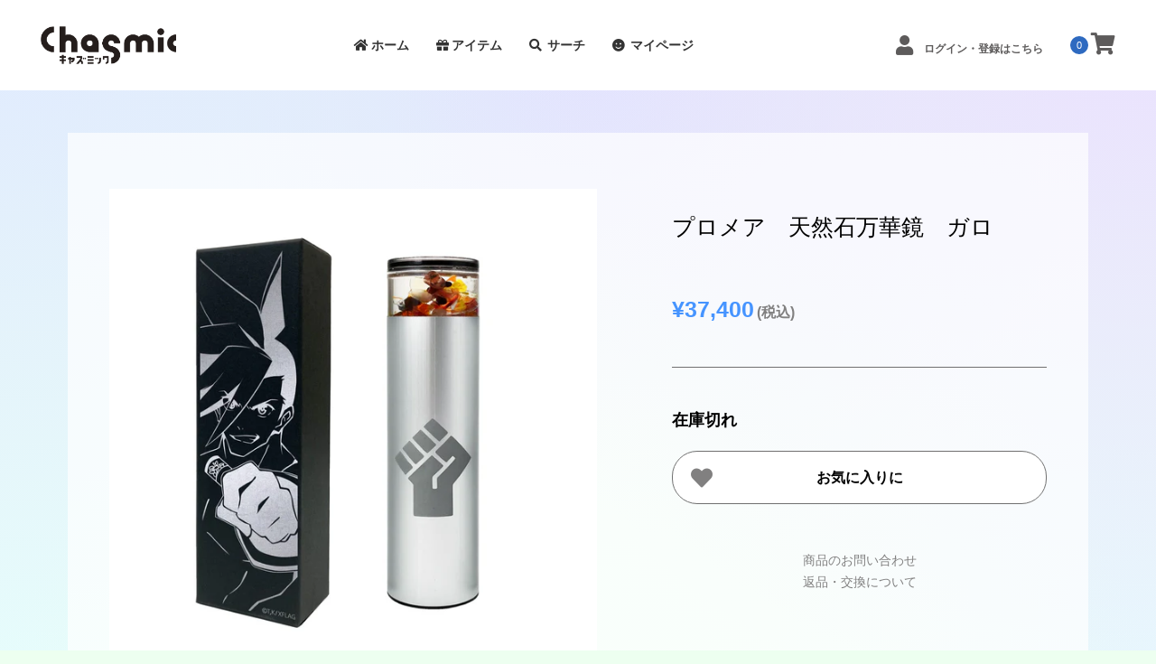

--- FILE ---
content_type: text/html; charset=utf-8
request_url: https://chasmic.jp/products/promare_mangekyou_galo
body_size: 23179
content:
<!DOCTYPE html>
<!--[if IE 7]><html lang="ja" class="ie7 responsive"><![endif]-->
<!--[if IE 8]><html lang="ja" class="ie8 responsive"><![endif]-->
<!--[if IE 9]><html lang="ja" class="ie9 responsive"><![endif]-->
<!--[if !IE]><!--><html lang="ja" class="responsive"><!--<![endif]-->
<head>
  <meta charset="utf-8" />
  <!--[if IE]><meta http-equiv='X-UA-Compatible' content='IE=edge,chrome=1' /><![endif]--><meta name="viewport" content="width=device-width, initial-scale=1, minimum-scale=1, maximum-scale=1" /><link rel="canonical" href="https://chasmic.jp/products/promare_mangekyou_galo" /><link rel="shortcut icon" href="//chasmic.jp/cdn/shop/t/38/assets/favicon.png?v=22925474761406539161663833803" type="image/x-icon" /><link rel="apple-touch-icon-precomposed" href="//chasmic.jp/cdn/shop/t/38/assets/iphone_icon.png?v=146460313213195232091663833803" /><link rel="apple-touch-icon-precomposed" sizes="114x114" href="//chasmic.jp/cdn/shop/t/38/assets/iphone_icon_retina.png?v=35009138297667845421663833803" /><link rel="apple-touch-icon-precomposed" sizes="72x72" href="//chasmic.jp/cdn/shop/t/38/assets/ipad_icon.png?v=177781754488423469951663833803" /><link rel="apple-touch-icon-precomposed" sizes="144x144" href="//chasmic.jp/cdn/shop/t/38/assets/ipad_icon_retina.png?v=138982422972556768071663833803" /><meta name="description" content="商品説明 映画『プロメア』より、天然石万華鏡が登場。映画『プロメア』の世界を万華鏡に閉じ込めました。 燃え上がるオレンジと赤で、火消しの魂を表現しました。 それは太陽のようであり、打ち上がる花火のようであり、常に全力の主人公・ガロの性格そのもののよう。 サンストーン、ガーネット、カーネリアンなどの天然石を中心に、明るく鮮やかな色合いで、燃える男・ガロを表しました。 また、日本の火消しに憧れるガロの心を、一つのおはじきに忍ばせました。 使用素材…おはじき、サンストーン、ガーネット、カーネリアン、ロードクロサイト、ラピスラズリ、スワロフスキークリスタル、ガラス等 商品仕様 本体材質：アルミニウム、ガラスミラー、アクリル サイズ：約長さ1" /><title>プロメア　天然石万華鏡　ガロ | Chasmic</title>


<link rel="stylesheet" href="https://use.fontawesome.com/releases/v5.1.1/css/all.css" integrity="sha384-O8whS3fhG2OnA5Kas0Y9l3cfpmYjapjI0E4theH4iuMD+pLhbf6JI0jIMfYcK3yZ" crossorigin="anonymous">
<!-- /snippets/social-meta-tags.liquid -->
<meta property="og:site_name" content="Chasmic">
<meta property="og:url" content="https://chasmic.jp/products/promare_mangekyou_galo">
<meta property="og:title" content="プロメア　天然石万華鏡　ガロ">
<meta property="og:type" content="product">
<meta property="og:description" content="商品説明 映画『プロメア』より、天然石万華鏡が登場。映画『プロメア』の世界を万華鏡に閉じ込めました。 燃え上がるオレンジと赤で、火消しの魂を表現しました。 それは太陽のようであり、打ち上がる花火のようであり、常に全力の主人公・ガロの性格そのもののよう。 サンストーン、ガーネット、カーネリアンなどの天然石を中心に、明るく鮮やかな色合いで、燃える男・ガロを表しました。 また、日本の火消しに憧れるガロの心を、一つのおはじきに忍ばせました。 使用素材…おはじき、サンストーン、ガーネット、カーネリアン、ロードクロサイト、ラピスラズリ、スワロフスキークリスタル、ガラス等 商品仕様 本体材質：アルミニウム、ガラスミラー、アクリル サイズ：約長さ1"><meta property="og:price:amount" content="37,400">
  <meta property="og:price:currency" content="JPY">
  <meta property="og:price:amount_currency" content="¥37,400"><meta property="og:image" content="http://chasmic.jp/cdn/shop/products/promare_01_1024x1024.jpg?v=1630559980"><meta property="og:image" content="http://chasmic.jp/cdn/shop/products/promare_02_1024x1024.jpg?v=1630559980"><meta property="og:image" content="http://chasmic.jp/cdn/shop/products/promare_03_1024x1024.jpg?v=1630559980">
<meta property="og:image:secure_url" content="https://chasmic.jp/cdn/shop/products/promare_01_1024x1024.jpg?v=1630559980"><meta property="og:image:secure_url" content="https://chasmic.jp/cdn/shop/products/promare_02_1024x1024.jpg?v=1630559980"><meta property="og:image:secure_url" content="https://chasmic.jp/cdn/shop/products/promare_03_1024x1024.jpg?v=1630559980">

<meta name="twitter:site" content="@">
<meta name="twitter:card" content="summary_large_image">
<meta name="twitter:title" content="プロメア　天然石万華鏡　ガロ">
<meta name="twitter:description" content="商品説明 映画『プロメア』より、天然石万華鏡が登場。映画『プロメア』の世界を万華鏡に閉じ込めました。 燃え上がるオレンジと赤で、火消しの魂を表現しました。 それは太陽のようであり、打ち上がる花火のようであり、常に全力の主人公・ガロの性格そのもののよう。 サンストーン、ガーネット、カーネリアンなどの天然石を中心に、明るく鮮やかな色合いで、燃える男・ガロを表しました。 また、日本の火消しに憧れるガロの心を、一つのおはじきに忍ばせました。 使用素材…おはじき、サンストーン、ガーネット、カーネリアン、ロードクロサイト、ラピスラズリ、スワロフスキークリスタル、ガラス等 商品仕様 本体材質：アルミニウム、ガラスミラー、アクリル サイズ：約長さ1">
<link href="//chasmic.jp/cdn/shop/t/38/assets/rt.vendors.scss.css?v=126266646393949457161768402843" rel="stylesheet" type="text/css" media="all" /><link href="//chasmic.jp/cdn/shop/t/38/assets/rt.application.scss.css?v=10979362742534190721699424562" rel="stylesheet" type="text/css" media="all" /><link href="//chasmic.jp/cdn/shop/t/38/assets/rt.custom.scss.css?v=79433809592807749461699424562" rel="stylesheet" type="text/css" media="all" /><link href="//chasmic.jp/cdn/shop/t/38/assets/custom_code.scss.css?v=58315118678863158711663833803" rel="stylesheet" type="text/css" media="all" /><link href="//chasmic.jp/cdn/shop/t/38/assets/custom_lam.scss.css?v=17613506564186247131663833803" rel="stylesheet" type="text/css" media="all" />
<link href="//chasmic.jp/cdn/shop/t/38/assets/custom_lam2.scss.css?v=63319814125771464251663833803" rel="stylesheet" type="text/css" media="all" />
<link href="//chasmic.jp/cdn/shop/t/38/assets/custom_oku.scss.css?v=160420453102417194951663833803" rel="stylesheet" type="text/css" media="all" />
<script>
window.sidebar=!1,
window.template="product",
window.rtl=!1,
window.popup_mailchimp_expire=0,
window.popup_mailchimp_period=1,
window.popup_mailchimp_delay=200,
window.popup_mailchimp_close=0,
window.products={},window.product_image_zoom=0,
window.asset_url="//chasmic.jp/cdn/shop/t/38/assets/?v=18257",
window.swatch_color=false,
window.swatch_size=true,
window.shopping_cart_type="sidebar",
window.contact_map_address="110-3575 Saint-Laurent Blvd. Montréal, QC, Canada  H2X 2T7",
window.money_format="¥{{amount_no_decimals}}",
window.show_multiple_currencies=false,window.all_results_text="すべての結果を見る",
window.megamenu_active=!1,
window.megamenu_hover=!1,
window.megamenu_responsive=!1,
window.megamenu_responsive_design="yes",
window.fixed_header="header",
window.compare="",
window.pitem_row="2",
window.swatch_color="",
window.swatch_size="1",
window.swatch_color_advanced="1";
window.hn_use = false;
window.hn_once = false;
window.social_instagram = false;
window.reviews_enable =false;
var theme = {
  apps: {
    details: "詳細",
    buyNow: "すぐに購入",
  },
  strings: {
    addToCart: "カートに入れる",
    soldOut: "在庫切れ",
    unavailable: "利用できません",
    inStock: "在庫あり",
    available: "可用性",
    outStock: "在庫切れ",
    sale: "セール",
    btn_select_options: "オプションを選択",
    btn_add_to_cart: "カートに入れる"
  },
  settings: {
    moneyFormat:"¥{{amount_no_decimals}}",
  },
  inventory: true,
  sale_percentages: null,
  asset_url: "\/\/chasmic.jp\/cdn\/shop\/t\/38\/assets\/?v=18257"
}
var roar_api = {
  main_info: {
    theme_id: '18389593',
    owner_email: 'support@lam-company.com',
    shop: 'lamchasmic.myshopify.com',
    domain: 'lamchasmic.myshopify.com',
   	rdomain: 'chasmic.jp',
    license: 'vommyzqqosssortlspqpykzxpqnmkknsu'
  }
};
</script>
<script src="//chasmic.jp/cdn/shop/t/38/assets/jquery-2.1.4.min.js?v=3135571069599077391663833803" defer="defer"></script><link rel="stylesheet" type="text/css" href="https://cdn.shopify.com/s/files/1/0024/1149/5539/files/pe-icon-7-stroke.css">
<link rel="stylesheet" type="text/css" href="https://cdn.shopify.com/s/files/1/0024/1149/5539/files/settings.css">

<link rel="stylesheet" type="text/css" href="https://cdn.shopify.com/s/files/1/0024/1149/5539/files/layers.css">
<script src="https://cdn.shopify.com/s/files/1/0024/1149/5539/files/jquery.themepunch.tools.min.js" defer="defer"></script>
<script src="https://cdn.shopify.com/s/files/1/0024/1149/5539/files/jquery.themepunch.revolution.min.js?4556" defer="defer"></script><script type="text/javascript">
  var weketingShop = {
    shop:"lamchasmic.myshopify.com",
    moneyFormat:"¥{{amount_no_decimals}}",productJson:{"id":6996654031004,"title":"プロメア　天然石万華鏡　ガロ","handle":"promare_mangekyou_galo","description":"\u003cp\u003e\u003cstrong\u003e商品説明\u003c\/strong\u003e\u003c\/p\u003e\n\u003cp\u003e\u003cspan data-mce-fragment=\"1\"\u003e映画『プロメア』\u003c\/span\u003eより、天然石万華鏡が登場。\u003cspan data-mce-fragment=\"1\"\u003e映画『プロメア』\u003c\/span\u003eの世界を万華鏡に閉じ込めました。\u003c\/p\u003e\n\u003cp\u003e燃え上がるオレンジと赤で、火消しの魂を表現しました。\u003c\/p\u003e\n\u003cp\u003eそれは太陽のようであり、打ち上がる花火のようであり、常に全力の主人公・ガロの性格そのもののよう。\u003c\/p\u003e\n\u003cp\u003eサンストーン、ガーネット、カーネリアンなどの天然石を中心に、明るく鮮やかな色合いで、燃える男・ガロを表しました。\u003c\/p\u003e\n\u003cp\u003eまた、日本の火消しに憧れるガロの心を、一つのおはじきに忍ばせました。\u003c\/p\u003e\n\u003cp\u003e使用素材…おはじき、サンストーン、ガーネット、カーネリアン、ロードクロサイト、ラピスラズリ、スワロフスキークリスタル、ガラス等\u003c\/p\u003e\n\u003cp\u003e\u003cstrong\u003e商品仕様\u003c\/strong\u003e\u003c\/p\u003e\n\u003cp\u003e本体材質：アルミニウム、ガラスミラー、アクリル\u003c\/p\u003e\n\u003cp\u003eサイズ：約長さ13.5 cm×径3.5cm\u003c\/p\u003e\n\u003cp\u003e※画像はイメージです。実際の商品とは異なる場合がございます。\u003c\/p\u003e\n\u003cp\u003e※万華鏡は一つ一つ手作りのため、また天然素材を使用しているため、多少の個体差がある場合がございます。\u003c\/p\u003e\n\u003cp\u003e※万華鏡の特性上、個体により見え方が異なります。何卒ご了承いただき、あなただけの万華鏡をお楽しみください。\u003c\/p\u003e\n\u003cp\u003e※不良品以外の返品・交換はお受け出来かねます。何卒ご了承ください。\u003c\/p\u003e\n\u003cp\u003e商品は12月下旬より順次発送予定です。\u003c\/p\u003e\n\u003cp\u003e©TRIGGER・中島かずき／XFLAG\u003c\/p\u003e","published_at":"2021-10-01T18:00:08+09:00","created_at":"2021-09-02T14:19:40+09:00","vendor":"Chasmic","type":"万華鏡","tags":["プロメア"],"price":3740000,"price_min":3740000,"price_max":3740000,"available":false,"price_varies":false,"compare_at_price":3740000,"compare_at_price_min":3740000,"compare_at_price_max":3740000,"compare_at_price_varies":false,"variants":[{"id":40809989079196,"title":"Default Title","option1":"Default Title","option2":null,"option3":null,"sku":"4580771360276","requires_shipping":true,"taxable":true,"featured_image":null,"available":false,"name":"プロメア　天然石万華鏡　ガロ","public_title":null,"options":["Default Title"],"price":3740000,"weight":0,"compare_at_price":3740000,"inventory_management":"shopify","barcode":"4580771360276","requires_selling_plan":false,"selling_plan_allocations":[]}],"images":["\/\/chasmic.jp\/cdn\/shop\/products\/promare_01.jpg?v=1630559980","\/\/chasmic.jp\/cdn\/shop\/products\/promare_02.jpg?v=1630559980","\/\/chasmic.jp\/cdn\/shop\/products\/promare_03.jpg?v=1630559980","\/\/chasmic.jp\/cdn\/shop\/products\/promare_04.jpg?v=1630559980","\/\/chasmic.jp\/cdn\/shop\/products\/promare_05.jpg?v=1630559980","\/\/chasmic.jp\/cdn\/shop\/products\/promare_06.jpg?v=1630559980","\/\/chasmic.jp\/cdn\/shop\/products\/promare_07.jpg?v=1630559980","\/\/chasmic.jp\/cdn\/shop\/products\/promare_08.jpg?v=1630559980"],"featured_image":"\/\/chasmic.jp\/cdn\/shop\/products\/promare_01.jpg?v=1630559980","options":["Title"],"media":[{"alt":null,"id":23651362504860,"position":1,"preview_image":{"aspect_ratio":1.0,"height":2480,"width":2480,"src":"\/\/chasmic.jp\/cdn\/shop\/products\/promare_01.jpg?v=1630559980"},"aspect_ratio":1.0,"height":2480,"media_type":"image","src":"\/\/chasmic.jp\/cdn\/shop\/products\/promare_01.jpg?v=1630559980","width":2480},{"alt":null,"id":23651362537628,"position":2,"preview_image":{"aspect_ratio":1.0,"height":2480,"width":2480,"src":"\/\/chasmic.jp\/cdn\/shop\/products\/promare_02.jpg?v=1630559980"},"aspect_ratio":1.0,"height":2480,"media_type":"image","src":"\/\/chasmic.jp\/cdn\/shop\/products\/promare_02.jpg?v=1630559980","width":2480},{"alt":null,"id":23651362570396,"position":3,"preview_image":{"aspect_ratio":1.0,"height":2480,"width":2480,"src":"\/\/chasmic.jp\/cdn\/shop\/products\/promare_03.jpg?v=1630559980"},"aspect_ratio":1.0,"height":2480,"media_type":"image","src":"\/\/chasmic.jp\/cdn\/shop\/products\/promare_03.jpg?v=1630559980","width":2480},{"alt":null,"id":23651362603164,"position":4,"preview_image":{"aspect_ratio":1.0,"height":2480,"width":2480,"src":"\/\/chasmic.jp\/cdn\/shop\/products\/promare_04.jpg?v=1630559980"},"aspect_ratio":1.0,"height":2480,"media_type":"image","src":"\/\/chasmic.jp\/cdn\/shop\/products\/promare_04.jpg?v=1630559980","width":2480},{"alt":null,"id":23651362635932,"position":5,"preview_image":{"aspect_ratio":1.0,"height":2480,"width":2480,"src":"\/\/chasmic.jp\/cdn\/shop\/products\/promare_05.jpg?v=1630559980"},"aspect_ratio":1.0,"height":2480,"media_type":"image","src":"\/\/chasmic.jp\/cdn\/shop\/products\/promare_05.jpg?v=1630559980","width":2480},{"alt":null,"id":23651362668700,"position":6,"preview_image":{"aspect_ratio":1.0,"height":2480,"width":2480,"src":"\/\/chasmic.jp\/cdn\/shop\/products\/promare_06.jpg?v=1630559980"},"aspect_ratio":1.0,"height":2480,"media_type":"image","src":"\/\/chasmic.jp\/cdn\/shop\/products\/promare_06.jpg?v=1630559980","width":2480},{"alt":null,"id":23651362701468,"position":7,"preview_image":{"aspect_ratio":1.0,"height":2480,"width":2480,"src":"\/\/chasmic.jp\/cdn\/shop\/products\/promare_07.jpg?v=1630559980"},"aspect_ratio":1.0,"height":2480,"media_type":"image","src":"\/\/chasmic.jp\/cdn\/shop\/products\/promare_07.jpg?v=1630559980","width":2480},{"alt":null,"id":23651362734236,"position":8,"preview_image":{"aspect_ratio":1.0,"height":2480,"width":2480,"src":"\/\/chasmic.jp\/cdn\/shop\/products\/promare_08.jpg?v=1630559980"},"aspect_ratio":1.0,"height":2480,"media_type":"image","src":"\/\/chasmic.jp\/cdn\/shop\/products\/promare_08.jpg?v=1630559980","width":2480}],"requires_selling_plan":false,"selling_plan_groups":[],"content":"\u003cp\u003e\u003cstrong\u003e商品説明\u003c\/strong\u003e\u003c\/p\u003e\n\u003cp\u003e\u003cspan data-mce-fragment=\"1\"\u003e映画『プロメア』\u003c\/span\u003eより、天然石万華鏡が登場。\u003cspan data-mce-fragment=\"1\"\u003e映画『プロメア』\u003c\/span\u003eの世界を万華鏡に閉じ込めました。\u003c\/p\u003e\n\u003cp\u003e燃え上がるオレンジと赤で、火消しの魂を表現しました。\u003c\/p\u003e\n\u003cp\u003eそれは太陽のようであり、打ち上がる花火のようであり、常に全力の主人公・ガロの性格そのもののよう。\u003c\/p\u003e\n\u003cp\u003eサンストーン、ガーネット、カーネリアンなどの天然石を中心に、明るく鮮やかな色合いで、燃える男・ガロを表しました。\u003c\/p\u003e\n\u003cp\u003eまた、日本の火消しに憧れるガロの心を、一つのおはじきに忍ばせました。\u003c\/p\u003e\n\u003cp\u003e使用素材…おはじき、サンストーン、ガーネット、カーネリアン、ロードクロサイト、ラピスラズリ、スワロフスキークリスタル、ガラス等\u003c\/p\u003e\n\u003cp\u003e\u003cstrong\u003e商品仕様\u003c\/strong\u003e\u003c\/p\u003e\n\u003cp\u003e本体材質：アルミニウム、ガラスミラー、アクリル\u003c\/p\u003e\n\u003cp\u003eサイズ：約長さ13.5 cm×径3.5cm\u003c\/p\u003e\n\u003cp\u003e※画像はイメージです。実際の商品とは異なる場合がございます。\u003c\/p\u003e\n\u003cp\u003e※万華鏡は一つ一つ手作りのため、また天然素材を使用しているため、多少の個体差がある場合がございます。\u003c\/p\u003e\n\u003cp\u003e※万華鏡の特性上、個体により見え方が異なります。何卒ご了承いただき、あなただけの万華鏡をお楽しみください。\u003c\/p\u003e\n\u003cp\u003e※不良品以外の返品・交換はお受け出来かねます。何卒ご了承ください。\u003c\/p\u003e\n\u003cp\u003e商品は12月下旬より順次発送予定です。\u003c\/p\u003e\n\u003cp\u003e©TRIGGER・中島かずき／XFLAG\u003c\/p\u003e"},};
</script><script>window.performance && window.performance.mark && window.performance.mark('shopify.content_for_header.start');</script><meta id="shopify-digital-wallet" name="shopify-digital-wallet" content="/45225607324/digital_wallets/dialog">
<meta name="shopify-checkout-api-token" content="0c40ce9c16772295c28ce2584cea91a7">
<meta id="in-context-paypal-metadata" data-shop-id="45225607324" data-venmo-supported="false" data-environment="production" data-locale="ja_JP" data-paypal-v4="true" data-currency="JPY">
<link rel="alternate" type="application/json+oembed" href="https://chasmic.jp/products/promare_mangekyou_galo.oembed">
<script async="async" src="/checkouts/internal/preloads.js?locale=ja-JP"></script>
<link rel="preconnect" href="https://shop.app" crossorigin="anonymous">
<script async="async" src="https://shop.app/checkouts/internal/preloads.js?locale=ja-JP&shop_id=45225607324" crossorigin="anonymous"></script>
<script id="shopify-features" type="application/json">{"accessToken":"0c40ce9c16772295c28ce2584cea91a7","betas":["rich-media-storefront-analytics"],"domain":"chasmic.jp","predictiveSearch":false,"shopId":45225607324,"locale":"ja"}</script>
<script>var Shopify = Shopify || {};
Shopify.shop = "lamchasmic.myshopify.com";
Shopify.locale = "ja";
Shopify.currency = {"active":"JPY","rate":"1.0"};
Shopify.country = "JP";
Shopify.theme = {"name":"Fastor-default-v4.6.1_ver1.0_202111109退会用ページ追加","id":129604976796,"schema_name":"Fastor","schema_version":"4.6","theme_store_id":null,"role":"main"};
Shopify.theme.handle = "null";
Shopify.theme.style = {"id":null,"handle":null};
Shopify.cdnHost = "chasmic.jp/cdn";
Shopify.routes = Shopify.routes || {};
Shopify.routes.root = "/";</script>
<script type="module">!function(o){(o.Shopify=o.Shopify||{}).modules=!0}(window);</script>
<script>!function(o){function n(){var o=[];function n(){o.push(Array.prototype.slice.apply(arguments))}return n.q=o,n}var t=o.Shopify=o.Shopify||{};t.loadFeatures=n(),t.autoloadFeatures=n()}(window);</script>
<script>
  window.ShopifyPay = window.ShopifyPay || {};
  window.ShopifyPay.apiHost = "shop.app\/pay";
  window.ShopifyPay.redirectState = null;
</script>
<script id="shop-js-analytics" type="application/json">{"pageType":"product"}</script>
<script defer="defer" async type="module" src="//chasmic.jp/cdn/shopifycloud/shop-js/modules/v2/client.init-shop-cart-sync_CZKilf07.ja.esm.js"></script>
<script defer="defer" async type="module" src="//chasmic.jp/cdn/shopifycloud/shop-js/modules/v2/chunk.common_rlhnONO2.esm.js"></script>
<script type="module">
  await import("//chasmic.jp/cdn/shopifycloud/shop-js/modules/v2/client.init-shop-cart-sync_CZKilf07.ja.esm.js");
await import("//chasmic.jp/cdn/shopifycloud/shop-js/modules/v2/chunk.common_rlhnONO2.esm.js");

  window.Shopify.SignInWithShop?.initShopCartSync?.({"fedCMEnabled":true,"windoidEnabled":true});

</script>
<script>
  window.Shopify = window.Shopify || {};
  if (!window.Shopify.featureAssets) window.Shopify.featureAssets = {};
  window.Shopify.featureAssets['shop-js'] = {"shop-cart-sync":["modules/v2/client.shop-cart-sync_BwCHLH8C.ja.esm.js","modules/v2/chunk.common_rlhnONO2.esm.js"],"init-fed-cm":["modules/v2/client.init-fed-cm_CQXj6EwP.ja.esm.js","modules/v2/chunk.common_rlhnONO2.esm.js"],"shop-button":["modules/v2/client.shop-button_B7JE2zCc.ja.esm.js","modules/v2/chunk.common_rlhnONO2.esm.js"],"init-windoid":["modules/v2/client.init-windoid_DQ9csUH7.ja.esm.js","modules/v2/chunk.common_rlhnONO2.esm.js"],"shop-cash-offers":["modules/v2/client.shop-cash-offers_DxEVlT9h.ja.esm.js","modules/v2/chunk.common_rlhnONO2.esm.js","modules/v2/chunk.modal_BI56FOb0.esm.js"],"shop-toast-manager":["modules/v2/client.shop-toast-manager_BE8_-kNb.ja.esm.js","modules/v2/chunk.common_rlhnONO2.esm.js"],"init-shop-email-lookup-coordinator":["modules/v2/client.init-shop-email-lookup-coordinator_BgbPPTAQ.ja.esm.js","modules/v2/chunk.common_rlhnONO2.esm.js"],"pay-button":["modules/v2/client.pay-button_hoKCMeMC.ja.esm.js","modules/v2/chunk.common_rlhnONO2.esm.js"],"avatar":["modules/v2/client.avatar_BTnouDA3.ja.esm.js"],"init-shop-cart-sync":["modules/v2/client.init-shop-cart-sync_CZKilf07.ja.esm.js","modules/v2/chunk.common_rlhnONO2.esm.js"],"shop-login-button":["modules/v2/client.shop-login-button_BXDQHqjj.ja.esm.js","modules/v2/chunk.common_rlhnONO2.esm.js","modules/v2/chunk.modal_BI56FOb0.esm.js"],"init-customer-accounts-sign-up":["modules/v2/client.init-customer-accounts-sign-up_C3NeUvFd.ja.esm.js","modules/v2/client.shop-login-button_BXDQHqjj.ja.esm.js","modules/v2/chunk.common_rlhnONO2.esm.js","modules/v2/chunk.modal_BI56FOb0.esm.js"],"init-shop-for-new-customer-accounts":["modules/v2/client.init-shop-for-new-customer-accounts_D-v2xi0b.ja.esm.js","modules/v2/client.shop-login-button_BXDQHqjj.ja.esm.js","modules/v2/chunk.common_rlhnONO2.esm.js","modules/v2/chunk.modal_BI56FOb0.esm.js"],"init-customer-accounts":["modules/v2/client.init-customer-accounts_Cciaq_Mb.ja.esm.js","modules/v2/client.shop-login-button_BXDQHqjj.ja.esm.js","modules/v2/chunk.common_rlhnONO2.esm.js","modules/v2/chunk.modal_BI56FOb0.esm.js"],"shop-follow-button":["modules/v2/client.shop-follow-button_CM9l58Wl.ja.esm.js","modules/v2/chunk.common_rlhnONO2.esm.js","modules/v2/chunk.modal_BI56FOb0.esm.js"],"lead-capture":["modules/v2/client.lead-capture_oVhdpGxe.ja.esm.js","modules/v2/chunk.common_rlhnONO2.esm.js","modules/v2/chunk.modal_BI56FOb0.esm.js"],"checkout-modal":["modules/v2/client.checkout-modal_BbgmKIDX.ja.esm.js","modules/v2/chunk.common_rlhnONO2.esm.js","modules/v2/chunk.modal_BI56FOb0.esm.js"],"shop-login":["modules/v2/client.shop-login_BRorRhgW.ja.esm.js","modules/v2/chunk.common_rlhnONO2.esm.js","modules/v2/chunk.modal_BI56FOb0.esm.js"],"payment-terms":["modules/v2/client.payment-terms_Ba4TR13R.ja.esm.js","modules/v2/chunk.common_rlhnONO2.esm.js","modules/v2/chunk.modal_BI56FOb0.esm.js"]};
</script>
<script id="__st">var __st={"a":45225607324,"offset":32400,"reqid":"6ca78579-f745-4c9a-bddd-2c312570521d-1768949026","pageurl":"chasmic.jp\/products\/promare_mangekyou_galo","u":"f4b5887fd82c","p":"product","rtyp":"product","rid":6996654031004};</script>
<script>window.ShopifyPaypalV4VisibilityTracking = true;</script>
<script id="captcha-bootstrap">!function(){'use strict';const t='contact',e='account',n='new_comment',o=[[t,t],['blogs',n],['comments',n],[t,'customer']],c=[[e,'customer_login'],[e,'guest_login'],[e,'recover_customer_password'],[e,'create_customer']],r=t=>t.map((([t,e])=>`form[action*='/${t}']:not([data-nocaptcha='true']) input[name='form_type'][value='${e}']`)).join(','),a=t=>()=>t?[...document.querySelectorAll(t)].map((t=>t.form)):[];function s(){const t=[...o],e=r(t);return a(e)}const i='password',u='form_key',d=['recaptcha-v3-token','g-recaptcha-response','h-captcha-response',i],f=()=>{try{return window.sessionStorage}catch{return}},m='__shopify_v',_=t=>t.elements[u];function p(t,e,n=!1){try{const o=window.sessionStorage,c=JSON.parse(o.getItem(e)),{data:r}=function(t){const{data:e,action:n}=t;return t[m]||n?{data:e,action:n}:{data:t,action:n}}(c);for(const[e,n]of Object.entries(r))t.elements[e]&&(t.elements[e].value=n);n&&o.removeItem(e)}catch(o){console.error('form repopulation failed',{error:o})}}const l='form_type',E='cptcha';function T(t){t.dataset[E]=!0}const w=window,h=w.document,L='Shopify',v='ce_forms',y='captcha';let A=!1;((t,e)=>{const n=(g='f06e6c50-85a8-45c8-87d0-21a2b65856fe',I='https://cdn.shopify.com/shopifycloud/storefront-forms-hcaptcha/ce_storefront_forms_captcha_hcaptcha.v1.5.2.iife.js',D={infoText:'hCaptchaによる保護',privacyText:'プライバシー',termsText:'利用規約'},(t,e,n)=>{const o=w[L][v],c=o.bindForm;if(c)return c(t,g,e,D).then(n);var r;o.q.push([[t,g,e,D],n]),r=I,A||(h.body.append(Object.assign(h.createElement('script'),{id:'captcha-provider',async:!0,src:r})),A=!0)});var g,I,D;w[L]=w[L]||{},w[L][v]=w[L][v]||{},w[L][v].q=[],w[L][y]=w[L][y]||{},w[L][y].protect=function(t,e){n(t,void 0,e),T(t)},Object.freeze(w[L][y]),function(t,e,n,w,h,L){const[v,y,A,g]=function(t,e,n){const i=e?o:[],u=t?c:[],d=[...i,...u],f=r(d),m=r(i),_=r(d.filter((([t,e])=>n.includes(e))));return[a(f),a(m),a(_),s()]}(w,h,L),I=t=>{const e=t.target;return e instanceof HTMLFormElement?e:e&&e.form},D=t=>v().includes(t);t.addEventListener('submit',(t=>{const e=I(t);if(!e)return;const n=D(e)&&!e.dataset.hcaptchaBound&&!e.dataset.recaptchaBound,o=_(e),c=g().includes(e)&&(!o||!o.value);(n||c)&&t.preventDefault(),c&&!n&&(function(t){try{if(!f())return;!function(t){const e=f();if(!e)return;const n=_(t);if(!n)return;const o=n.value;o&&e.removeItem(o)}(t);const e=Array.from(Array(32),(()=>Math.random().toString(36)[2])).join('');!function(t,e){_(t)||t.append(Object.assign(document.createElement('input'),{type:'hidden',name:u})),t.elements[u].value=e}(t,e),function(t,e){const n=f();if(!n)return;const o=[...t.querySelectorAll(`input[type='${i}']`)].map((({name:t})=>t)),c=[...d,...o],r={};for(const[a,s]of new FormData(t).entries())c.includes(a)||(r[a]=s);n.setItem(e,JSON.stringify({[m]:1,action:t.action,data:r}))}(t,e)}catch(e){console.error('failed to persist form',e)}}(e),e.submit())}));const S=(t,e)=>{t&&!t.dataset[E]&&(n(t,e.some((e=>e===t))),T(t))};for(const o of['focusin','change'])t.addEventListener(o,(t=>{const e=I(t);D(e)&&S(e,y())}));const B=e.get('form_key'),M=e.get(l),P=B&&M;t.addEventListener('DOMContentLoaded',(()=>{const t=y();if(P)for(const e of t)e.elements[l].value===M&&p(e,B);[...new Set([...A(),...v().filter((t=>'true'===t.dataset.shopifyCaptcha))])].forEach((e=>S(e,t)))}))}(h,new URLSearchParams(w.location.search),n,t,e,['guest_login'])})(!0,!0)}();</script>
<script integrity="sha256-4kQ18oKyAcykRKYeNunJcIwy7WH5gtpwJnB7kiuLZ1E=" data-source-attribution="shopify.loadfeatures" defer="defer" src="//chasmic.jp/cdn/shopifycloud/storefront/assets/storefront/load_feature-a0a9edcb.js" crossorigin="anonymous"></script>
<script crossorigin="anonymous" defer="defer" src="//chasmic.jp/cdn/shopifycloud/storefront/assets/shopify_pay/storefront-65b4c6d7.js?v=20250812"></script>
<script data-source-attribution="shopify.dynamic_checkout.dynamic.init">var Shopify=Shopify||{};Shopify.PaymentButton=Shopify.PaymentButton||{isStorefrontPortableWallets:!0,init:function(){window.Shopify.PaymentButton.init=function(){};var t=document.createElement("script");t.src="https://chasmic.jp/cdn/shopifycloud/portable-wallets/latest/portable-wallets.ja.js",t.type="module",document.head.appendChild(t)}};
</script>
<script data-source-attribution="shopify.dynamic_checkout.buyer_consent">
  function portableWalletsHideBuyerConsent(e){var t=document.getElementById("shopify-buyer-consent"),n=document.getElementById("shopify-subscription-policy-button");t&&n&&(t.classList.add("hidden"),t.setAttribute("aria-hidden","true"),n.removeEventListener("click",e))}function portableWalletsShowBuyerConsent(e){var t=document.getElementById("shopify-buyer-consent"),n=document.getElementById("shopify-subscription-policy-button");t&&n&&(t.classList.remove("hidden"),t.removeAttribute("aria-hidden"),n.addEventListener("click",e))}window.Shopify?.PaymentButton&&(window.Shopify.PaymentButton.hideBuyerConsent=portableWalletsHideBuyerConsent,window.Shopify.PaymentButton.showBuyerConsent=portableWalletsShowBuyerConsent);
</script>
<script data-source-attribution="shopify.dynamic_checkout.cart.bootstrap">document.addEventListener("DOMContentLoaded",(function(){function t(){return document.querySelector("shopify-accelerated-checkout-cart, shopify-accelerated-checkout")}if(t())Shopify.PaymentButton.init();else{new MutationObserver((function(e,n){t()&&(Shopify.PaymentButton.init(),n.disconnect())})).observe(document.body,{childList:!0,subtree:!0})}}));
</script>
<link id="shopify-accelerated-checkout-styles" rel="stylesheet" media="screen" href="https://chasmic.jp/cdn/shopifycloud/portable-wallets/latest/accelerated-checkout-backwards-compat.css" crossorigin="anonymous">
<style id="shopify-accelerated-checkout-cart">
        #shopify-buyer-consent {
  margin-top: 1em;
  display: inline-block;
  width: 100%;
}

#shopify-buyer-consent.hidden {
  display: none;
}

#shopify-subscription-policy-button {
  background: none;
  border: none;
  padding: 0;
  text-decoration: underline;
  font-size: inherit;
  cursor: pointer;
}

#shopify-subscription-policy-button::before {
  box-shadow: none;
}

      </style>
<script id="sections-script" data-sections="product-recommendations" defer="defer" src="//chasmic.jp/cdn/shop/t/38/compiled_assets/scripts.js?v=18257"></script>
<script>window.performance && window.performance.mark && window.performance.mark('shopify.content_for_header.end');</script>
  <script type="text/javascript">
  var weketingShop = {
    shop:"lamchasmic.myshopify.com",
    moneyFormat:"¥{{amount_no_decimals}}",productJson:{"id":6996654031004,"title":"プロメア　天然石万華鏡　ガロ","handle":"promare_mangekyou_galo","description":"\u003cp\u003e\u003cstrong\u003e商品説明\u003c\/strong\u003e\u003c\/p\u003e\n\u003cp\u003e\u003cspan data-mce-fragment=\"1\"\u003e映画『プロメア』\u003c\/span\u003eより、天然石万華鏡が登場。\u003cspan data-mce-fragment=\"1\"\u003e映画『プロメア』\u003c\/span\u003eの世界を万華鏡に閉じ込めました。\u003c\/p\u003e\n\u003cp\u003e燃え上がるオレンジと赤で、火消しの魂を表現しました。\u003c\/p\u003e\n\u003cp\u003eそれは太陽のようであり、打ち上がる花火のようであり、常に全力の主人公・ガロの性格そのもののよう。\u003c\/p\u003e\n\u003cp\u003eサンストーン、ガーネット、カーネリアンなどの天然石を中心に、明るく鮮やかな色合いで、燃える男・ガロを表しました。\u003c\/p\u003e\n\u003cp\u003eまた、日本の火消しに憧れるガロの心を、一つのおはじきに忍ばせました。\u003c\/p\u003e\n\u003cp\u003e使用素材…おはじき、サンストーン、ガーネット、カーネリアン、ロードクロサイト、ラピスラズリ、スワロフスキークリスタル、ガラス等\u003c\/p\u003e\n\u003cp\u003e\u003cstrong\u003e商品仕様\u003c\/strong\u003e\u003c\/p\u003e\n\u003cp\u003e本体材質：アルミニウム、ガラスミラー、アクリル\u003c\/p\u003e\n\u003cp\u003eサイズ：約長さ13.5 cm×径3.5cm\u003c\/p\u003e\n\u003cp\u003e※画像はイメージです。実際の商品とは異なる場合がございます。\u003c\/p\u003e\n\u003cp\u003e※万華鏡は一つ一つ手作りのため、また天然素材を使用しているため、多少の個体差がある場合がございます。\u003c\/p\u003e\n\u003cp\u003e※万華鏡の特性上、個体により見え方が異なります。何卒ご了承いただき、あなただけの万華鏡をお楽しみください。\u003c\/p\u003e\n\u003cp\u003e※不良品以外の返品・交換はお受け出来かねます。何卒ご了承ください。\u003c\/p\u003e\n\u003cp\u003e商品は12月下旬より順次発送予定です。\u003c\/p\u003e\n\u003cp\u003e©TRIGGER・中島かずき／XFLAG\u003c\/p\u003e","published_at":"2021-10-01T18:00:08+09:00","created_at":"2021-09-02T14:19:40+09:00","vendor":"Chasmic","type":"万華鏡","tags":["プロメア"],"price":3740000,"price_min":3740000,"price_max":3740000,"available":false,"price_varies":false,"compare_at_price":3740000,"compare_at_price_min":3740000,"compare_at_price_max":3740000,"compare_at_price_varies":false,"variants":[{"id":40809989079196,"title":"Default Title","option1":"Default Title","option2":null,"option3":null,"sku":"4580771360276","requires_shipping":true,"taxable":true,"featured_image":null,"available":false,"name":"プロメア　天然石万華鏡　ガロ","public_title":null,"options":["Default Title"],"price":3740000,"weight":0,"compare_at_price":3740000,"inventory_management":"shopify","barcode":"4580771360276","requires_selling_plan":false,"selling_plan_allocations":[]}],"images":["\/\/chasmic.jp\/cdn\/shop\/products\/promare_01.jpg?v=1630559980","\/\/chasmic.jp\/cdn\/shop\/products\/promare_02.jpg?v=1630559980","\/\/chasmic.jp\/cdn\/shop\/products\/promare_03.jpg?v=1630559980","\/\/chasmic.jp\/cdn\/shop\/products\/promare_04.jpg?v=1630559980","\/\/chasmic.jp\/cdn\/shop\/products\/promare_05.jpg?v=1630559980","\/\/chasmic.jp\/cdn\/shop\/products\/promare_06.jpg?v=1630559980","\/\/chasmic.jp\/cdn\/shop\/products\/promare_07.jpg?v=1630559980","\/\/chasmic.jp\/cdn\/shop\/products\/promare_08.jpg?v=1630559980"],"featured_image":"\/\/chasmic.jp\/cdn\/shop\/products\/promare_01.jpg?v=1630559980","options":["Title"],"media":[{"alt":null,"id":23651362504860,"position":1,"preview_image":{"aspect_ratio":1.0,"height":2480,"width":2480,"src":"\/\/chasmic.jp\/cdn\/shop\/products\/promare_01.jpg?v=1630559980"},"aspect_ratio":1.0,"height":2480,"media_type":"image","src":"\/\/chasmic.jp\/cdn\/shop\/products\/promare_01.jpg?v=1630559980","width":2480},{"alt":null,"id":23651362537628,"position":2,"preview_image":{"aspect_ratio":1.0,"height":2480,"width":2480,"src":"\/\/chasmic.jp\/cdn\/shop\/products\/promare_02.jpg?v=1630559980"},"aspect_ratio":1.0,"height":2480,"media_type":"image","src":"\/\/chasmic.jp\/cdn\/shop\/products\/promare_02.jpg?v=1630559980","width":2480},{"alt":null,"id":23651362570396,"position":3,"preview_image":{"aspect_ratio":1.0,"height":2480,"width":2480,"src":"\/\/chasmic.jp\/cdn\/shop\/products\/promare_03.jpg?v=1630559980"},"aspect_ratio":1.0,"height":2480,"media_type":"image","src":"\/\/chasmic.jp\/cdn\/shop\/products\/promare_03.jpg?v=1630559980","width":2480},{"alt":null,"id":23651362603164,"position":4,"preview_image":{"aspect_ratio":1.0,"height":2480,"width":2480,"src":"\/\/chasmic.jp\/cdn\/shop\/products\/promare_04.jpg?v=1630559980"},"aspect_ratio":1.0,"height":2480,"media_type":"image","src":"\/\/chasmic.jp\/cdn\/shop\/products\/promare_04.jpg?v=1630559980","width":2480},{"alt":null,"id":23651362635932,"position":5,"preview_image":{"aspect_ratio":1.0,"height":2480,"width":2480,"src":"\/\/chasmic.jp\/cdn\/shop\/products\/promare_05.jpg?v=1630559980"},"aspect_ratio":1.0,"height":2480,"media_type":"image","src":"\/\/chasmic.jp\/cdn\/shop\/products\/promare_05.jpg?v=1630559980","width":2480},{"alt":null,"id":23651362668700,"position":6,"preview_image":{"aspect_ratio":1.0,"height":2480,"width":2480,"src":"\/\/chasmic.jp\/cdn\/shop\/products\/promare_06.jpg?v=1630559980"},"aspect_ratio":1.0,"height":2480,"media_type":"image","src":"\/\/chasmic.jp\/cdn\/shop\/products\/promare_06.jpg?v=1630559980","width":2480},{"alt":null,"id":23651362701468,"position":7,"preview_image":{"aspect_ratio":1.0,"height":2480,"width":2480,"src":"\/\/chasmic.jp\/cdn\/shop\/products\/promare_07.jpg?v=1630559980"},"aspect_ratio":1.0,"height":2480,"media_type":"image","src":"\/\/chasmic.jp\/cdn\/shop\/products\/promare_07.jpg?v=1630559980","width":2480},{"alt":null,"id":23651362734236,"position":8,"preview_image":{"aspect_ratio":1.0,"height":2480,"width":2480,"src":"\/\/chasmic.jp\/cdn\/shop\/products\/promare_08.jpg?v=1630559980"},"aspect_ratio":1.0,"height":2480,"media_type":"image","src":"\/\/chasmic.jp\/cdn\/shop\/products\/promare_08.jpg?v=1630559980","width":2480}],"requires_selling_plan":false,"selling_plan_groups":[],"content":"\u003cp\u003e\u003cstrong\u003e商品説明\u003c\/strong\u003e\u003c\/p\u003e\n\u003cp\u003e\u003cspan data-mce-fragment=\"1\"\u003e映画『プロメア』\u003c\/span\u003eより、天然石万華鏡が登場。\u003cspan data-mce-fragment=\"1\"\u003e映画『プロメア』\u003c\/span\u003eの世界を万華鏡に閉じ込めました。\u003c\/p\u003e\n\u003cp\u003e燃え上がるオレンジと赤で、火消しの魂を表現しました。\u003c\/p\u003e\n\u003cp\u003eそれは太陽のようであり、打ち上がる花火のようであり、常に全力の主人公・ガロの性格そのもののよう。\u003c\/p\u003e\n\u003cp\u003eサンストーン、ガーネット、カーネリアンなどの天然石を中心に、明るく鮮やかな色合いで、燃える男・ガロを表しました。\u003c\/p\u003e\n\u003cp\u003eまた、日本の火消しに憧れるガロの心を、一つのおはじきに忍ばせました。\u003c\/p\u003e\n\u003cp\u003e使用素材…おはじき、サンストーン、ガーネット、カーネリアン、ロードクロサイト、ラピスラズリ、スワロフスキークリスタル、ガラス等\u003c\/p\u003e\n\u003cp\u003e\u003cstrong\u003e商品仕様\u003c\/strong\u003e\u003c\/p\u003e\n\u003cp\u003e本体材質：アルミニウム、ガラスミラー、アクリル\u003c\/p\u003e\n\u003cp\u003eサイズ：約長さ13.5 cm×径3.5cm\u003c\/p\u003e\n\u003cp\u003e※画像はイメージです。実際の商品とは異なる場合がございます。\u003c\/p\u003e\n\u003cp\u003e※万華鏡は一つ一つ手作りのため、また天然素材を使用しているため、多少の個体差がある場合がございます。\u003c\/p\u003e\n\u003cp\u003e※万華鏡の特性上、個体により見え方が異なります。何卒ご了承いただき、あなただけの万華鏡をお楽しみください。\u003c\/p\u003e\n\u003cp\u003e※不良品以外の返品・交換はお受け出来かねます。何卒ご了承ください。\u003c\/p\u003e\n\u003cp\u003e商品は12月下旬より順次発送予定です。\u003c\/p\u003e\n\u003cp\u003e©TRIGGER・中島かずき／XFLAG\u003c\/p\u003e"},};
</script>
<!-- Product meta ================================================== -->
  


<meta name="twitter:card" content="summary">


  <meta name="twitter:card" content="product">
  <meta name="twitter:title" content="プロメア　天然石万華鏡　ガロ">
  <meta name="twitter:description" content="商品説明
映画『プロメア』より、天然石万華鏡が登場。映画『プロメア』の世界を万華鏡に閉じ込めました。
燃え上がるオレンジと赤で、火消しの魂を表現しました。
それは太陽のようであり、打ち上がる花火のようであり、常に全力の主人公・ガロの性格そのもののよう。
サンストーン、ガーネット、カーネリアンなどの天然石を中心に、明るく鮮やかな色合いで、燃える男・ガロを表しました。
また、日本の火消しに憧れるガロの心を、一つのおはじきに忍ばせました。
使用素材…おはじき、サンストーン、ガーネット、カーネリアン、ロードクロサイト、ラピスラズリ、スワロフスキークリスタル、ガラス等
商品仕様
本体材質：アルミニウム、ガラスミラー、アクリル
サイズ：約長さ13.5 cm×径3.5cm
※画像はイメージです。実際の商品とは異なる場合がございます。
※万華鏡は一つ一つ手作りのため、また天然素材を使用しているため、多少の個体差がある場合がございます。
※万華鏡の特性上、個体により見え方が異なります。何卒ご了承いただき、あなただけの万華鏡をお楽しみください。
※不良品以外の返品・交換はお受け出来かねます。何卒ご了承ください。
商品は12月下旬より順次発送予定です。
©TRIGGER・中島かずき／XFLAG">
  <meta name="twitter:image" content="https://chasmic.jp/cdn/shop/products/promare_01_large.jpg?v=1630559980">
  <meta name="twitter:image:width" content="480">
  <meta name="twitter:image:height" content="480">

  
<link href="https://monorail-edge.shopifysvc.com" rel="dns-prefetch">
<script>(function(){if ("sendBeacon" in navigator && "performance" in window) {try {var session_token_from_headers = performance.getEntriesByType('navigation')[0].serverTiming.find(x => x.name == '_s').description;} catch {var session_token_from_headers = undefined;}var session_cookie_matches = document.cookie.match(/_shopify_s=([^;]*)/);var session_token_from_cookie = session_cookie_matches && session_cookie_matches.length === 2 ? session_cookie_matches[1] : "";var session_token = session_token_from_headers || session_token_from_cookie || "";function handle_abandonment_event(e) {var entries = performance.getEntries().filter(function(entry) {return /monorail-edge.shopifysvc.com/.test(entry.name);});if (!window.abandonment_tracked && entries.length === 0) {window.abandonment_tracked = true;var currentMs = Date.now();var navigation_start = performance.timing.navigationStart;var payload = {shop_id: 45225607324,url: window.location.href,navigation_start,duration: currentMs - navigation_start,session_token,page_type: "product"};window.navigator.sendBeacon("https://monorail-edge.shopifysvc.com/v1/produce", JSON.stringify({schema_id: "online_store_buyer_site_abandonment/1.1",payload: payload,metadata: {event_created_at_ms: currentMs,event_sent_at_ms: currentMs}}));}}window.addEventListener('pagehide', handle_abandonment_event);}}());</script>
<script id="web-pixels-manager-setup">(function e(e,d,r,n,o){if(void 0===o&&(o={}),!Boolean(null===(a=null===(i=window.Shopify)||void 0===i?void 0:i.analytics)||void 0===a?void 0:a.replayQueue)){var i,a;window.Shopify=window.Shopify||{};var t=window.Shopify;t.analytics=t.analytics||{};var s=t.analytics;s.replayQueue=[],s.publish=function(e,d,r){return s.replayQueue.push([e,d,r]),!0};try{self.performance.mark("wpm:start")}catch(e){}var l=function(){var e={modern:/Edge?\/(1{2}[4-9]|1[2-9]\d|[2-9]\d{2}|\d{4,})\.\d+(\.\d+|)|Firefox\/(1{2}[4-9]|1[2-9]\d|[2-9]\d{2}|\d{4,})\.\d+(\.\d+|)|Chrom(ium|e)\/(9{2}|\d{3,})\.\d+(\.\d+|)|(Maci|X1{2}).+ Version\/(15\.\d+|(1[6-9]|[2-9]\d|\d{3,})\.\d+)([,.]\d+|)( \(\w+\)|)( Mobile\/\w+|) Safari\/|Chrome.+OPR\/(9{2}|\d{3,})\.\d+\.\d+|(CPU[ +]OS|iPhone[ +]OS|CPU[ +]iPhone|CPU IPhone OS|CPU iPad OS)[ +]+(15[._]\d+|(1[6-9]|[2-9]\d|\d{3,})[._]\d+)([._]\d+|)|Android:?[ /-](13[3-9]|1[4-9]\d|[2-9]\d{2}|\d{4,})(\.\d+|)(\.\d+|)|Android.+Firefox\/(13[5-9]|1[4-9]\d|[2-9]\d{2}|\d{4,})\.\d+(\.\d+|)|Android.+Chrom(ium|e)\/(13[3-9]|1[4-9]\d|[2-9]\d{2}|\d{4,})\.\d+(\.\d+|)|SamsungBrowser\/([2-9]\d|\d{3,})\.\d+/,legacy:/Edge?\/(1[6-9]|[2-9]\d|\d{3,})\.\d+(\.\d+|)|Firefox\/(5[4-9]|[6-9]\d|\d{3,})\.\d+(\.\d+|)|Chrom(ium|e)\/(5[1-9]|[6-9]\d|\d{3,})\.\d+(\.\d+|)([\d.]+$|.*Safari\/(?![\d.]+ Edge\/[\d.]+$))|(Maci|X1{2}).+ Version\/(10\.\d+|(1[1-9]|[2-9]\d|\d{3,})\.\d+)([,.]\d+|)( \(\w+\)|)( Mobile\/\w+|) Safari\/|Chrome.+OPR\/(3[89]|[4-9]\d|\d{3,})\.\d+\.\d+|(CPU[ +]OS|iPhone[ +]OS|CPU[ +]iPhone|CPU IPhone OS|CPU iPad OS)[ +]+(10[._]\d+|(1[1-9]|[2-9]\d|\d{3,})[._]\d+)([._]\d+|)|Android:?[ /-](13[3-9]|1[4-9]\d|[2-9]\d{2}|\d{4,})(\.\d+|)(\.\d+|)|Mobile Safari.+OPR\/([89]\d|\d{3,})\.\d+\.\d+|Android.+Firefox\/(13[5-9]|1[4-9]\d|[2-9]\d{2}|\d{4,})\.\d+(\.\d+|)|Android.+Chrom(ium|e)\/(13[3-9]|1[4-9]\d|[2-9]\d{2}|\d{4,})\.\d+(\.\d+|)|Android.+(UC? ?Browser|UCWEB|U3)[ /]?(15\.([5-9]|\d{2,})|(1[6-9]|[2-9]\d|\d{3,})\.\d+)\.\d+|SamsungBrowser\/(5\.\d+|([6-9]|\d{2,})\.\d+)|Android.+MQ{2}Browser\/(14(\.(9|\d{2,})|)|(1[5-9]|[2-9]\d|\d{3,})(\.\d+|))(\.\d+|)|K[Aa][Ii]OS\/(3\.\d+|([4-9]|\d{2,})\.\d+)(\.\d+|)/},d=e.modern,r=e.legacy,n=navigator.userAgent;return n.match(d)?"modern":n.match(r)?"legacy":"unknown"}(),u="modern"===l?"modern":"legacy",c=(null!=n?n:{modern:"",legacy:""})[u],f=function(e){return[e.baseUrl,"/wpm","/b",e.hashVersion,"modern"===e.buildTarget?"m":"l",".js"].join("")}({baseUrl:d,hashVersion:r,buildTarget:u}),m=function(e){var d=e.version,r=e.bundleTarget,n=e.surface,o=e.pageUrl,i=e.monorailEndpoint;return{emit:function(e){var a=e.status,t=e.errorMsg,s=(new Date).getTime(),l=JSON.stringify({metadata:{event_sent_at_ms:s},events:[{schema_id:"web_pixels_manager_load/3.1",payload:{version:d,bundle_target:r,page_url:o,status:a,surface:n,error_msg:t},metadata:{event_created_at_ms:s}}]});if(!i)return console&&console.warn&&console.warn("[Web Pixels Manager] No Monorail endpoint provided, skipping logging."),!1;try{return self.navigator.sendBeacon.bind(self.navigator)(i,l)}catch(e){}var u=new XMLHttpRequest;try{return u.open("POST",i,!0),u.setRequestHeader("Content-Type","text/plain"),u.send(l),!0}catch(e){return console&&console.warn&&console.warn("[Web Pixels Manager] Got an unhandled error while logging to Monorail."),!1}}}}({version:r,bundleTarget:l,surface:e.surface,pageUrl:self.location.href,monorailEndpoint:e.monorailEndpoint});try{o.browserTarget=l,function(e){var d=e.src,r=e.async,n=void 0===r||r,o=e.onload,i=e.onerror,a=e.sri,t=e.scriptDataAttributes,s=void 0===t?{}:t,l=document.createElement("script"),u=document.querySelector("head"),c=document.querySelector("body");if(l.async=n,l.src=d,a&&(l.integrity=a,l.crossOrigin="anonymous"),s)for(var f in s)if(Object.prototype.hasOwnProperty.call(s,f))try{l.dataset[f]=s[f]}catch(e){}if(o&&l.addEventListener("load",o),i&&l.addEventListener("error",i),u)u.appendChild(l);else{if(!c)throw new Error("Did not find a head or body element to append the script");c.appendChild(l)}}({src:f,async:!0,onload:function(){if(!function(){var e,d;return Boolean(null===(d=null===(e=window.Shopify)||void 0===e?void 0:e.analytics)||void 0===d?void 0:d.initialized)}()){var d=window.webPixelsManager.init(e)||void 0;if(d){var r=window.Shopify.analytics;r.replayQueue.forEach((function(e){var r=e[0],n=e[1],o=e[2];d.publishCustomEvent(r,n,o)})),r.replayQueue=[],r.publish=d.publishCustomEvent,r.visitor=d.visitor,r.initialized=!0}}},onerror:function(){return m.emit({status:"failed",errorMsg:"".concat(f," has failed to load")})},sri:function(e){var d=/^sha384-[A-Za-z0-9+/=]+$/;return"string"==typeof e&&d.test(e)}(c)?c:"",scriptDataAttributes:o}),m.emit({status:"loading"})}catch(e){m.emit({status:"failed",errorMsg:(null==e?void 0:e.message)||"Unknown error"})}}})({shopId: 45225607324,storefrontBaseUrl: "https://chasmic.jp",extensionsBaseUrl: "https://extensions.shopifycdn.com/cdn/shopifycloud/web-pixels-manager",monorailEndpoint: "https://monorail-edge.shopifysvc.com/unstable/produce_batch",surface: "storefront-renderer",enabledBetaFlags: ["2dca8a86"],webPixelsConfigList: [{"id":"104136860","eventPayloadVersion":"v1","runtimeContext":"LAX","scriptVersion":"1","type":"CUSTOM","privacyPurposes":["ANALYTICS"],"name":"Google Analytics tag (migrated)"},{"id":"shopify-app-pixel","configuration":"{}","eventPayloadVersion":"v1","runtimeContext":"STRICT","scriptVersion":"0450","apiClientId":"shopify-pixel","type":"APP","privacyPurposes":["ANALYTICS","MARKETING"]},{"id":"shopify-custom-pixel","eventPayloadVersion":"v1","runtimeContext":"LAX","scriptVersion":"0450","apiClientId":"shopify-pixel","type":"CUSTOM","privacyPurposes":["ANALYTICS","MARKETING"]}],isMerchantRequest: false,initData: {"shop":{"name":"Chasmic","paymentSettings":{"currencyCode":"JPY"},"myshopifyDomain":"lamchasmic.myshopify.com","countryCode":"JP","storefrontUrl":"https:\/\/chasmic.jp"},"customer":null,"cart":null,"checkout":null,"productVariants":[{"price":{"amount":37400.0,"currencyCode":"JPY"},"product":{"title":"プロメア　天然石万華鏡　ガロ","vendor":"Chasmic","id":"6996654031004","untranslatedTitle":"プロメア　天然石万華鏡　ガロ","url":"\/products\/promare_mangekyou_galo","type":"万華鏡"},"id":"40809989079196","image":{"src":"\/\/chasmic.jp\/cdn\/shop\/products\/promare_01.jpg?v=1630559980"},"sku":"4580771360276","title":"Default Title","untranslatedTitle":"Default Title"}],"purchasingCompany":null},},"https://chasmic.jp/cdn","fcfee988w5aeb613cpc8e4bc33m6693e112",{"modern":"","legacy":""},{"shopId":"45225607324","storefrontBaseUrl":"https:\/\/chasmic.jp","extensionBaseUrl":"https:\/\/extensions.shopifycdn.com\/cdn\/shopifycloud\/web-pixels-manager","surface":"storefront-renderer","enabledBetaFlags":"[\"2dca8a86\"]","isMerchantRequest":"false","hashVersion":"fcfee988w5aeb613cpc8e4bc33m6693e112","publish":"custom","events":"[[\"page_viewed\",{}],[\"product_viewed\",{\"productVariant\":{\"price\":{\"amount\":37400.0,\"currencyCode\":\"JPY\"},\"product\":{\"title\":\"プロメア　天然石万華鏡　ガロ\",\"vendor\":\"Chasmic\",\"id\":\"6996654031004\",\"untranslatedTitle\":\"プロメア　天然石万華鏡　ガロ\",\"url\":\"\/products\/promare_mangekyou_galo\",\"type\":\"万華鏡\"},\"id\":\"40809989079196\",\"image\":{\"src\":\"\/\/chasmic.jp\/cdn\/shop\/products\/promare_01.jpg?v=1630559980\"},\"sku\":\"4580771360276\",\"title\":\"Default Title\",\"untranslatedTitle\":\"Default Title\"}}]]"});</script><script>
  window.ShopifyAnalytics = window.ShopifyAnalytics || {};
  window.ShopifyAnalytics.meta = window.ShopifyAnalytics.meta || {};
  window.ShopifyAnalytics.meta.currency = 'JPY';
  var meta = {"product":{"id":6996654031004,"gid":"gid:\/\/shopify\/Product\/6996654031004","vendor":"Chasmic","type":"万華鏡","handle":"promare_mangekyou_galo","variants":[{"id":40809989079196,"price":3740000,"name":"プロメア　天然石万華鏡　ガロ","public_title":null,"sku":"4580771360276"}],"remote":false},"page":{"pageType":"product","resourceType":"product","resourceId":6996654031004,"requestId":"6ca78579-f745-4c9a-bddd-2c312570521d-1768949026"}};
  for (var attr in meta) {
    window.ShopifyAnalytics.meta[attr] = meta[attr];
  }
</script>
<script class="analytics">
  (function () {
    var customDocumentWrite = function(content) {
      var jquery = null;

      if (window.jQuery) {
        jquery = window.jQuery;
      } else if (window.Checkout && window.Checkout.$) {
        jquery = window.Checkout.$;
      }

      if (jquery) {
        jquery('body').append(content);
      }
    };

    var hasLoggedConversion = function(token) {
      if (token) {
        return document.cookie.indexOf('loggedConversion=' + token) !== -1;
      }
      return false;
    }

    var setCookieIfConversion = function(token) {
      if (token) {
        var twoMonthsFromNow = new Date(Date.now());
        twoMonthsFromNow.setMonth(twoMonthsFromNow.getMonth() + 2);

        document.cookie = 'loggedConversion=' + token + '; expires=' + twoMonthsFromNow;
      }
    }

    var trekkie = window.ShopifyAnalytics.lib = window.trekkie = window.trekkie || [];
    if (trekkie.integrations) {
      return;
    }
    trekkie.methods = [
      'identify',
      'page',
      'ready',
      'track',
      'trackForm',
      'trackLink'
    ];
    trekkie.factory = function(method) {
      return function() {
        var args = Array.prototype.slice.call(arguments);
        args.unshift(method);
        trekkie.push(args);
        return trekkie;
      };
    };
    for (var i = 0; i < trekkie.methods.length; i++) {
      var key = trekkie.methods[i];
      trekkie[key] = trekkie.factory(key);
    }
    trekkie.load = function(config) {
      trekkie.config = config || {};
      trekkie.config.initialDocumentCookie = document.cookie;
      var first = document.getElementsByTagName('script')[0];
      var script = document.createElement('script');
      script.type = 'text/javascript';
      script.onerror = function(e) {
        var scriptFallback = document.createElement('script');
        scriptFallback.type = 'text/javascript';
        scriptFallback.onerror = function(error) {
                var Monorail = {
      produce: function produce(monorailDomain, schemaId, payload) {
        var currentMs = new Date().getTime();
        var event = {
          schema_id: schemaId,
          payload: payload,
          metadata: {
            event_created_at_ms: currentMs,
            event_sent_at_ms: currentMs
          }
        };
        return Monorail.sendRequest("https://" + monorailDomain + "/v1/produce", JSON.stringify(event));
      },
      sendRequest: function sendRequest(endpointUrl, payload) {
        // Try the sendBeacon API
        if (window && window.navigator && typeof window.navigator.sendBeacon === 'function' && typeof window.Blob === 'function' && !Monorail.isIos12()) {
          var blobData = new window.Blob([payload], {
            type: 'text/plain'
          });

          if (window.navigator.sendBeacon(endpointUrl, blobData)) {
            return true;
          } // sendBeacon was not successful

        } // XHR beacon

        var xhr = new XMLHttpRequest();

        try {
          xhr.open('POST', endpointUrl);
          xhr.setRequestHeader('Content-Type', 'text/plain');
          xhr.send(payload);
        } catch (e) {
          console.log(e);
        }

        return false;
      },
      isIos12: function isIos12() {
        return window.navigator.userAgent.lastIndexOf('iPhone; CPU iPhone OS 12_') !== -1 || window.navigator.userAgent.lastIndexOf('iPad; CPU OS 12_') !== -1;
      }
    };
    Monorail.produce('monorail-edge.shopifysvc.com',
      'trekkie_storefront_load_errors/1.1',
      {shop_id: 45225607324,
      theme_id: 129604976796,
      app_name: "storefront",
      context_url: window.location.href,
      source_url: "//chasmic.jp/cdn/s/trekkie.storefront.cd680fe47e6c39ca5d5df5f0a32d569bc48c0f27.min.js"});

        };
        scriptFallback.async = true;
        scriptFallback.src = '//chasmic.jp/cdn/s/trekkie.storefront.cd680fe47e6c39ca5d5df5f0a32d569bc48c0f27.min.js';
        first.parentNode.insertBefore(scriptFallback, first);
      };
      script.async = true;
      script.src = '//chasmic.jp/cdn/s/trekkie.storefront.cd680fe47e6c39ca5d5df5f0a32d569bc48c0f27.min.js';
      first.parentNode.insertBefore(script, first);
    };
    trekkie.load(
      {"Trekkie":{"appName":"storefront","development":false,"defaultAttributes":{"shopId":45225607324,"isMerchantRequest":null,"themeId":129604976796,"themeCityHash":"17184502915373217795","contentLanguage":"ja","currency":"JPY","eventMetadataId":"ccb0223e-86f9-4a52-aace-e3040920fdfc"},"isServerSideCookieWritingEnabled":true,"monorailRegion":"shop_domain","enabledBetaFlags":["65f19447"]},"Session Attribution":{},"S2S":{"facebookCapiEnabled":false,"source":"trekkie-storefront-renderer","apiClientId":580111}}
    );

    var loaded = false;
    trekkie.ready(function() {
      if (loaded) return;
      loaded = true;

      window.ShopifyAnalytics.lib = window.trekkie;

      var originalDocumentWrite = document.write;
      document.write = customDocumentWrite;
      try { window.ShopifyAnalytics.merchantGoogleAnalytics.call(this); } catch(error) {};
      document.write = originalDocumentWrite;

      window.ShopifyAnalytics.lib.page(null,{"pageType":"product","resourceType":"product","resourceId":6996654031004,"requestId":"6ca78579-f745-4c9a-bddd-2c312570521d-1768949026","shopifyEmitted":true});

      var match = window.location.pathname.match(/checkouts\/(.+)\/(thank_you|post_purchase)/)
      var token = match? match[1]: undefined;
      if (!hasLoggedConversion(token)) {
        setCookieIfConversion(token);
        window.ShopifyAnalytics.lib.track("Viewed Product",{"currency":"JPY","variantId":40809989079196,"productId":6996654031004,"productGid":"gid:\/\/shopify\/Product\/6996654031004","name":"プロメア　天然石万華鏡　ガロ","price":"37400","sku":"4580771360276","brand":"Chasmic","variant":null,"category":"万華鏡","nonInteraction":true,"remote":false},undefined,undefined,{"shopifyEmitted":true});
      window.ShopifyAnalytics.lib.track("monorail:\/\/trekkie_storefront_viewed_product\/1.1",{"currency":"JPY","variantId":40809989079196,"productId":6996654031004,"productGid":"gid:\/\/shopify\/Product\/6996654031004","name":"プロメア　天然石万華鏡　ガロ","price":"37400","sku":"4580771360276","brand":"Chasmic","variant":null,"category":"万華鏡","nonInteraction":true,"remote":false,"referer":"https:\/\/chasmic.jp\/products\/promare_mangekyou_galo"});
      }
    });


        var eventsListenerScript = document.createElement('script');
        eventsListenerScript.async = true;
        eventsListenerScript.src = "//chasmic.jp/cdn/shopifycloud/storefront/assets/shop_events_listener-3da45d37.js";
        document.getElementsByTagName('head')[0].appendChild(eventsListenerScript);

})();</script>
  <script>
  if (!window.ga || (window.ga && typeof window.ga !== 'function')) {
    window.ga = function ga() {
      (window.ga.q = window.ga.q || []).push(arguments);
      if (window.Shopify && window.Shopify.analytics && typeof window.Shopify.analytics.publish === 'function') {
        window.Shopify.analytics.publish("ga_stub_called", {}, {sendTo: "google_osp_migration"});
      }
      console.error("Shopify's Google Analytics stub called with:", Array.from(arguments), "\nSee https://help.shopify.com/manual/promoting-marketing/pixels/pixel-migration#google for more information.");
    };
    if (window.Shopify && window.Shopify.analytics && typeof window.Shopify.analytics.publish === 'function') {
      window.Shopify.analytics.publish("ga_stub_initialized", {}, {sendTo: "google_osp_migration"});
    }
  }
</script>
<script
  defer
  src="https://chasmic.jp/cdn/shopifycloud/perf-kit/shopify-perf-kit-3.0.4.min.js"
  data-application="storefront-renderer"
  data-shop-id="45225607324"
  data-render-region="gcp-us-central1"
  data-page-type="product"
  data-theme-instance-id="129604976796"
  data-theme-name="Fastor"
  data-theme-version="4.6"
  data-monorail-region="shop_domain"
  data-resource-timing-sampling-rate="10"
  data-shs="true"
  data-shs-beacon="true"
  data-shs-export-with-fetch="true"
  data-shs-logs-sample-rate="1"
  data-shs-beacon-endpoint="https://chasmic.jp/api/collect"
></script>
</head>



<body ontouchstart="" class=" deco-frame- deco-effect-  templateProduct body-full-width product-list-type-4 dropdown-menu-type-4 no-box-type-7 sale-new-type-2 border-width-1 body-white body-header-type-3 show-vertical-megamenu-category-page show-vertical-megamenu has-variant-mobile flex-view-4 collection-template-promo menu-noborder"><div id="global__symbols" style="display: none;">
  <svg xmlns="http://www.w3.org/2000/svg">
    <symbol id="global__symbols-heart"><svg xmlns="http://www.w3.org/2000/svg" viewBox="0 0 30 30"><path d="M19.9,4.1c-1.8,0-3.6,0.7-4.9,1.8c-1.3-1.2-3.1-1.8-4.9-1.8c-3.9,0-7,2.9-7,6.4c0,1.3,0.4,2.6,1.3,3.7c0,0,0.1,0.1,0.1,0.2l9.1,10.7c0.4,0.4,0.9,0.7,1.5,0.7c0.6,0,1.1-0.2,1.5-0.7l9.1-10.7c0.1-0.1,0.1-0.1,0.2-0.2c0.8-1.1,1.2-2.3,1.2-3.7C27,7,23.8,4.1,19.9,4.1z M9.9,8c-1.6,0-2.8,1.1-2.8,2.5c0,0.3-0.2,0.5-0.5,0.5s-0.5-0.2-0.5-0.5C6.1,8.6,7.8,7,9.9,7c0.3,0,0.5,0.2,0.5,0.5S10.1,8,9.9,8z"/></svg></symbol>
    <symbol id="global__symbols-profile"><svg xmlns="http://www.w3.org/2000/svg" viewBox="0 0 30 30"><g><path d="M13.4,13.6h3.2c2,0,3.7-1.7,3.7-3.7V6.7c0-2-1.7-3.7-3.7-3.7h-3.2c-2,0-3.7,1.7-3.7,3.7V10C9.7,12,11.4,13.6,13.4,13.6z"/><path d="M26.5,22.4c-2.2-4.5-6.6-7.2-11.5-7.2c-5,0-9.4,2.8-11.5,7.2c-0.5,1-0.4,2.1,0.2,3.1c0.6,0.9,1.6,1.5,2.7,1.5h17.4c1.1,0,2.1-0.6,2.7-1.5C26.9,24.5,27,23.4,26.5,22.4z"/></g></svg></symbol>
    <symbol id="global__symbols-cart"><svg xmlns="http://www.w3.org/2000/svg" viewBox="0 0 30 30"><g><g><path d="M22.3,20H11.6c-1,0-1.8-0.7-2.1-1.6L7,9.2c0-0.1,0-0.3,0.1-0.4c0.1-0.1,0.2-0.2,0.4-0.2h18.9c0.2,0,0.3,0.1,0.4,0.2c0.1,0.1,0.1,0.3,0.1,0.4l-2.5,9.2C24.2,19.4,23.3,20,22.3,20z"/></g><g><path d="M6.6,7.6l-0.8-3H3.1v-1h3.1c0.2,0,0.4,0.2,0.5,0.4l0.9,3.3L6.6,7.6z"/></g><g><path d="M11.6,26.4c-1.4,0-2.5-1.1-2.5-2.5s1.1-2.5,2.5-2.5c1.4,0,2.5,1.1,2.5,2.5S12.9,26.4,11.6,26.4z"/></g><g><path d="M22.3,26.4c-1.4,0-2.5-1.1-2.5-2.5s1.1-2.5,2.5-2.5c1.4,0,2.5,1.1,2.5,2.5S23.7,26.4,22.3,26.4z"/></g></g></svg></symbol><symbol id="global__symbols-cart-desktop"><svg xmlns="http://www.w3.org/2000/svg" viewBox="0 0 504.256 504.256"><path d="M478.755,125.762l-363.982-0.063L99.517,73.176c-2.274-7.831-8.578-14.018-16.45-16.147L29.673,42.591   c-2.012-0.544-4.081-0.82-6.149-0.82c-10.596,0-19.93,7.15-22.698,17.388c-1.641,6.065-0.82,12.407,2.31,17.856   c3.129,5.449,8.192,9.353,14.258,10.993l40.631,10.987l82.486,297.522c-11.749,5.797-19.367,17.809-19.367,31.184   c0,19.18,15.604,34.783,34.783,34.783c19.179,0,34.784-15.604,34.784-34.783c0-0.453-0.009-0.904-0.026-1.357h167.917   c-0.019,0.453-0.026,0.906-0.026,1.357c0,19.18,15.604,34.783,34.784,34.783c19.18,0,34.783-15.604,34.783-34.783   c0-17.629-13.402-32.408-30.554-34.518c-41.737-6.74-212.073-14.977-212.073-14.977l-5.595-21.894h212.53   c10.866,0,20.526-7.302,23.495-17.754l45.93-161.797h16.88c14.083,0,25.5-11.417,25.5-25.5S492.838,125.762,478.755,125.762z    M208.05,302.168h-39.839c-1.089-0.02-2.688,0.231-3.417-2.332c-0.926-3.254-2.223-7.725-2.223-7.725l-31.223-109.99   c-0.152-0.535-0.042-1.121,0.293-1.564c0.337-0.446,0.871-0.712,1.43-0.712h48.418c0.844,0,1.562,0.575,1.745,1.399l26.407,118.246   l0.096,0.365c0.05,0.163,0.075,0.338,0.075,0.521C209.812,301.356,209.023,302.153,208.05,302.168z M309.718,182.025   l-21.519,118.746c-0.183,0.822-0.9,1.396-1.744,1.396h-30.05c-0.845,0-1.563-0.576-1.748-1.398L233.14,182.021   c-0.119-0.53,0.009-1.079,0.352-1.506c0.341-0.425,0.85-0.669,1.395-0.669h73.084c0.546,0,1.055,0.244,1.397,0.672   C309.71,180.942,309.837,181.493,309.718,182.025z M411.511,182.125l-33.709,118.742c-0.218,0.767-0.926,1.304-1.722,1.304h-41.227   c-0.547,0-1.056-0.244-1.396-0.67c-0.342-0.427-0.469-0.979-0.351-1.511l26.517-118.745c0.181-0.81,0.916-1.398,1.748-1.398h48.417   c0.558,0,1.091,0.265,1.427,0.71C411.553,181.001,411.662,181.587,411.511,182.125z"></path></svg></symbol><symbol id="global__symbols-close"><svg xmlns="http://www.w3.org/2000/svg"viewBox="0 0 32 32"><g id="icomoon-ignore"></g><path d="M10.722 9.969l-0.754 0.754 5.278 5.278-5.253 5.253 0.754 0.754 5.253-5.253 5.253 5.253 0.754-0.754-5.253-5.253 5.278-5.278-0.754-0.754-5.278 5.278z" ></path></svg></symbol>
    <symbol id="global__symbols-cart-add"><svg xmlns="http://www.w3.org/2000/svg" viewBox="0 0 504.255 504.254"><g><g><path d="M283.863,374.637c0-2.2,0.07-4.383,0.195-6.553c-51.003-3.162-98.544-5.461-98.544-5.461l-5.595-21.894h109.17 c7.779-24.556,23.771-45.49,44.74-59.563l25.794-115.506c0.181-0.81,0.916-1.398,1.748-1.398h48.417 c0.558,0,1.091,0.265,1.427,0.71c0.337,0.446,0.446,1.033,0.295,1.569l-27.327,96.262c4-0.432,8.062-0.66,12.177-0.66 c12.307,0,24.154,1.992,35.248,5.662l30.268-106.625h16.88c14.083,0,25.5-11.417,25.5-25.5s-11.417-25.6-25.5-25.6l-363.982,0.037 L99.517,57.593c-2.274-7.831-8.578-14.018-16.45-16.147L29.673,27.008c-2.012-0.544-4.081-0.82-6.149-0.82 c-10.596,0-19.93,7.15-22.698,17.388c-1.641,6.065-0.82,12.407,2.31,17.856c3.129,5.449,8.192,9.353,14.258,10.993l40.631,10.987 l82.486,297.522c-11.749,5.797-19.367,17.809-19.367,31.184c0,19.18,15.604,34.783,34.783,34.783 c19.179,0,34.784-15.604,34.784-34.783c0-0.453-0.009-0.904-0.026-1.357h99.129C285.957,399.418,283.863,387.268,283.863,374.637z M233.492,164.931c0.341-0.425,0.85-0.669,1.395-0.669h73.085c0.546,0,1.055,0.244,1.397,0.672 c0.341,0.425,0.468,0.975,0.349,1.508l-21.519,118.746c-0.183,0.822-0.9,1.396-1.744,1.396h-30.05 c-0.845,0-1.563-0.576-1.748-1.398l-21.516-118.748C233.022,165.907,233.149,165.359,233.492,164.931z M164.42,283.377 c-0.255-0.9-33.072-116.839-33.072-116.839c-0.152-0.535-0.042-1.121,0.293-1.564c0.337-0.446,0.871-0.712,1.43-0.712h48.418 c0.844,0,1.562,0.575,1.745,1.399l26.407,118.246l0.096,0.365c0.05,0.163,0.075,0.338,0.075,0.521 c0,0.979-0.788,1.775-1.762,1.791h-41.273C165.27,286.584,164.675,284.279,164.42,283.377z"/><g><path d="M401.629,283.077c-53.846,0-97.496,43.65-97.496,97.495s43.65,97.495,97.496,97.495c53.845,0,97.494-43.65,97.494-97.495 S455.474,283.077,401.629,283.077z M455.625,395.573h-39.248v38.996c0,8.285-6.716,15-15,15s-15-6.715-15-15v-38.996h-38.746 c-8.283,0-15-6.717-15-15.001s6.717-15,15-15h38.746v-38.997c0-8.283,6.716-15,15-15s15,6.717,15,15v38.997h39.248 c8.285,0,15,6.716,15,15S463.91,395.573,455.625,395.573z"/></g></g></g></svg></symbol>
    <symbol id="global__symbols-search"><svg xmlns="http://www.w3.org/2000/svg" viewBox="0 0 30 30"><g><g><path d="M14.7,0.5c-4.8,0-8.8,3.9-8.8,8.8c0,4.8,3.9,8.8,8.8,8.8s8.8-3.9,8.8-8.8C23.5,4.4,19.6,0.5,14.7,0.5z M14.7,15.5c-3.4,0-6.2-2.8-6.2-6.2c0-3.4,2.8-6.2,6.2-6.2c3.4,0,6.2,2.8,6.2,6.2C20.9,12.7,18.1,15.5,14.7,15.5z"/></g><path d="M7.3,16l-1.6,1.6l-0.1-0.1c-0.5-0.5-1.3-0.5-1.8,0l-3,3c-0.5,0.5-0.5,1.3,0,1.8l0.9,0.9c0.2,0.2,0.5,0.4,0.9,0.4s0.6-0.1,0.9-0.4l3-3c0.5-0.5,0.5-1.3,0-1.8l-0.1-0.1L8,16.7c0.2-0.2,0.2-0.5,0-0.7C7.8,15.8,7.5,15.8,7.3,16z"/></g></svg></symbol>
    <symbol id="global__symbols-filter"><svg xmlns="http://www.w3.org/2000/svg" viewBox="0 0 24 24"><g><path d="M1,4.3h5.3v0.4c0,1.1,0.9,1.9,1.9,1.9h1.8c1.1,0,1.9-0.9,1.9-1.9V2.9c0-1.1-0.9-1.9-1.9-1.9H8.3c-1.1,0-1.9,0.9-1.9,1.9v0.4H1c-0.3,0-0.5,0.2-0.5,0.5C0.5,4,0.7,4.3,1,4.3z"/><path d="M13.6,5.4c0.3,0,0.5-0.2,0.5-0.5V2.6c0-0.3-0.2-0.5-0.5-0.5s-0.5,0.2-0.5,0.5V5C13.1,5.2,13.4,5.4,13.6,5.4z"/><path d="M15.5,2.1c-0.3,0-0.5,0.2-0.5,0.5V5c0,0.3,0.2,0.5,0.5,0.5C15.8,5.4,16,5.2,16,5V2.6C16,2.4,15.8,2.1,15.5,2.1z"/><path d="M17.4,2.1c-0.3,0-0.5,0.2-0.5,0.5V5c0,0.3,0.2,0.5,0.5,0.5s0.5-0.2,0.5-0.5V2.6C17.9,2.4,17.6,2.1,17.4,2.1z"/><path d="M19.3,2.1c-0.3,0-0.5,0.2-0.5,0.5V5c0,0.3,0.2,0.5,0.5,0.5c0.3,0,0.5-0.2,0.5-0.5V2.6C19.7,2.4,19.5,2.1,19.3,2.1z"/><path d="M21.1,2.1c-0.3,0-0.5,0.2-0.5,0.5V5c0,0.3,0.2,0.5,0.5,0.5c0.3,0,0.5-0.2,0.5-0.5V2.6C21.6,2.4,21.4,2.1,21.1,2.1z"/><path d="M23,2.1c-0.3,0-0.5,0.2-0.5,0.5V5c0,0.3,0.2,0.5,0.5,0.5c0.3,0,0.5-0.2,0.5-0.5V2.6C23.5,2.4,23.3,2.1,23,2.1z"/><path d="M17.4,10.4c-0.3,0-0.5,0.2-0.5,0.5v2.3c0,0.3,0.2,0.5,0.5,0.5s0.5-0.2,0.5-0.5v-2.3C17.9,10.6,17.6,10.4,17.4,10.4z"/><path d="M19.3,10.4c-0.3,0-0.5,0.2-0.5,0.5v2.3c0,0.3,0.2,0.5,0.5,0.5c0.3,0,0.5-0.2,0.5-0.5v-2.3C19.7,10.6,19.5,10.4,19.3,10.4z"/><path d="M21.1,10.4c-0.3,0-0.5,0.2-0.5,0.5v2.3c0,0.3,0.2,0.5,0.5,0.5c0.3,0,0.5-0.2,0.5-0.5v-2.3C21.6,10.6,21.4,10.4,21.1,10.4z"/><path d="M23,10.4c-0.3,0-0.5,0.2-0.5,0.5v2.3c0,0.3,0.2,0.5,0.5,0.5c0.3,0,0.5-0.2,0.5-0.5v-2.3C23.5,10.6,23.3,10.4,23,10.4z"/><path d="M13.6,18.6c-0.3,0-0.5,0.2-0.5,0.5v2.3c0,0.3,0.2,0.5,0.5,0.5s0.5-0.2,0.5-0.5V19C14.1,18.8,13.9,18.6,13.6,18.6z"/><path d="M15.5,18.6c-0.3,0-0.5,0.2-0.5,0.5v2.3c0,0.3,0.2,0.5,0.5,0.5c0.3,0,0.5-0.2,0.5-0.5V19C16,18.8,15.8,18.6,15.5,18.6z"/><path d="M17.4,18.6c-0.3,0-0.5,0.2-0.5,0.5v2.3c0,0.3,0.2,0.5,0.5,0.5s0.5-0.2,0.5-0.5V19C17.9,18.8,17.6,18.6,17.4,18.6z"/><path d="M19.3,18.6c-0.3,0-0.5,0.2-0.5,0.5v2.3c0,0.3,0.2,0.5,0.5,0.5c0.3,0,0.5-0.2,0.5-0.5V19C19.7,18.8,19.5,18.6,19.3,18.6z"/><path d="M21.1,18.6c-0.3,0-0.5,0.2-0.5,0.5v2.3c0,0.3,0.2,0.5,0.5,0.5c0.3,0,0.5-0.2,0.5-0.5V19C21.6,18.8,21.4,18.6,21.1,18.6z"/><path d="M23,18.6c-0.3,0-0.5,0.2-0.5,0.5v2.3c0,0.3,0.2,0.5,0.5,0.5c0.3,0,0.5-0.2,0.5-0.5V19C23.5,18.8,23.3,18.6,23,18.6z"/><path d="M13,9.2h-1.8c-1.1,0-1.9,0.9-1.9,1.9v0.4H1c-0.3,0-0.5,0.2-0.5,0.5s0.2,0.5,0.5,0.5h8.3v0.4c0,1.1,0.9,1.9,1.9,1.9H13c1.1,0,1.9-0.9,1.9-1.9v-1.8C14.9,10,14.1,9.2,13,9.2z"/><path d="M10.1,17.4H8.3c-1.1,0-1.9,0.9-1.9,1.9v0.4H1c-0.3,0-0.5,0.2-0.5,0.5c0,0.3,0.2,0.5,0.5,0.5h5.3v0.4c0,1.1,0.9,1.9,1.9,1.9h1.8c1.1,0,1.9-0.9,1.9-1.9v-1.8C12,18.2,11.1,17.4,10.1,17.4z"/></g></svg></symbol>
    <symbol id="global__symbols-prev"><svg xmlns="http://www.w3.org/2000/svg" viewBox="0 0 24 24"><path d="M5.2,12L16,22.8l2.8-2.8l-7.6-7.6C11.1,12.3,11,12.1,11,12s0.1-0.3,0.1-0.4L18.8,4L16,1.2L5.2,12z"/></svg></symbol>
    <symbol id="global__symbols-next"><svg xmlns="http://www.w3.org/2000/svg" viewBox="0 0 24 24"><path d="M5.2,20L8,22.8L18.8,12L8,1.2L5.2,4l7.6,7.6c0.1,0.1,0.1,0.2,0.1,0.4s-0.1,0.3-0.1,0.4L5.2,20z"/></svg></symbol>
	<symbol id="global__symbols-comment"><svg xmlns="http://www.w3.org/2000/svg" viewBox="0 0 24 24"><g><g><path d="M8.5,9.5c-0.4,0-0.7,0.3-0.7,0.7s0.3,0.7,0.7,0.7s0.7-0.3,0.7-0.7S8.8,9.5,8.5,9.5z"/><path d="M11.4,9.5c-0.4,0-0.7,0.3-0.7,0.7s0.3,0.7,0.7,0.7c0.4,0,0.7-0.3,0.7-0.7S11.8,9.5,11.4,9.5z"/><path d="M14.3,9.5c-0.4,0-0.7,0.3-0.7,0.7s0.3,0.7,0.7,0.7c0.4,0,0.7-0.3,0.7-0.7S14.7,9.5,14.3,9.5z"/></g><g><g><path d="M12.6,22.4c-0.1,0-0.1,0-0.2,0c-0.2-0.1-0.3-0.2-0.3-0.4v-3h-3c-4.8,0-8.8-3.9-8.8-8.7c0-4.8,3.9-8.7,8.8-8.7h4.6c4.8,0,8.7,3.9,8.7,8.7c0,2.6-1.2,5.1-3.2,6.8l-6.3,5.4C12.8,22.4,12.7,22.4,12.6,22.4z M9.1,2.4c-4.3,0-7.8,3.5-7.8,7.8 c0,4.3,3.5,7.8,7.8,7.8h3.5c0.3,0,0.5,0.2,0.5,0.5V21l5.5-4.7c1.8-1.5,2.9-3.7,2.9-6.1c0-4.3-3.5-7.8-7.8-7.8H9.1z"/></g></g></g></svg></symbol>
    <symbol id="global__symbols-phone"><svg xmlns="http://www.w3.org/2000/svg" viewBox="0 0 24 24" ><path d="M18.2,22.8L18.2,22.8c-2.6,0-6.6-2.4-10.2-6C4.2,13,1.8,8.8,2,6.3c0-1.6,0.9-3,2.2-3.8c0.5-0.3,1-0.5,1.5-0.6c0.6-0.1,1.3,0.2,1.6,0.8l2.9,4.9c0.4,0.6,0.3,1.3-0.1,1.8C10,9.6,9.7,9.8,9.5,10c0.9,1.1,1.7,2,2.5,2.8c0.8,0.8,1.7,1.6,2.8,2.5c0.2-0.3,0.4-0.5,0.7-0.8c0.5-0.4,1.2-0.5,1.8-0.1l4.9,2.9c0.6,0.3,0.9,1,0.8,1.6c-0.1,0.6-0.3,1.1-0.6,1.5c-0.8,1.3-2.2,2.2-3.9,2.2C18.4,22.8,18.3,22.8,18.2,22.8z M6,2.7c0,0-0.1,0-0.1,0C5.5,2.8,5,3,4.7,3.2C3.6,3.9,2.9,5,2.9,6.3C2.7,8.6,5,12.6,8.6,16.2c3.4,3.4,7.3,5.7,9.6,5.7c0,0,0,0,0,0c0.1,0,0.2,0,0.3,0c1.3,0,2.5-0.7,3.1-1.8c0.2-0.4,0.4-0.8,0.5-1.2c0.1-0.3-0.1-0.6-0.3-0.7l-4.9-2.9c-0.2-0.1-0.6-0.1-0.8,0.1c-0.3,0.3-0.6,0.6-0.8,0.9c-0.1,0.1-0.2,0.2-0.3,0.2c-0.1,0-0.3,0-0.3-0.1c-1.3-1-2.3-2-3.2-2.9c-0.9-0.9-1.8-1.9-2.9-3.2C8.4,10.1,8.4,10,8.4,9.9c0-0.1,0.1-0.2,0.2-0.3c0.3-0.2,0.7-0.5,0.9-0.8C9.7,8.5,9.7,8.2,9.6,8L6.6,3.1C6.5,2.9,6.3,2.7,6,2.7z"/></svg></symbol>
    <symbol id="global__symbols-email"><svg xmlns="http://www.w3.org/2000/svg" viewBox="0 0 24 24"><g><g><path d="M12,23.6C5.6,23.6,0.4,18.4,0.4,12S5.6,0.4,12,0.4c6.4,0,11.6,5.2,11.6,11.6S18.4,23.6,12,23.6z M12,1.4C6.1,1.4,1.4,6.1,1.4,12S6.1,22.6,12,22.6c5.9,0,10.6-4.8,10.6-10.6S17.9,1.4,12,1.4z"/></g><g><g><path d="M12,17.8c-3.2,0-5.8-2.6-5.8-5.8c0-3.2,2.6-5.8,5.8-5.8c3.2,0,5.8,2.6,5.8,5.8c0,0.3-0.2,0.5-0.5,0.5s-0.5-0.2-0.5-0.5c0-2.6-2.2-4.8-4.8-4.8c-2.6,0-4.8,2.2-4.8,4.8s2.1,4.8,4.8,4.8c0.3,0,0.5,0.2,0.5,0.5S12.3,17.8,12,17.8z"/></g><g><path d="M12,17.8c-1.8,0-3.6-0.8-4.7-2.4C5.4,12.8,6,9.2,8.6,7.3c2.6-1.9,6.2-1.3,8.1,1.3c0.2,0.2,0.1,0.5-0.1,0.7S16,9.4,15.9,9.2C14.3,7,11.3,6.6,9.2,8.1C7,9.7,6.6,12.7,8.1,14.8c1.6,2.1,4.6,2.6,6.7,1.1c0.2-0.2,0.5-0.1,0.7,0.1c0.2,0.2,0.1,0.5-0.1,0.7C14.4,17.4,13.2,17.8,12,17.8z"/></g><g><path d="M12,14.7c-1.5,0-2.7-1.2-2.7-2.7c0-1.5,1.2-2.7,2.7-2.7c1.5,0,2.7,1.2,2.7,2.7c0,0.3-0.2,0.5-0.5,0.5s-0.5-0.2-0.5-0.5c0-0.9-0.8-1.7-1.7-1.7c-0.9,0-1.7,0.8-1.7,1.7c0,0.9,0.8,1.7,1.7,1.7c0.3,0,0.5,0.2,0.5,0.5S12.3,14.7,12,14.7z"/></g><g><path d="M12,14.7c-0.4,0-0.8-0.1-1.1-0.2c-0.7-0.3-1.2-0.8-1.4-1.5C9,11.6,9.6,10,11,9.5c0.7-0.3,1.4-0.2,2.1,0.1c0.7,0.3,1.2,0.8,1.4,1.5c0.1,0.3,0,0.5-0.3,0.6c-0.3,0.1-0.5,0-0.6-0.3c-0.2-0.4-0.5-0.8-0.9-1c-0.4-0.2-0.9-0.2-1.3,0c-0.9,0.3-1.3,1.3-1,2.2c0.2,0.4,0.5,0.8,0.9,1c0.4,0.2,0.9,0.2,1.3,0c0.3-0.1,0.5,0,0.6,0.3c0.1,0.3,0,0.5-0.3,0.6C12.7,14.6,12.3,14.7,12,14.7z"/></g><g><path d="M15.7,15.4c-1.1,0-2-0.9-2-2.1v-1.2c0-0.3,0.2-0.5,0.5-0.5s0.5,0.2,0.5,0.5v1.2c0,0.6,0.5,1.1,1,1.1c0.6,0,1.1-0.5,1.1-1.1V12c0-0.3,0.2-0.5,0.5-0.5s0.5,0.2,0.5,0.5v1.4C17.8,14.5,16.9,15.4,15.7,15.4z"/></g><g><path d="M14.2,13c-0.3,0-0.5-0.2-0.5-0.5v-2.2c0-0.3,0.2-0.5,0.5-0.5s0.5,0.2,0.5,0.5v2.2C14.7,12.8,14.5,13,14.2,13z"/></g></g></g></svg></symbol>
    <symbol id="global__symbols-skype"><svg xmlns="http://www.w3.org/2000/svg" viewBox="0 0 24 24" ><g><g><path d="M17.2,23.5L17.2,23.5c-0.8,0-1.6-0.2-2.4-0.5c-0.9,0.2-1.9,0.4-2.8,0.4c-3,0-5.9-1.2-8-3.3c-2.8-2.8-4-7-3-10.9c-1-2.4-0.4-5,1.4-6.8c1.2-1.2,2.8-1.8,4.4-1.8c0.8,0,1.6,0.2,2.4,0.5c0.9-0.2,1.9-0.4,2.8-0.4c3,0,5.9,1.2,8,3.3c2.8,2.8,4,7,3,10.9c1,2.4,0.4,5-1.4,6.8C20.5,22.8,18.9,23.5,17.2,23.5z M14.9,22c0.1,0,0.1,0,0.2,0c0.7,0.3,1.4,0.5,2.2,0.5l0,0c1.4,0,2.7-0.5,3.7-1.5c1.6-1.6,2-3.9,1.1-5.9c0-0.1-0.1-0.2,0-0.3c1-3.6,0-7.5-2.7-10.1c-2-2-4.6-3-7.3-3c-0.9,0-1.9,0.1-2.7,0.4C9.2,2,9,2,8.9,2C7,1.1,4.6,1.5,3,3C1.5,4.6,1.1,6.9,2,8.9C2,9,2,9.2,2,9.3c-1,3.6,0,7.5,2.7,10.1c2,2,4.6,3,7.3,3c0.9,0,1.9-0.1,2.7-0.4C14.8,22,14.8,22,14.9,22z"/></g><g><path d="M12,20.2c-2.7,0-4.9-2.2-4.9-4.9c0-1.1,0.9-2,2-2c1.1,0,2,0.9,2,2c0,0.5,0.4,1,1,1c0.5,0,1-0.4,1-1V15c0-0.5-0.4-1-1-1c-0.1,0-0.3,0-0.4,0C9.1,13.8,7.1,11.6,7.1,9V8.7C7.1,6,9.3,3.8,12,3.8c2.7,0,4.9,2.2,4.9,4.9c0,1.1-0.9,2-2,2c-1.1,0-2-0.9-2-2c0-0.5-0.4-1-1-1c-0.5,0-1,0.4-1,1V9c0,0.5,0.4,1,1,1c0.1,0,0.3,0,0.4,0c2.5,0.2,4.5,2.3,4.5,4.9v0.4C16.9,18,14.7,20.2,12,20.2z M9,14.4c-0.5,0-1,0.4-1,1c0,2.2,1.8,3.9,3.9,3.9c2.2,0,3.9-1.8,3.9-3.9V15c0-2-1.6-3.7-3.7-3.9c-0.1,0-0.2,0-0.3,0c-1.1,0-2-0.9-2-2V8.7c0-1.1,0.9-2,2-2s2,0.9,2,2c0,0.5,0.4,1,1,1c0.5,0,1-0.4,1-1c0-2.2-1.8-3.9-3.9-3.9c-2.2,0-3.9,1.8-3.9,3.9V9c0,2,1.6,3.7,3.6,3.9c0.1,0,0.2,0,0.3,0c1.1,0,2,0.9,2,2v0.4c0,1.1-0.9,2-2,2s-2-0.9-2-2C10,14.8,9.6,14.4,9,14.4z"/></g></g></svg></symbol>
    <symbol id="global__symbols-error"><svg xmlns="http://www.w3.org/2000/svg" viewBox="0 0 512 512" ><g><g><path d="M362.087,164.017H149.915c-6.62,0-11.988,5.367-11.988,11.988c0,6.621,5.367,11.988,11.988,11.988h212.172    c6.621,0,11.988-5.368,11.988-11.988C374.075,169.384,368.708,164.017,362.087,164.017z" style="fill: rgb(0, 0, 0);"></path></g></g><g><g><path d="M362.087,236.355H149.915c-6.62,0-11.988,5.368-11.988,11.988c0,6.621,5.367,11.988,11.988,11.988h212.172    c6.621,0,11.988-5.368,11.988-11.988S368.708,236.355,362.087,236.355z" style="fill: rgb(0, 0, 0);"></path></g></g><g><g><path d="M447.937,103.439c-0.082-3.008-1.276-5.944-3.489-8.158l-91.69-91.69c-2.176-2.214-5.2-3.592-8.55-3.592H89.285    c-13.92,0-25.247,11.325-25.247,25.248l0.005,299.353c0,0.106,0.013,0.207,0.016,0.313c0.164,6.065,3.303,11.562,8.484,14.779    l41.352,25.667c13.649,8.469,30.605,8.469,44.252-0.001l28.381-17.614c5.849-3.631,13.116-3.63,18.965-0.001l28.381,17.615    c6.824,4.237,14.474,6.355,22.126,6.354c7.651,0,15.304-2.118,22.126-6.354l28.381-17.615c5.849-3.629,13.116-3.629,18.965,0    l28.381,17.615c13.645,8.472,30.6,8.472,44.252,0l41.355-25.667c5.179-3.215,8.317-8.713,8.482-14.777    c0.002-0.104,0.016-0.207,0.016-0.313l0.005-220.845C447.964,103.64,447.946,103.543,447.937,103.439z M356.193,40.935h0.001    l50.834,50.834h-49.573c-0.695,0-1.262-0.567-1.262-1.262V40.935z M423.983,321.08l-38.52,23.908    c-5.849,3.631-13.116,3.63-18.965,0.001l-28.381-17.616c-13.649-8.469-30.605-8.468-44.252,0.001l-28.381,17.615    c-5.849,3.629-13.116,3.629-18.965,0l-28.381-17.615c-13.646-8.472-30.602-8.472-44.252,0l-28.381,17.615    c-5.849,3.629-13.116,3.629-18.965,0l-38.52-23.909L88.014,25.248c0-0.701,0.571-1.272,1.271-1.272h242.933v66.532    c0,13.916,11.321,25.238,25.238,25.238h66.532L423.983,321.08z" style="fill: rgb(0, 0, 0);"></path></g></g><g><g><path d="M447.958,395.948c0.001-0.031-0.004-0.061-0.004-0.092s0.005-0.061,0.005-0.092c0-6.521-3.541-12.544-9.242-15.714    c-5.7-3.168-12.682-3.003-18.223,0.436l-35.44,21.994c-5.598,3.473-12.554,3.473-18.15,0.001l-29.197-18.121    c-13.397-8.317-30.042-8.317-43.437,0l-29.197,18.12c-5.598,3.473-12.553,3.473-18.151,0.001l-29.197-18.121    c-13.396-8.315-30.042-8.315-43.437,0l-29.195,18.12c-5.598,3.473-12.554,3.474-18.15,0l-35.439-21.994    c-5.541-3.438-12.523-3.608-18.224-0.436c-5.7,3.171-9.242,9.192-9.242,15.714c0,0.031,0.005,0.061,0.005,0.092    c0,0.031-0.005,0.061-0.005,0.092l-0.005,90.804c0,13.922,11.325,25.248,25.247,25.248h333.434    c13.92,0,25.247-11.325,25.247-25.249L447.958,395.948z M422.717,488.024H89.285c-0.7,0-1.271-0.571-1.271-1.271l0.004-80.215    l26.285,16.314c13.398,8.312,30.042,8.312,43.436-0.001l29.195-18.121c5.597-3.474,12.551-3.473,18.151,0l29.195,18.122    c6.699,4.156,14.209,6.235,21.719,6.235c7.509,0,15.02-2.079,21.719-6.236l29.195-18.121c5.597-3.474,12.551-3.475,18.151,0    l29.197,18.122c13.4,8.314,30.042,8.312,43.436,0l26.285-16.314l0.004,80.214C423.988,487.453,423.418,488.024,422.717,488.024z" style="fill: rgb(0, 0, 0);"></path></g></g></svg></symbol>
  </svg>
</div><div id="shopify-section-product-variants-mobile" class="shopify-section product-variant-mobile-section"><div id="product-variants-mobile" class="product-variants-mobile" data-section-id="product-variants-mobile" data-section-type="product-variant-mobile">
  <div class="variants-header no-cart-item"><div class="title">
      <a href="javascript:void(0)" id="title-product-variants-mobile" >プロメア　天然石万華鏡　ガロ</a>
    </div>
    <div class="action">
      <a id="btn-product-variants-mobile"  href="javascript:void(0);" class="button button-type-2 variant-header-btn">在庫切れ</a>
    </div></div></div>  

</div><div class="standard-body hidden-lg hidden-md hidden-sm hidden-xs" id="header-notice">
  <div class="header-notice full-width clearfix"></div>
</div>
<div class="standard-body">
    <div id="main" class=""><div id="shopify-section-mobile-nav" class="shopify-section header-mobile-section"><style></style>
<div id="primary-mobile-nav"  data-section-id="mobile-nav" data-section-type="mobile-nav-section">
  <nav class="mobile-nav-wrapper">
    <ul class="mobile-nav">
      <li class="mobile-nav__item">
        <div class="mobile-nav-icon">
          <button type="button"><span></span></button>閉じる
        </div>
      </li><li class="mobile-nav__item">
  <a class="mobile-nav__link" href="/">ホーム</a>
  
</li><li class="mobile-nav__item">
  <a class="mobile-nav__link" href="https://chasmic.jp/collections/all?sort_by=created-ascending">アイテム</a>
  
</li><li class="mobile-nav__item">
  <a class="mobile-nav__link" href="/pages/search">サーチ</a>
  
</li><li class="mobile-nav__item">
  <a class="mobile-nav__link" href="/pages/mypage">マイページ</a>
  
</li><li class="mobile-nav__item">
        <a href="/account" class="mobile-nav__link">会員情報
</a>
      </li><li class="mobile-nav__item">
        <a href="/pages/wishlist" class="mobile-nav__link">お気に入りリスト</a>
      </li><li class="mobile-nav__item mobile-nav-language">
        <div class="dropdown language__picker">
          <a href="javascript:void(0);" class="dropdown-toggle language_wrapper" data-hover="dropdown" data-toggle="dropdown">
            <div class="language__current notranslate"></div>
          </a>
          <ul class="dropdown-menu language__switcher">
          </ul>
        </div>
      </li>
    </ul>
  </nav>
  <div class="oku-sp-header">
    <div class="oku-sp-header__account">
      <a href="/account"><i class="fas fa-user"></i></a>
    </div>
    <div class="oku-sp-header__logo"><div class="logo">
  <a href="https://chasmic.jp" title="Chasmic"><img src="//chasmic.jp/cdn/shop/products/chasmiclogo.png?v=1616379077" style="max-width:150px;" title="Chasmic" alt="Chasmic" />
 </a>
</div>
</div>
    <div class="oku-sp-header__cart">
      <a href="/cart">
        <i class="cart-icon">
          <i class="fas fa-shopping-cart"></i>
        </i>
        <span class="oku-sp-header__count cart-count">0</span>
      </a>
    </div>
  </div>

  <form action="/search" method="get" role="search" class="mobile-nav-search-form">
    <div class="mobile-nav-search-close"><span></span></div>
    <input type="search" name="q" class="input-block-level search-query" placeholder="検索する" />
    <div class="autocomplete-results"></div>
    <input type="hidden" name="type" value="product" />
  </form>
  
</div>


</div><header class="header-type-3">
  <div class="background-header"></div>
  <div class="slider-header">
    <!-- Top of pages -->
    <div id="top" class="full-width">
      <div class="background-top"></div>
      <div class="background">
        <div class="shadow"></div>
        <div class="pattern">
          <div class="container">
            <div class="row-lam header-lam">
              <!-- Header Left -->
              <div class="header-logo-lam padding-reset">
                <!-- Logo --><div class="logo">
  <a href="https://chasmic.jp" title="Chasmic"><img src="//chasmic.jp/cdn/shop/products/chasmiclogo.png?v=1616379077" style="max-width:150px;" title="Chasmic" alt="Chasmic" />
 </a>
</div>
</div>
              <!-- Header Center -->
              <div class="header-menu-lam orderable padding-reset" >
                <!-- Menu -->
                
                <div  class="megamenu-background">
                  <div class="">
                    <div class="overflow-megamenu container">
                      <div class="row mega-menu-modules"><div id="shopify-section-header-menu1" class="shopify-section index-section section-wrapper hidden"></div><div id="shopify-section-header-menu2" class="shopify-section index-section section-wrapper">
<div id="megamenu_2" 
     data-order="" 
     class="section-megamenu-content container-megamenu  container  horizontal"
     data-_megamenu_id="megamenu_2"
     data-_mmenu_sub_ct_animate_time ="300"
     data-section-id="header-menu2" data-section-type="mega-menu" 
     data-menu_width_class="col-md-12"
     >
    <div  id="megamenu-header-menu2" class=""><div class="megaMenuToggle">
      <div class="megamenuToogle-wrapper">
        <div class="megamenuToogle-pattern">
          <div class="container">
            <div><span></span><span></span><span></span></div>
            
          </div>
        </div>
      </div>
    </div><div class="megamenu-wrapper">
      <div class="megamenu-pattern">
        <div class="container">
          <ul class="megamenu fade"><li class=' nav-home nav-fontawsome'  >
      <p class='close-menu'></p><p class='open-menu'></p>
      <a href='https://lamchasmic.myshopify.com/' class='clearfix' ><span>
          <strong><span class="raw-title"><i class="fas fa-home"> </i> ホーム</span></strong>
        </span>
      </a><div class="sub-menu " style="width:100%;">
        <div class="content" ><p class="arrow"></p>
          <div class="row"><!-- check next next item is sub or not --></div>
        </div>
      </div>
    </li><li class=' nav-present nav-fontawsome'  >
      <p class='close-menu'></p><p class='open-menu'></p>
      <a href='https://chasmic.jp/collections/all?sort_by=created-descending' class='clearfix' ><span>
          <strong><span class="raw-title"><i class="fas fa-gift"></i> アイテム</span></strong>
        </span>
      </a><div class="sub-menu " style="width:800px;">
        <div class="content" ><p class="arrow"></p>
          <div class="row"><!-- check next next item is sub or not --></div>
        </div>
      </div>
    </li><li class=' nav-serch nav-fontawsome'  >
      <p class='close-menu'></p><p class='open-menu'></p>
      <a href='/pages/search' class='clearfix' ><span>
          <strong><span class="raw-title"><i class="fas fa-search"></i>  サーチ</span></strong>
        </span>
      </a><div class="sub-menu " style="width:100%;">
        <div class="content" ><p class="arrow"></p>
          <div class="row"><!-- check next next item is sub or not --></div>
        </div>
      </div>
    </li><li class=' nav-face nav-fontawsome'  >
      <p class='close-menu'></p><p class='open-menu'></p>
      <a href='/pages/mypage' class='clearfix' ><span>
          <strong><span class="raw-title"><i class="fas fa-smile"></i>  マイページ</span></strong>
        </span>
      </a><div class="sub-menu " style="width:100%;">
        <div class="content" ><p class="arrow"></p>
          <div class="row"></div>
        </div>
      </div>
    </li></ul>
        </div>
      </div>
    </div>
  </div>
</div>
<style type="text/css"> 
  #megamenu_2 ul.megamenu > li > .sub-menu > .content,
  #megamenu_2 ul.megamenu > li > a > .arrow:after {
    -webkit-transition: 	all 300ms ease-out !important;
    -moz-transition: 		all 300ms ease-out !important;
    -o-transition: 			all 300ms ease-out !important;
    -ms-transition: 		all 300ms ease-out !important;
    transition: 			all 300ms ease-out !important;}
</style></div></div>
                    </div>
                  </div>
                </div>
                
              </div>
              <!-- Header Right -->
              <div class="header-mypage-lam orderable"><div id="shopify-section-header-top-block" class="shopify-section index-section section-wrapper">
</div><!-- Search --><a href="/account" class="my-account">
<i class="fas fa-user"></i></a><div id="cart_block" class="dropdown oku-header-cart">
  
  <div class="cart-heading-lam" onclick="window.location.href = '/cart'">
    <i class="cart-icon">
      <i class="fas fa-shopping-cart"></i>
    </i>
    <span class="oku-header__count cart-count">0</span>
  </div>

    <div class="loading-overlay"><i class="button-loader"></i></div>
  </div>
</div></div>
            </div>
          </div></div>
      </div>
    </div>
  </div>
  <!-- Slider --> 
  <div id="slider" class="full-width">
    <div class="background-slider"></div>
    <div class="background">
      <div class="shadow"></div>
      <div class="pattern orderable"></div>
    </div>
  </div>
</header><div class="main-content full-width">
        <div class="background-content"></div>
        <div class="background">
          <div class="shadow"></div>
          <div class="pattern">
            
            
            
            <div class="container">
            
              
             
              

              
              
              
              
              
              <div class="row">
              
<div class="col-md-12">
                  <div class="row">
                    
<div id="ProductSection-"
     class="oku-product-card product-page-section product-focus-wrapper"
     data-product_swatch_color="1"
     data-product_swatch_size="1"
     data-product_swatch_color_advanced="1"
     data-variant_image_grouped=""
     data-product_design="simple"
     data-product_image_count="8"
     data-section-id="" 
     data-section-type="product-template"
     data-enable-history-state="true"
     itemscope itemtype="http://schema.org/Product">

  <span itemprop="name" class="hidden">プロメア　天然石万華鏡　ガロ</span><div class="product-info product-type-variable product-page-design-simple" >
    <div class="product_wrapper fastor-single-product-detail">
      <meta itemprop="mpn" content="6996654031004" />
      <meta itemprop="name" content="プロメア　天然石万華鏡　ガロ" />
      <link itemprop="image" href="//chasmic.jp/cdn/shop/products/promare_01_800x.jpg?v=1630559980" /><div class="row" id="quickview_product">
        <div class="oku-product-left col-md-7 col-sm-12 col-xs-12 product-images-wrapper">
          <div id="product-images-content-" class="product-images-content design-thumbnail-simple">
            <div class="rt-fastor-product-gallery rt-fastor-product-gallery--with-images images fastor-images" ><figure id="product-images-" class="product-images rt-fastor-product-gallery__wrapper photoswipe-wrapper"><div
       data-color="プロメア　天然石万華鏡　ガロ"
       id="FeaturedImageZoom-"
       data-thumb="//chasmic.jp/cdn/shop/products/promare_01_70x70.jpg?v=1630559980" 
       class="rt-fastor-product-gallery__image easyzoom el_zoom photoswipe-item" 
       >
    <a class="photoswipe zoom_enabled zoom FeaturedImage-" href="//chasmic.jp/cdn/shop/products/promare_01.jpg?v=1630559980" tabindex="-1" 
       data-id="#product-video-template-31326326489244"
       data-type=""    
       data-size="2480x2480" >
      <img src="//chasmic.jp/cdn/shop/products/promare_01_600x.jpg?v=1630559980" 
           class="lazy attachment-shop_single size-shop_single" 
           data-src="//chasmic.jp/cdn/shop/products/promare_01.jpg?v=1630559980"
           alt="プロメア　天然石万華鏡　ガロ"
           data-large_image="//chasmic.jp/cdn/shop/products/promare_01.jpg?v=1630559980" 
           data-large_image_width="2480" 
           data-large_image_height="2480"  
           srcset="//chasmic.jp/cdn/shop/products/promare_01_600x.jpg?v=1630559980 600w, //chasmic.jp/cdn/shop/products/promare_01_150x.jpg?v=1630559980 150w, //chasmic.jp/cdn/shop/products/promare_01_300x.jpg?v=1630559980 300w, //chasmic.jp/cdn/shop/products/promare_01_768x.jpg?v=1630559980 768w, //chasmic.jp/cdn/shop/products/promare_01_70x.jpg?v=1630559980 70w, //chasmic.jp/cdn/shop/products/promare_01_480x.jpg?v=1630559980 480w, //chasmic.jp/cdn/shop/products/promare_01_370x.jpg?v=1630559980 370w,//chasmic.jp/cdn/shop/products/promare_01_540x.jpg?v=1630559980 540w, //chasmic.jp/cdn/shop/products/promare_01_1000x.jpg?v=1630559980 1000w" sizes="(max-width: 600px) 100vw, 600px">
    </a></div><div 
       data-color="プロメア　天然石万華鏡　ガロ"
       data-thumb=" //chasmic.jp/cdn/shop/products/promare_02_70x70.jpg?v=1630559980" 
       class="rt-fastor-product-gallery__image easyzoom el_zoom photoswipe-item module">
    <a class="photoswipe zoom_enabled zoom FeaturedImage-"
       href="//chasmic.jp/cdn/shop/products/promare_02.jpg?v=1630559980"
       data-id="#product-video-template-31326326522012"
       data-type=""
       data-size="2480x2480">
      <img src="//chasmic.jp/cdn/shop/products/promare_02_600x.jpg?v=1630559980"
           data-original="//chasmic.jp/cdn/shop/products/promare_02.jpg?v=1630559980"
           alt="プロメア　天然石万華鏡　ガロ"
           class="lazy" 
           data-large_image_width="2480" 
           data-large_image_height="2480"></a></div><div 
       data-color="プロメア　天然石万華鏡　ガロ"
       data-thumb=" //chasmic.jp/cdn/shop/products/promare_03_70x70.jpg?v=1630559980" 
       class="rt-fastor-product-gallery__image easyzoom el_zoom photoswipe-item module">
    <a class="photoswipe zoom_enabled zoom FeaturedImage-"
       href="//chasmic.jp/cdn/shop/products/promare_03.jpg?v=1630559980"
       data-id="#product-video-template-31326326554780"
       data-type=""
       data-size="2480x2480">
      <img src="//chasmic.jp/cdn/shop/products/promare_03_600x.jpg?v=1630559980"
           data-original="//chasmic.jp/cdn/shop/products/promare_03.jpg?v=1630559980"
           alt="プロメア　天然石万華鏡　ガロ"
           class="lazy" 
           data-large_image_width="2480" 
           data-large_image_height="2480"></a></div><div 
       data-color="プロメア　天然石万華鏡　ガロ"
       data-thumb=" //chasmic.jp/cdn/shop/products/promare_04_70x70.jpg?v=1630559980" 
       class="rt-fastor-product-gallery__image easyzoom el_zoom photoswipe-item module">
    <a class="photoswipe zoom_enabled zoom FeaturedImage-"
       href="//chasmic.jp/cdn/shop/products/promare_04.jpg?v=1630559980"
       data-id="#product-video-template-31326326587548"
       data-type=""
       data-size="2480x2480">
      <img src="//chasmic.jp/cdn/shop/products/promare_04_600x.jpg?v=1630559980"
           data-original="//chasmic.jp/cdn/shop/products/promare_04.jpg?v=1630559980"
           alt="プロメア　天然石万華鏡　ガロ"
           class="lazy" 
           data-large_image_width="2480" 
           data-large_image_height="2480"></a></div><div 
       data-color="プロメア　天然石万華鏡　ガロ"
       data-thumb=" //chasmic.jp/cdn/shop/products/promare_05_70x70.jpg?v=1630559980" 
       class="rt-fastor-product-gallery__image easyzoom el_zoom photoswipe-item module">
    <a class="photoswipe zoom_enabled zoom FeaturedImage-"
       href="//chasmic.jp/cdn/shop/products/promare_05.jpg?v=1630559980"
       data-id="#product-video-template-31326326620316"
       data-type=""
       data-size="2480x2480">
      <img src="//chasmic.jp/cdn/shop/products/promare_05_600x.jpg?v=1630559980"
           data-original="//chasmic.jp/cdn/shop/products/promare_05.jpg?v=1630559980"
           alt="プロメア　天然石万華鏡　ガロ"
           class="lazy" 
           data-large_image_width="2480" 
           data-large_image_height="2480"></a></div><div 
       data-color="プロメア　天然石万華鏡　ガロ"
       data-thumb=" //chasmic.jp/cdn/shop/products/promare_06_70x70.jpg?v=1630559980" 
       class="rt-fastor-product-gallery__image easyzoom el_zoom photoswipe-item module">
    <a class="photoswipe zoom_enabled zoom FeaturedImage-"
       href="//chasmic.jp/cdn/shop/products/promare_06.jpg?v=1630559980"
       data-id="#product-video-template-31326326653084"
       data-type=""
       data-size="2480x2480">
      <img src="//chasmic.jp/cdn/shop/products/promare_06_600x.jpg?v=1630559980"
           data-original="//chasmic.jp/cdn/shop/products/promare_06.jpg?v=1630559980"
           alt="プロメア　天然石万華鏡　ガロ"
           class="lazy" 
           data-large_image_width="2480" 
           data-large_image_height="2480"></a></div><div 
       data-color="プロメア　天然石万華鏡　ガロ"
       data-thumb=" //chasmic.jp/cdn/shop/products/promare_07_70x70.jpg?v=1630559980" 
       class="rt-fastor-product-gallery__image easyzoom el_zoom photoswipe-item module">
    <a class="photoswipe zoom_enabled zoom FeaturedImage-"
       href="//chasmic.jp/cdn/shop/products/promare_07.jpg?v=1630559980"
       data-id="#product-video-template-31326326685852"
       data-type=""
       data-size="2480x2480">
      <img src="//chasmic.jp/cdn/shop/products/promare_07_600x.jpg?v=1630559980"
           data-original="//chasmic.jp/cdn/shop/products/promare_07.jpg?v=1630559980"
           alt="プロメア　天然石万華鏡　ガロ"
           class="lazy" 
           data-large_image_width="2480" 
           data-large_image_height="2480"></a></div><div 
       data-color="プロメア　天然石万華鏡　ガロ"
       data-thumb=" //chasmic.jp/cdn/shop/products/promare_08_70x70.jpg?v=1630559980" 
       class="rt-fastor-product-gallery__image easyzoom el_zoom photoswipe-item module">
    <a class="photoswipe zoom_enabled zoom FeaturedImage-"
       href="//chasmic.jp/cdn/shop/products/promare_08.jpg?v=1630559980"
       data-id="#product-video-template-31326326718620"
       data-type=""
       data-size="2480x2480">
      <img src="//chasmic.jp/cdn/shop/products/promare_08_600x.jpg?v=1630559980"
           data-original="//chasmic.jp/cdn/shop/products/promare_08.jpg?v=1630559980"
           alt="プロメア　天然石万華鏡　ガロ"
           class="lazy" 
           data-large_image_width="2480" 
           data-large_image_height="2480"></a></div></figure></div><div class=" product-thumbnails-bottom" id="product-thumbnails-" data-vertical="0">
  <div class="thumbnails"><div data-href="//chasmic.jp/cdn/shop/products/promare_01.jpg?v=1630559980"
         data-color="プロメア　天然石万華鏡　ガロ"
         class="thumbnails-item current ">
      <img src="//chasmic.jp/cdn/shop/products/promare_01_100x100_crop_top.jpg?v=1630559980" class="attachment-shop_thumbnail size-shop_thumbnail" alt="プロメア　天然石万華鏡　ガロ" />
    </div><div data-href="//chasmic.jp/cdn/shop/products/promare_02.jpg?v=1630559980"
         data-color="プロメア　天然石万華鏡　ガロ"
         class="thumbnails-item ">
      <img src="//chasmic.jp/cdn/shop/products/promare_02_100x100_crop_top.jpg?v=1630559980" class="attachment-shop_thumbnail size-shop_thumbnail" alt="プロメア　天然石万華鏡　ガロ" />
    </div><div data-href="//chasmic.jp/cdn/shop/products/promare_03.jpg?v=1630559980"
         data-color="プロメア　天然石万華鏡　ガロ"
         class="thumbnails-item ">
      <img src="//chasmic.jp/cdn/shop/products/promare_03_100x100_crop_top.jpg?v=1630559980" class="attachment-shop_thumbnail size-shop_thumbnail" alt="プロメア　天然石万華鏡　ガロ" />
    </div><div data-href="//chasmic.jp/cdn/shop/products/promare_04.jpg?v=1630559980"
         data-color="プロメア　天然石万華鏡　ガロ"
         class="thumbnails-item ">
      <img src="//chasmic.jp/cdn/shop/products/promare_04_100x100_crop_top.jpg?v=1630559980" class="attachment-shop_thumbnail size-shop_thumbnail" alt="プロメア　天然石万華鏡　ガロ" />
    </div><div data-href="//chasmic.jp/cdn/shop/products/promare_05.jpg?v=1630559980"
         data-color="プロメア　天然石万華鏡　ガロ"
         class="thumbnails-item ">
      <img src="//chasmic.jp/cdn/shop/products/promare_05_100x100_crop_top.jpg?v=1630559980" class="attachment-shop_thumbnail size-shop_thumbnail" alt="プロメア　天然石万華鏡　ガロ" />
    </div><div data-href="//chasmic.jp/cdn/shop/products/promare_06.jpg?v=1630559980"
         data-color="プロメア　天然石万華鏡　ガロ"
         class="thumbnails-item ">
      <img src="//chasmic.jp/cdn/shop/products/promare_06_100x100_crop_top.jpg?v=1630559980" class="attachment-shop_thumbnail size-shop_thumbnail" alt="プロメア　天然石万華鏡　ガロ" />
    </div><div data-href="//chasmic.jp/cdn/shop/products/promare_07.jpg?v=1630559980"
         data-color="プロメア　天然石万華鏡　ガロ"
         class="thumbnails-item ">
      <img src="//chasmic.jp/cdn/shop/products/promare_07_100x100_crop_top.jpg?v=1630559980" class="attachment-shop_thumbnail size-shop_thumbnail" alt="プロメア　天然石万華鏡　ガロ" />
    </div><div data-href="//chasmic.jp/cdn/shop/products/promare_08.jpg?v=1630559980"
         data-color="プロメア　天然石万華鏡　ガロ"
         class="thumbnails-item ">
      <img src="//chasmic.jp/cdn/shop/products/promare_08_100x100_crop_top.jpg?v=1630559980" class="attachment-shop_thumbnail size-shop_thumbnail" alt="プロメア　天然石万華鏡　ガロ" />
    </div></div>
</div></div>     

          <div class="oku-product-info">
            <div class="oku-product-info__body"><p><strong>商品説明</strong></p>
<p><span data-mce-fragment="1">映画『プロメア』</span>より、天然石万華鏡が登場。<span data-mce-fragment="1">映画『プロメア』</span>の世界を万華鏡に閉じ込めました。</p>
<p>燃え上がるオレンジと赤で、火消しの魂を表現しました。</p>
<p>それは太陽のようであり、打ち上がる花火のようであり、常に全力の主人公・ガロの性格そのもののよう。</p>
<p>サンストーン、ガーネット、カーネリアンなどの天然石を中心に、明るく鮮やかな色合いで、燃える男・ガロを表しました。</p>
<p>また、日本の火消しに憧れるガロの心を、一つのおはじきに忍ばせました。</p>
<p>使用素材…おはじき、サンストーン、ガーネット、カーネリアン、ロードクロサイト、ラピスラズリ、スワロフスキークリスタル、ガラス等</p>
<p><strong>商品仕様</strong></p>
<p>本体材質：アルミニウム、ガラスミラー、アクリル</p>
<p>サイズ：約長さ13.5 cm×径3.5cm</p>
<p>※画像はイメージです。実際の商品とは異なる場合がございます。</p>
<p>※万華鏡は一つ一つ手作りのため、また天然素材を使用しているため、多少の個体差がある場合がございます。</p>
<p>※万華鏡の特性上、個体により見え方が異なります。何卒ご了承いただき、あなただけの万華鏡をお楽しみください。</p>
<p>※不良品以外の返品・交換はお受け出来かねます。何卒ご了承ください。</p>
<p>商品は12月下旬より順次発送予定です。</p>
<p>©TRIGGER・中島かずき／XFLAG</p></div>
          </div>
        </div>

        <div class="col-md-5 col-sm-12 col-xs-12 product-summary">
          <div class="summary entry-summary">

            <div class="oku-product-body product-center product clearfix">
              <div itemprop="offers" itemscope itemtype="http://schema.org/Offer"><link itemprop="url" href="https://chasmic.jp/products/promare_mangekyou_galo" />
<meta itemprop="availability" content="http://schema.org/OutOfStock" />
<meta itemprop="priceCurrency" content="JPY" />
<meta itemprop="price" content="37400.0" />
<h2 class="oku-product-body__title name no-review">プロメア　天然石万華鏡　ガロ</h2>
<div class="oku-product-body__price">
   <span id="ComparePrice-" class="amount price-old hide"></span><span id="ProductPrice-" class="amount price-new">¥37,400</span>(税込)</div>
<div class="oku-product-body__meta">
  <div class="oku-product-body__stock"><span class="stock stock- out-of-stock">在庫切れ</span></div>
  <div class="oku-product-body__start"></div>
</div><div class="oku-product-body__add-favorite"><a class="btn-action add-to-wishlist need-login" href="/account" title="お気に入りに"><i class="fa fa-heart"></i><span>お気に入りに</span></a></div><div class="oku-product-body__more-info">
  <ul>
    <li><a href="https://chasmic.jp/pages/contact">商品のお問い合わせ</a></li>
    <li><a href="https://chasmic.jp/pages/about-cancel">返品・交換について</a></li>
    <li></li>
  </ul>
</div>

<div class="oku-product-info-sp">
  <div class="oku-product-info__body"><p><strong>商品説明</strong></p>
<p><span data-mce-fragment="1">映画『プロメア』</span>より、天然石万華鏡が登場。<span data-mce-fragment="1">映画『プロメア』</span>の世界を万華鏡に閉じ込めました。</p>
<p>燃え上がるオレンジと赤で、火消しの魂を表現しました。</p>
<p>それは太陽のようであり、打ち上がる花火のようであり、常に全力の主人公・ガロの性格そのもののよう。</p>
<p>サンストーン、ガーネット、カーネリアンなどの天然石を中心に、明るく鮮やかな色合いで、燃える男・ガロを表しました。</p>
<p>また、日本の火消しに憧れるガロの心を、一つのおはじきに忍ばせました。</p>
<p>使用素材…おはじき、サンストーン、ガーネット、カーネリアン、ロードクロサイト、ラピスラズリ、スワロフスキークリスタル、ガラス等</p>
<p><strong>商品仕様</strong></p>
<p>本体材質：アルミニウム、ガラスミラー、アクリル</p>
<p>サイズ：約長さ13.5 cm×径3.5cm</p>
<p>※画像はイメージです。実際の商品とは異なる場合がございます。</p>
<p>※万華鏡は一つ一つ手作りのため、また天然素材を使用しているため、多少の個体差がある場合がございます。</p>
<p>※万華鏡の特性上、個体により見え方が異なります。何卒ご了承いただき、あなただけの万華鏡をお楽しみください。</p>
<p>※不良品以外の返品・交換はお受け出来かねます。何卒ご了承ください。</p>
<p>商品は12月下旬より順次発送予定です。</p>
<p>©TRIGGER・中島かずき／XFLAG</p></div>
</div>

<style>
  .product-info .options2 .selector-wrapper:after {
	content: "\f078";
    font-family: "Font Awesome 5 Free";
    font-weight: 900;
  }
</style>
<div id="shopify-section-product-recommendations" class="shopify-section"><div
   class="product-recommendations"
   data-base-url="/recommendations/products"
   data-product-id="6996654031004"
   data-limit="15"
 ></div>


</div>
              </div>
            </div>

          </div>
        </div>
      </div>

    </div>
  </div>

</div><script type="application/json" id="ProductJson-">{"id":6996654031004,"title":"プロメア　天然石万華鏡　ガロ","handle":"promare_mangekyou_galo","description":"\u003cp\u003e\u003cstrong\u003e商品説明\u003c\/strong\u003e\u003c\/p\u003e\n\u003cp\u003e\u003cspan data-mce-fragment=\"1\"\u003e映画『プロメア』\u003c\/span\u003eより、天然石万華鏡が登場。\u003cspan data-mce-fragment=\"1\"\u003e映画『プロメア』\u003c\/span\u003eの世界を万華鏡に閉じ込めました。\u003c\/p\u003e\n\u003cp\u003e燃え上がるオレンジと赤で、火消しの魂を表現しました。\u003c\/p\u003e\n\u003cp\u003eそれは太陽のようであり、打ち上がる花火のようであり、常に全力の主人公・ガロの性格そのもののよう。\u003c\/p\u003e\n\u003cp\u003eサンストーン、ガーネット、カーネリアンなどの天然石を中心に、明るく鮮やかな色合いで、燃える男・ガロを表しました。\u003c\/p\u003e\n\u003cp\u003eまた、日本の火消しに憧れるガロの心を、一つのおはじきに忍ばせました。\u003c\/p\u003e\n\u003cp\u003e使用素材…おはじき、サンストーン、ガーネット、カーネリアン、ロードクロサイト、ラピスラズリ、スワロフスキークリスタル、ガラス等\u003c\/p\u003e\n\u003cp\u003e\u003cstrong\u003e商品仕様\u003c\/strong\u003e\u003c\/p\u003e\n\u003cp\u003e本体材質：アルミニウム、ガラスミラー、アクリル\u003c\/p\u003e\n\u003cp\u003eサイズ：約長さ13.5 cm×径3.5cm\u003c\/p\u003e\n\u003cp\u003e※画像はイメージです。実際の商品とは異なる場合がございます。\u003c\/p\u003e\n\u003cp\u003e※万華鏡は一つ一つ手作りのため、また天然素材を使用しているため、多少の個体差がある場合がございます。\u003c\/p\u003e\n\u003cp\u003e※万華鏡の特性上、個体により見え方が異なります。何卒ご了承いただき、あなただけの万華鏡をお楽しみください。\u003c\/p\u003e\n\u003cp\u003e※不良品以外の返品・交換はお受け出来かねます。何卒ご了承ください。\u003c\/p\u003e\n\u003cp\u003e商品は12月下旬より順次発送予定です。\u003c\/p\u003e\n\u003cp\u003e©TRIGGER・中島かずき／XFLAG\u003c\/p\u003e","published_at":"2021-10-01T18:00:08+09:00","created_at":"2021-09-02T14:19:40+09:00","vendor":"Chasmic","type":"万華鏡","tags":["プロメア"],"price":3740000,"price_min":3740000,"price_max":3740000,"available":false,"price_varies":false,"compare_at_price":3740000,"compare_at_price_min":3740000,"compare_at_price_max":3740000,"compare_at_price_varies":false,"variants":[{"id":40809989079196,"title":"Default Title","option1":"Default Title","option2":null,"option3":null,"sku":"4580771360276","requires_shipping":true,"taxable":true,"featured_image":null,"available":false,"name":"プロメア　天然石万華鏡　ガロ","public_title":null,"options":["Default Title"],"price":3740000,"weight":0,"compare_at_price":3740000,"inventory_management":"shopify","barcode":"4580771360276","requires_selling_plan":false,"selling_plan_allocations":[]}],"images":["\/\/chasmic.jp\/cdn\/shop\/products\/promare_01.jpg?v=1630559980","\/\/chasmic.jp\/cdn\/shop\/products\/promare_02.jpg?v=1630559980","\/\/chasmic.jp\/cdn\/shop\/products\/promare_03.jpg?v=1630559980","\/\/chasmic.jp\/cdn\/shop\/products\/promare_04.jpg?v=1630559980","\/\/chasmic.jp\/cdn\/shop\/products\/promare_05.jpg?v=1630559980","\/\/chasmic.jp\/cdn\/shop\/products\/promare_06.jpg?v=1630559980","\/\/chasmic.jp\/cdn\/shop\/products\/promare_07.jpg?v=1630559980","\/\/chasmic.jp\/cdn\/shop\/products\/promare_08.jpg?v=1630559980"],"featured_image":"\/\/chasmic.jp\/cdn\/shop\/products\/promare_01.jpg?v=1630559980","options":["Title"],"media":[{"alt":null,"id":23651362504860,"position":1,"preview_image":{"aspect_ratio":1.0,"height":2480,"width":2480,"src":"\/\/chasmic.jp\/cdn\/shop\/products\/promare_01.jpg?v=1630559980"},"aspect_ratio":1.0,"height":2480,"media_type":"image","src":"\/\/chasmic.jp\/cdn\/shop\/products\/promare_01.jpg?v=1630559980","width":2480},{"alt":null,"id":23651362537628,"position":2,"preview_image":{"aspect_ratio":1.0,"height":2480,"width":2480,"src":"\/\/chasmic.jp\/cdn\/shop\/products\/promare_02.jpg?v=1630559980"},"aspect_ratio":1.0,"height":2480,"media_type":"image","src":"\/\/chasmic.jp\/cdn\/shop\/products\/promare_02.jpg?v=1630559980","width":2480},{"alt":null,"id":23651362570396,"position":3,"preview_image":{"aspect_ratio":1.0,"height":2480,"width":2480,"src":"\/\/chasmic.jp\/cdn\/shop\/products\/promare_03.jpg?v=1630559980"},"aspect_ratio":1.0,"height":2480,"media_type":"image","src":"\/\/chasmic.jp\/cdn\/shop\/products\/promare_03.jpg?v=1630559980","width":2480},{"alt":null,"id":23651362603164,"position":4,"preview_image":{"aspect_ratio":1.0,"height":2480,"width":2480,"src":"\/\/chasmic.jp\/cdn\/shop\/products\/promare_04.jpg?v=1630559980"},"aspect_ratio":1.0,"height":2480,"media_type":"image","src":"\/\/chasmic.jp\/cdn\/shop\/products\/promare_04.jpg?v=1630559980","width":2480},{"alt":null,"id":23651362635932,"position":5,"preview_image":{"aspect_ratio":1.0,"height":2480,"width":2480,"src":"\/\/chasmic.jp\/cdn\/shop\/products\/promare_05.jpg?v=1630559980"},"aspect_ratio":1.0,"height":2480,"media_type":"image","src":"\/\/chasmic.jp\/cdn\/shop\/products\/promare_05.jpg?v=1630559980","width":2480},{"alt":null,"id":23651362668700,"position":6,"preview_image":{"aspect_ratio":1.0,"height":2480,"width":2480,"src":"\/\/chasmic.jp\/cdn\/shop\/products\/promare_06.jpg?v=1630559980"},"aspect_ratio":1.0,"height":2480,"media_type":"image","src":"\/\/chasmic.jp\/cdn\/shop\/products\/promare_06.jpg?v=1630559980","width":2480},{"alt":null,"id":23651362701468,"position":7,"preview_image":{"aspect_ratio":1.0,"height":2480,"width":2480,"src":"\/\/chasmic.jp\/cdn\/shop\/products\/promare_07.jpg?v=1630559980"},"aspect_ratio":1.0,"height":2480,"media_type":"image","src":"\/\/chasmic.jp\/cdn\/shop\/products\/promare_07.jpg?v=1630559980","width":2480},{"alt":null,"id":23651362734236,"position":8,"preview_image":{"aspect_ratio":1.0,"height":2480,"width":2480,"src":"\/\/chasmic.jp\/cdn\/shop\/products\/promare_08.jpg?v=1630559980"},"aspect_ratio":1.0,"height":2480,"media_type":"image","src":"\/\/chasmic.jp\/cdn\/shop\/products\/promare_08.jpg?v=1630559980","width":2480}],"requires_selling_plan":false,"selling_plan_groups":[],"content":"\u003cp\u003e\u003cstrong\u003e商品説明\u003c\/strong\u003e\u003c\/p\u003e\n\u003cp\u003e\u003cspan data-mce-fragment=\"1\"\u003e映画『プロメア』\u003c\/span\u003eより、天然石万華鏡が登場。\u003cspan data-mce-fragment=\"1\"\u003e映画『プロメア』\u003c\/span\u003eの世界を万華鏡に閉じ込めました。\u003c\/p\u003e\n\u003cp\u003e燃え上がるオレンジと赤で、火消しの魂を表現しました。\u003c\/p\u003e\n\u003cp\u003eそれは太陽のようであり、打ち上がる花火のようであり、常に全力の主人公・ガロの性格そのもののよう。\u003c\/p\u003e\n\u003cp\u003eサンストーン、ガーネット、カーネリアンなどの天然石を中心に、明るく鮮やかな色合いで、燃える男・ガロを表しました。\u003c\/p\u003e\n\u003cp\u003eまた、日本の火消しに憧れるガロの心を、一つのおはじきに忍ばせました。\u003c\/p\u003e\n\u003cp\u003e使用素材…おはじき、サンストーン、ガーネット、カーネリアン、ロードクロサイト、ラピスラズリ、スワロフスキークリスタル、ガラス等\u003c\/p\u003e\n\u003cp\u003e\u003cstrong\u003e商品仕様\u003c\/strong\u003e\u003c\/p\u003e\n\u003cp\u003e本体材質：アルミニウム、ガラスミラー、アクリル\u003c\/p\u003e\n\u003cp\u003eサイズ：約長さ13.5 cm×径3.5cm\u003c\/p\u003e\n\u003cp\u003e※画像はイメージです。実際の商品とは異なる場合がございます。\u003c\/p\u003e\n\u003cp\u003e※万華鏡は一つ一つ手作りのため、また天然素材を使用しているため、多少の個体差がある場合がございます。\u003c\/p\u003e\n\u003cp\u003e※万華鏡の特性上、個体により見え方が異なります。何卒ご了承いただき、あなただけの万華鏡をお楽しみください。\u003c\/p\u003e\n\u003cp\u003e※不良品以外の返品・交換はお受け出来かねます。何卒ご了承ください。\u003c\/p\u003e\n\u003cp\u003e商品は12月下旬より順次発送予定です。\u003c\/p\u003e\n\u003cp\u003e©TRIGGER・中島かずき／XFLAG\u003c\/p\u003e"}</script>
<script type="application/json" id="ProductSwatchJson-">{}</script>
<script type="application/json"
        id="ProductVariantJson-"
        
        data-40809989079196="out-of-stock"
        
        >
</script>
<script type="application/json" id="ProductMoreJson-">{"id":6996654031004,"variants":[{"inventory_quantity":0,"incoming":false,"next_incoming_date":null}]}</script>
                  </div></div>
              </div>
            </div>    
          </div>
        </div>
      </div><div id="shopify-section-preface-footer" class="shopify-section index-section section-wrapper"><style></style></div><div id="footer" class="footer full-width">
  <div class="background-footer"></div>
  <div class="background">
    <div class="shadow"></div>
    <div class="pattern">
      <div class="container"><div class="row">
<div id="shopify-section-footer-center-column1" class="shopify-section index-section section-wrapper"><style>#footer-column-footer-center-column1 #social-icons-1600417126836.social-icons li {
    font-size:0px;
  }#footer-column-footer-center-column1 #footer-blocks-column-1600417126836.footer-blocks-wrapper .footer-block .caption{
}
  #footer-column-footer-center-column1 #footer-blocks-column-1600417126836.footer-blocks-wrapper .footer-block .content{}

  #footer-column-footer-center-column1 #footer-blocks-column-1600417126836.footer-blocks-wrapper .cell1 .{
    color: ;
  }
  #footer-column-footer-center-column1 #footer-blocks-column-1600417126836.footer-blocks-wrapper .cell2 .{
    color: ;
  }
  #footer-column-footer-center-column1 #footer-blocks-column-1600417126836.footer-blocks-wrapper .cell3 .{
    color: ;
  }</style><div id="footer-column-footer-center-column1" data-_class="col-sm-3" class="" data-section-id="footer-center-column1" data-section-type="footer-column-1"><div class="linklist footer-accordion" ><div class="clearfix footer-accordion-content">
    <ul><li><a href="/pages/oshiharai">お支払いについて</a></li><li><a href="/pages/order">ご注文について</a></li><li><a href="/pages/be-posted">配送について</a></li><li><a href="/pages/about-cancel">キャンセル・返品・交換について</a></li><li><a href="/pages/member">会員登録について</a></li></ul>
  </div></div></div></div>

<div id="shopify-section-footer-center-column2" class="shopify-section index-section section-wrapper"><style>#footer-column-footer-center-column2 .social-icons li {
    font-size:0px;
  }#footer-column-footer-center-column2 #footer-blocks-column-1489918333671.footer-blocks-wrapper .footer-block .caption{
}
  #footer-column-footer-center-column2 #footer-blocks-column-1489918333671.footer-blocks-wrapper .footer-block .content{}

  #footer-column-footer-center-column2 #footer-blocks-column-1489918333671.footer-blocks-wrapper .cell1 .{
    color: ;
  }
  #footer-column-footer-center-column2 #footer-blocks-column-1489918333671.footer-blocks-wrapper .cell2 .{
    color: ;
  }
  #footer-column-footer-center-column2 #footer-blocks-column-1489918333671.footer-blocks-wrapper .cell3 .{
    color: ;
  }</style><div id="footer-column-footer-center-column2" data-_class="col-sm-3" class="" data-section-id="footer-center-column2" data-section-type="footer-column-1"><div class="linklist footer-accordion" ><div class="clearfix footer-accordion-content">
    <ul><li><a href="/pages/terms-of-service">利用規約</a></li><li><a href="/pages/privacy-policy">プライバシーポリシー</a></li><li><a href="/pages/specified-commercial-transaction-act">特定商取引法に基づく表記</a></li><li><a href="/pages/contact">お問い合わせ</a></li></ul>
  </div></div></div></div>

<div id="shopify-section-footer-center-column3" class="shopify-section index-section section-wrapper"><style></style><div id="footer-column-footer-center-column3" data-_class="col-sm-6" class="" data-section-id="footer-center-column3" data-section-type="footer-column-1"></div></div>
</div><div id="shopify-section-footer-copyright" class="shopify-section index-section section-wrapper copyright row"><div id="footer-copyright" class="col-sm-12 text-right" data-section-id="footer-copyright" data-section-type="footer-copyright"><div>Copyright © 2020 株式会社Lam All rights reserved.</div></div></div></div>
    </div>
  </div>
</div></div>
	<div id="widgets" class="oku-footer-fixed oku-footer-fixed--product  widget_3">
  <div class="oku-footer-fixed__item">
  
	<a href="https://chasmic.jp/" class="icon home-icon"　onClick="location.href='https://chasmic.jp/'"  ontouchstart="">
        <i class="fa fa-home"></i>
        <span>ホーム</span>
    </a>
  </div>
  <div class="oku-footer-fixed__item">
  
    <a id="filter-cart" href="https://chasmic.jp/collections/all?sort_by=created-descending" onClick="location.href='https://chasmic.jp/collections/all?sort_by=created-descending'"  ontouchstart="">
      <i class="fas fa-gift"></i>
      <span>アイテム</span>
    </a>
  </div>
  <div class="oku-footer-fixed__item">
  
    <a id="filter-cart" href="/pages/search" class="icon search-icon"　onClick="location.href='/pages/search'"  ontouchstart="">
      <i class="fas fa-search"></i>
      <span>サーチ</span>
    </a>
  </div>
  <div class="oku-footer-fixed__item">
  
    <a href="/pages/mypage" class="icon mypage-icon"  onClick="location.href='/pages/mypage'"  ontouchstart="">
      <i class="fas fa-smile"></i>
      <span>マイページ</span>
    </a>
  </div></div>

  </div><div id="off-canvas-layer" class="fastor-off-canvas-layer"></div><script id="cart_success" type="text/x-jquery-tmpl"><a href="${product_url}"> $ {product_name} </a><a href="/cart">ショッピングカート</a>に追加しました！</script><script id="wishlist_success" type="text/x-jquery-tmpl"><a href="${product_url}">${product_name}</a> <a href="/pages/wishlist">お気に入り</a>に追加しました !</script><script id="wishlist_error" type="text/template">この製品をお気に入りに保存するには、<a href="/account">ログイン</a>するか、<a href="/account/register">アカウントを作成</a>する必要があります！</script><div id="pswp" class="pswp" tabindex="-1" role="dialog" aria-hidden="true">
  <div class="pswp__bg"></div>
  <div class="pswp__scroll-wrap">
    <div class="pswp__container">
      <div class="pswp__item"></div>
      <div class="pswp__item"></div>
      <div class="pswp__item"></div>
    </div>
    <div class="pswp__ui pswp__ui--hidden">
      <div class="pswp__top-bar">
        <div class="pswp__counter"></div>
        <button class="pswp__button pswp__button--close" aria-label="閉じる(Esc)"></button>
        <button class="pswp__button pswp__button--share" aria-label="シェアする"></button>
        <button class="pswp__button pswp__button--fs" aria-label="フルスクリーン切り替え"></button>
        <button class="pswp__button pswp__button--zoom" aria-label="ズームイン・アウト"></button>
        <div class="pswp__preloader">
          <div class="pswp__preloader__icn">
            <div class="pswp__preloader__cut">
              <div class="pswp__preloader__donut"></div>
            </div>
          </div>
        </div>
      </div>
      <div class="pswp__share-modal pswp__share-modal--hidden pswp__single-tap">
        <div class="pswp__share-tooltip"></div>
      </div>

     <button class="pswp__button pswp__button--arrow--left" aria-label="前へ（左矢印）"></button>
      <button class="pswp__button pswp__button--arrow--right" aria-label="次へ（右矢印）"></button>
      <div class="pswp__caption">
        <div class="pswp__caption__center"></div>
      </div>

    </div>

  </div>

</div><script src="//chasmic.jp/cdn/shop/t/38/assets/theme-footer.js?v=20507157844736210731663833803" defer="defer"></script><div id="cart_info">
  <div class="cart-window-bg window-hide"></div>
  <div class="cart-window" id="cart-sidebar">
    <div class="cart-window-header">
      <a href="javascript:void(0)" class="close-cart">
        <svg><use xmlns:xlink="http://www.w3.org/1999/xlink" xlink:href="#global__symbols-close"></use></svg>
      </a>
      <span class="cart-window-title">カート</span>
      <div class="mycart-container pull-right js-open-cart">
        <svg><use xmlns:xlink="http://www.w3.org/1999/xlink" xlink:href="#global__symbols-cart-desktop"></use></svg>
        <span class="mycart-counter">0</span>
      </div>
    </div>
    
    <div class="empty">カートに商品はありません。</div>
    
  </div>
</div><script src="//chasmic.jp/cdn/shop/t/38/assets/jquery.elevateZoom.min.js?v=156311370082442186061663833803" defer="defer"></script><script src="//chasmic.jp/cdn/shop/t/38/assets/rt.application.js?v=149840847967999207681663833803" defer="defer"></script><script src="//chasmic.jp/cdn/shop/t/38/assets/theme.js?v=35088543335451802741663833803" defer="defer"></script></body>
</html>

--- FILE ---
content_type: text/css
request_url: https://chasmic.jp/cdn/shop/t/38/assets/rt.vendors.scss.css?v=126266646393949457161768402843
body_size: 81655
content:
/*!
*  Font Awesome *//*!
@font-face {font-family: revicons;src:url(//chasmic.jp/cdn/shop/t/38/assets/revicons.eot?v=41099164764038834561663833803);src:url(//chasmic.jp/cdn/shop/t/38/assets/revicons.eot%23iefix?18256) format('embedded-opentype'), url(//chasmic.jp/cdn/shop/t/38/assets/revicons.woff?v=75075768985131144671663833803) format('woff'), url(//chasmic.jp/cdn/shop/t/38/assets/revicons.ttf?v=122609643915160486271663833803) format('truetype'), url(//chasmic.jp/cdn/shop/t/38/assets/revicons.svgt%23revicons?18256) format('svg');font-weight: 400;font-style: normal}
/*!
* Bootstrap
*/article,aside,details,figcaption,figure,footer,header,hgroup,main,nav,section,summary{display:block}audio,canvas,video{display:inline-block}audio:not([controls]){display:none;height:0}[hidden]{display:none}html{font-family:sans-serif;-webkit-text-size-adjust:100%;-ms-text-size-adjust:100%}body{margin:0}h1{margin:.67em 0;font-size:2em}abbr[title]{border-bottom:1px dotted}dfn{font-style:italic}hr{height:0;-moz-box-sizing:content-box;box-sizing:content-box}mark{color:#000;background:#ff0}code,kbd,pre,samp{font-family:monospace,serif;font-size:1em}pre{white-space:pre-wrap}q{quotes:"\201c" "\201d" "\2018" "\2019"}small{font-size:80%}sub,sup{position:relative;font-size:75%;line-height:0;vertical-align:baseline}sup{top:-.5em}sub{bottom:-.25em}img{border:0}svg:not(:root){overflow:hidden}figure{margin:0}fieldset{padding:.35em .625em .75em;margin:0 2px;border:1px solid silver}legend{padding:0;border:0}button,input,select,textarea{margin:0;font-family:inherit;font-size:100%}button,input{line-height:normal}button,select{text-transform:none}button,html input[type=button],input[type=reset],input[type=submit]{cursor:pointer;-webkit-appearance:button}button[disabled],html input[disabled]{cursor:default}input[type=checkbox],input[type=radio]{padding:0;box-sizing:border-box}input[type=search]{-webkit-box-sizing:content-box;-moz-box-sizing:content-box;box-sizing:content-box;-webkit-appearance:textfield}input[type=search]::-webkit-search-cancel-button,input[type=search]::-webkit-search-decoration{-webkit-appearance:none}button::-moz-focus-inner,input::-moz-focus-inner{padding:0;border:0}textarea{overflow:auto;vertical-align:top}table{border-collapse:collapse;border-spacing:0}@media print{*{color:#000!important;text-shadow:none!important;background:transparent!important;box-shadow:none!important}a,a:visited{text-decoration:underline}a[href]:after{content:" (" attr(href) ")"}abbr[title]:after{content:" (" attr(title) ")"}.ir a:after,a[href^="javascript:"]:after,a[href^="#"]:after{content:""}pre,blockquote{border:1px solid #999;page-break-inside:avoid}thead{display:table-header-group}tr,img{page-break-inside:avoid}img{max-width:100%!important}@page{margin:2cm .5cm}p,h2,h3{orphans:3;widows:3}h2,h3{page-break-after:avoid}.navbar{display:none}.table td,.table th{background-color:#fff!important}.btn>.caret,.dropup>.btn>.caret{border-top-color:#000!important}.label{border:1px solid #000}.table{border-collapse:collapse!important}.table-bordered th,.table-bordered td{border:1px solid #dddddd!important}}*,:before,:after{-webkit-box-sizing:border-box;-moz-box-sizing:border-box;box-sizing:border-box}html{font-size:62.5%;-webkit-tap-highlight-color:rgba(0,0,0,0)}body{font-family:Helvetica Neue,Helvetica,Arial,sans-serif;font-size:14px;line-height:1.428571429;color:#333;background-color:#fff}input,button,select,textarea{font-family:inherit;font-size:inherit;line-height:inherit}button,input,select[multiple],textarea{background-image:none}a{color:#428bca;text-decoration:none}img{width:auto\	;height:auto;max-width:100%;border:0}.img-rounded{border-radius:6px}.img-circle{border-radius:50%}hr{margin-top:20px;margin-bottom:20px;border:0;border-top:1px solid #eee}.sr-only{position:absolute;width:1px;height:1px;padding:0;margin:-1px;overflow:hidden;clip:rect(0 0 0 0);border:0}p{margin:0 0 10px}.lead{margin-bottom:20px;font-size:16.1px;line-height:1.4}@media (min-width: 768px){.responsive .lead{font-size:21px}}small{font-size:85%}cite{font-style:normal}.text-muted{color:#999}.text-primary{color:#428bca}.text-warning{color:#c09853}.text-danger{color:#b94a48;padding:2px 0 0}.text-success{color:#468847}.text-info{color:#3a87ad}.text-left{text-align:left}.text-right{text-align:right}.text-center{text-align:center}h1,h2,h3,h4,h5,h6,.h1,.h2,.h3,.h4,.h5,.h6{font-weight:500;line-height:1.3}h1 small,h2 small,h3 small,h4 small,h5 small,h6 small,.h1 small,.h2 small,.h3 small,.h4 small,.h5 small,.h6 small{font-weight:500;line-height:1}h1,h2,h3{margin-top:20px;margin-bottom:10px}h4,h5,h6{margin-top:10px;margin-bottom:10px}h1,.h1{font-size:24px}h2,.h2,h3,.h3{font-size:18px}h4,.h4{font-size:16px}h5,.h5{font-size:14px}h6,.h6{font-size:12px}h1 small,.h1 small{font-size:24px}h2 small,.h2 small{font-size:18px}h3 small,.h3 small,h4 small,.h4 small{font-size:14px}.page-header{padding-bottom:9px;margin:40px 0 20px;border-bottom:1px solid #eee}ul,ol{margin-top:0;margin-bottom:10px}ul ul,ol ul,ul ol,ol ol{margin-bottom:0}.list-unstyled{padding-left:0;list-style:none;margin-bottom:20px}.list-inline{padding-left:0;list-style:none}.list-inline>li{display:inline-block;padding-right:5px;padding-left:5px}dl{margin-bottom:20px}dt,dd{line-height:1.428571429}dd{margin-left:0}@media (min-width: 768px){.responsive .dl-horizontal dt{float:left;width:160px;overflow:hidden;clear:left;text-align:right;text-overflow:ellipsis;white-space:nowrap}.responsive .dl-horizontal dd{margin-left:180px}.responsive .dl-horizontal dd:before,.responsive .dl-horizontal dd:after{display:table;content:" "}.responsive .dl-horizontal dd:after{clear:both}}abbr[title],abbr[data-original-title]{cursor:help;border-bottom:1px dotted #999}abbr.initialism{font-size:90%;text-transform:uppercase}blockquote{padding:10px 20px;margin:0 0 20px;border-left:5px solid #eee}blockquote p{font-size:17.5px;line-height:1.25}blockquote p:last-child{margin-bottom:0}blockquote small{display:block;line-height:1.428571429}blockquote small:before{content:"\2014\a0"}blockquote.pull-right{padding-right:15px;padding-left:0;border-right:5px solid #eee;border-left:0}blockquote.pull-right p,blockquote.pull-right small{text-align:right}blockquote.pull-right small:before{content:""}blockquote.pull-right small:after{content:"\a0\2014"}q:before,q:after,blockquote:before,blockquote:after{content:""}address{display:block;margin-bottom:20px;font-style:normal;line-height:1.428571429}code,pre{font-family:Monaco,Menlo,Consolas,Courier New,monospace}code{padding:2px 4px;font-size:90%;color:#c7254e;white-space:nowrap;background-color:#f9f2f4;border-radius:4px}pre{display:block;padding:9.5px;margin:0 0 10px;font-size:13px;line-height:1.428571429;color:#333;word-break:break-all;word-wrap:break-word;background-color:#f5f5f5;border:1px solid #ccc;border-radius:4px}pre.prettyprint{margin-bottom:20px}pre code{padding:0;font-size:inherit;color:inherit;white-space:pre-wrap;background-color:transparent;border:0}.pre-scrollable{max-height:340px;overflow-y:scroll}.container{padding-right:15px;padding-left:15px;margin-right:auto;margin-left:auto}.container:before,.container:after{display:table;content:" "}.container:after{clear:both}.row{margin-right:-15px;margin-left:-15px}.row:before,.row:after{display:table;content:" "}.row:after{clear:both}.col-xs-1,.col-xs-2,.col-xs-3,.col-xs-4,.col-xs-5,.col-xs-6,.col-xs-7,.col-xs-8,.col-xs-9,.col-xs-10,.col-xs-11,.col-xs-12,.col-sm-1,.col-sm-2,.col-sm-3,.col-sm-4,.col-sm-5,.col-sm-6,.col-sm-7,.col-sm-8,.col-sm-9,.col-sm-10,.col-sm-11,.col-sm-12,.col-sm-25,.col-md-1,.col-md-2,.col-md-3,.col-md-4,.col-md-5,.col-md-6,.col-md-7,.col-md-8,.col-md-9,.col-md-10,.col-md-11,.col-md-12,.col-lg-1,.col-lg-2,.col-lg-3,.col-lg-4,.col-lg-5,.col-lg-6,.col-lg-7,.col-lg-8,.col-lg-9,.col-lg-10,.col-lg-11,.col-lg-12{position:relative;min-height:1px;padding-right:15px;padding-left:15px}.col-xs-1,.col-xs-2,.col-xs-3,.col-xs-4,.col-xs-5,.col-xs-6,.col-xs-7,.col-xs-8,.col-xs-9,.col-xs-10,.col-xs-11{float:left}.col-xs-1{width:8.3333333333333%}.col-xs-2{width:16.666666666667%}.col-xs-3{width:25%}.col-xs-4{width:33.333333333333%}.col-xs-5{width:41.666666666667%}.col-xs-6{width:50%}.col-xs-7{width:58.333333333333%}.col-xs-8{width:66.666666666667%}.col-xs-9{width:75%}.col-xs-10{width:83.333333333333%}.col-xs-11{width:91.666666666667%}.col-xs-12{width:100%}@media (min-width: 768px){.col-sm-1,.col-sm-2,.col-sm-3,.col-sm-4,.col-sm-5,.col-sm-6,.col-sm-7,.col-sm-8,.col-sm-9,.col-sm-10,.col-sm-11,.col-sm-25{float:left}.col-sm-1{width:8.3333333333333%}.col-sm-2{width:16.666666666667%}.col-sm-25{width:20%}.col-sm-3{width:25%}.col-sm-4{width:33.333333333333%}.col-sm-5{width:41.666666666667%}.col-sm-6{width:50%}.col-sm-7{width:58.333333333333%}.col-sm-8{width:66.666666666667%}.col-sm-9{width:75%}.col-sm-10{width:83.333333333333%}.col-sm-11{width:91.666666666667%}.col-sm-12{width:100%}.col-sm-push-1{left:8.3333333333333%}.col-sm-push-2{left:16.666666666667%}.col-sm-push-3{left:25%}.col-sm-push-4{left:33.333333333333%}.col-sm-push-5{left:41.666666666667%}.col-sm-push-6{left:50%}.col-sm-push-7{left:58.333333333333%}.col-sm-push-8{left:66.666666666667%}.col-sm-push-9{left:75%}.col-sm-push-10{left:83.333333333333%}.col-sm-push-11{left:91.666666666667%}.col-sm-pull-1{right:8.3333333333333%}.col-sm-pull-2{right:16.666666666667%}.col-sm-pull-3{right:25%}.col-sm-pull-4{right:33.333333333333%}.col-sm-pull-5{right:41.666666666667%}.col-sm-pull-6{right:50%}.col-sm-pull-7{right:58.333333333333%}.col-sm-pull-8{right:66.666666666667%}.col-sm-pull-9{right:75%}.col-sm-pull-10{right:83.333333333333%}.col-sm-pull-11{right:91.666666666667%}.col-sm-offset-1{margin-left:8.3333333333333%}.col-sm-offset-2{margin-left:16.666666666667%}.col-sm-offset-3{margin-left:25%}.col-sm-offset-4{margin-left:33.333333333333%}.col-sm-offset-5{margin-left:41.666666666667%}.col-sm-offset-6{margin-left:50%}.col-sm-offset-7{margin-left:58.333333333333%}.col-sm-offset-8{margin-left:66.666666666667%}.col-sm-offset-9{margin-left:75%}.col-sm-offset-10{margin-left:83.333333333333%}.col-sm-offset-11{margin-left:91.666666666667%}}.no-responsive .col-md-1,.no-responsive .col-md-2,.no-responsive .col-md-3,.no-responsive .col-md-4,.no-responsive .col-md-5,.no-responsive .col-md-6,.no-responsive .col-md-7,.no-responsive .col-md-8,.no-responsive .col-md-9,.no-responsive .col-md-10,.no-responsive .col-md-11,.no-responsive .col-md-25,.no-responsive .col-sm-1,.no-responsive .col-sm-2,.no-responsive .col-sm-3,.no-responsive .col-sm-4,.no-responsive .col-sm-5,.no-responsive .col-sm-6,.no-responsive .col-sm-7,.no-responsive .col-sm-8,.no-responsive .col-sm-9,.no-responsive .col-sm-10,.no-responsive .col-sm-11,.no-responsive .col-sm-25{float:left}.no-responsive .col-sm-1{width:8.3333333333333%}.no-responsive .col-sm-2{width:16.666666666667%}.no-responsive .col-sm-25{width:20%}.no-responsive .col-sm-3{width:25%}.no-responsive .col-sm-4{width:33.333333333333%}.no-responsive .col-sm-5{width:41.666666666667%}.no-responsive .col-sm-6{width:50%}.no-responsive .col-sm-7{width:58.333333333333%}.no-responsive .col-sm-8{width:66.666666666667%}.no-responsive .col-sm-9{width:75%}.no-responsive .col-sm-10{width:83.333333333333%}.no-responsive .col-sm-11{width:91.666666666667%}.no-responsive .col-sm-12{width:100%}.no-responsive .col-sm-push-1{left:8.3333333333333%}.no-responsive .col-sm-push-2{left:16.666666666667%}.no-responsive .col-sm-push-3{left:25%}.no-responsive .col-sm-push-4{left:33.333333333333%}.no-responsive .col-sm-push-5{left:41.666666666667%}.no-responsive .col-sm-push-6{left:50%}.no-responsive .col-sm-push-7{left:58.333333333333%}.no-responsive .col-sm-push-8{left:66.666666666667%}.no-responsive .col-sm-push-9{left:75%}.no-responsive .col-sm-push-10{left:83.333333333333%}.no-responsive .col-sm-push-11{left:91.666666666667%}.no-responsive .col-sm-pull-1{right:8.3333333333333%}.no-responsive .col-sm-pull-2{right:16.666666666667%}.no-responsive .col-sm-pull-3{right:25%}.no-responsive .col-sm-pull-4{right:33.333333333333%}.no-responsive .col-sm-pull-5{right:41.666666666667%}.no-responsive .col-sm-pull-6{right:50%}.no-responsive .col-sm-pull-7{right:58.333333333333%}.no-responsive .col-sm-pull-8{right:66.666666666667%}.no-responsive .col-sm-pull-9{right:75%}.no-responsive .col-sm-pull-10{right:83.333333333333%}.no-responsive .col-sm-pull-11{right:91.666666666667%}.no-responsive .col-sm-offset-1{margin-left:8.3333333333333%}.no-responsive .col-sm-offset-2{margin-left:16.666666666667%}.no-responsive .col-sm-offset-3{margin-left:25%}.no-responsive .col-sm-offset-4{margin-left:33.333333333333%}.no-responsive .col-sm-offset-5{margin-left:41.666666666667%}.no-responsive .col-sm-offset-6{margin-left:50%}.no-responsive .col-sm-offset-7{margin-left:58.333333333333%}.no-responsive .col-sm-offset-8{margin-left:66.666666666667%}.no-responsive .col-sm-offset-9{margin-left:75%}.no-responsive .col-sm-offset-10{margin-left:83.333333333333%}.no-responsive .col-sm-offset-11{margin-left:91.666666666667%}.no-responsive .col-md-1{width:8.3333333333333%}.no-responsive .col-md-2{width:16.666666666667%}.no-responsive .col-md-25{width:20%}.no-responsive .col-md-3{width:25%}.no-responsive .col-md-4{width:33.333333333333%}.no-responsive .col-md-5{width:41.666666666667%}.no-responsive .col-md-6{width:50%}.no-responsive .col-md-7{width:58.333333333333%}.no-responsive .col-md-8{width:66.666666666667%}.no-responsive .col-md-9{width:75%}.no-responsive .col-md-10{width:83.333333333333%}.no-responsive .col-md-11{width:91.666666666667%}.no-responsive .col-md-12{width:100%}@media (min-width: 992px){.col-md-1,.col-md-2,.col-md-3,.col-md-4,.col-md-5,.col-md-6,.col-md-7,.col-md-8,.col-md-9,.col-md-10,.col-md-11{float:left}.col-md-1{width:8.3333333333333%}.col-md-2{width:16.666666666667%}.col-md-25{width:20%}.col-md-3{width:25%}.col-md-4{width:33.333333333333%}.col-md-5{width:41.666666666667%}.col-md-6{width:50%}.col-md-7{width:58.333333333333%}.col-md-8{width:66.666666666667%}.col-md-9{width:75%}.col-md-10{width:83.333333333333%}.col-md-11{width:91.666666666667%}.col-md-12{width:100%}.col-md-push-0{left:auto}.col-md-push-1{left:8.3333333333333%}.col-md-push-2{left:16.666666666667%}.col-md-push-3{left:25%}.col-md-push-4{left:33.333333333333%}.col-md-push-5{left:41.666666666667%}.col-md-push-6{left:50%}.col-md-push-7{left:58.333333333333%}.col-md-push-8{left:66.666666666667%}.col-md-push-9{left:75%}.col-md-push-10{left:83.333333333333%}.col-md-push-11{left:91.666666666667%}.col-md-pull-0{right:auto}.col-md-pull-1{right:8.3333333333333%}.col-md-pull-2{right:16.666666666667%}.col-md-pull-3{right:25%}.col-md-pull-4{right:33.333333333333%}.col-md-pull-5{right:41.666666666667%}.col-md-pull-6{right:50%}.col-md-pull-7{right:58.333333333333%}.col-md-pull-8{right:66.666666666667%}.col-md-pull-9{right:75%}.col-md-pull-10{right:83.333333333333%}.col-md-pull-11{right:91.666666666667%}.col-md-offset-0{margin-left:0}.col-md-offset-1{margin-left:8.3333333333333%}.col-md-offset-2{margin-left:16.666666666667%}.col-md-offset-3{margin-left:25%}.col-md-offset-4{margin-left:33.333333333333%}.col-md-offset-5{margin-left:41.666666666667%}.col-md-offset-6{margin-left:50%}.col-md-offset-7{margin-left:58.333333333333%}.col-md-offset-8{margin-left:66.666666666667%}.col-md-offset-9{margin-left:75%}.col-md-offset-10{margin-left:83.333333333333%}.col-md-offset-11{margin-left:91.666666666667%}}@media (min-width: 1200px){.col-lg-1,.col-lg-2,.col-lg-3,.col-lg-4,.col-lg-5,.col-lg-6,.col-lg-7,.col-lg-8,.col-lg-9,.col-lg-10,.col-lg-11{float:left}.col-lg-1{width:8.3333333333333%}.col-lg-2{width:16.666666666667%}.col-lg-25{width:20%}.col-lg-3{width:25%}.col-lg-4{width:33.333333333333%}.col-lg-5{width:41.666666666667%}.col-lg-6{width:50%}.col-lg-7{width:58.333333333333%}.col-lg-8{width:66.666666666667%}.col-lg-9{width:75%}.col-lg-10{width:83.333333333333%}.col-lg-11{width:91.666666666667%}.col-lg-12{width:100%}.col-lg-push-0{left:auto}.col-lg-push-1{left:8.3333333333333%}.col-lg-push-2{left:16.666666666667%}.col-lg-push-3{left:25%}.col-lg-push-4{left:33.333333333333%}.col-lg-push-5{left:41.666666666667%}.col-lg-push-6{left:50%}.col-lg-push-7{left:58.333333333333%}.col-lg-push-8{left:66.666666666667%}.col-lg-push-9{left:75%}.col-lg-push-10{left:83.333333333333%}.col-lg-push-11{left:91.666666666667%}.col-lg-pull-0{right:auto}.col-lg-pull-1{right:8.3333333333333%}.col-lg-pull-2{right:16.666666666667%}.col-lg-pull-3{right:25%}.col-lg-pull-4{right:33.333333333333%}.col-lg-pull-5{right:41.666666666667%}.col-lg-pull-6{right:50%}.col-lg-pull-7{right:58.333333333333%}.col-lg-pull-8{right:66.666666666667%}.col-lg-pull-9{right:75%}.col-lg-pull-10{right:83.333333333333%}.col-lg-pull-11{right:91.666666666667%}.col-lg-offset-0{margin-left:0}.col-lg-offset-1{margin-left:8.3333333333333%}.col-lg-offset-2{margin-left:16.666666666667%}.col-lg-offset-3{margin-left:25%}.col-lg-offset-4{margin-left:33.333333333333%}.col-lg-offset-5{margin-left:41.666666666667%}.col-lg-offset-6{margin-left:50%}.col-lg-offset-7{margin-left:58.333333333333%}.col-lg-offset-8{margin-left:66.666666666667%}.col-lg-offset-9{margin-left:75%}.col-lg-offset-10{margin-left:83.333333333333%}.col-lg-offset-11{margin-left:91.666666666667%}}table{max-width:100%;background-color:transparent}th{text-align:left}@media (max-width: 768px){.table-responsive{margin-bottom:30px;overflow-x:scroll;overflow-y:hidden}.table-responsive>.table>thead>tr>th,.table-responsive>.table>tbody>tr>th,.table-responsive>.table>tfoot>tr>th,.table-responsive>.table>thead>tr>td,.table-responsive>.table>tbody>tr>td,.table-responsive>.table>tfoot>tr>td{white-space:nowrap}}fieldset{padding:0 0 10px;margin:0;border:0}fieldset>h3{margin-bottom:20px}legend{display:block;width:100%;padding:15px 0 7px;margin-bottom:7px;font-size:18px;font-weight:500;line-height:inherit}label{display:inline-block;padding-top:5px}.options>div>label{font-weight:600;display:block}input[type=search]{-webkit-box-sizing:border-box;-moz-box-sizing:border-box;box-sizing:border-box}input[type=radio],input[type=checkbox]{margin:2px 0 0 4px;margin-top:1px \	;margin-right:4px;line-height:normal}input[type=file]{display:block}select[multiple],select[size]{height:auto}select optgroup{font-family:inherit;font-size:inherit;font-style:inherit}input[type=file]:focus,input[type=radio]:focus,input[type=checkbox]:focus{outline:thin dotted #333;outline:5px auto -webkit-focus-ring-color;outline-offset:-2px}input[type=number]::-webkit-outer-spin-button,input[type=number]::-webkit-inner-spin-button{height:auto}.form-control:-moz-placeholder{color:#999}.form-control::-moz-placeholder{color:#999}.form-control:-ms-input-placeholder{color:#999}.form-control::-webkit-input-placeholder{color:#999}.form-control{display:block;width:100%;height:45px}.form-control[disabled],.form-control[readonly],fieldset[disabled] .form-control{cursor:not-allowed;background-color:#eee}textarea.form-control{height:auto}.form-group{margin-bottom:15px}.radio,.checkbox{display:block;min-height:20px;padding-left:20px;margin-bottom:5px;margin-top:5px;vertical-align:middle}.radio label,.checkbox label{display:inline;margin-bottom:0;cursor:pointer}.radio input[type=radio],.radio-inline input[type=radio],.checkbox input[type=checkbox],.checkbox-inline input[type=checkbox]{float:left;margin-left:-20px}.radio+.radio,.checkbox+.checkbox{margin-top:0}.radio-inline,.checkbox-inline{display:inline-block;padding-left:20px;margin-bottom:0;vertical-align:middle;cursor:pointer}.radio-inline+.radio-inline,.checkbox-inline+.checkbox-inline{margin-top:0;margin-left:10px}input[type=radio][disabled],input[type=checkbox][disabled],.radio[disabled],.radio-inline[disabled],.checkbox[disabled],.checkbox-inline[disabled],fieldset[disabled] input[type=radio],fieldset[disabled] input[type=checkbox],fieldset[disabled] .radio,fieldset[disabled] .radio-inline,fieldset[disabled] .checkbox,fieldset[disabled] .checkbox-inline{cursor:not-allowed}.input-sm{height:30px;padding:5px 10px;font-size:12px;line-height:1.5;border-radius:3px}select.input-sm{height:30px;line-height:30px}textarea.input-sm{height:auto}.input-lg{height:45px;padding:10px 16px;font-size:18px;line-height:1.33;border-radius:6px}select.input-lg{height:45px;line-height:45px}textarea.input-lg{height:auto}.has-warning .help-block,.has-warning .control-label{color:#c09853}.has-warning .form-control{border-color:#c09853;-webkit-box-shadow:inset 0 1px 1px rgba(0,0,0,.075);box-shadow:inset 0 1px 1px #00000013}.has-warning .form-control:focus{border-color:#a47e3c;-webkit-box-shadow:inset 0 1px 1px rgba(0,0,0,.075),0 0 6px #dbc59e;box-shadow:inset 0 1px 1px #00000013,0 0 6px #dbc59e}.has-warning .input-group-addon{color:#c09853;background-color:#fcf8e3;border-color:#c09853}.has-error .help-block,.has-error .control-label{color:#b94a48}.has-error .form-control{border-color:#b94a48;-webkit-box-shadow:inset 0 1px 1px rgba(0,0,0,.075);box-shadow:inset 0 1px 1px #00000013}.has-error .form-control:focus{border-color:#953b39;-webkit-box-shadow:inset 0 1px 1px rgba(0,0,0,.075),0 0 6px #d59392;box-shadow:inset 0 1px 1px #00000013,0 0 6px #d59392}.has-error .input-group-addon{color:#b94a48;background-color:#f2dede;border-color:#b94a48}.has-success .help-block,.has-success .control-label{color:#468847}.has-success .form-control{border-color:#468847;-webkit-box-shadow:inset 0 1px 1px rgba(0,0,0,.075);box-shadow:inset 0 1px 1px #00000013}.has-success .form-control:focus{border-color:#356635;-webkit-box-shadow:inset 0 1px 1px rgba(0,0,0,.075),0 0 6px #7aba7b;box-shadow:inset 0 1px 1px #00000013,0 0 6px #7aba7b}.has-success .input-group-addon{color:#468847;background-color:#dff0d8;border-color:#468847}.form-control-static{padding-top:7px;margin-bottom:0}.help-block{display:block;margin-top:10px;margin-bottom:5px;color:#737373;font-size:12px}@media (min-width: 768px){.form-inline .form-group{display:inline-block;margin-bottom:0;vertical-align:middle}.form-inline .form-control{display:inline-block}.form-inline .radio,.form-inline .checkbox{display:inline-block;padding-left:0;margin-top:0;margin-bottom:0}.form-inline .radio input[type=radio],.form-inline .checkbox input[type=checkbox]{float:none;margin-left:0}}.form-horizontal .control-label,.form-horizontal .radio,.form-horizontal .checkbox,.form-horizontal .radio-inline,.form-horizontal .checkbox-inline{padding-top:18px;padding-bottom:0;margin-top:0;margin-bottom:0}.form-horizontal .radio,.form-horizontal .checkbox,.form-horizontal .radio-inline,.form-horizontal .checkbox-inline{padding-top:9px;padding-bottom:0}.form-horizontal .radio:first-child,.form-horizontal .checkbox:first-child,.form-horizontal .radio-inline,.form-horizontal .checkbox-inline{padding-top:18px}.options .form-horizontal .radio:first-child,.options .form-horizontal .checkbox:first-child,.options .form-horizontal .radio-inline:first-child,.options .form-horizontal .checkbox-inline:first-child{padding-top:4px}@media (max-width: 768px){.responsive .form-horizontal .control-label,.responsive .form-horizontal .radio,.responsive .form-horizontal .checkbox,.responsive .form-horizontal .radio-inline,.responsive .form-horizontal .checkbox-inline{padding-top:0}}.form-horizontal .form-group{margin-right:-15px;margin-left:-15px}.form-horizontal .form-group:before,.form-horizontal .form-group:after{display:table;content:" "}.form-horizontal .form-group:after{clear:both}@media (min-width: 768px){.form-horizontal .control-label{text-align:right}}.btn.disabled,.btn[disabled],fieldset[disabled] .btn{pointer-events:none;cursor:not-allowed;opacity:.65;filter:alpha(opacity=65);-webkit-box-shadow:none;box-shadow:none}.fade{opacity:0;-webkit-transition:opacity .15s linear;transition:opacity .15s linear}.fade.in{opacity:1}.collapse{display:none}.collapse.in{display:block}.collapsing{position:relative;height:0;overflow:hidden;-webkit-transition:height .35s ease;transition:height .35s ease}.caret{display:inline-block;width:0;height:0;margin-left:2px;vertical-align:middle;border-top:4px solid #000;border-right:4px solid transparent;border-bottom:0 dotted;border-left:4px solid transparent;content:""}.dropdown{position:relative}.dropdown-toggle:focus{outline:0}.dropdown-menu{position:absolute;top:100%;left:0;z-index:1000;display:none;float:left;min-width:160px;padding:5px 0;margin:2px 0 0;font-size:14px;list-style:none;background-color:#fff;border:1px solid #ccc;border:1px solid rgba(0,0,0,.15);border-radius:4px;-webkit-box-shadow:0 6px 12px rgba(0,0,0,.175);box-shadow:0 6px 12px #0000002d;background-clip:padding-box}.dropdown-menu.pull-right{right:0;left:auto}.dropdown-menu .divider{height:1px;margin:9px 0;overflow:hidden;background-color:#e5e5e5}.dropdown-menu>li>a{display:block;padding:3px 20px;clear:both;line-height:1.428571429;white-space:nowrap}.dropdown-menu>li>a:hover,.dropdown-menu>li>a:focus{text-decoration:none;background-color:#428bca}.dropdown-menu>.active>a,.dropdown-menu>.active>a:hover,.dropdown-menu>.active>a:focus{text-decoration:none;background-color:#428bca;outline:0}.dropdown-menu>.disabled>a:hover,.dropdown-menu>.disabled>a:focus{text-decoration:none;cursor:not-allowed;background-color:transparent;background-image:none;filter:progid:DXImageTransform.Microsoft.gradient(enabled=false)}.open>.dropdown-menu{display:block}.open>a{outline:0}.dropdown-header{display:block;padding:3px 20px;font-size:12px;line-height:1.428571429}.dropdown-backdrop{position:fixed;top:0;right:0;bottom:0;left:0;z-index:990}.pull-right>.dropdown-menu{right:0;left:auto}.dropup .caret,.navbar-fixed-bottom .dropdown .caret{border-top:0 dotted;border-bottom:4px solid #000;content:""}.dropup .dropdown-menu,.navbar-fixed-bottom .dropdown .dropdown-menu{top:auto;bottom:100%;margin-bottom:1px}@media (min-width: 768px){.navbar-right .dropdown-menu{right:0;left:auto}}.btn-default .caret{border-top-color:#333}.btn-primary .caret,.btn-success .caret,.btn-warning .caret,.btn-danger .caret,.btn-info .caret{border-top-color:#fff}.dropup .btn-default .caret{border-bottom-color:#333}.dropup .btn-primary .caret,.dropup .btn-success .caret,.dropup .btn-warning .caret,.dropup .btn-danger .caret,.dropup .btn-info .caret{border-bottom-color:#fff}.btn-group,.btn-group-vertical{position:relative;display:inline-block;vertical-align:middle}.btn-group>.btn,.btn-group-vertical>.btn{position:relative;float:left}.btn-group>.btn:hover,.btn-group-vertical>.btn:hover,.btn-group>.btn:focus,.btn-group-vertical>.btn:focus,.btn-group>.btn:active,.btn-group-vertical>.btn:active,.btn-group>.btn.active,.btn-group-vertical>.btn.active{z-index:2}.btn-group>.btn:focus,.btn-group-vertical>.btn:focus{outline:none}.btn-group .btn+.btn,.btn-group .btn+.btn-group,.btn-group .btn-group+.btn,.btn-group .btn-group+.btn-group{margin-left:-1px}.btn-toolbar:before,.btn-toolbar:after{display:table;content:" "}.btn-toolbar:after{clear:both}.btn-toolbar .btn-group{float:left}.btn-toolbar>.btn+.btn,.btn-toolbar>.btn-group+.btn,.btn-toolbar>.btn+.btn-group,.btn-toolbar>.btn-group+.btn-group{margin-left:5px}.btn-group>.btn:not(:first-child):not(:last-child):not(.dropdown-toggle){border-radius:0}.btn-group>.btn:first-child{margin-left:0}.btn-group>.btn:first-child:not(:last-child):not(.dropdown-toggle){border-top-right-radius:0;border-bottom-right-radius:0}.btn-group>.btn:last-child:not(:first-child),.btn-group>.dropdown-toggle:not(:first-child){border-bottom-left-radius:0;border-top-left-radius:0}.btn-group>.btn-group{float:left}.btn-group>.btn-group:not(:first-child):not(:last-child)>.btn{border-radius:0}.btn-group>.btn-group:first-child>.btn:last-child,.btn-group>.btn-group:first-child>.dropdown-toggle{border-top-right-radius:0;border-bottom-right-radius:0}.btn-group>.btn-group:last-child>.btn:first-child{border-bottom-left-radius:0;border-top-left-radius:0}.btn-group .dropdown-toggle:active,.btn-group.open .dropdown-toggle{outline:0}.btn-group-xs>.btn{padding:1px 5px;font-size:12px;line-height:1.5;border-radius:3px}.btn-group-sm>.btn{padding:5px 10px;font-size:12px;line-height:1.5;border-radius:3px}.btn-group-lg>.btn{padding:10px 16px;font-size:18px;line-height:1.33;border-radius:6px}.btn-group>.btn+.dropdown-toggle{padding-right:8px;padding-left:8px}.btn-group>.btn-lg+.dropdown-toggle{padding-right:12px;padding-left:12px}.btn-group.open .dropdown-toggle{-webkit-box-shadow:inset 0 3px 5px rgba(0,0,0,.125);box-shadow:inset 0 3px 5px #00000020}.btn .caret{margin-left:0}.btn-lg .caret{border-width:5px 5px 0;border-bottom-width:0}.dropup .btn-lg .caret{border-width:0 5px 5px}.btn-group-vertical>.btn,.btn-group-vertical>.btn-group{display:block;float:none;width:100%;max-width:100%}.btn-group-vertical>.btn-group:before,.btn-group-vertical>.btn-group:after{display:table;content:" "}.btn-group-vertical>.btn-group:after{clear:both}.btn-group-vertical>.btn-group>.btn{float:none}.btn-group-vertical>.btn+.btn,.btn-group-vertical>.btn+.btn-group,.btn-group-vertical>.btn-group+.btn,.btn-group-vertical>.btn-group+.btn-group{margin-top:-1px;margin-left:0}.btn-group-vertical>.btn:not(:first-child):not(:last-child){border-radius:0}.btn-group-vertical>.btn:first-child:not(:last-child){border-top-right-radius:4px;border-bottom-right-radius:0;border-bottom-left-radius:0}.btn-group-vertical>.btn:last-child:not(:first-child){border-top-right-radius:0;border-bottom-left-radius:4px;border-top-left-radius:0}.btn-group-vertical>.btn-group:not(:first-child):not(:last-child)>.btn{border-radius:0}.btn-group-vertical>.btn-group:first-child>.btn:last-child,.btn-group-vertical>.btn-group:first-child>.dropdown-toggle{border-bottom-right-radius:0;border-bottom-left-radius:0}.btn-group-vertical>.btn-group:last-child>.btn:first-child{border-top-right-radius:0;border-top-left-radius:0}.btn-group-justified{display:table;width:100%;border-collapse:separate;table-layout:fixed}.btn-group-justified .btn{display:table-cell;float:none;width:1%}[data-toggle=buttons]>.btn>input[type=radio],[data-toggle=buttons]>.btn>input[type=checkbox]{display:none}.input-group{position:relative;display:table;border-collapse:separate}.input-group.col{float:none;padding-right:0;padding-left:0}.input-group .form-control{width:100%;margin-bottom:0}.input-group-lg>.form-control,.input-group-lg>.input-group-addon,.input-group-lg>.input-group-btn>.btn{height:45px;padding:10px 16px;font-size:18px;line-height:1.33;border-radius:6px}select.input-group-lg>.form-control,select.input-group-lg>.input-group-addon,select.input-group-lg>.input-group-btn>.btn{height:45px;line-height:45px}textarea.input-group-lg>.form-control,textarea.input-group-lg>.input-group-addon,textarea.input-group-lg>.input-group-btn>.btn{height:auto}.input-group-sm>.form-control,.input-group-sm>.input-group-addon,.input-group-sm>.input-group-btn>.btn{height:30px;padding:5px 10px;font-size:12px;line-height:1.5;border-radius:3px}select.input-group-sm>.form-control,select.input-group-sm>.input-group-addon,select.input-group-sm>.input-group-btn>.btn{height:30px;line-height:30px}textarea.input-group-sm>.form-control,textarea.input-group-sm>.input-group-addon,textarea.input-group-sm>.input-group-btn>.btn{height:auto}.input-group-addon,.input-group-btn,.input-group .form-control{display:table-cell}.input-group-addon:not(:first-child):not(:last-child),.input-group-btn:not(:first-child):not(:last-child),.input-group .form-control:not(:first-child):not(:last-child){border-radius:0}.input-group-addon,.input-group-btn{width:1%;white-space:nowrap;vertical-align:middle}.input-group-addon{padding:6px 12px;font-size:14px;line-height:1;text-align:center;background-color:#eee;border:1px solid #ccc;border-radius:4px}.input-group-addon.input-sm{padding:5px 10px;font-size:12px;border-radius:3px}.input-group-addon.input-lg{padding:10px 16px;font-size:18px;border-radius:6px}.input-group-addon input[type=radio],.input-group-addon input[type=checkbox]{margin-top:0}.input-group .form-control:first-child,.input-group-addon:first-child,.input-group-btn:first-child>.btn,.input-group-btn:first-child>.dropdown-toggle,.input-group-btn:last-child>.btn:not(:last-child):not(.dropdown-toggle){border-top-right-radius:0!important;border-bottom-right-radius:0!important}.input-group-addon:first-child{border-right:0}.input-group .form-control:last-child,.input-group-addon:last-child,.input-group-btn:last-child>.btn,.input-group-btn:last-child>.dropdown-toggle,.input-group-btn:first-child>.btn:not(:first-child){border-bottom-left-radius:0;border-top-left-radius:0}.input-group-addon:last-child{border-left:0}.input-group-btn{position:relative;white-space:nowrap}.input-group-btn>.btn{position:relative}.input-group-btn>.btn+.btn{margin-left:-4px}.input-group-btn>.btn:hover,.input-group-btn>.btn:active{z-index:2}.nav{padding-left:0;margin-bottom:0;list-style:none}.nav:before,.nav:after{display:table;content:" "}.nav:after{clear:both}.nav>li{position:relative;display:block}.nav>li>a{position:relative;display:block;padding:10px 15px}.nav>li>a:hover,.nav>li>a:focus{text-decoration:none;background-color:#eee}.nav>li.disabled>a{color:#999}.nav>li.disabled>a:hover,.nav>li.disabled>a:focus{color:#999;text-decoration:none;cursor:not-allowed;background-color:transparent}.nav .open>a,.nav .open>a:hover,.nav .open>a:focus{background-color:#eee;border-color:#428bca}.nav .nav-divider{height:1px;margin:9px 0;overflow:hidden;background-color:#e5e5e5}.nav>li>a>img{max-width:none}.nav-tabs{border-bottom:1px solid #ddd}.nav-tabs>li{float:left;margin-bottom:-1px}.nav-tabs>li>a{margin-right:2px;line-height:1.428571429;border:1px solid transparent;border-radius:4px 4px 0 0}.nav-tabs>li>a:hover{border-color:#eee #eee #ddd}.nav-tabs>li.active>a,.nav-tabs>li.active>a:hover,.nav-tabs>li.active>a:focus{color:#555;cursor:default;background-color:#fff;border:1px solid #ddd;border-bottom-color:transparent}.nav-tabs.nav-justified{width:100%;border-bottom:0}.nav-tabs.nav-justified>li{float:none}.nav-tabs.nav-justified>li>a{text-align:center}@media (min-width: 768px){.nav-tabs.nav-justified>li{display:table-cell;width:1%}}.nav-tabs.nav-justified>li>a{margin-right:0;border-bottom:1px solid #ddd}.nav-tabs.nav-justified>.active>a{border-bottom-color:#fff}.nav-pills>li{float:left}.nav-pills>li>a{border-radius:5px}.nav-pills>li+li{margin-left:2px}.nav-pills>li.active>a,.nav-pills>li.active>a:hover,.nav-pills>li.active>a:focus{color:#fff;background-color:#428bca}.nav-stacked>li{float:none}.nav-stacked>li+li{margin-top:2px;margin-left:0}.nav-justified{width:100%}.nav-justified>li{float:none}.nav-justified>li>a{text-align:center}@media (min-width: 768px){.nav-justified>li{display:table-cell;width:1%}}.nav-tabs-justified{border-bottom:0}.nav-tabs-justified>li>a{margin-right:0;border-bottom:1px solid #ddd}.nav-tabs-justified>.active>a{border-bottom-color:#fff}.tabbable:before,.tabbable:after{display:table;content:" "}.tabbable:after{clear:both}.tab-content>.tab-pane,.pill-content>.pill-pane{opacity:0;position:absolute;visibility:hidden;top:0;width:100%}.tab-content>.active,.pill-content>.active{visibility:visible;position:static;opacity:1;transition:opacity .3s ease-in-out}.nav .caret{border-top-color:#428bca;border-bottom-color:#428bca}.nav a:hover .caret{border-top-color:#2a6496;border-bottom-color:#2a6496}.nav-tabs .dropdown-menu{margin-top:-1px;border-top-right-radius:0;border-top-left-radius:0}.navbar{position:relative;z-index:1000;min-height:50px;margin-bottom:20px;border:1px solid transparent}.navbar:before,.navbar:after{display:table;content:" "}.navbar:after{clear:both}@media (min-width: 768px){.navbar{border-radius:4px}}.navbar-header:before,.navbar-header:after{display:table;content:" "}.navbar-header:after{clear:both}@media (min-width: 768px){.navbar-header{float:left}}.navbar-collapse{max-height:340px;padding-right:15px;padding-left:15px;overflow-x:visible;border-top:1px solid transparent;box-shadow:inset 0 1px #ffffff1a;-webkit-overflow-scrolling:touch}.navbar-collapse:before,.navbar-collapse:after{display:table;content:" "}.navbar-collapse:after{clear:both}.navbar-collapse.in{overflow-y:auto}@media (min-width: 768px){.navbar-collapse{width:auto;border-top:0;box-shadow:none}.navbar-collapse.collapse{display:block!important;height:auto!important;padding-bottom:0;overflow:visible!important}.navbar-collapse.in{overflow-y:visible}.navbar-collapse .navbar-nav.navbar-left:first-child{margin-left:-15px}.navbar-collapse .navbar-nav.navbar-right:last-child{margin-right:-15px}.navbar-collapse .navbar-text:last-child{margin-right:0}}.container>.navbar-header,.container>.navbar-collapse{margin-right:-15px;margin-left:-15px}@media (min-width: 768px){.container>.navbar-header,.container>.navbar-collapse{margin-right:0;margin-left:0}}.navbar-static-top{border-width:0 0 1px}@media (min-width: 768px){.navbar-static-top{border-radius:0}}.navbar-fixed-top,.navbar-fixed-bottom{position:fixed;right:0;left:0;border-width:0 0 1px}@media (min-width: 768px){.navbar-fixed-top,.navbar-fixed-bottom{border-radius:0}}.navbar-fixed-top{top:0;z-index:1030}.navbar-fixed-bottom{bottom:0;margin-bottom:0}.navbar-brand{float:left;padding:15px;font-size:18px;line-height:20px}.navbar-brand:hover,.navbar-brand:focus{text-decoration:none}@media (min-width: 768px){.navbar>.container .navbar-brand{margin-left:-15px}}.navbar-toggle{position:relative;float:right;padding:9px 10px;margin-top:8px;margin-right:15px;margin-bottom:8px;background-color:transparent;border:1px solid transparent;border-radius:4px}.navbar-toggle .icon-bar{display:block;width:22px;height:2px;border-radius:1px}.navbar-toggle .icon-bar+.icon-bar{margin-top:4px}@media (min-width: 768px){.navbar-toggle{display:none}}.navbar-nav{margin:7.5px -15px}.navbar-nav>li>a{padding-top:10px;padding-bottom:10px;line-height:20px}@media (max-width: 767px){.navbar-nav .open .dropdown-menu{position:static;float:none;width:auto;margin-top:0;background-color:transparent;border:0;box-shadow:none}.navbar-nav .open .dropdown-menu>li>a,.navbar-nav .open .dropdown-menu .dropdown-header{padding:5px 15px 5px 25px}.navbar-nav .open .dropdown-menu>li>a{line-height:20px}.navbar-nav .open .dropdown-menu>li>a:hover,.navbar-nav .open .dropdown-menu>li>a:focus{background-image:none}}@media (min-width: 768px){.navbar-nav{float:left;margin:0}.navbar-nav>li{float:left}.navbar-nav>li>a{padding-top:15px;padding-bottom:15px}}@media (min-width: 768px){.navbar-left{float:left!important}.navbar-right{float:right!important}}.navbar-form{padding:10px 15px;border-top:1px solid transparent;border-bottom:1px solid transparent;-webkit-box-shadow:inset 0 1px 0 rgba(255,255,255,.1),0 1px 0 rgba(255,255,255,.1);box-shadow:inset 0 1px #ffffff1a,0 1px #ffffff1a;margin:8px -15px}@media (min-width: 768px){.navbar-form .form-group{display:inline-block;margin-bottom:0;vertical-align:middle}.navbar-form .form-control{display:inline-block}.navbar-form .radio,.navbar-form .checkbox{display:inline-block;padding-left:0;margin-top:0;margin-bottom:0}.navbar-form .radio input[type=radio],.navbar-form .checkbox input[type=checkbox]{float:none;margin-left:0}}@media (max-width: 767px){.navbar-form .form-group{margin-bottom:5px}}@media (min-width: 768px){.navbar-form{width:auto;padding-top:0;padding-bottom:0;margin-right:0;margin-left:0;border:0;-webkit-box-shadow:none;box-shadow:none}}.navbar-nav>li>.dropdown-menu{margin-top:0;border-top-right-radius:0;border-top-left-radius:0}.navbar-fixed-bottom .navbar-nav>li>.dropdown-menu{border-bottom-right-radius:0;border-bottom-left-radius:0}.navbar-nav.pull-right>li>.dropdown-menu,.navbar-nav>li>.dropdown-menu.pull-right{right:0;left:auto}.navbar-btn{margin-top:8px;margin-bottom:8px}.navbar-text{float:left;margin-top:15px;margin-bottom:15px}@media (min-width: 768px){.navbar-text{margin-right:15px;margin-left:15px}}.navbar-default{background-color:#f8f8f8;border-color:#e7e7e7}.navbar-default .navbar-brand{color:#777}.navbar-default .navbar-brand:hover,.navbar-default .navbar-brand:focus{color:#5e5e5e;background-color:transparent}.navbar-default .navbar-text{color:#777}.navbar-default .navbar-nav>li>a{color:#777}.navbar-default .navbar-nav>li>a:hover,.navbar-default .navbar-nav>li>a:focus{color:#333;background-color:transparent}.navbar-default .navbar-nav>.active>a,.navbar-default .navbar-nav>.active>a:hover,.navbar-default .navbar-nav>.active>a:focus{color:#555;background-color:#e7e7e7}.navbar-default .navbar-nav>.disabled>a,.navbar-default .navbar-nav>.disabled>a:hover,.navbar-default .navbar-nav>.disabled>a:focus{color:#ccc;background-color:transparent}.navbar-default .navbar-toggle{border-color:#ddd}.navbar-default .navbar-toggle:hover,.navbar-default .navbar-toggle:focus{background-color:#ddd}.navbar-default .navbar-toggle .icon-bar{background-color:#ccc}.navbar-default .navbar-collapse,.navbar-default .navbar-form{border-color:#e6e6e6}.navbar-default .navbar-nav>.dropdown>a:hover .caret,.navbar-default .navbar-nav>.dropdown>a:focus .caret{border-top-color:#333;border-bottom-color:#333}.navbar-default .navbar-nav>.open>a,.navbar-default .navbar-nav>.open>a:hover,.navbar-default .navbar-nav>.open>a:focus{color:#555;background-color:#e7e7e7}.navbar-default .navbar-nav>.open>a .caret,.navbar-default .navbar-nav>.open>a:hover .caret,.navbar-default .navbar-nav>.open>a:focus .caret{border-top-color:#555;border-bottom-color:#555}.navbar-default .navbar-nav>.dropdown>a .caret{border-top-color:#777;border-bottom-color:#777}@media (max-width: 767px){.navbar-default .navbar-nav .open .dropdown-menu>li>a{color:#777}.navbar-default .navbar-nav .open .dropdown-menu>li>a:hover,.navbar-default .navbar-nav .open .dropdown-menu>li>a:focus{color:#333;background-color:transparent}.navbar-default .navbar-nav .open .dropdown-menu>.active>a,.navbar-default .navbar-nav .open .dropdown-menu>.active>a:hover,.navbar-default .navbar-nav .open .dropdown-menu>.active>a:focus{color:#555;background-color:#e7e7e7}.navbar-default .navbar-nav .open .dropdown-menu>.disabled>a,.navbar-default .navbar-nav .open .dropdown-menu>.disabled>a:hover,.navbar-default .navbar-nav .open .dropdown-menu>.disabled>a:focus{color:#ccc;background-color:transparent}}.navbar-default .navbar-link{color:#777}.navbar-default .navbar-link:hover{color:#333}.navbar-inverse{background-color:#222;border-color:#080808}.navbar-inverse .navbar-brand{color:#999}.navbar-inverse .navbar-brand:hover,.navbar-inverse .navbar-brand:focus{color:#fff;background-color:transparent}.navbar-inverse .navbar-text{color:#999}.navbar-inverse .navbar-nav>li>a{color:#999}.navbar-inverse .navbar-nav>li>a:hover,.navbar-inverse .navbar-nav>li>a:focus{color:#fff;background-color:transparent}.navbar-inverse .navbar-nav>.active>a,.navbar-inverse .navbar-nav>.active>a:hover,.navbar-inverse .navbar-nav>.active>a:focus{color:#fff;background-color:#080808}.navbar-inverse .navbar-nav>.disabled>a,.navbar-inverse .navbar-nav>.disabled>a:hover,.navbar-inverse .navbar-nav>.disabled>a:focus{color:#444;background-color:transparent}.navbar-inverse .navbar-toggle{border-color:#333}.navbar-inverse .navbar-toggle:hover,.navbar-inverse .navbar-toggle:focus{background-color:#333}.navbar-inverse .navbar-toggle .icon-bar{background-color:#fff}.navbar-inverse .navbar-collapse,.navbar-inverse .navbar-form{border-color:#101010}.navbar-inverse .navbar-nav>.open>a,.navbar-inverse .navbar-nav>.open>a:hover,.navbar-inverse .navbar-nav>.open>a:focus{color:#fff;background-color:#080808}.navbar-inverse .navbar-nav>.dropdown>a:hover .caret{border-top-color:#fff;border-bottom-color:#fff}.navbar-inverse .navbar-nav>.dropdown>a .caret{border-top-color:#999;border-bottom-color:#999}.navbar-inverse .navbar-nav>.open>a .caret,.navbar-inverse .navbar-nav>.open>a:hover .caret,.navbar-inverse .navbar-nav>.open>a:focus .caret{border-top-color:#fff;border-bottom-color:#fff}@media (max-width: 767px){.navbar-inverse .navbar-nav .open .dropdown-menu>.dropdown-header{border-color:#080808}.navbar-inverse .navbar-nav .open .dropdown-menu>li>a{color:#999}.navbar-inverse .navbar-nav .open .dropdown-menu>li>a:hover,.navbar-inverse .navbar-nav .open .dropdown-menu>li>a:focus{color:#fff;background-color:transparent}.navbar-inverse .navbar-nav .open .dropdown-menu>.active>a,.navbar-inverse .navbar-nav .open .dropdown-menu>.active>a:hover,.navbar-inverse .navbar-nav .open .dropdown-menu>.active>a:focus{color:#fff;background-color:#080808}.navbar-inverse .navbar-nav .open .dropdown-menu>.disabled>a,.navbar-inverse .navbar-nav .open .dropdown-menu>.disabled>a:hover,.navbar-inverse .navbar-nav .open .dropdown-menu>.disabled>a:focus{color:#444;background-color:transparent}}.navbar-inverse .navbar-link{color:#999}.navbar-inverse .navbar-link:hover{color:#fff}.pager{padding-left:0;margin:20px 0;text-align:center;list-style:none}.pager:before,.pager:after{display:table;content:" "}.pager:after{clear:both}.pager li{display:inline}.pager li>a,.pager li>span{display:inline-block;padding:5px 14px;background-color:#fff;border:1px solid #ddd;border-radius:15px}.pager li>a:hover,.pager li>a:focus{text-decoration:none;background-color:#eee}.pager .next>a,.pager .next>span{float:right}.pager .previous>a,.pager .previous>span{float:left}.pager .disabled>a,.pager .disabled>a:hover,.pager .disabled>a:focus,.pager .disabled>span{cursor:not-allowed;background-color:#fff}.label{display:inline;padding:.2em .6em .3em;font-size:75%;line-height:1;text-align:center;white-space:nowrap;vertical-align:baseline;border-radius:.25em}.label[href]:hover,.label[href]:focus{text-decoration:none;cursor:pointer}.label:empty{display:none}.label-default{background-color:#999}.label-default[href]:hover,.label-default[href]:focus{background-color:gray}.label-primary{background-color:#428bca}.label-primary[href]:hover,.label-primary[href]:focus{background-color:#3071a9}.label-success{background-color:#5cb85c}.label-success[href]:hover,.label-success[href]:focus{background-color:#449d44}.label-info{background-color:#5bc0de}.label-info[href]:hover,.label-info[href]:focus{background-color:#31b0d5}.label-warning{background-color:#f0ad4e}.label-warning[href]:hover,.label-warning[href]:focus{background-color:#ec971f}.label-danger{background-color:#d9534f}.label-danger[href]:hover,.label-danger[href]:focus{background-color:#c9302c}.badge{display:inline-block;min-width:10px;padding:3px 7px;font-size:12px;line-height:1;color:#fff;text-align:center;white-space:nowrap;vertical-align:baseline;background-color:#999;border-radius:10px}.badge:empty{display:none}a.badge:hover,a.badge:focus{color:#fff;text-decoration:none;cursor:pointer}.btn .badge{position:relative;top:-1px}a.list-group-item.active>.badge,.nav-pills>.active>a>.badge{color:#428bca;background-color:#fff}.nav-pills>li>a>.badge{margin-left:3px}.jumbotron{padding:30px;margin-bottom:30px;font-size:21px;line-height:2.1428571435;color:inherit;background-color:#eee}.jumbotron h1{line-height:1;color:inherit}.jumbotron p{line-height:1.4}.container .jumbotron{border-radius:6px}@media screen and (min-width: 768px){.jumbotron{padding-top:48px;padding-bottom:48px}.container .jumbotron{padding-right:60px;padding-left:60px}.jumbotron h1{font-size:63px}}.thumbnail{display:inline-block;display:block;height:auto;max-width:100%;padding:4px;line-height:1.428571429;background-color:#fff;border:1px solid #ddd;border-radius:4px;-webkit-transition:all .2s ease-in-out;transition:all .2s ease-in-out}.thumbnail>img{display:block;height:auto;max-width:100%}a.thumbnail:hover,a.thumbnail:focus{border-color:#428bca}.thumbnail>img{margin-right:auto;margin-left:auto}.thumbnail .caption{padding:9px;color:#333}.alert{padding:15px;margin-bottom:20px;border:1px solid transparent;border-radius:4px}.alert h4{margin-top:0;color:inherit}.alert>p,.alert>ul{margin-bottom:0}.alert>p+p{margin-top:5px}.alert-dismissable{padding-right:35px}.alert-dismissable .close{position:relative;top:-2px;right:-21px;color:inherit}.alert-success{color:#468847;background-color:#dff0d8;border-color:#d6e9c6}.alert-success hr{border-top-color:#c9e2b3}.alert-success a,.alert-success a:hover{color:#356635}.alert-info{color:#3a87ad;background-color:#d9edf7;border-color:#bce8f1}.alert-info hr{border-top-color:#a6e1ec}.alert-info a,.alert-info a:hover{color:#2d6987}.alert-warning{color:#c09853;background-color:#fcf8e3;border-color:#fbeed5}.alert-warning hr{border-top-color:#f8e5be}.alert-warning .alert-link{color:#a47e3c}.alert-danger{color:#b94a48;background-color:#f2dede;border-color:#eed3d7}.alert-danger hr{border-top-color:#e6c1c7}.alert-danger .alert-link{color:#953b39}@-webkit-keyframes progress-bar-stripes{0%{background-position:40px 0}to{background-position:0 0}}@-moz-keyframes progress-bar-stripes{0%{background-position:40px 0}to{background-position:0 0}}@-o-keyframes progress-bar-stripes{0%{background-position:0 0}to{background-position:40px 0}}@keyframes progress-bar-stripes{0%{background-position:40px 0}to{background-position:0 0}}.progress{height:20px;margin-bottom:20px;overflow:hidden;background-color:#f5f5f5;border-radius:4px;-webkit-box-shadow:inset 0 1px 2px rgba(0,0,0,.1);box-shadow:inset 0 1px 2px #0000001a}.progress-bar{float:left;width:0;height:100%;font-size:12px;color:#fff;text-align:center;background-color:#428bca;-webkit-box-shadow:inset 0 -1px 0 rgba(0,0,0,.15);box-shadow:inset 0 -1px #00000026;-webkit-transition:width .6s ease;transition:width .6s ease}.progress-striped .progress-bar{background-image:-webkit-gradient(linear,0 100%,100% 0,color-stop(.25,rgba(255,255,255,.15)),color-stop(.25,transparent),color-stop(.5,transparent),color-stop(.5,rgba(255,255,255,.15)),color-stop(.75,rgba(255,255,255,.15)),color-stop(.75,transparent),to(transparent));background-image:-webkit-linear-gradient(45deg,rgba(255,255,255,.15) 25%,transparent 25%,transparent 50%,rgba(255,255,255,.15) 50%,rgba(255,255,255,.15) 75%,transparent 75%,transparent);background-image:-moz-linear-gradient(45deg,rgba(255,255,255,.15) 25%,transparent 25%,transparent 50%,rgba(255,255,255,.15) 50%,rgba(255,255,255,.15) 75%,transparent 75%,transparent);background-image:linear-gradient(45deg,rgba(255,255,255,.15) 25%,transparent 25%,transparent 50%,rgba(255,255,255,.15) 50%,rgba(255,255,255,.15) 75%,transparent 75%,transparent);background-size:40px 40px}.progress.active .progress-bar{-webkit-animation:progress-bar-stripes 2s linear infinite;-moz-animation:progress-bar-stripes 2s linear infinite;-ms-animation:progress-bar-stripes 2s linear infinite;-o-animation:progress-bar-stripes 2s linear infinite;animation:progress-bar-stripes 2s linear infinite}.progress-bar-success{background-color:#5cb85c}.progress-striped .progress-bar-success{background-image:-webkit-gradient(linear,0 100%,100% 0,color-stop(.25,rgba(255,255,255,.15)),color-stop(.25,transparent),color-stop(.5,transparent),color-stop(.5,rgba(255,255,255,.15)),color-stop(.75,rgba(255,255,255,.15)),color-stop(.75,transparent),to(transparent));background-image:-webkit-linear-gradient(45deg,rgba(255,255,255,.15) 25%,transparent 25%,transparent 50%,rgba(255,255,255,.15) 50%,rgba(255,255,255,.15) 75%,transparent 75%,transparent);background-image:-moz-linear-gradient(45deg,rgba(255,255,255,.15) 25%,transparent 25%,transparent 50%,rgba(255,255,255,.15) 50%,rgba(255,255,255,.15) 75%,transparent 75%,transparent);background-image:linear-gradient(45deg,rgba(255,255,255,.15) 25%,transparent 25%,transparent 50%,rgba(255,255,255,.15) 50%,rgba(255,255,255,.15) 75%,transparent 75%,transparent)}.progress-bar-info{background-color:#5bc0de}.progress-striped .progress-bar-info{background-image:-webkit-gradient(linear,0 100%,100% 0,color-stop(.25,rgba(255,255,255,.15)),color-stop(.25,transparent),color-stop(.5,transparent),color-stop(.5,rgba(255,255,255,.15)),color-stop(.75,rgba(255,255,255,.15)),color-stop(.75,transparent),to(transparent));background-image:-webkit-linear-gradient(45deg,rgba(255,255,255,.15) 25%,transparent 25%,transparent 50%,rgba(255,255,255,.15) 50%,rgba(255,255,255,.15) 75%,transparent 75%,transparent);background-image:-moz-linear-gradient(45deg,rgba(255,255,255,.15) 25%,transparent 25%,transparent 50%,rgba(255,255,255,.15) 50%,rgba(255,255,255,.15) 75%,transparent 75%,transparent);background-image:linear-gradient(45deg,rgba(255,255,255,.15) 25%,transparent 25%,transparent 50%,rgba(255,255,255,.15) 50%,rgba(255,255,255,.15) 75%,transparent 75%,transparent)}.progress-bar-warning{background-color:#f0ad4e}.progress-striped .progress-bar-warning{background-image:-webkit-gradient(linear,0 100%,100% 0,color-stop(.25,rgba(255,255,255,.15)),color-stop(.25,transparent),color-stop(.5,transparent),color-stop(.5,rgba(255,255,255,.15)),color-stop(.75,rgba(255,255,255,.15)),color-stop(.75,transparent),to(transparent));background-image:-webkit-linear-gradient(45deg,rgba(255,255,255,.15) 25%,transparent 25%,transparent 50%,rgba(255,255,255,.15) 50%,rgba(255,255,255,.15) 75%,transparent 75%,transparent);background-image:-moz-linear-gradient(45deg,rgba(255,255,255,.15) 25%,transparent 25%,transparent 50%,rgba(255,255,255,.15) 50%,rgba(255,255,255,.15) 75%,transparent 75%,transparent);background-image:linear-gradient(45deg,rgba(255,255,255,.15) 25%,transparent 25%,transparent 50%,rgba(255,255,255,.15) 50%,rgba(255,255,255,.15) 75%,transparent 75%,transparent)}.progress-bar-danger{background-color:#d9534f}.progress-striped .progress-bar-danger{background-image:-webkit-gradient(linear,0 100%,100% 0,color-stop(.25,rgba(255,255,255,.15)),color-stop(.25,transparent),color-stop(.5,transparent),color-stop(.5,rgba(255,255,255,.15)),color-stop(.75,rgba(255,255,255,.15)),color-stop(.75,transparent),to(transparent));background-image:-webkit-linear-gradient(45deg,rgba(255,255,255,.15) 25%,transparent 25%,transparent 50%,rgba(255,255,255,.15) 50%,rgba(255,255,255,.15) 75%,transparent 75%,transparent);background-image:-moz-linear-gradient(45deg,rgba(255,255,255,.15) 25%,transparent 25%,transparent 50%,rgba(255,255,255,.15) 50%,rgba(255,255,255,.15) 75%,transparent 75%,transparent);background-image:linear-gradient(45deg,rgba(255,255,255,.15) 25%,transparent 25%,transparent 50%,rgba(255,255,255,.15) 50%,rgba(255,255,255,.15) 75%,transparent 75%,transparent)}.media,.media-body{overflow:hidden;zoom:1}.media,.media .media{margin-top:15px}.media:first-child{margin-top:0}.media-object{display:block}.media-heading{margin:0 0 5px}.media>.pull-left{margin-right:10px}.media>.pull-right{margin-left:10px}.media-list{padding-left:0;list-style:none}.list-group{padding-left:0;margin-bottom:20px}.list-group-item{position:relative;display:block;padding:10px 15px;margin-bottom:-1px;background-color:#fff;border:1px solid #ddd}.list-group-item:first-child{border-top-right-radius:4px;border-top-left-radius:4px}.list-group-item:last-child{margin-bottom:0;border-bottom-right-radius:4px;border-bottom-left-radius:4px}.list-group-item>.badge{float:right}.list-group-item>.badge+.badge{margin-right:5px}a.list-group-item{color:#555}a.list-group-item .list-group-item-heading{color:#333}a.list-group-item:hover,a.list-group-item:focus{text-decoration:none;background-color:#f5f5f5}.list-group-item.active,.list-group-item.active:hover,.list-group-item.active:focus{z-index:2;color:#fff;background-color:#428bca;border-color:#428bca}.list-group-item.active .list-group-item-heading,.list-group-item.active:hover .list-group-item-heading,.list-group-item.active:focus .list-group-item-heading{color:inherit}.list-group-item.active .list-group-item-text,.list-group-item.active:hover .list-group-item-text,.list-group-item.active:focus .list-group-item-text{color:#e1edf7}.list-group-item-heading{margin-top:0;margin-bottom:5px}.list-group-item-text{margin-bottom:0;line-height:1.3}.panel-success{border-color:#d6e9c6}.panel-success>.panel-heading{color:#468847;background-color:#dff0d8;border-color:#d6e9c6}.panel-success>.panel-heading+.panel-collapse .panel-body{border-top-color:#d6e9c6}.panel-success>.panel-footer+.panel-collapse .panel-body{border-bottom-color:#d6e9c6}.panel-warning{border-color:#fbeed5}.panel-warning>.panel-heading{color:#c09853;background-color:#fcf8e3;border-color:#fbeed5}.panel-warning>.panel-heading+.panel-collapse .panel-body{border-top-color:#fbeed5}.panel-warning>.panel-footer+.panel-collapse .panel-body{border-bottom-color:#fbeed5}.panel-danger{border-color:#eed3d7}.panel-danger>.panel-heading{color:#b94a48;background-color:#f2dede;border-color:#eed3d7}.panel-danger>.panel-heading+.panel-collapse .panel-body{border-top-color:#eed3d7}.panel-danger>.panel-footer+.panel-collapse .panel-body{border-bottom-color:#eed3d7}.panel-info{border-color:#bce8f1}.panel-info>.panel-heading{color:#3a87ad;background-color:#d9edf7;border-color:#bce8f1}.panel-info>.panel-heading+.panel-collapse .panel-body{border-top-color:#bce8f1}.panel-info>.panel-footer+.panel-collapse .panel-body{border-bottom-color:#bce8f1}.well{min-height:20px;padding:0;margin-bottom:20px}.well h2{margin-bottom:15px!important}.close{float:right;font-size:21px;line-height:1;color:#000;text-shadow:0 1px 0 #fff;opacity:.2;filter:alpha(opacity=20)}.close:hover,.close:focus{color:#000;text-decoration:none;cursor:pointer;opacity:.5;filter:alpha(opacity=50)}button.close{padding:0;cursor:pointer;background:transparent;border:0;-webkit-appearance:none}.modal-open{overflow:hidden}.modal{position:fixed;top:0;right:0;bottom:0;left:0;z-index:1040;display:none;overflow:auto;overflow-y:scroll}.modal h4{font-size:18px}.modal.fade .modal-dialog{-webkit-transform:translate(0,-25%);-ms-transform:translate(0,-25%);transform:translateY(-25%);-webkit-transition:-webkit-transform .3s ease-out;-moz-transition:-moz-transform .3s ease-out;-o-transition:-o-transform .3s ease-out;transition:transform .3s ease-out}.modal.in .modal-dialog{-webkit-transform:translate(0,0);-ms-transform:translate(0,0);transform:translate(0)}.modal-dialog{z-index:1050;width:auto;padding:10px;margin-right:auto;margin-left:auto}.modal-content{position:relative;background-color:#fff;border:1px solid #999;border:1px solid rgba(0,0,0,.2);border-radius:6px;outline:none;-webkit-box-shadow:0 3px 9px rgba(0,0,0,.5);box-shadow:0 3px 9px #00000080;background-clip:padding-box}.modal-backdrop{position:fixed;top:0;right:0;bottom:0;left:0;z-index:1030;background-color:#000}.modal-backdrop.fade{opacity:0;filter:alpha(opacity=0)}.modal-backdrop.in{opacity:.5;filter:alpha(opacity=50)}.modal-header{min-height:16.428571429px;padding:15px;border-bottom:1px solid #e5e5e5}.modal-header .close{margin-top:-2px}.modal-title{margin:0;line-height:1.428571429}.modal-body{position:relative;padding:20px}.modal-footer{padding:5px 20px 20px;margin-top:15px;text-align:right;border-top:1px solid #e5e5e5}.modal-footer .button,.modal-footer .btn{margin-top:15px}.modal-footer:before,.modal-footer:after{display:table;content:" "}.modal-footer:after{clear:both}.modal-footer .btn+.btn{margin-bottom:0;margin-left:5px}.modal-footer .btn-group .btn+.btn{margin-left:-1px}.modal-footer .btn-block+.btn-block{margin-left:0}@media screen and (min-width: 868px){.modal-dialog{right:auto;left:50%;width:740px;padding-top:30px;padding-bottom:30px}.modal-content{-webkit-box-shadow:0 5px 15px rgba(0,0,0,.5);box-shadow:0 5px 15px #00000080}}.tooltip{position:absolute;z-index:1030;display:block;font-size:12px;line-height:1.4;opacity:0;filter:alpha(opacity=0);visibility:visible}.tooltip.in{opacity:.9;filter:alpha(opacity=90)}.tooltip.top{padding:5px 0;margin-top:-3px}.tooltip.right{padding:0 5px;margin-left:3px}.tooltip.bottom{padding:5px 0;margin-top:3px}.tooltip.left{padding:0 5px;margin-left:-3px}.tooltip-inner{max-width:200px;padding:3px 8px;color:#fff;text-align:center;text-decoration:none;background-color:#000;border-radius:4px}.tooltip-arrow{position:absolute;width:0;height:0;border-color:transparent;border-style:solid}.tooltip.top .tooltip-arrow{bottom:0;left:50%;margin-left:-5px;border-top-color:#000;border-width:5px 5px 0}.tooltip.top-left .tooltip-arrow{bottom:0;left:5px;border-top-color:#000;border-width:5px 5px 0}.tooltip.top-right .tooltip-arrow{right:5px;bottom:0;border-top-color:#000;border-width:5px 5px 0}.tooltip.right .tooltip-arrow{top:50%;left:0;margin-top:-5px;border-right-color:#000;border-width:5px 5px 5px 0}.tooltip.left .tooltip-arrow{top:50%;right:0;margin-top:-5px;border-left-color:#000;border-width:5px 0 5px 5px}.tooltip.bottom .tooltip-arrow{top:0;left:50%;margin-left:-5px;border-bottom-color:#000;border-width:0 5px 5px}.tooltip.bottom-left .tooltip-arrow{top:0;left:5px;border-bottom-color:#000;border-width:0 5px 5px}.tooltip.bottom-right .tooltip-arrow{top:0;right:5px;border-bottom-color:#000;border-width:0 5px 5px}.popover{position:absolute;top:0;left:0;z-index:1010;display:none;max-width:276px;padding:1px;text-align:left;white-space:normal;background-color:#fff;border:1px solid #ccc;border:1px solid rgba(0,0,0,.2);border-radius:6px;-webkit-box-shadow:0 5px 10px rgba(0,0,0,.2);box-shadow:0 5px 10px #0003;background-clip:padding-box}.popover.top{margin-top:-10px}.popover.right{margin-left:10px}.popover.bottom{margin-top:10px}.popover.left{margin-left:-10px}.popover-title{padding:8px 14px;margin:0;font-size:14px;line-height:18px;background-color:#f7f7f7;border-bottom:1px solid #ebebeb;border-radius:5px 5px 0 0}.popover-content{padding:9px 14px}.popover .arrow,.popover .arrow:after{position:absolute;display:block;width:0;height:0;border-color:transparent;border-style:solid}.popover .arrow{border-width:11px}.popover .arrow:after{border-width:10px;content:""}.popover.top .arrow{bottom:-11px;left:50%;margin-left:-11px;border-top-color:#999;border-top-color:#00000040;border-bottom-width:0}.popover.top .arrow:after{bottom:1px;margin-left:-10px;border-top-color:#fff;border-bottom-width:0;content:" "}.popover.right .arrow{top:50%;left:-11px;margin-top:-11px;border-right-color:#999;border-right-color:#00000040;border-left-width:0}.popover.right .arrow:after{bottom:-10px;left:1px;border-right-color:#fff;border-left-width:0;content:" "}.popover.bottom .arrow{top:-11px;left:50%;margin-left:-11px;border-bottom-color:#999;border-bottom-color:#00000040;border-top-width:0}.popover.bottom .arrow:after{top:1px;margin-left:-10px;border-bottom-color:#fff;border-top-width:0;content:" "}.popover.left .arrow{top:50%;right:-11px;margin-top:-11px;border-left-color:#999;border-left-color:#00000040;border-right-width:0}.popover.left .arrow:after{right:1px;bottom:-10px;border-left-color:#fff;border-right-width:0;content:" "}.carousel{position:relative}.carousel-inner{position:relative;width:100%;overflow:hidden}.carousel-inner>.item{position:relative;display:none;-webkit-transition:.6s ease-in-out left;transition:.6s ease-in-out left}.carousel-inner>.item>img,.carousel-inner>.item>a>img{display:block;height:auto;max-width:100%;line-height:1}.carousel-inner>.active,.carousel-inner>.next,.carousel-inner>.prev{display:block}.carousel-inner>.active{left:0}.carousel-inner>.next,.carousel-inner>.prev{position:absolute;top:0;width:100%}.carousel-inner>.next{left:100%}.carousel-inner>.prev{left:-100%}.carousel-inner>.next.left,.carousel-inner>.prev.right{left:0}.carousel-inner>.active.left{left:-100%}.carousel-inner>.active.right{left:100%}.carousel-control{position:absolute;top:0;bottom:0;left:0;width:15%;font-size:20px;color:#fff;text-align:center;text-shadow:0 1px 2px rgba(0,0,0,.6);opacity:.5;filter:alpha(opacity=50)}.carousel-control.left{background-image:-webkit-gradient(linear,0 top,100% top,from(rgba(0,0,0,.5)),to(rgba(0,0,0,.0001)));background-image:-webkit-linear-gradient(left,color-stop(rgba(0,0,0,.5) 0),color-stop(rgba(0,0,0,.0001) 100%));background-image:-moz-linear-gradient(left,rgba(0,0,0,.5) 0,rgba(0,0,0,.0001) 100%);background-image:linear-gradient(to right,#00000080 0,#0000);background-repeat:repeat-x;filter:progid:DXImageTransform.Microsoft.gradient(startColorstr="#80000000",endColorstr="#00000000",GradientType=1)}.carousel-control.right{right:0;left:auto;background-image:-webkit-gradient(linear,0 top,100% top,from(rgba(0,0,0,.0001)),to(rgba(0,0,0,.5)));background-image:-webkit-linear-gradient(left,color-stop(rgba(0,0,0,.0001) 0),color-stop(rgba(0,0,0,.5) 100%));background-image:-moz-linear-gradient(left,rgba(0,0,0,.0001) 0,rgba(0,0,0,.5) 100%);background-image:linear-gradient(to right,#0000 0,#00000080);background-repeat:repeat-x;filter:progid:DXImageTransform.Microsoft.gradient(startColorstr="#00000000",endColorstr="#80000000",GradientType=1)}.carousel-control:hover,.carousel-control:focus{color:#fff;text-decoration:none;opacity:.9;filter:alpha(opacity=90)}.carousel-control .icon-prev,.carousel-control .icon-next,.carousel-control .glyphicon-chevron-left,.carousel-control .glyphicon-chevron-right{position:absolute;top:50%;left:50%;z-index:5;display:inline-block}.carousel-control .icon-prev,.carousel-control .icon-next{width:20px;height:20px;margin-top:-10px;margin-left:-10px;font-family:serif}.carousel-control .icon-prev:before{content:"\2039"}.carousel-control .icon-next:before{content:"\203a"}.carousel-indicators{position:absolute;bottom:10px;left:50%;z-index:15;width:60%;padding-left:0;margin-left:-30%;text-align:center;list-style:none}.carousel-indicators li{display:inline-block;width:10px;height:10px;margin:1px;text-indent:-999px;cursor:pointer;border:1px solid #fff;border-radius:10px}.carousel-indicators .active{width:12px;height:12px;margin:0;background-color:#fff}.carousel-caption{position:absolute;right:15%;bottom:20px;left:15%;z-index:10;padding-top:20px;padding-bottom:20px;color:#fff;text-align:center;text-shadow:0 1px 2px rgba(0,0,0,.6)}.carousel-caption .btn{text-shadow:none}@media screen and (min-width: 768px){.carousel-control .icon-prev,.carousel-control .icon-next{width:30px;height:30px;margin-top:-15px;margin-left:-15px;font-size:30px}.carousel-caption{right:20%;left:20%;padding-bottom:30px}.carousel-indicators{bottom:20px}}.clearfix:before,.clearfix:after{display:table;content:" "}.clearfix:after{clear:both}.pull-right{float:right!important}.pull-left{float:left!important}.hide{display:none!important}.show{display:block!important}.invisible{visibility:hidden}.text-hide{font:0/0 a;color:transparent;text-shadow:none;background-color:transparent;border:0}.affix{position:fixed}.hidden{display:none!important;visibility:hidden!important}.visible-xs,tr.visible-xs,th.visible-xs,td.visible-xs{display:none!important}@media (max-width: 767px){.responsive .visible-xs{display:block!important}.responsive tr.visible-xs{display:table-row!important}.responsive th.visible-xs,.responsive td.visible-xs{display:table-cell!important}}@media (min-width: 768px) and (max-width: 991px){.responsive .visible-xs.visible-sm{display:block!important}.responsive tr.visible-xs.visible-sm{display:table-row!important}.responsive th.visible-xs.visible-sm,.responsive td.visible-xs.visible-sm{display:table-cell!important}}@media (min-width: 992px) and (max-width: 1199px){.responsive .visible-xs.visible-md{display:block!important}.responsive tr.visible-xs.visible-md{display:table-row!important}.responsive th.visible-xs.visible-md,.responsive td.visible-xs.visible-md{display:table-cell!important}}@media (min-width: 1200px){.responsive .visible-xs.visible-lg{display:block!important}.responsive tr.visible-xs.visible-lg{display:table-row!important}.responsive th.visible-xs.visible-lg,.responsive td.visible-xs.visible-lg{display:table-cell!important}}.visible-sm,tr.visible-sm,th.visible-sm,td.visible-sm{display:none!important}@media (max-width: 767px){.responsive .visible-sm.visible-xs{display:block!important}.responsive tr.visible-sm.visible-xs{display:table-row!important}.responsive th.visible-sm.visible-xs,.responsive td.visible-sm.visible-xs{display:table-cell!important}}@media (min-width: 768px) and (max-width: 991px){.responsive .visible-sm{display:block!important}.responsive tr.visible-sm{display:table-row!important}.responsive th.visible-sm,.responsive td.visible-sm{display:table-cell!important}}@media (min-width: 992px) and (max-width: 1199px){.responsive .visible-sm.visible-md{display:block!important}.responsive tr.visible-sm.visible-md{display:table-row!important}.responsive th.visible-sm.visible-md,.responsive td.visible-sm.visible-md{display:table-cell!important}}@media (min-width: 1200px){.responsive .visible-sm.visible-lg{display:block!important}.responsive tr.visible-sm.visible-lg{display:table-row!important}.responsive th.visible-sm.visible-lg,.responsive td.visible-sm.visible-lg{display:table-cell!important}}.visible-md,tr.visible-md,th.visible-md,td.visible-md{display:none!important}@media (max-width: 767px){.responsive .visible-md.visible-xs{display:block!important}.responsive tr.visible-md.visible-xs{display:table-row!important}.responsive th.visible-md.visible-xs,.responsive td.visible-md.visible-xs{display:table-cell!important}}@media (min-width: 768px) and (max-width: 991px){.responsive .visible-md.visible-sm{display:block!important}.responsive tr.visible-md.visible-sm{display:table-row!important}.responsive th.visible-md.visible-sm,.responsive td.visible-md.visible-sm{display:table-cell!important}}@media (min-width: 992px) and (max-width: 1199px){.responsive .visible-md{display:block!important}.responsive tr.visible-md{display:table-row!important}.responsive th.visible-md,.responsive td.visible-md{display:table-cell!important}}@media (min-width: 1200px){.responsive .visible-md.visible-lg{display:block!important}.responsive tr.visible-md.visible-lg{display:table-row!important}.responsive th.visible-md.visible-lg,.responsive td.visible-md.visible-lg{display:table-cell!important}}.visible-lg,tr.visible-lg,th.visible-lg,td.visible-lg{display:none!important}@media (max-width: 767px){.responsive .visible-lg.visible-xs{display:block!important}.responsive tr.visible-lg.visible-xs{display:table-row!important}.responsive th.visible-lg.visible-xs,.responsive td.visible-lg.visible-xs{display:table-cell!important}}@media (min-width: 768px) and (max-width: 991px){.responsive .visible-lg.visible-sm{display:block!important}.responsive tr.visible-lg.visible-sm{display:table-row!important}.responsive th.visible-lg.visible-sm,.responsive td.visible-lg.visible-sm{display:table-cell!important}}@media (min-width: 992px) and (max-width: 1199px){.responsive .visible-lg.visible-md{display:block!important}.responsive tr.visible-lg.visible-md{display:table-row!important}.responsive th.visible-lg.visible-md,.responsive td.visible-lg.visible-md{display:table-cell!important}}@media (min-width: 1271px){.responsive .visible-lg{display:block!important}.responsive tr.visible-lg{display:table-row!important}.responsive th.visible-lg,.responsive td.visible-lg{display:table-cell!important}}.hidden-xs{display:block!important}tr.hidden-xs{display:table-row!important}th.hidden-xs,td.hidden-xs{display:table-cell!important}@media (max-width: 767px){.responsive .hidden-xs,.responsive tr.hidden-xs,.responsive th.hidden-xs,.responsive td.hidden-xs{display:none!important}}@media (min-width: 768px) and (max-width: 991px){.responsive .hidden-xs.hidden-sm,.responsive tr.hidden-xs.hidden-sm,.responsive th.hidden-xs.hidden-sm,.responsive td.hidden-xs.hidden-sm{display:none!important}}@media (min-width: 992px) and (max-width: 1199px){.responsive .hidden-xs.hidden-md,.responsive tr.hidden-xs.hidden-md,.responsive th.hidden-xs.hidden-md,.responsive td.hidden-xs.hidden-md{display:none!important}}@media (min-width: 1200px){.responsive .hidden-xs.hidden-lg,.responsive tr.hidden-xs.hidden-lg,.responsive th.hidden-xs.hidden-lg,.responsive td.hidden-xs.hidden-lg{display:none!important}}.hidden-sm{display:block!important}tr.hidden-sm{display:table-row!important}th.hidden-sm,td.hidden-sm{display:table-cell!important}@media (max-width: 767px){.responsive .hidden-sm.hidden-xs,.responsive tr.hidden-sm.hidden-xs,.responsive th.hidden-sm.hidden-xs,.responsive td.hidden-sm.hidden-xs{display:none!important}}@media (min-width: 768px) and (max-width: 991px){.responsive .hidden-sm,.responsive tr.hidden-sm,.responsive th.hidden-sm,.responsive td.hidden-sm{display:none!important}}@media (min-width: 992px) and (max-width: 1199px){.responsive .hidden-sm.hidden-md,.responsive tr.hidden-sm.hidden-md,.responsive th.hidden-sm.hidden-md,.responsive td.hidden-sm.hidden-md{display:none!important}}@media (min-width: 1200px){.responsive .hidden-sm.hidden-lg,.responsive tr.hidden-sm.hidden-lg,.responsive th.hidden-sm.hidden-lg,.responsive td.hidden-sm.hidden-lg{display:none!important}}.hidden-md{display:block!important}tr.hidden-md{display:table-row!important}th.hidden-md,td.hidden-md{display:table-cell!important}@media (max-width: 767px){.responsive .hidden-md.hidden-xs,.responsive tr.hidden-md.hidden-xs,.responsive th.hidden-md.hidden-xs,.responsive td.hidden-md.hidden-xs{display:none!important}}@media (min-width: 768px) and (max-width: 991px){.responsive .hidden-md.hidden-sm,.responsive tr.hidden-md.hidden-sm,.responsive th.hidden-md.hidden-sm,.responsive td.hidden-md.hidden-sm{display:none!important}}@media (min-width: 992px) and (max-width: 1199px){.responsive .hidden-md,.responsive tr.hidden-md,.responsive th.hidden-md,.responsive td.hidden-md{display:none!important}}@media (min-width: 1200px){.responsive .hidden-md.hidden-lg,.responsive tr.hidden-md.hidden-lg,.responsive th.hidden-md.hidden-lg,.responsive td.hidden-md.hidden-lg{display:none!important}}.hidden-lg{display:block!important}tr.hidden-lg{display:table-row!important}th.hidden-lg,td.hidden-lg{display:table-cell!important}@media (max-width: 767px){.responsive .hidden-lg.hidden-xs,.responsive tr.hidden-lg.hidden-xs,.responsive th.hidden-lg.hidden-xs,.responsive td.hidden-lg.hidden-xs{display:none!important}}@media (min-width: 768px) and (max-width: 991px){.responsive .hidden-lg.hidden-sm,.responsive tr.hidden-lg.hidden-sm,.responsive th.hidden-lg.hidden-sm,.responsive td.hidden-lg.hidden-sm{display:none!important}}@media (min-width: 992px) and (max-width: 1199px){.responsive .hidden-lg.hidden-md,.responsive tr.hidden-lg.hidden-md,.responsive th.hidden-lg.hidden-md,.responsive td.hidden-lg.hidden-md{display:none!important}}@media (min-width: 1200px){.responsive .hidden-lg,.responsive tr.hidden-lg,.responsive th.hidden-lg,.responsive td.hidden-lg{display:none!important}}.visible-print,tr.visible-print,th.visible-print,td.visible-print{display:none!important}@media print{.responsive .visible-print{display:block!important}.responsive tr.visible-print{display:table-row!important}.responsive th.visible-print,.responsive td.visible-print{display:table-cell!important}.responsive .hidden-print,.responsive tr.hidden-print,.responsive th.hidden-print,.responsive td.hidden-print{display:none!important}}/*!
* Others
*/.pswp,.pswp__bg,.pswp__scroll-wrap{width:100%;height:100%}.pswp,.pswp__item,.pswp__scroll-wrap{overflow:hidden;top:0;left:0}.pswp,.pswp__bg,.pswp__error-msg,.pswp__img,.pswp__item,.pswp__scroll-wrap,.pswp__zoom-wrap{position:absolute}.pswp--touch .pswp__button--arrow--left,.pswp--touch .pswp__button--arrow--right,.pswp__caption--fake{visibility:hidden}.pswp,.pswp__bg,.pswp__container,.pswp__img--placeholder,.pswp__share-modal,.pswp__share-tooltip,.pswp__zoom-wrap{-webkit-backface-visibility:hidden}.pswp{display:none;-ms-touch-action:none;touch-action:none;z-index:1500;-webkit-text-size-adjust:100%;outline:0}.pswp--open,.pswp__button{display:block}.pswp *{box-sizing:border-box}.pswp img{max-width:none}.pswp--animate_opacity{opacity:.001;will-change:opacity;transition:opacity 333ms cubic-bezier(.4,0,.22,1)}.pswp--zoom-allowed .pswp__img{cursor:-webkit-zoom-in;cursor:-moz-zoom-in;cursor:zoom-in}.pswp--zoomed-in .pswp__img{cursor:-webkit-grab;cursor:-moz-grab;cursor:grab}.pswp--dragging .pswp__img{cursor:-webkit-grabbing;cursor:-moz-grabbing;cursor:grabbing}.pswp__container,.pswp__img{-webkit-user-select:none;-moz-user-select:none;user-select:none;-webkit-tap-highlight-color:transparent;-webkit-touch-callout:none}.pswp__zoom-wrap{width:100%;-webkit-transform-origin:left top;-moz-transform-origin:left top;-ms-transform-origin:left top;transform-origin:left top;transition:transform 333ms cubic-bezier(.4,0,.22,1)}.pswp__bg{left:0;top:0;background:#000c;opacity:0;will-change:opacity;transition:opacity 333ms cubic-bezier(.4,0,.22,1)}.pswp--animated-in .pswp__bg,.pswp--animated-in .pswp__zoom-wrap{-webkit-transition:none;transition:none}.pswp__container,.pswp__zoom-wrap{-ms-touch-action:none;touch-action:none;position:absolute;left:0;right:0;top:0;bottom:0;will-change:transform}.pswp__item{right:0;bottom:0}.pswp__img{width:auto;height:auto;top:0;left:0}.pswp__img--placeholder--blank{background:#222}.pswp--ie .pswp__img{width:100%!important;height:auto!important;left:0;top:0}.pswp__error-msg{left:0;top:50%;width:100%;text-align:center;font-size:14px;line-height:16px;margin-top:-8px;color:#ccc}.pswp__error-msg a{color:#ccc;text-decoration:underline}.pswp__share-tooltip a,.pswp__share-tooltip a:hover{text-decoration:none;color:#000}.pswp__button{position:relative;cursor:pointer;overflow:visible;-webkit-appearance:none;border:0;padding:0;margin:0;float:right;opacity:.75;transition:opacity .2s;box-shadow:none}.pswp__button:focus,.pswp__button:hover{opacity:1}.pswp__button:active{outline:0;opacity:.9}.pswp__button::-moz-focus-inner{padding:0;border:0}.pswp__ui--over-close .pswp__button--close{opacity:1}.pswp__button,.pswp__button--arrow--left:before,.pswp__button--arrow--right:before{background:url(//chasmic.jp/cdn/shop/t/38/assets/pswp-default-skin.png?v=115405504031309184941663833803) no-repeat;background-size:264px 88px;width:44px;height:44px}@media (-webkit-min-device-pixel-ratio: 1.1),(min-resolution: 105dpi),(min-resolution: 1.1dppx){.pswp--svg .pswp__button,.pswp--svg .pswp__button--arrow--left:before,.pswp--svg .pswp__button--arrow--right:before{background-image:url(//chasmic.jp/cdn/shop/t/38/assets/pswp-default-skin.svg?v=118181495713311880261663833803)}.pswp--svg .pswp__button--arrow--left,.pswp--svg .pswp__button--arrow--right{background:0 0}}.pswp__button--close{background-position:0 -44px}.pswp__button--share{background-position:-44px -44px}.pswp__button--fs{display:none}.pswp--supports-fs .pswp__button--fs{display:block}.pswp--fs .pswp__button--fs{background-position:-44px 0}.pswp__button--zoom{display:none;background-position:-88px 0}.pswp--zoom-allowed .pswp__button--zoom{display:block}.pswp--zoomed-in .pswp__button--zoom{background-position:-132px 0}.pswp__button--arrow--left,.pswp__button--arrow--right{background:0 0;top:50%;margin-top:-50px;width:70px;height:100px;position:absolute}.pswp__button--arrow--left{left:0}.pswp__button--arrow--right{right:0}.pswp__button--arrow--left:before,.pswp__button--arrow--right:before{content:"";top:35px;background-color:#0000004d;height:30px;width:32px;position:absolute}.pswp__button--arrow--left:before{left:6px;background-position:-138px -44px}.pswp__button--arrow--right:before{right:6px;background-position:-94px -44px}.pswp__counter,.pswp__share-modal{-webkit-user-select:none;-moz-user-select:none;user-select:none}.pswp__share-modal{display:block;background:#00000080;width:100%;height:100%;top:0;left:0;padding:10px;position:absolute;z-index:1600;opacity:0;transition:opacity .25s ease-out;will-change:opacity}.pswp__share-modal--hidden{display:none}.pswp__share-tooltip{z-index:1620;position:absolute;background:#fff;top:56px;border-radius:2px;display:block;width:auto;right:44px;box-shadow:0 2px 5px #00000040;transform:translateY(6px);transition:transform .25s;will-change:transform}.pswp__share-tooltip a{display:block;padding:8px 12px;font-size:14px;line-height:18px}.pswp__share-tooltip a:first-child{border-radius:2px 2px 0 0}.pswp__share-tooltip a:last-child{border-radius:0 0 2px 2px}.pswp__share-modal--fade-in{opacity:1}.pswp__share-modal--fade-in .pswp__share-tooltip{transform:translateY(0)}.pswp--touch .pswp__share-tooltip a{padding:16px 12px}a.pswp__share--facebook:before{content:"";display:block;width:0;height:0;position:absolute;top:-12px;right:15px;border:6px solid transparent;border-bottom-color:#fff;-webkit-pointer-events:none;-moz-pointer-events:none;pointer-events:none}.pswp__caption--empty,.pswp__ui--one-slide .pswp__button--arrow--left,.pswp__ui--one-slide .pswp__button--arrow--right,.pswp__ui--one-slide .pswp__counter{display:none}.pswp__counter,.pswp__preloader{height:44px;top:0;position:absolute}a.pswp__share--facebook:hover{background:#3e5c9a;color:#fff}a.pswp__share--facebook:hover:before{border-bottom-color:#3e5c9a}a.pswp__share--twitter:hover{background:#55acee;color:#fff}a.pswp__share--pinterest:hover{background:#ccc;color:#ce272d}a.pswp__share--download:hover{background:#ddd}.pswp__counter{left:0;font-size:13px;line-height:44px;color:#fff;opacity:.75;padding:0 10px}.pswp__caption{position:absolute;left:0;bottom:0;width:100%;min-height:44px}.pswp__caption small{font-size:11px;color:#bbb}.pswp__caption__center{text-align:left;max-width:420px;margin:0 auto;font-size:13px;padding:10px;line-height:20px;color:#ccc}.pswp--has_mouse .pswp__button--arrow--left,.pswp--has_mouse .pswp__button--arrow--right,.pswp__ui{visibility:visible}.pswp__preloader{width:44px;left:50%;margin-left:-22px;opacity:0;transition:opacity .25s ease-out;will-change:opacity;direction:ltr}.pswp--css_animation .pswp__preloader--active,.pswp__preloader--active{opacity:1}.pswp__preloader__icn{width:20px;height:20px;margin:12px}.pswp__preloader--active .pswp__preloader__icn{background:url(//chasmic.jp/cdn/shop/t/38/assets/pswp-preloader.gif?v=112103233767241431421663833803) no-repeat}.pswp--css_animation .pswp__preloader--active .pswp__preloader__icn{animation:clockwise .5s linear infinite}.pswp--css_animation .pswp__preloader--active .pswp__preloader__donut{animation:donut-rotate 1s cubic-bezier(.4,0,.22,1) infinite}.pswp--css_animation .pswp__preloader__icn{background:0 0;opacity:.75;width:14px;height:14px;position:absolute;left:15px;top:15px;margin:0}.pswp--css_animation .pswp__preloader__cut{position:relative;width:7px;height:14px;overflow:hidden}.pswp--css_animation .pswp__preloader__donut{box-sizing:border-box;width:14px;height:14px;border:2px solid #FFF;border-radius:50%;border-left-color:transparent;border-bottom-color:transparent;position:absolute;top:0;left:0;background:0 0;margin:0}@media screen and (max-width: 1024px){.pswp__preloader{position:relative;left:auto;top:auto;margin:0;float:right}}@keyframes clockwise{0%{transform:rotate(0)}to{transform:rotate(360deg)}}@keyframes donut-rotate{0%,to{transform:rotate(0)}50%{transform:rotate(-140deg)}}.pswp__ui{-webkit-font-smoothing:auto;opacity:1;z-index:1550}.pswp__top-bar{position:absolute;left:0;top:0;height:44px;width:100%}.pswp--has_mouse .pswp__button--arrow--left,.pswp--has_mouse .pswp__button--arrow--right,.pswp__caption,.pswp__top-bar{-webkit-backface-visibility:hidden;will-change:opacity;transition:opacity 333ms cubic-bezier(.4,0,.22,1)}.pswp__caption,.pswp__top-bar{background-color:#00000080}.pswp__ui--fit .pswp__caption,.pswp__ui--fit .pswp__top-bar{background-color:#0000004d}.pswp__ui--idle .pswp__button--arrow--left,.pswp__ui--idle .pswp__button--arrow--right,.pswp__ui--idle .pswp__top-bar{opacity:0}.pswp__ui--hidden .pswp__button--arrow--left,.pswp__ui--hidden .pswp__button--arrow--right,.pswp__ui--hidden .pswp__caption,.pswp__ui--hidden .pswp__top-bar{opacity:.001}.pswp__element--disabled{display:none!important}.pswp--minimal--dark .pswp__top-bar{background:0 0}.nano{position:relative;width:100%;height:100%;overflow:hidden}.nano>.nano-content,.nano>.nano-pane{position:absolute;right:0;top:0;bottom:0}.nano>.nano-content{overflow:scroll;overflow-x:hidden;left:0}.nano>.nano-content:focus{outline:dotted thin}.nano>.nano-content::-webkit-scrollbar{display:none}.has-scrollbar>.nano-content::-webkit-scrollbar{display:block}.nano>.nano-pane{background:#00000040;width:10px;visibility:hidden\	;opacity:.01;-webkit-transition:.2s;-moz-transition:.2s;-o-transition:.2s;transition:.2s;-moz-border-radius:5px;-webkit-border-radius:5px;border-radius:5px}.nano>.nano-pane>.nano-slider{background:#444;background:#00000080;position:relative;margin:0 1px;-moz-border-radius:3px;-webkit-border-radius:3px;border-radius:3px}.nano-pane.active,.nano-pane.flashed,.nano:hover>.nano-pane{visibility:visible\	;opacity:.99}.easyzoom{position:relative;display:block}.easyzoom-flyout,.easyzoom-notice{position:absolute;background:#fff}.easyzoom.is-loading img{cursor:progress}.easyzoom.is-ready img{cursor:url(//chasmic.jp/cdn/shop/t/38/assets/plus-in.svg?v=86405944462493311241663833803),e-resize}.easyzoom.is-error img{cursor:not-allowed}.easyzoom-notice{top:50%;left:50%;z-index:150;width:10em;margin:-1em 0 0 -5em;line-height:2em;text-align:center;box-shadow:0 0 10px #888}.easyzoom-flyout{z-index:100;overflow:hidden;width:100%;height:100%;top:0;left:0;opacity:0;-webkit-transition:opacity .7s ease;-moz-transition:opacity .7s ease;transition:opacity .7s ease}.easyzoom-flyout:hover{opacity:1}.easyzoom-flyout img{max-width:none!important;width:auto!important}.easyzoom--overlay .easyzoom-flyout{top:0;left:0;width:100%;height:100%}.easyzoom--adjacent .easyzoom-flyout{top:0;left:100%;width:100%;height:100%;margin-left:20px}.easyzoom img{vertical-align:bottom;transition:none!important}.placeholder-background{position:absolute;top:0;right:0;bottom:0;left:0}.section-megamenu-content .sub-menu .content>.row:before{display:none}.flex-container a:active,.flexslider a:active.ver-dropdown-parent-submenu i.fave,.flex-container a:focus,.flexslider a:focus{outline:none}.slides,.flex-control-nav,.flex-direction-nav{margin:0;padding:0;list-style:none}.flexslider{margin:0;padding:0}.flexslider .slides>li{padding:0;display:none;-webkit-backface-visibility:hidden}.flexslider .slides img{width:100%;display:block}.flex-pauseplay span{text-transform:capitalize}.slides:after{content:".";display:block;clear:both;visibility:hidden;line-height:0;height:0}html[xmlns] .slides{display:block}* html .slides{height:1%}.no-js .slides>li:first-child{display:block}.flexslider{position:relative;z-index:5}.flex-viewport{max-height:2000px;-webkit-transition:all 1s ease;-moz-transition:all 1s ease;-o-transition:all 1s ease;transition:all 1s ease}.loading .flex-viewport{max-height:300px}.flexslider .slides{zoom:1}.carousel li{margin-right:5px}.flex-direction-nav{height:0}.flex-direction-nav a{opacity:0;visibility:hidden;position:absolute;top:50%;margin:-17px 0 0!important;height:34px;width:34px;margin:0;background:#fff;display:block;border-radius:100px;-webkit-border-radius:100px;-moz-border-radius:100px;transition:all .2s ease-in-out;-webkit-transition:all .2s ease-in-out;-moz-transition:all .2s ease-in-out;text-align:center;line-height:34px;z-index:10}.flexslider:hover .flex-direction-nav a{opacity:1;visibility:visible}.flex-direction-nav a:hover{color:#000;background-color:#fff}.flex-direction-nav .flex-prev{left:75px}.flex-direction-nav .flex-next{right:75px}.flexslider:hover .flex-direction-nav a,.flexslider:hover .flex-control-paging li a{opacity:1;filter:alpha(opacity=100)}.flex-direction-nav .flex-disabled{opacity:0!important;filter:alpha(opacity=0)!important;cursor:default}.flex-direction-nav a:before{content:"\f053";display:inline-block;font: 14px/1 FontAwesome;font-size:11px;text-rendering:auto;-webkit-font-smoothing:antialiased;-moz-osx-font-smoothing:grayscale}.flex-direction-nav a.flex-next:before{content:"\f054"}.flex-pauseplay a{display:block;width:20px;height:20px;position:absolute;bottom:5px;left:10px;filter:alpha(opacity=80);opacity:.8;z-index:10;overflow:hidden;cursor:pointer;color:#000}.flex-pauseplay a:before{font-family:FontAwesome;font-size:20px;display:inline-block;content:"\f004"}.flex-pauseplay a:hover{opacity:1;filter:alpha(opacity=100)}.flex-pauseplay a.flex-play:before{content:"\f003"}.flex-control-nav{width:100%;position:absolute;bottom:30px;text-align:center;z-index:10}.flex-control-nav li{margin:0 3px;display:inline-block;zoom:1;*display: inline}.flex-control-paging li a{height:12px;width:12px;border:2px solid #fff;display:block;float:left;border-radius:50%!important;margin-left:5px;transition:all .25s ease-in-out;cursor:pointer;text-indent:-9999em;font-size:0;opacity:0;filter:alpha(opacity=0)}.flex-control-paging li:first-child a{margin-left:0}.flex-control-paging li a:hover{background:#fff}.flex-control-paging li a.flex-active{cursor:default;background:#fff}.flex-control-thumbs{margin:5px 0 0;position:static;overflow:hidden}.flex-control-thumbs li{width:25%;float:left;margin:0}.flex-control-thumbs img{width:100%;display:block;opacity:.7;filter:alpha(opacity=70);cursor:pointer}.flex-control-thumbs img:hover{opacity:1;filter:alpha(opacity=100)}.flex-control-thumbs .flex-active{opacity:1;filter:alpha(opacity=100);cursor:default}@media screen and (max-width: 860px){.touch .home-slider .flex-direction-nav{display:none!important}}.flexslider .caption{position:absolute}.flexslider .caption.header{z-index:10;opacity:0;filter:alpha(opacity=0);top:25%;left:auto;text-align:center;max-width:100%;width:100%;line-height:1}.flexslider .caption.header h2{text-transform:none;font-weight:400;line-height:1;display:block;position:relative;margin:0}.flexslider .caption.sub{left:0;white-space:normal;padding:0;position:relative}.flexslider .caption.header .caption-background{position:absolute;top:0;left:0;right:0;width:100%;height:100%;z-index:1}.flexslider .caption.header .caption-content{position:relative;z-index:2;line-height:1;white-space:normal}.flexslider .caption.header .caption-link{line-height:normal}#home-slider-overlay{position:absolute;z-index:200;top:0;left:0;width:100%;height:100%}#home-slider-overlay span{position:absolute;top:50%;left:50%;margin-top:-20px;margin-left:-20px;width:40px;height:40px;background-color:#fff;background-position:center;background-repeat:no-repeat}.rt-animated{-webkit-animation-duration:1s;animation-duration:1s;-webkit-animation-fill-mode:both;animation-fill-mode:both}.rt-animated.infinite{-webkit-animation-iteration-count:infinite;animation-iteration-count:infinite}.rt-animated.hinge{-webkit-animation-duration:2s;animation-duration:2s}.rt-animated.flipOutX,.rt-animated.flipOutY,.rt-animated.bounceIn,.rt-animated.bounceOut{-webkit-animation-duration:.75s;animation-duration:.75s}@-webkit-keyframes bounce{0%,20%,53%,80%,to{-webkit-animation-timing-function:cubic-bezier(.215,.61,.355,1);animation-timing-function:cubic-bezier(.215,.61,.355,1);-webkit-transform:translate3d(0,0,0);transform:translateZ(0)}40%,43%{-webkit-animation-timing-function:cubic-bezier(.755,.05,.855,.06);animation-timing-function:cubic-bezier(.755,.05,.855,.06);-webkit-transform:translate3d(0,-30px,0);transform:translate3d(0,-30px,0)}70%{-webkit-animation-timing-function:cubic-bezier(.755,.05,.855,.06);animation-timing-function:cubic-bezier(.755,.05,.855,.06);-webkit-transform:translate3d(0,-15px,0);transform:translate3d(0,-15px,0)}90%{-webkit-transform:translate3d(0,-4px,0);transform:translate3d(0,-4px,0)}}@keyframes bounce{0%,20%,53%,80%,to{-webkit-animation-timing-function:cubic-bezier(.215,.61,.355,1);animation-timing-function:cubic-bezier(.215,.61,.355,1);-webkit-transform:translate3d(0,0,0);transform:translateZ(0)}40%,43%{-webkit-animation-timing-function:cubic-bezier(.755,.05,.855,.06);animation-timing-function:cubic-bezier(.755,.05,.855,.06);-webkit-transform:translate3d(0,-30px,0);transform:translate3d(0,-30px,0)}70%{-webkit-animation-timing-function:cubic-bezier(.755,.05,.855,.06);animation-timing-function:cubic-bezier(.755,.05,.855,.06);-webkit-transform:translate3d(0,-15px,0);transform:translate3d(0,-15px,0)}90%{-webkit-transform:translate3d(0,-4px,0);transform:translate3d(0,-4px,0)}}.bounce{-webkit-animation-name:bounce;animation-name:bounce;-webkit-transform-origin:center bottom;transform-origin:center bottom}@-webkit-keyframes flash{0%,50%,to{opacity:1}25%,75%{opacity:0}}@keyframes flash{0%,50%,to{opacity:1}25%,75%{opacity:0}}.flash{-webkit-animation-name:flash;animation-name:flash}@-webkit-keyframes pulse{0%{-webkit-transform:scale3d(1,1,1);transform:scaleZ(1)}50%{-webkit-transform:scale3d(1.05,1.05,1.05);transform:scale3d(1.05,1.05,1.05)}to{-webkit-transform:scale3d(1,1,1);transform:scaleZ(1)}}@keyframes pulse{0%{-webkit-transform:scale3d(1,1,1);transform:scaleZ(1)}50%{-webkit-transform:scale3d(1.05,1.05,1.05);transform:scale3d(1.05,1.05,1.05)}to{-webkit-transform:scale3d(1,1,1);transform:scaleZ(1)}}.pulse{-webkit-animation-name:pulse;animation-name:pulse}@-webkit-keyframes rubberBand{0%{-webkit-transform:scale3d(1,1,1);transform:scaleZ(1)}30%{-webkit-transform:scale3d(1.25,.75,1);transform:scale3d(1.25,.75,1)}40%{-webkit-transform:scale3d(.75,1.25,1);transform:scale3d(.75,1.25,1)}50%{-webkit-transform:scale3d(1.15,.85,1);transform:scale3d(1.15,.85,1)}65%{-webkit-transform:scale3d(.95,1.05,1);transform:scale3d(.95,1.05,1)}75%{-webkit-transform:scale3d(1.05,.95,1);transform:scale3d(1.05,.95,1)}to{-webkit-transform:scale3d(1,1,1);transform:scaleZ(1)}}@keyframes rubberBand{0%{-webkit-transform:scale3d(1,1,1);transform:scaleZ(1)}30%{-webkit-transform:scale3d(1.25,.75,1);transform:scale3d(1.25,.75,1)}40%{-webkit-transform:scale3d(.75,1.25,1);transform:scale3d(.75,1.25,1)}50%{-webkit-transform:scale3d(1.15,.85,1);transform:scale3d(1.15,.85,1)}65%{-webkit-transform:scale3d(.95,1.05,1);transform:scale3d(.95,1.05,1)}75%{-webkit-transform:scale3d(1.05,.95,1);transform:scale3d(1.05,.95,1)}to{-webkit-transform:scale3d(1,1,1);transform:scaleZ(1)}}.rubberBand{-webkit-animation-name:rubberBand;animation-name:rubberBand}@-webkit-keyframes shake{0%,to{-webkit-transform:translate3d(0,0,0);transform:translateZ(0)}10%,30%,50%,70%,90%{-webkit-transform:translate3d(-10px,0,0);transform:translate3d(-10px,0,0)}20%,40%,60%,80%{-webkit-transform:translate3d(10px,0,0);transform:translate3d(10px,0,0)}}@keyframes shake{0%,to{-webkit-transform:translate3d(0,0,0);transform:translateZ(0)}10%,30%,50%,70%,90%{-webkit-transform:translate3d(-10px,0,0);transform:translate3d(-10px,0,0)}20%,40%,60%,80%{-webkit-transform:translate3d(10px,0,0);transform:translate3d(10px,0,0)}}.shake{-webkit-animation-name:shake;animation-name:shake}@-webkit-keyframes headShake{0%{-webkit-transform:translateX(0);transform:translate(0)}6.5%{-webkit-transform:translateX(-6px) rotateY(-9deg);transform:translate(-6px) rotateY(-9deg)}18.5%{-webkit-transform:translateX(5px) rotateY(7deg);transform:translate(5px) rotateY(7deg)}31.5%{-webkit-transform:translateX(-3px) rotateY(-5deg);transform:translate(-3px) rotateY(-5deg)}43.5%{-webkit-transform:translateX(2px) rotateY(3deg);transform:translate(2px) rotateY(3deg)}50%{-webkit-transform:translateX(0);transform:translate(0)}}@keyframes headShake{0%{-webkit-transform:translateX(0);transform:translate(0)}6.5%{-webkit-transform:translateX(-6px) rotateY(-9deg);transform:translate(-6px) rotateY(-9deg)}18.5%{-webkit-transform:translateX(5px) rotateY(7deg);transform:translate(5px) rotateY(7deg)}31.5%{-webkit-transform:translateX(-3px) rotateY(-5deg);transform:translate(-3px) rotateY(-5deg)}43.5%{-webkit-transform:translateX(2px) rotateY(3deg);transform:translate(2px) rotateY(3deg)}50%{-webkit-transform:translateX(0);transform:translate(0)}}.headShake{-webkit-animation-timing-function:ease-in-out;animation-timing-function:ease-in-out;-webkit-animation-name:headShake;animation-name:headShake}@-webkit-keyframes swing{20%{-webkit-transform:rotate3d(0,0,1,15deg);transform:rotate3d(0,0,1,15deg)}40%{-webkit-transform:rotate3d(0,0,1,-10deg);transform:rotate3d(0,0,1,-10deg)}60%{-webkit-transform:rotate3d(0,0,1,5deg);transform:rotate3d(0,0,1,5deg)}80%{-webkit-transform:rotate3d(0,0,1,-5deg);transform:rotate3d(0,0,1,-5deg)}to{-webkit-transform:rotate3d(0,0,1,0deg);transform:rotate3d(0,0,1,0)}}@keyframes swing{20%{-webkit-transform:rotate3d(0,0,1,15deg);transform:rotate3d(0,0,1,15deg)}40%{-webkit-transform:rotate3d(0,0,1,-10deg);transform:rotate3d(0,0,1,-10deg)}60%{-webkit-transform:rotate3d(0,0,1,5deg);transform:rotate3d(0,0,1,5deg)}80%{-webkit-transform:rotate3d(0,0,1,-5deg);transform:rotate3d(0,0,1,-5deg)}to{-webkit-transform:rotate3d(0,0,1,0deg);transform:rotate3d(0,0,1,0)}}.swing{-webkit-transform-origin:top center;transform-origin:top center;-webkit-animation-name:swing;animation-name:swing}@-webkit-keyframes tada{0%{-webkit-transform:scale3d(1,1,1);transform:scaleZ(1)}10%,20%{-webkit-transform:scale3d(.9,.9,.9) rotate3d(0,0,1,-3deg);transform:scale3d(.9,.9,.9) rotate3d(0,0,1,-3deg)}30%,50%,70%,90%{-webkit-transform:scale3d(1.1,1.1,1.1) rotate3d(0,0,1,3deg);transform:scale3d(1.1,1.1,1.1) rotate3d(0,0,1,3deg)}40%,60%,80%{-webkit-transform:scale3d(1.1,1.1,1.1) rotate3d(0,0,1,-3deg);transform:scale3d(1.1,1.1,1.1) rotate3d(0,0,1,-3deg)}to{-webkit-transform:scale3d(1,1,1);transform:scaleZ(1)}}@keyframes tada{0%{-webkit-transform:scale3d(1,1,1);transform:scaleZ(1)}10%,20%{-webkit-transform:scale3d(.9,.9,.9) rotate3d(0,0,1,-3deg);transform:scale3d(.9,.9,.9) rotate3d(0,0,1,-3deg)}30%,50%,70%,90%{-webkit-transform:scale3d(1.1,1.1,1.1) rotate3d(0,0,1,3deg);transform:scale3d(1.1,1.1,1.1) rotate3d(0,0,1,3deg)}40%,60%,80%{-webkit-transform:scale3d(1.1,1.1,1.1) rotate3d(0,0,1,-3deg);transform:scale3d(1.1,1.1,1.1) rotate3d(0,0,1,-3deg)}to{-webkit-transform:scale3d(1,1,1);transform:scaleZ(1)}}.tada{-webkit-animation-name:tada;animation-name:tada}@-webkit-keyframes wobble{0%{-webkit-transform:none;transform:none}15%{-webkit-transform:translate3d(-25%,0,0) rotate3d(0,0,1,-5deg);transform:translate3d(-25%,0,0) rotate3d(0,0,1,-5deg)}30%{-webkit-transform:translate3d(20%,0,0) rotate3d(0,0,1,3deg);transform:translate3d(20%,0,0) rotate3d(0,0,1,3deg)}45%{-webkit-transform:translate3d(-15%,0,0) rotate3d(0,0,1,-3deg);transform:translate3d(-15%,0,0) rotate3d(0,0,1,-3deg)}60%{-webkit-transform:translate3d(10%,0,0) rotate3d(0,0,1,2deg);transform:translate3d(10%,0,0) rotate3d(0,0,1,2deg)}75%{-webkit-transform:translate3d(-5%,0,0) rotate3d(0,0,1,-1deg);transform:translate3d(-5%,0,0) rotate3d(0,0,1,-1deg)}to{-webkit-transform:none;transform:none}}@keyframes wobble{0%{-webkit-transform:none;transform:none}15%{-webkit-transform:translate3d(-25%,0,0) rotate3d(0,0,1,-5deg);transform:translate3d(-25%,0,0) rotate3d(0,0,1,-5deg)}30%{-webkit-transform:translate3d(20%,0,0) rotate3d(0,0,1,3deg);transform:translate3d(20%,0,0) rotate3d(0,0,1,3deg)}45%{-webkit-transform:translate3d(-15%,0,0) rotate3d(0,0,1,-3deg);transform:translate3d(-15%,0,0) rotate3d(0,0,1,-3deg)}60%{-webkit-transform:translate3d(10%,0,0) rotate3d(0,0,1,2deg);transform:translate3d(10%,0,0) rotate3d(0,0,1,2deg)}75%{-webkit-transform:translate3d(-5%,0,0) rotate3d(0,0,1,-1deg);transform:translate3d(-5%,0,0) rotate3d(0,0,1,-1deg)}to{-webkit-transform:none;transform:none}}.wobble{-webkit-animation-name:wobble;animation-name:wobble}@-webkit-keyframes jello{0%,11.1%,to{-webkit-transform:none;transform:none}22.2%{-webkit-transform:skewX(-12.5deg) skewY(-12.5deg);transform:skew(-12.5deg) skewY(-12.5deg)}33.3%{-webkit-transform:skewX(6.25deg) skewY(6.25deg);transform:skew(6.25deg) skewY(6.25deg)}44.4%{-webkit-transform:skewX(-3.125deg) skewY(-3.125deg);transform:skew(-3.125deg) skewY(-3.125deg)}55.5%{-webkit-transform:skewX(1.5625deg) skewY(1.5625deg);transform:skew(1.5625deg) skewY(1.5625deg)}66.6%{-webkit-transform:skewX(-.78125deg) skewY(-.78125deg);transform:skew(-.78125deg) skewY(-.78125deg)}77.7%{-webkit-transform:skewX(.39063deg) skewY(.39063deg);transform:skew(.39063deg) skewY(.39063deg)}88.8%{-webkit-transform:skewX(-.19531deg) skewY(-.19531deg);transform:skew(-.19531deg) skewY(-.19531deg)}}@keyframes jello{0%,11.1%,to{-webkit-transform:none;transform:none}22.2%{-webkit-transform:skewX(-12.5deg) skewY(-12.5deg);transform:skew(-12.5deg) skewY(-12.5deg)}33.3%{-webkit-transform:skewX(6.25deg) skewY(6.25deg);transform:skew(6.25deg) skewY(6.25deg)}44.4%{-webkit-transform:skewX(-3.125deg) skewY(-3.125deg);transform:skew(-3.125deg) skewY(-3.125deg)}55.5%{-webkit-transform:skewX(1.5625deg) skewY(1.5625deg);transform:skew(1.5625deg) skewY(1.5625deg)}66.6%{-webkit-transform:skewX(-.78125deg) skewY(-.78125deg);transform:skew(-.78125deg) skewY(-.78125deg)}77.7%{-webkit-transform:skewX(.39063deg) skewY(.39063deg);transform:skew(.39063deg) skewY(.39063deg)}88.8%{-webkit-transform:skewX(-.19531deg) skewY(-.19531deg);transform:skew(-.19531deg) skewY(-.19531deg)}}.jello{-webkit-animation-name:jello;animation-name:jello;-webkit-transform-origin:center;transform-origin:center}@-webkit-keyframes bounceIn{0%,20%,40%,60%,80%,to{-webkit-animation-timing-function:cubic-bezier(.215,.61,.355,1);animation-timing-function:cubic-bezier(.215,.61,.355,1)}0%{opacity:0;-webkit-transform:scale3d(.3,.3,.3);transform:scale3d(.3,.3,.3)}20%{-webkit-transform:scale3d(1.1,1.1,1.1);transform:scale3d(1.1,1.1,1.1)}40%{-webkit-transform:scale3d(.9,.9,.9);transform:scale3d(.9,.9,.9)}60%{opacity:1;-webkit-transform:scale3d(1.03,1.03,1.03);transform:scale3d(1.03,1.03,1.03)}80%{-webkit-transform:scale3d(.97,.97,.97);transform:scale3d(.97,.97,.97)}to{opacity:1;-webkit-transform:scale3d(1,1,1);transform:scaleZ(1)}}@keyframes bounceIn{0%,20%,40%,60%,80%,to{-webkit-animation-timing-function:cubic-bezier(.215,.61,.355,1);animation-timing-function:cubic-bezier(.215,.61,.355,1)}0%{opacity:0;-webkit-transform:scale3d(.3,.3,.3);transform:scale3d(.3,.3,.3)}20%{-webkit-transform:scale3d(1.1,1.1,1.1);transform:scale3d(1.1,1.1,1.1)}40%{-webkit-transform:scale3d(.9,.9,.9);transform:scale3d(.9,.9,.9)}60%{opacity:1;-webkit-transform:scale3d(1.03,1.03,1.03);transform:scale3d(1.03,1.03,1.03)}80%{-webkit-transform:scale3d(.97,.97,.97);transform:scale3d(.97,.97,.97)}to{opacity:1;-webkit-transform:scale3d(1,1,1);transform:scaleZ(1)}}.bounceIn{-webkit-animation-name:bounceIn;animation-name:bounceIn}@-webkit-keyframes bounceInDown{0%,60%,75%,90%,to{-webkit-animation-timing-function:cubic-bezier(.215,.61,.355,1);animation-timing-function:cubic-bezier(.215,.61,.355,1)}0%{opacity:0;-webkit-transform:translate3d(0,-3000px,0);transform:translate3d(0,-3000px,0)}60%{opacity:1;-webkit-transform:translate3d(0,25px,0);transform:translate3d(0,25px,0)}75%{-webkit-transform:translate3d(0,-10px,0);transform:translate3d(0,-10px,0)}90%{-webkit-transform:translate3d(0,5px,0);transform:translate3d(0,5px,0)}to{-webkit-transform:none;transform:none}}@keyframes bounceInDown{0%,60%,75%,90%,to{-webkit-animation-timing-function:cubic-bezier(.215,.61,.355,1);animation-timing-function:cubic-bezier(.215,.61,.355,1)}0%{opacity:0;-webkit-transform:translate3d(0,-3000px,0);transform:translate3d(0,-3000px,0)}60%{opacity:1;-webkit-transform:translate3d(0,25px,0);transform:translate3d(0,25px,0)}75%{-webkit-transform:translate3d(0,-10px,0);transform:translate3d(0,-10px,0)}90%{-webkit-transform:translate3d(0,5px,0);transform:translate3d(0,5px,0)}to{-webkit-transform:none;transform:none}}.bounceInDown{-webkit-animation-name:bounceInDown;animation-name:bounceInDown}@-webkit-keyframes bounceInLeft{0%,60%,75%,90%,to{-webkit-animation-timing-function:cubic-bezier(.215,.61,.355,1);animation-timing-function:cubic-bezier(.215,.61,.355,1)}0%{opacity:0;-webkit-transform:translate3d(-3000px,0,0);transform:translate3d(-3000px,0,0)}60%{opacity:1;-webkit-transform:translate3d(25px,0,0);transform:translate3d(25px,0,0)}75%{-webkit-transform:translate3d(-10px,0,0);transform:translate3d(-10px,0,0)}90%{-webkit-transform:translate3d(5px,0,0);transform:translate3d(5px,0,0)}to{-webkit-transform:none;transform:none}}@keyframes bounceInLeft{0%,60%,75%,90%,to{-webkit-animation-timing-function:cubic-bezier(.215,.61,.355,1);animation-timing-function:cubic-bezier(.215,.61,.355,1)}0%{opacity:0;-webkit-transform:translate3d(-3000px,0,0);transform:translate3d(-3000px,0,0)}60%{opacity:1;-webkit-transform:translate3d(25px,0,0);transform:translate3d(25px,0,0)}75%{-webkit-transform:translate3d(-10px,0,0);transform:translate3d(-10px,0,0)}90%{-webkit-transform:translate3d(5px,0,0);transform:translate3d(5px,0,0)}to{-webkit-transform:none;transform:none}}.bounceInLeft{-webkit-animation-name:bounceInLeft;animation-name:bounceInLeft}@-webkit-keyframes bounceInRight{0%,60%,75%,90%,to{-webkit-animation-timing-function:cubic-bezier(.215,.61,.355,1);animation-timing-function:cubic-bezier(.215,.61,.355,1)}0%{opacity:0;-webkit-transform:translate3d(3000px,0,0);transform:translate3d(3000px,0,0)}60%{opacity:1;-webkit-transform:translate3d(-25px,0,0);transform:translate3d(-25px,0,0)}75%{-webkit-transform:translate3d(10px,0,0);transform:translate3d(10px,0,0)}90%{-webkit-transform:translate3d(-5px,0,0);transform:translate3d(-5px,0,0)}to{-webkit-transform:none;transform:none}}@keyframes bounceInRight{0%,60%,75%,90%,to{-webkit-animation-timing-function:cubic-bezier(.215,.61,.355,1);animation-timing-function:cubic-bezier(.215,.61,.355,1)}0%{opacity:0;-webkit-transform:translate3d(3000px,0,0);transform:translate3d(3000px,0,0)}60%{opacity:1;-webkit-transform:translate3d(-25px,0,0);transform:translate3d(-25px,0,0)}75%{-webkit-transform:translate3d(10px,0,0);transform:translate3d(10px,0,0)}90%{-webkit-transform:translate3d(-5px,0,0);transform:translate3d(-5px,0,0)}to{-webkit-transform:none;transform:none}}.bounceInRight{-webkit-animation-name:bounceInRight;animation-name:bounceInRight}@-webkit-keyframes bounceInUp{0%,60%,75%,90%,to{-webkit-animation-timing-function:cubic-bezier(.215,.61,.355,1);animation-timing-function:cubic-bezier(.215,.61,.355,1)}0%{opacity:0;-webkit-transform:translate3d(0,3000px,0);transform:translate3d(0,3000px,0)}60%{opacity:1;-webkit-transform:translate3d(0,-20px,0);transform:translate3d(0,-20px,0)}75%{-webkit-transform:translate3d(0,10px,0);transform:translate3d(0,10px,0)}90%{-webkit-transform:translate3d(0,-5px,0);transform:translate3d(0,-5px,0)}to{-webkit-transform:translate3d(0,0,0);transform:translateZ(0)}}@keyframes bounceInUp{0%,60%,75%,90%,to{-webkit-animation-timing-function:cubic-bezier(.215,.61,.355,1);animation-timing-function:cubic-bezier(.215,.61,.355,1)}0%{opacity:0;-webkit-transform:translate3d(0,3000px,0);transform:translate3d(0,3000px,0)}60%{opacity:1;-webkit-transform:translate3d(0,-20px,0);transform:translate3d(0,-20px,0)}75%{-webkit-transform:translate3d(0,10px,0);transform:translate3d(0,10px,0)}90%{-webkit-transform:translate3d(0,-5px,0);transform:translate3d(0,-5px,0)}to{-webkit-transform:translate3d(0,0,0);transform:translateZ(0)}}.bounceInUp{-webkit-animation-name:bounceInUp;animation-name:bounceInUp}@-webkit-keyframes bounceOut{20%{-webkit-transform:scale3d(.9,.9,.9);transform:scale3d(.9,.9,.9)}50%,55%{opacity:1;-webkit-transform:scale3d(1.1,1.1,1.1);transform:scale3d(1.1,1.1,1.1)}to{opacity:0;-webkit-transform:scale3d(.3,.3,.3);transform:scale3d(.3,.3,.3)}}@keyframes bounceOut{20%{-webkit-transform:scale3d(.9,.9,.9);transform:scale3d(.9,.9,.9)}50%,55%{opacity:1;-webkit-transform:scale3d(1.1,1.1,1.1);transform:scale3d(1.1,1.1,1.1)}to{opacity:0;-webkit-transform:scale3d(.3,.3,.3);transform:scale3d(.3,.3,.3)}}.bounceOut{-webkit-animation-name:bounceOut;animation-name:bounceOut}@-webkit-keyframes bounceOutDown{20%{-webkit-transform:translate3d(0,10px,0);transform:translate3d(0,10px,0)}40%,45%{opacity:1;-webkit-transform:translate3d(0,-20px,0);transform:translate3d(0,-20px,0)}to{opacity:0;-webkit-transform:translate3d(0,2000px,0);transform:translate3d(0,2000px,0)}}@keyframes bounceOutDown{20%{-webkit-transform:translate3d(0,10px,0);transform:translate3d(0,10px,0)}40%,45%{opacity:1;-webkit-transform:translate3d(0,-20px,0);transform:translate3d(0,-20px,0)}to{opacity:0;-webkit-transform:translate3d(0,2000px,0);transform:translate3d(0,2000px,0)}}.bounceOutDown{-webkit-animation-name:bounceOutDown;animation-name:bounceOutDown}@-webkit-keyframes bounceOutLeft{20%{opacity:1;-webkit-transform:translate3d(20px,0,0);transform:translate3d(20px,0,0)}to{opacity:0;-webkit-transform:translate3d(-2000px,0,0);transform:translate3d(-2000px,0,0)}}@keyframes bounceOutLeft{20%{opacity:1;-webkit-transform:translate3d(20px,0,0);transform:translate3d(20px,0,0)}to{opacity:0;-webkit-transform:translate3d(-2000px,0,0);transform:translate3d(-2000px,0,0)}}.bounceOutLeft{-webkit-animation-name:bounceOutLeft;animation-name:bounceOutLeft}@-webkit-keyframes bounceOutRight{20%{opacity:1;-webkit-transform:translate3d(-20px,0,0);transform:translate3d(-20px,0,0)}to{opacity:0;-webkit-transform:translate3d(2000px,0,0);transform:translate3d(2000px,0,0)}}@keyframes bounceOutRight{20%{opacity:1;-webkit-transform:translate3d(-20px,0,0);transform:translate3d(-20px,0,0)}to{opacity:0;-webkit-transform:translate3d(2000px,0,0);transform:translate3d(2000px,0,0)}}.bounceOutRight{-webkit-animation-name:bounceOutRight;animation-name:bounceOutRight}@-webkit-keyframes bounceOutUp{20%{-webkit-transform:translate3d(0,-10px,0);transform:translate3d(0,-10px,0)}40%,45%{opacity:1;-webkit-transform:translate3d(0,20px,0);transform:translate3d(0,20px,0)}to{opacity:0;-webkit-transform:translate3d(0,-2000px,0);transform:translate3d(0,-2000px,0)}}@keyframes bounceOutUp{20%{-webkit-transform:translate3d(0,-10px,0);transform:translate3d(0,-10px,0)}40%,45%{opacity:1;-webkit-transform:translate3d(0,20px,0);transform:translate3d(0,20px,0)}to{opacity:0;-webkit-transform:translate3d(0,-2000px,0);transform:translate3d(0,-2000px,0)}}.bounceOutUp{-webkit-animation-name:bounceOutUp;animation-name:bounceOutUp}@-webkit-keyframes fadeIn{0%{opacity:0}to{opacity:1}}@keyframes fadeIn{0%{opacity:0}to{opacity:1}}.fadeIn{-webkit-animation-name:fadeIn;animation-name:fadeIn}@-webkit-keyframes fadeInDownBig{0%{opacity:0;-webkit-transform:translate3d(0,-2000px,0);transform:translate3d(0,-2000px,0)}to{opacity:1;-webkit-transform:none;transform:none}}@keyframes fadeInDownBig{0%{opacity:0;-webkit-transform:translate3d(0,-2000px,0);transform:translate3d(0,-2000px,0)}to{opacity:1;-webkit-transform:none;transform:none}}.fadeInDownBig{-webkit-animation-name:fadeInDownBig;animation-name:fadeInDownBig}@-webkit-keyframes fadeInLeft{0%{opacity:0;-webkit-transform:translate3d(-100%,0,0);transform:translate3d(-100%,0,0)}to{opacity:1;-webkit-transform:none;transform:none}}@keyframes fadeInLeft{0%{opacity:0;-webkit-transform:translate3d(-100%,0,0);transform:translate3d(-100%,0,0)}to{opacity:1;-webkit-transform:none;transform:none}}.fadeInLeft{-webkit-animation-name:fadeInLeft;animation-name:fadeInLeft}@-webkit-keyframes fadeInLeftBig{0%{opacity:0;-webkit-transform:translate3d(-2000px,0,0);transform:translate3d(-2000px,0,0)}to{opacity:1;-webkit-transform:none;transform:none}}@keyframes fadeInLeftBig{0%{opacity:0;-webkit-transform:translate3d(-2000px,0,0);transform:translate3d(-2000px,0,0)}to{opacity:1;-webkit-transform:none;transform:none}}.fadeInLeftBig{-webkit-animation-name:fadeInLeftBig;animation-name:fadeInLeftBig}@-webkit-keyframes fadeInRight{0%{opacity:0;-webkit-transform:translate3d(100%,0,0);transform:translate3d(100%,0,0)}to{opacity:1;-webkit-transform:none;transform:none}}@keyframes fadeInRight{0%{opacity:0;-webkit-transform:translate3d(100%,0,0);transform:translate3d(100%,0,0)}to{opacity:1;-webkit-transform:none;transform:none}}.fadeInRight{-webkit-animation-name:fadeInRight;animation-name:fadeInRight}@-webkit-keyframes fadeInRightBig{0%{opacity:0;-webkit-transform:translate3d(2000px,0,0);transform:translate3d(2000px,0,0)}to{opacity:1;-webkit-transform:none;transform:none}}@keyframes fadeInRightBig{0%{opacity:0;-webkit-transform:translate3d(2000px,0,0);transform:translate3d(2000px,0,0)}to{opacity:1;-webkit-transform:none;transform:none}}.fadeInRightBig{-webkit-animation-name:fadeInRightBig;animation-name:fadeInRightBig}@-webkit-keyframes fadeInUp{0%{opacity:0;-webkit-transform:translate3d(0,100%,0);transform:translate3d(0,100%,0)}to{opacity:1;-webkit-transform:none;transform:none}}@keyframes fadeInUp{0%{opacity:0;-webkit-transform:translate3d(0,100%,0);transform:translate3d(0,100%,0)}to{opacity:1;-webkit-transform:none;transform:none}}.fadeInUp{-webkit-animation-name:fadeInUp;animation-name:fadeInUp}@-webkit-keyframes fadeInUpBig{0%{opacity:0;-webkit-transform:translate3d(0,2000px,0);transform:translate3d(0,2000px,0)}to{opacity:1;-webkit-transform:none;transform:none}}@keyframes fadeInUpBig{0%{opacity:0;-webkit-transform:translate3d(0,2000px,0);transform:translate3d(0,2000px,0)}to{opacity:1;-webkit-transform:none;transform:none}}.fadeInUpBig{-webkit-animation-name:fadeInUpBig;animation-name:fadeInUpBig}.fadeOut{-webkit-animation-name:fadeOut;animation-name:fadeOut}@-webkit-keyframes fadeOutDown{0%{opacity:1}to{opacity:0;-webkit-transform:translate3d(0,100%,0);transform:translate3d(0,100%,0)}}@keyframes fadeOutDown{0%{opacity:1}to{opacity:0;-webkit-transform:translate3d(0,100%,0);transform:translate3d(0,100%,0)}}.fadeOutDown{-webkit-animation-name:fadeOutDown;animation-name:fadeOutDown}@-webkit-keyframes fadeOutDownBig{0%{opacity:1}to{opacity:0;-webkit-transform:translate3d(0,2000px,0);transform:translate3d(0,2000px,0)}}@keyframes fadeOutDownBig{0%{opacity:1}to{opacity:0;-webkit-transform:translate3d(0,2000px,0);transform:translate3d(0,2000px,0)}}.fadeOutDownBig{-webkit-animation-name:fadeOutDownBig;animation-name:fadeOutDownBig}@-webkit-keyframes fadeOutLeft{0%{opacity:1}to{opacity:0;-webkit-transform:translate3d(-100%,0,0);transform:translate3d(-100%,0,0)}}@keyframes fadeOutLeft{0%{opacity:1}to{opacity:0;-webkit-transform:translate3d(-100%,0,0);transform:translate3d(-100%,0,0)}}.fadeOutLeft{-webkit-animation-name:fadeOutLeft;animation-name:fadeOutLeft}@-webkit-keyframes fadeOutLeftBig{0%{opacity:1}to{opacity:0;-webkit-transform:translate3d(-2000px,0,0);transform:translate3d(-2000px,0,0)}}@keyframes fadeOutLeftBig{0%{opacity:1}to{opacity:0;-webkit-transform:translate3d(-2000px,0,0);transform:translate3d(-2000px,0,0)}}.fadeOutLeftBig{-webkit-animation-name:fadeOutLeftBig;animation-name:fadeOutLeftBig}@-webkit-keyframes fadeOutRight{0%{opacity:1}to{opacity:0;-webkit-transform:translate3d(100%,0,0);transform:translate3d(100%,0,0)}}@keyframes fadeOutRight{0%{opacity:1}to{opacity:0;-webkit-transform:translate3d(100%,0,0);transform:translate3d(100%,0,0)}}.fadeOutRight{-webkit-animation-name:fadeOutRight;animation-name:fadeOutRight}@-webkit-keyframes fadeOutRightBig{0%{opacity:1}to{opacity:0;-webkit-transform:translate3d(2000px,0,0);transform:translate3d(2000px,0,0)}}@keyframes fadeOutRightBig{0%{opacity:1}to{opacity:0;-webkit-transform:translate3d(2000px,0,0);transform:translate3d(2000px,0,0)}}.fadeOutRightBig{-webkit-animation-name:fadeOutRightBig;animation-name:fadeOutRightBig}@-webkit-keyframes fadeOutUpBig{0%{opacity:1}to{opacity:0;-webkit-transform:translate3d(0,-2000px,0);transform:translate3d(0,-2000px,0)}}@keyframes fadeOutUpBig{0%{opacity:1}to{opacity:0;-webkit-transform:translate3d(0,-2000px,0);transform:translate3d(0,-2000px,0)}}.fadeOutUpBig{-webkit-animation-name:fadeOutUpBig;animation-name:fadeOutUpBig}@-webkit-keyframes flip{0%{-webkit-transform:perspective(400px) rotate3d(0,1,0,-360deg);transform:perspective(400px) rotateY(-360deg);-webkit-animation-timing-function:ease-out;animation-timing-function:ease-out}40%{-webkit-transform:perspective(400px) translate3d(0,0,150px) rotate3d(0,1,0,-190deg);transform:perspective(400px) translateZ(150px) rotateY(-190deg);-webkit-animation-timing-function:ease-out;animation-timing-function:ease-out}50%{-webkit-transform:perspective(400px) translate3d(0,0,150px) rotate3d(0,1,0,-170deg);transform:perspective(400px) translateZ(150px) rotateY(-170deg);-webkit-animation-timing-function:ease-in;animation-timing-function:ease-in}80%{-webkit-transform:perspective(400px) scale3d(.95,.95,.95);transform:perspective(400px) scale3d(.95,.95,.95);-webkit-animation-timing-function:ease-in;animation-timing-function:ease-in}to{-webkit-transform:perspective(400px);transform:perspective(400px);-webkit-animation-timing-function:ease-in;animation-timing-function:ease-in}}@keyframes flip{0%{-webkit-transform:perspective(400px) rotate3d(0,1,0,-360deg);transform:perspective(400px) rotateY(-360deg);-webkit-animation-timing-function:ease-out;animation-timing-function:ease-out}40%{-webkit-transform:perspective(400px) translate3d(0,0,150px) rotate3d(0,1,0,-190deg);transform:perspective(400px) translateZ(150px) rotateY(-190deg);-webkit-animation-timing-function:ease-out;animation-timing-function:ease-out}50%{-webkit-transform:perspective(400px) translate3d(0,0,150px) rotate3d(0,1,0,-170deg);transform:perspective(400px) translateZ(150px) rotateY(-170deg);-webkit-animation-timing-function:ease-in;animation-timing-function:ease-in}80%{-webkit-transform:perspective(400px) scale3d(.95,.95,.95);transform:perspective(400px) scale3d(.95,.95,.95);-webkit-animation-timing-function:ease-in;animation-timing-function:ease-in}to{-webkit-transform:perspective(400px);transform:perspective(400px);-webkit-animation-timing-function:ease-in;animation-timing-function:ease-in}}.rt-animated.flip{-webkit-backface-visibility:visible;backface-visibility:visible;-webkit-animation-name:flip;animation-name:flip}@-webkit-keyframes flipInX{0%{-webkit-transform:perspective(400px) rotate3d(1,0,0,90deg);transform:perspective(400px) rotateX(90deg);-webkit-animation-timing-function:ease-in;animation-timing-function:ease-in;opacity:0}40%{-webkit-transform:perspective(400px) rotate3d(1,0,0,-20deg);transform:perspective(400px) rotateX(-20deg);-webkit-animation-timing-function:ease-in;animation-timing-function:ease-in}60%{-webkit-transform:perspective(400px) rotate3d(1,0,0,10deg);transform:perspective(400px) rotateX(10deg);opacity:1}80%{-webkit-transform:perspective(400px) rotate3d(1,0,0,-5deg);transform:perspective(400px) rotateX(-5deg)}to{-webkit-transform:perspective(400px);transform:perspective(400px)}}@keyframes flipInX{0%{-webkit-transform:perspective(400px) rotate3d(1,0,0,90deg);transform:perspective(400px) rotateX(90deg);-webkit-animation-timing-function:ease-in;animation-timing-function:ease-in;opacity:0}40%{-webkit-transform:perspective(400px) rotate3d(1,0,0,-20deg);transform:perspective(400px) rotateX(-20deg);-webkit-animation-timing-function:ease-in;animation-timing-function:ease-in}60%{-webkit-transform:perspective(400px) rotate3d(1,0,0,10deg);transform:perspective(400px) rotateX(10deg);opacity:1}80%{-webkit-transform:perspective(400px) rotate3d(1,0,0,-5deg);transform:perspective(400px) rotateX(-5deg)}to{-webkit-transform:perspective(400px);transform:perspective(400px)}}.flipInX{-webkit-backface-visibility:visible!important;backface-visibility:visible!important;-webkit-animation-name:flipInX;animation-name:flipInX}@-webkit-keyframes flipInY{0%{-webkit-transform:perspective(400px) rotate3d(0,1,0,90deg);transform:perspective(400px) rotateY(90deg);-webkit-animation-timing-function:ease-in;animation-timing-function:ease-in;opacity:0}40%{-webkit-transform:perspective(400px) rotate3d(0,1,0,-20deg);transform:perspective(400px) rotateY(-20deg);-webkit-animation-timing-function:ease-in;animation-timing-function:ease-in}60%{-webkit-transform:perspective(400px) rotate3d(0,1,0,10deg);transform:perspective(400px) rotateY(10deg);opacity:1}80%{-webkit-transform:perspective(400px) rotate3d(0,1,0,-5deg);transform:perspective(400px) rotateY(-5deg)}to{-webkit-transform:perspective(400px);transform:perspective(400px)}}@keyframes flipInY{0%{-webkit-transform:perspective(400px) rotate3d(0,1,0,90deg);transform:perspective(400px) rotateY(90deg);-webkit-animation-timing-function:ease-in;animation-timing-function:ease-in;opacity:0}40%{-webkit-transform:perspective(400px) rotate3d(0,1,0,-20deg);transform:perspective(400px) rotateY(-20deg);-webkit-animation-timing-function:ease-in;animation-timing-function:ease-in}60%{-webkit-transform:perspective(400px) rotate3d(0,1,0,10deg);transform:perspective(400px) rotateY(10deg);opacity:1}80%{-webkit-transform:perspective(400px) rotate3d(0,1,0,-5deg);transform:perspective(400px) rotateY(-5deg)}to{-webkit-transform:perspective(400px);transform:perspective(400px)}}.flipInY{-webkit-backface-visibility:visible!important;backface-visibility:visible!important;-webkit-animation-name:flipInY;animation-name:flipInY}@-webkit-keyframes flipOutX{0%{-webkit-transform:perspective(400px);transform:perspective(400px)}30%{-webkit-transform:perspective(400px) rotate3d(1,0,0,-20deg);transform:perspective(400px) rotateX(-20deg);opacity:1}to{-webkit-transform:perspective(400px) rotate3d(1,0,0,90deg);transform:perspective(400px) rotateX(90deg);opacity:0}}@keyframes flipOutX{0%{-webkit-transform:perspective(400px);transform:perspective(400px)}30%{-webkit-transform:perspective(400px) rotate3d(1,0,0,-20deg);transform:perspective(400px) rotateX(-20deg);opacity:1}to{-webkit-transform:perspective(400px) rotate3d(1,0,0,90deg);transform:perspective(400px) rotateX(90deg);opacity:0}}.flipOutX{-webkit-animation-name:flipOutX;animation-name:flipOutX;-webkit-backface-visibility:visible!important;backface-visibility:visible!important}@-webkit-keyframes flipOutY{0%{-webkit-transform:perspective(400px);transform:perspective(400px)}30%{-webkit-transform:perspective(400px) rotate3d(0,1,0,-15deg);transform:perspective(400px) rotateY(-15deg);opacity:1}to{-webkit-transform:perspective(400px) rotate3d(0,1,0,90deg);transform:perspective(400px) rotateY(90deg);opacity:0}}@keyframes flipOutY{0%{-webkit-transform:perspective(400px);transform:perspective(400px)}30%{-webkit-transform:perspective(400px) rotate3d(0,1,0,-15deg);transform:perspective(400px) rotateY(-15deg);opacity:1}to{-webkit-transform:perspective(400px) rotate3d(0,1,0,90deg);transform:perspective(400px) rotateY(90deg);opacity:0}}.flipOutY{-webkit-backface-visibility:visible!important;backface-visibility:visible!important;-webkit-animation-name:flipOutY;animation-name:flipOutY}@-webkit-keyframes lightSpeedIn{0%{-webkit-transform:translate3d(100%,0,0) skewX(-30deg);transform:translate3d(100%,0,0) skew(-30deg);opacity:0}60%{-webkit-transform:skewX(20deg);transform:skew(20deg);opacity:1}80%{-webkit-transform:skewX(-5deg);transform:skew(-5deg);opacity:1}to{-webkit-transform:none;transform:none;opacity:1}}@keyframes lightSpeedIn{0%{-webkit-transform:translate3d(100%,0,0) skewX(-30deg);transform:translate3d(100%,0,0) skew(-30deg);opacity:0}60%{-webkit-transform:skewX(20deg);transform:skew(20deg);opacity:1}80%{-webkit-transform:skewX(-5deg);transform:skew(-5deg);opacity:1}to{-webkit-transform:none;transform:none;opacity:1}}.lightSpeedIn{-webkit-animation-name:lightSpeedIn;animation-name:lightSpeedIn;-webkit-animation-timing-function:ease-out;animation-timing-function:ease-out}@-webkit-keyframes lightSpeedOut{0%{opacity:1}to{-webkit-transform:translate3d(100%,0,0) skewX(30deg);transform:translate3d(100%,0,0) skew(30deg);opacity:0}}@keyframes lightSpeedOut{0%{opacity:1}to{-webkit-transform:translate3d(100%,0,0) skewX(30deg);transform:translate3d(100%,0,0) skew(30deg);opacity:0}}.lightSpeedOut{-webkit-animation-name:lightSpeedOut;animation-name:lightSpeedOut;-webkit-animation-timing-function:ease-in;animation-timing-function:ease-in}@-webkit-keyframes rotateIn{0%{-webkit-transform-origin:center;transform-origin:center;-webkit-transform:rotate3d(0,0,1,-200deg);transform:rotate3d(0,0,1,-200deg);opacity:0}to{-webkit-transform-origin:center;transform-origin:center;-webkit-transform:none;transform:none;opacity:1}}@keyframes rotateIn{0%{-webkit-transform-origin:center;transform-origin:center;-webkit-transform:rotate3d(0,0,1,-200deg);transform:rotate3d(0,0,1,-200deg);opacity:0}to{-webkit-transform-origin:center;transform-origin:center;-webkit-transform:none;transform:none;opacity:1}}.rotateIn{-webkit-animation-name:rotateIn;animation-name:rotateIn}@-webkit-keyframes rotateInDownLeft{0%{-webkit-transform-origin:left bottom;transform-origin:left bottom;-webkit-transform:rotate3d(0,0,1,-45deg);transform:rotate3d(0,0,1,-45deg);opacity:0}to{-webkit-transform-origin:left bottom;transform-origin:left bottom;-webkit-transform:none;transform:none;opacity:1}}@keyframes rotateInDownLeft{0%{-webkit-transform-origin:left bottom;transform-origin:left bottom;-webkit-transform:rotate3d(0,0,1,-45deg);transform:rotate3d(0,0,1,-45deg);opacity:0}to{-webkit-transform-origin:left bottom;transform-origin:left bottom;-webkit-transform:none;transform:none;opacity:1}}.rotateInDownLeft{-webkit-animation-name:rotateInDownLeft;animation-name:rotateInDownLeft}@-webkit-keyframes rotateInDownRight{0%{-webkit-transform-origin:right bottom;transform-origin:right bottom;-webkit-transform:rotate3d(0,0,1,45deg);transform:rotate3d(0,0,1,45deg);opacity:0}to{-webkit-transform-origin:right bottom;transform-origin:right bottom;-webkit-transform:none;transform:none;opacity:1}}@keyframes rotateInDownRight{0%{-webkit-transform-origin:right bottom;transform-origin:right bottom;-webkit-transform:rotate3d(0,0,1,45deg);transform:rotate3d(0,0,1,45deg);opacity:0}to{-webkit-transform-origin:right bottom;transform-origin:right bottom;-webkit-transform:none;transform:none;opacity:1}}.rotateInDownRight{-webkit-animation-name:rotateInDownRight;animation-name:rotateInDownRight}@-webkit-keyframes rotateInUpLeft{0%{-webkit-transform-origin:left bottom;transform-origin:left bottom;-webkit-transform:rotate3d(0,0,1,45deg);transform:rotate3d(0,0,1,45deg);opacity:0}to{-webkit-transform-origin:left bottom;transform-origin:left bottom;-webkit-transform:none;transform:none;opacity:1}}@keyframes rotateInUpLeft{0%{-webkit-transform-origin:left bottom;transform-origin:left bottom;-webkit-transform:rotate3d(0,0,1,45deg);transform:rotate3d(0,0,1,45deg);opacity:0}to{-webkit-transform-origin:left bottom;transform-origin:left bottom;-webkit-transform:none;transform:none;opacity:1}}.rotateInUpLeft{-webkit-animation-name:rotateInUpLeft;animation-name:rotateInUpLeft}@-webkit-keyframes rotateInUpRight{0%{-webkit-transform-origin:right bottom;transform-origin:right bottom;-webkit-transform:rotate3d(0,0,1,-90deg);transform:rotate3d(0,0,1,-90deg);opacity:0}to{-webkit-transform-origin:right bottom;transform-origin:right bottom;-webkit-transform:none;transform:none;opacity:1}}@keyframes rotateInUpRight{0%{-webkit-transform-origin:right bottom;transform-origin:right bottom;-webkit-transform:rotate3d(0,0,1,-90deg);transform:rotate3d(0,0,1,-90deg);opacity:0}to{-webkit-transform-origin:right bottom;transform-origin:right bottom;-webkit-transform:none;transform:none;opacity:1}}.rotateInUpRight{-webkit-animation-name:rotateInUpRight;animation-name:rotateInUpRight}@-webkit-keyframes rotateOut{0%{-webkit-transform-origin:center;transform-origin:center;opacity:1}to{-webkit-transform-origin:center;transform-origin:center;-webkit-transform:rotate3d(0,0,1,200deg);transform:rotate3d(0,0,1,200deg);opacity:0}}@keyframes rotateOut{0%{-webkit-transform-origin:center;transform-origin:center;opacity:1}to{-webkit-transform-origin:center;transform-origin:center;-webkit-transform:rotate3d(0,0,1,200deg);transform:rotate3d(0,0,1,200deg);opacity:0}}.rotateOut{-webkit-animation-name:rotateOut;animation-name:rotateOut}@-webkit-keyframes rotateOutDownLeft{0%{-webkit-transform-origin:left bottom;transform-origin:left bottom;opacity:1}to{-webkit-transform-origin:left bottom;transform-origin:left bottom;-webkit-transform:rotate3d(0,0,1,45deg);transform:rotate3d(0,0,1,45deg);opacity:0}}@keyframes rotateOutDownLeft{0%{-webkit-transform-origin:left bottom;transform-origin:left bottom;opacity:1}to{-webkit-transform-origin:left bottom;transform-origin:left bottom;-webkit-transform:rotate3d(0,0,1,45deg);transform:rotate3d(0,0,1,45deg);opacity:0}}.rotateOutDownLeft{-webkit-animation-name:rotateOutDownLeft;animation-name:rotateOutDownLeft}@-webkit-keyframes rotateOutDownRight{0%{-webkit-transform-origin:right bottom;transform-origin:right bottom;opacity:1}to{-webkit-transform-origin:right bottom;transform-origin:right bottom;-webkit-transform:rotate3d(0,0,1,-45deg);transform:rotate3d(0,0,1,-45deg);opacity:0}}@keyframes rotateOutDownRight{0%{-webkit-transform-origin:right bottom;transform-origin:right bottom;opacity:1}to{-webkit-transform-origin:right bottom;transform-origin:right bottom;-webkit-transform:rotate3d(0,0,1,-45deg);transform:rotate3d(0,0,1,-45deg);opacity:0}}.rotateOutDownRight{-webkit-animation-name:rotateOutDownRight;animation-name:rotateOutDownRight}@-webkit-keyframes rotateOutUpLeft{0%{-webkit-transform-origin:left bottom;transform-origin:left bottom;opacity:1}to{-webkit-transform-origin:left bottom;transform-origin:left bottom;-webkit-transform:rotate3d(0,0,1,-45deg);transform:rotate3d(0,0,1,-45deg);opacity:0}}@keyframes rotateOutUpLeft{0%{-webkit-transform-origin:left bottom;transform-origin:left bottom;opacity:1}to{-webkit-transform-origin:left bottom;transform-origin:left bottom;-webkit-transform:rotate3d(0,0,1,-45deg);transform:rotate3d(0,0,1,-45deg);opacity:0}}.rotateOutUpLeft{-webkit-animation-name:rotateOutUpLeft;animation-name:rotateOutUpLeft}@-webkit-keyframes rotateOutUpRight{0%{-webkit-transform-origin:right bottom;transform-origin:right bottom;opacity:1}to{-webkit-transform-origin:right bottom;transform-origin:right bottom;-webkit-transform:rotate3d(0,0,1,90deg);transform:rotate3d(0,0,1,90deg);opacity:0}}@keyframes rotateOutUpRight{0%{-webkit-transform-origin:right bottom;transform-origin:right bottom;opacity:1}to{-webkit-transform-origin:right bottom;transform-origin:right bottom;-webkit-transform:rotate3d(0,0,1,90deg);transform:rotate3d(0,0,1,90deg);opacity:0}}.rotateOutUpRight{-webkit-animation-name:rotateOutUpRight;animation-name:rotateOutUpRight}@-webkit-keyframes hinge{0%{-webkit-transform-origin:top left;transform-origin:top left;-webkit-animation-timing-function:ease-in-out;animation-timing-function:ease-in-out}20%,60%{-webkit-transform:rotate3d(0,0,1,80deg);transform:rotate3d(0,0,1,80deg);-webkit-transform-origin:top left;transform-origin:top left;-webkit-animation-timing-function:ease-in-out;animation-timing-function:ease-in-out}40%,80%{-webkit-transform:rotate3d(0,0,1,60deg);transform:rotate3d(0,0,1,60deg);-webkit-transform-origin:top left;transform-origin:top left;-webkit-animation-timing-function:ease-in-out;animation-timing-function:ease-in-out;opacity:1}to{-webkit-transform:translate3d(0,700px,0);transform:translate3d(0,700px,0);opacity:0}}@keyframes hinge{0%{-webkit-transform-origin:top left;transform-origin:top left;-webkit-animation-timing-function:ease-in-out;animation-timing-function:ease-in-out}20%,60%{-webkit-transform:rotate3d(0,0,1,80deg);transform:rotate3d(0,0,1,80deg);-webkit-transform-origin:top left;transform-origin:top left;-webkit-animation-timing-function:ease-in-out;animation-timing-function:ease-in-out}40%,80%{-webkit-transform:rotate3d(0,0,1,60deg);transform:rotate3d(0,0,1,60deg);-webkit-transform-origin:top left;transform-origin:top left;-webkit-animation-timing-function:ease-in-out;animation-timing-function:ease-in-out;opacity:1}to{-webkit-transform:translate3d(0,700px,0);transform:translate3d(0,700px,0);opacity:0}}.hinge{-webkit-animation-name:hinge;animation-name:hinge}@-webkit-keyframes rollIn{0%{opacity:0;-webkit-transform:translate3d(-100%,0,0) rotate3d(0,0,1,-120deg);transform:translate3d(-100%,0,0) rotate3d(0,0,1,-120deg)}to{opacity:1;-webkit-transform:none;transform:none}}@keyframes rollIn{0%{opacity:0;-webkit-transform:translate3d(-100%,0,0) rotate3d(0,0,1,-120deg);transform:translate3d(-100%,0,0) rotate3d(0,0,1,-120deg)}to{opacity:1;-webkit-transform:none;transform:none}}.rollIn{-webkit-animation-name:rollIn;animation-name:rollIn}@-webkit-keyframes rollOut{0%{opacity:1}to{opacity:0;-webkit-transform:translate3d(100%,0,0) rotate3d(0,0,1,120deg);transform:translate3d(100%,0,0) rotate3d(0,0,1,120deg)}}@keyframes rollOut{0%{opacity:1}to{opacity:0;-webkit-transform:translate3d(100%,0,0) rotate3d(0,0,1,120deg);transform:translate3d(100%,0,0) rotate3d(0,0,1,120deg)}}.rollOut{-webkit-animation-name:rollOut;animation-name:rollOut}@-webkit-keyframes zoomIn{0%{opacity:0;-webkit-transform:scale3d(.3,.3,.3);transform:scale3d(.3,.3,.3)}50%{opacity:1}}@keyframes zoomIn{0%{opacity:0;-webkit-transform:scale3d(.3,.3,.3);transform:scale3d(.3,.3,.3)}50%{opacity:1}}.zoomIn{-webkit-animation-name:zoomIn;animation-name:zoomIn}@-webkit-keyframes zoomInDown{0%{opacity:0;-webkit-transform:scale3d(.1,.1,.1) translate3d(0,-1000px,0);transform:scale3d(.1,.1,.1) translate3d(0,-1000px,0);-webkit-animation-timing-function:cubic-bezier(.55,.055,.675,.19);animation-timing-function:cubic-bezier(.55,.055,.675,.19)}60%{opacity:1;-webkit-transform:scale3d(.475,.475,.475) translate3d(0,60px,0);transform:scale3d(.475,.475,.475) translate3d(0,60px,0);-webkit-animation-timing-function:cubic-bezier(.175,.885,.32,1);animation-timing-function:cubic-bezier(.175,.885,.32,1)}}@keyframes zoomInDown{0%{opacity:0;-webkit-transform:scale3d(.1,.1,.1) translate3d(0,-1000px,0);transform:scale3d(.1,.1,.1) translate3d(0,-1000px,0);-webkit-animation-timing-function:cubic-bezier(.55,.055,.675,.19);animation-timing-function:cubic-bezier(.55,.055,.675,.19)}60%{opacity:1;-webkit-transform:scale3d(.475,.475,.475) translate3d(0,60px,0);transform:scale3d(.475,.475,.475) translate3d(0,60px,0);-webkit-animation-timing-function:cubic-bezier(.175,.885,.32,1);animation-timing-function:cubic-bezier(.175,.885,.32,1)}}.zoomInDown{-webkit-animation-name:zoomInDown;animation-name:zoomInDown}@-webkit-keyframes zoomInLeft{0%{opacity:0;-webkit-transform:scale3d(.1,.1,.1) translate3d(-1000px,0,0);transform:scale3d(.1,.1,.1) translate3d(-1000px,0,0);-webkit-animation-timing-function:cubic-bezier(.55,.055,.675,.19);animation-timing-function:cubic-bezier(.55,.055,.675,.19)}60%{opacity:1;-webkit-transform:scale3d(.475,.475,.475) translate3d(10px,0,0);transform:scale3d(.475,.475,.475) translate3d(10px,0,0);-webkit-animation-timing-function:cubic-bezier(.175,.885,.32,1);animation-timing-function:cubic-bezier(.175,.885,.32,1)}}@keyframes zoomInLeft{0%{opacity:0;-webkit-transform:scale3d(.1,.1,.1) translate3d(-1000px,0,0);transform:scale3d(.1,.1,.1) translate3d(-1000px,0,0);-webkit-animation-timing-function:cubic-bezier(.55,.055,.675,.19);animation-timing-function:cubic-bezier(.55,.055,.675,.19)}60%{opacity:1;-webkit-transform:scale3d(.475,.475,.475) translate3d(10px,0,0);transform:scale3d(.475,.475,.475) translate3d(10px,0,0);-webkit-animation-timing-function:cubic-bezier(.175,.885,.32,1);animation-timing-function:cubic-bezier(.175,.885,.32,1)}}.zoomInLeft{-webkit-animation-name:zoomInLeft;animation-name:zoomInLeft}@-webkit-keyframes zoomInRight{0%{opacity:0;-webkit-transform:scale3d(.1,.1,.1) translate3d(1000px,0,0);transform:scale3d(.1,.1,.1) translate3d(1000px,0,0);-webkit-animation-timing-function:cubic-bezier(.55,.055,.675,.19);animation-timing-function:cubic-bezier(.55,.055,.675,.19)}60%{opacity:1;-webkit-transform:scale3d(.475,.475,.475) translate3d(-10px,0,0);transform:scale3d(.475,.475,.475) translate3d(-10px,0,0);-webkit-animation-timing-function:cubic-bezier(.175,.885,.32,1);animation-timing-function:cubic-bezier(.175,.885,.32,1)}}@keyframes zoomInRight{0%{opacity:0;-webkit-transform:scale3d(.1,.1,.1) translate3d(1000px,0,0);transform:scale3d(.1,.1,.1) translate3d(1000px,0,0);-webkit-animation-timing-function:cubic-bezier(.55,.055,.675,.19);animation-timing-function:cubic-bezier(.55,.055,.675,.19)}60%{opacity:1;-webkit-transform:scale3d(.475,.475,.475) translate3d(-10px,0,0);transform:scale3d(.475,.475,.475) translate3d(-10px,0,0);-webkit-animation-timing-function:cubic-bezier(.175,.885,.32,1);animation-timing-function:cubic-bezier(.175,.885,.32,1)}}.zoomInRight{-webkit-animation-name:zoomInRight;animation-name:zoomInRight}@-webkit-keyframes zoomInUp{0%{opacity:0;-webkit-transform:scale3d(.1,.1,.1) translate3d(0,1000px,0);transform:scale3d(.1,.1,.1) translate3d(0,1000px,0);-webkit-animation-timing-function:cubic-bezier(.55,.055,.675,.19);animation-timing-function:cubic-bezier(.55,.055,.675,.19)}60%{opacity:1;-webkit-transform:scale3d(.475,.475,.475) translate3d(0,-60px,0);transform:scale3d(.475,.475,.475) translate3d(0,-60px,0);-webkit-animation-timing-function:cubic-bezier(.175,.885,.32,1);animation-timing-function:cubic-bezier(.175,.885,.32,1)}}@keyframes zoomInUp{0%{opacity:0;-webkit-transform:scale3d(.1,.1,.1) translate3d(0,1000px,0);transform:scale3d(.1,.1,.1) translate3d(0,1000px,0);-webkit-animation-timing-function:cubic-bezier(.55,.055,.675,.19);animation-timing-function:cubic-bezier(.55,.055,.675,.19)}60%{opacity:1;-webkit-transform:scale3d(.475,.475,.475) translate3d(0,-60px,0);transform:scale3d(.475,.475,.475) translate3d(0,-60px,0);-webkit-animation-timing-function:cubic-bezier(.175,.885,.32,1);animation-timing-function:cubic-bezier(.175,.885,.32,1)}}.zoomInUp{-webkit-animation-name:zoomInUp;animation-name:zoomInUp}@-webkit-keyframes zoomOut{0%{opacity:1}50%{opacity:0;-webkit-transform:scale3d(.3,.3,.3);transform:scale3d(.3,.3,.3)}to{opacity:0}}@keyframes zoomOut{0%{opacity:1}50%{opacity:0;-webkit-transform:scale3d(.3,.3,.3);transform:scale3d(.3,.3,.3)}to{opacity:0}}.zoomOut{-webkit-animation-name:zoomOut;animation-name:zoomOut}@-webkit-keyframes zoomOutDown{40%{opacity:1;-webkit-transform:scale3d(.475,.475,.475) translate3d(0,-60px,0);transform:scale3d(.475,.475,.475) translate3d(0,-60px,0);-webkit-animation-timing-function:cubic-bezier(.55,.055,.675,.19);animation-timing-function:cubic-bezier(.55,.055,.675,.19)}to{opacity:0;-webkit-transform:scale3d(.1,.1,.1) translate3d(0,2000px,0);transform:scale3d(.1,.1,.1) translate3d(0,2000px,0);-webkit-transform-origin:center bottom;transform-origin:center bottom;-webkit-animation-timing-function:cubic-bezier(.175,.885,.32,1);animation-timing-function:cubic-bezier(.175,.885,.32,1)}}@keyframes zoomOutDown{40%{opacity:1;-webkit-transform:scale3d(.475,.475,.475) translate3d(0,-60px,0);transform:scale3d(.475,.475,.475) translate3d(0,-60px,0);-webkit-animation-timing-function:cubic-bezier(.55,.055,.675,.19);animation-timing-function:cubic-bezier(.55,.055,.675,.19)}to{opacity:0;-webkit-transform:scale3d(.1,.1,.1) translate3d(0,2000px,0);transform:scale3d(.1,.1,.1) translate3d(0,2000px,0);-webkit-transform-origin:center bottom;transform-origin:center bottom;-webkit-animation-timing-function:cubic-bezier(.175,.885,.32,1);animation-timing-function:cubic-bezier(.175,.885,.32,1)}}.zoomOutDown{-webkit-animation-name:zoomOutDown;animation-name:zoomOutDown}@-webkit-keyframes zoomOutLeft{40%{opacity:1;-webkit-transform:scale3d(.475,.475,.475) translate3d(42px,0,0);transform:scale3d(.475,.475,.475) translate3d(42px,0,0)}to{opacity:0;-webkit-transform:scale(.1) translate3d(-2000px,0,0);transform:scale(.1) translate3d(-2000px,0,0);-webkit-transform-origin:left center;transform-origin:left center}}@keyframes zoomOutLeft{40%{opacity:1;-webkit-transform:scale3d(.475,.475,.475) translate3d(42px,0,0);transform:scale3d(.475,.475,.475) translate3d(42px,0,0)}to{opacity:0;-webkit-transform:scale(.1) translate3d(-2000px,0,0);transform:scale(.1) translate3d(-2000px,0,0);-webkit-transform-origin:left center;transform-origin:left center}}.zoomOutLeft{-webkit-animation-name:zoomOutLeft;animation-name:zoomOutLeft}@-webkit-keyframes zoomOutRight{40%{opacity:1;-webkit-transform:scale3d(.475,.475,.475) translate3d(-42px,0,0);transform:scale3d(.475,.475,.475) translate3d(-42px,0,0)}to{opacity:0;-webkit-transform:scale(.1) translate3d(2000px,0,0);transform:scale(.1) translate3d(2000px,0,0);-webkit-transform-origin:right center;transform-origin:right center}}@keyframes zoomOutRight{40%{opacity:1;-webkit-transform:scale3d(.475,.475,.475) translate3d(-42px,0,0);transform:scale3d(.475,.475,.475) translate3d(-42px,0,0)}to{opacity:0;-webkit-transform:scale(.1) translate3d(2000px,0,0);transform:scale(.1) translate3d(2000px,0,0);-webkit-transform-origin:right center;transform-origin:right center}}.zoomOutRight{-webkit-animation-name:zoomOutRight;animation-name:zoomOutRight}@-webkit-keyframes zoomOutUp{40%{opacity:1;-webkit-transform:scale3d(.475,.475,.475) translate3d(0,60px,0);transform:scale3d(.475,.475,.475) translate3d(0,60px,0);-webkit-animation-timing-function:cubic-bezier(.55,.055,.675,.19);animation-timing-function:cubic-bezier(.55,.055,.675,.19)}to{opacity:0;-webkit-transform:scale3d(.1,.1,.1) translate3d(0,-2000px,0);transform:scale3d(.1,.1,.1) translate3d(0,-2000px,0);-webkit-transform-origin:center bottom;transform-origin:center bottom;-webkit-animation-timing-function:cubic-bezier(.175,.885,.32,1);animation-timing-function:cubic-bezier(.175,.885,.32,1)}}@keyframes zoomOutUp{40%{opacity:1;-webkit-transform:scale3d(.475,.475,.475) translate3d(0,60px,0);transform:scale3d(.475,.475,.475) translate3d(0,60px,0);-webkit-animation-timing-function:cubic-bezier(.55,.055,.675,.19);animation-timing-function:cubic-bezier(.55,.055,.675,.19)}to{opacity:0;-webkit-transform:scale3d(.1,.1,.1) translate3d(0,-2000px,0);transform:scale3d(.1,.1,.1) translate3d(0,-2000px,0);-webkit-transform-origin:center bottom;transform-origin:center bottom;-webkit-animation-timing-function:cubic-bezier(.175,.885,.32,1);animation-timing-function:cubic-bezier(.175,.885,.32,1)}}.zoomOutUp{-webkit-animation-name:zoomOutUp;animation-name:zoomOutUp}@-webkit-keyframes slideInDown{0%{-webkit-transform:translate3d(0,-100%,0);transform:translate3d(0,-100%,0);visibility:visible}to{-webkit-transform:translate3d(0,0,0);transform:translateZ(0)}}@keyframes slideInDown{0%{-webkit-transform:translate3d(0,-100%,0);transform:translate3d(0,-100%,0);visibility:visible}to{-webkit-transform:translate3d(0,0,0);transform:translateZ(0)}}.slideInDown{-webkit-animation-name:slideInDown;animation-name:slideInDown}@-webkit-keyframes slideInLeft{0%{-webkit-transform:translate3d(-100%,0,0);transform:translate3d(-100%,0,0);visibility:visible}to{-webkit-transform:translate3d(0,0,0);transform:translateZ(0)}}@keyframes slideInLeft{0%{-webkit-transform:translate3d(-100%,0,0);transform:translate3d(-100%,0,0);visibility:visible}to{-webkit-transform:translate3d(0,0,0);transform:translateZ(0)}}.slideInLeft{-webkit-animation-name:slideInLeft;animation-name:slideInLeft}@-webkit-keyframes slideInRight{0%{-webkit-transform:translate3d(100%,0,0);transform:translate3d(100%,0,0);visibility:visible}to{-webkit-transform:translate3d(0,0,0);transform:translateZ(0)}}@keyframes slideInRight{0%{-webkit-transform:translate3d(100%,0,0);transform:translate3d(100%,0,0);visibility:visible}to{-webkit-transform:translate3d(0,0,0);transform:translateZ(0)}}.slideInRight{-webkit-animation-name:slideInRight;animation-name:slideInRight}@-webkit-keyframes slideInUp{0%{-webkit-transform:translate3d(0,100%,0);transform:translate3d(0,100%,0);visibility:visible}to{-webkit-transform:translate3d(0,0,0);transform:translateZ(0)}}@keyframes slideInUp{0%{-webkit-transform:translate3d(0,100%,0);transform:translate3d(0,100%,0);visibility:visible}to{-webkit-transform:translate3d(0,0,0);transform:translateZ(0)}}.slideInUp{-webkit-animation-name:slideInUp;animation-name:slideInUp}@-webkit-keyframes slideOutDown{0%{-webkit-transform:translate3d(0,0,0);transform:translateZ(0)}to{visibility:hidden;-webkit-transform:translate3d(0,100%,0);transform:translate3d(0,100%,0)}}@keyframes slideOutDown{0%{-webkit-transform:translate3d(0,0,0);transform:translateZ(0)}to{visibility:hidden;-webkit-transform:translate3d(0,100%,0);transform:translate3d(0,100%,0)}}.slideOutDown{-webkit-animation-name:slideOutDown;animation-name:slideOutDown}@-webkit-keyframes slideOutLeft{0%{-webkit-transform:translate3d(0,0,0);transform:translateZ(0)}to{visibility:hidden;-webkit-transform:translate3d(-100%,0,0);transform:translate3d(-100%,0,0)}}@keyframes slideOutLeft{0%{-webkit-transform:translate3d(0,0,0);transform:translateZ(0)}to{visibility:hidden;-webkit-transform:translate3d(-100%,0,0);transform:translate3d(-100%,0,0)}}.slideOutLeft{-webkit-animation-name:slideOutLeft;animation-name:slideOutLeft}@-webkit-keyframes slideOutRight{0%{-webkit-transform:translate3d(0,0,0);transform:translateZ(0)}to{visibility:hidden;-webkit-transform:translate3d(100%,0,0);transform:translate3d(100%,0,0)}}@keyframes slideOutRight{0%{-webkit-transform:translate3d(0,0,0);transform:translateZ(0)}to{visibility:hidden;-webkit-transform:translate3d(100%,0,0);transform:translate3d(100%,0,0)}}.slideOutRight{-webkit-animation-name:slideOutRight;animation-name:slideOutRight}@-webkit-keyframes slideOutUp{0%{-webkit-transform:translate3d(0,0,0);transform:translateZ(0)}to{visibility:hidden;-webkit-transform:translate3d(0,-100%,0);transform:translate3d(0,-100%,0)}}@keyframes slideOutUp{0%{-webkit-transform:translate3d(0,0,0);transform:translateZ(0)}to{visibility:hidden;-webkit-transform:translate3d(0,-100%,0);transform:translate3d(0,-100%,0)}}.slideOutUp{-webkit-animation-name:slideOutUp;animation-name:slideOutUp}.owl-carousel .animated{-webkit-animation-duration:1s;animation-duration:1s;-webkit-animation-fill-mode:both;animation-fill-mode:both}.owl-carousel .owl-animated-in{z-index:0}.owl-carousel .owl-animated-out{z-index:1}.owl-carousel .fadeOut{-webkit-animation-name:fadeOut;animation-name:fadeOut}@-webkit-keyframes fadeOut{0%{opacity:1}to{opacity:0}}@keyframes fadeOut{0%{opacity:1}to{opacity:0}}.owl-height{-webkit-transition:height .5s ease-in-out;-moz-transition:height .5s ease-in-out;-ms-transition:height .5s ease-in-out;-o-transition:height .5s ease-in-out;transition:height .5s ease-in-out}.owl-carousel{display:none;width:auto;margin:-15px;-webkit-tap-highlight-color:transparent;position:relative;z-index:1}.owl-carousel .owl-stage{position:relative;-ms-touch-action:pan-Y}.owl-carousel .owl-stage:after{content:".";display:block;clear:both;visibility:hidden;line-height:0;height:0}.owl-carousel .owl-stage-outer{position:relative;overflow:hidden;-webkit-transform:translate3d(0px,0px,0px)}.owl-carousel .owl-controls .owl-nav .owl-prev,.owl-carousel .owl-controls .owl-nav .owl-next,.owl-carousel .owl-controls .owl-dot{cursor:pointer;cursor:hand;-webkit-user-select:none;-khtml-user-select:none;-moz-user-select:none;-ms-user-select:none;user-select:none}.owl-carousel.owl-loaded{display:block}.owl-carousel.owl-loading{opacity:0;display:block}.owl-carousel.owl-hidden{opacity:0}.owl-carousel .owl-refresh .owl-item{display:none}.owl-carousel .owl-item{position:relative;min-height:1px;float:left;-webkit-backface-visibility:hidden;-webkit-tap-highlight-color:transparent;-webkit-touch-callout:none;-webkit-user-select:none;-moz-user-select:none;-ms-user-select:none;user-select:none}.owl-carousel .owl-item img{-webkit-transform-style:preserve-3d}.owl-carousel.owl-text-select-on .owl-item{-webkit-user-select:auto;-moz-user-select:auto;-ms-user-select:auto;user-select:auto}.owl-carousel .owl-grab{cursor:move;cursor:-webkit-grab;cursor:-o-grab;cursor:-ms-grab;cursor:grab}.owl-carousel.owl-rtl{direction:rtl}.owl-carousel.owl-rtl .owl-item{float:right}.no-js .owl-carousel{display:block}.owl-carousel .owl-item .owl-lazy{opacity:0;-webkit-transition:opacity .4s ease;-moz-transition:opacity .4s ease;-ms-transition:opacity .4s ease;-o-transition:opacity .4s ease;transition:opacity .4s ease}.owl-carousel .owl-item img{transform-style:preserve-3d}.owl-carousel .owl-video-wrapper{position:relative;height:100%;background:#000}.owl-carousel .owl-video-play-icon{position:absolute;height:80px;width:80px;left:50%;top:50%;margin-left:-40px;margin-top:-40px;background:url(owl.video.play.png) no-repeat;cursor:pointer;z-index:1;-webkit-backface-visibility:hidden;-webkit-transition:scale .1s ease;-moz-transition:scale .1s ease;-ms-transition:scale .1s ease;-o-transition:scale .1s ease;transition:scale .1s ease}.owl-carousel .owl-video-play-icon:hover{-webkit-transition:scale(1.3,1.3);-moz-transition:scale(1.3,1.3);-ms-transition:scale(1.3,1.3);-o-transition:scale(1.3,1.3);transition:scale(1.3,1.3)}.owl-carousel .owl-video-playing .owl-video-tn,.owl-carousel .owl-video-playing .owl-video-play-icon{display:none}.owl-carousel .owl-video-tn{opacity:0;height:100%;background-position:center center;background-repeat:no-repeat;-webkit-background-size:contain;-moz-background-size:contain;-o-background-size:contain;background-size:contain;-webkit-transition:opacity .4s ease;-moz-transition:opacity .4s ease;-ms-transition:opacity .4s ease;-o-transition:opacity .4s ease;transition:opacity .4s ease}.owl-carousel .owl-video-frame{position:relative;z-index:1}.owl-carousel .owl-item .item{margin:15px}.mfp-bg{top:0;left:0;width:100%;height:100%;z-index:1042;overflow:hidden;position:fixed;background:#0b0b0b;opacity:.8;filter:alpha(opacity=80)}.mfp-wrap{top:0;left:0;width:100%;height:100%;z-index:1043;position:fixed;outline:none!important;-webkit-backface-visibility:hidden}.mfp-container{text-align:center;position:absolute;width:100%;height:100%;left:0;top:0;padding:0 8px;-webkit-box-sizing:border-box;-moz-box-sizing:border-box;box-sizing:border-box}.mfp-container:before{content:"";display:inline-block;height:100%;vertical-align:middle}.mfp-align-top .mfp-container:before{display:none}.mfp-content{position:relative;display:inline-block;vertical-align:middle;margin:0 auto;text-align:left;z-index:1045}.mfp-inline-holder .mfp-content,.mfp-ajax-holder .mfp-content{width:100%;cursor:auto}.mfp-ajax-cur{cursor:progress}.mfp-zoom-out-cur,.mfp-zoom-out-cur .mfp-image-holder .mfp-close{cursor:-moz-zoom-out;cursor:-webkit-zoom-out;cursor:zoom-out}.mfp-zoom{cursor:pointer;cursor:-webkit-zoom-in;cursor:-moz-zoom-in;cursor:zoom-in}.mfp-auto-cursor .mfp-content{cursor:auto}.mfp-close,.mfp-arrow,.mfp-preloader,.mfp-counter{-webkit-user-select:none;-moz-user-select:none;user-select:none}.mfp-loading.mfp-figure{display:none}.mfp-hide{display:none!important}.mfp-preloader{color:#ccc;position:absolute;top:50%;width:auto;text-align:center;margin-top:-.8em;left:8px;right:8px;z-index:1044}.mfp-preloader a{color:#ccc}.mfp-preloader a:hover{color:#fff}.mfp-s-ready .mfp-preloader,.mfp-s-error .mfp-content{display:none}button.mfp-close,button.mfp-arrow{overflow:visible;cursor:pointer;background:transparent;border:0;-webkit-appearance:none;display:block;outline:none;padding:0;z-index:1046;-webkit-box-shadow:none;box-shadow:none}button::-moz-focus-inner{padding:0;border:0}.mfp-close{width:44px;height:44px;line-height:44px;position:absolute;right:0;top:0;text-decoration:none;text-align:center;opacity:.65;padding:0 0 18px 10px;color:#fff;font-style:normal;font-size:28px;font-family:Arial,Baskerville,monospace}.mfp-close:hover,.mfp-close:focus{opacity:1}.mfp-close:active{top:1px}.mfp-close-btn-in .mfp-close{color:#333}.mfp-image-holder .mfp-close,.mfp-iframe-holder .mfp-close{color:#fff;right:-6px;text-align:right;padding-right:6px;width:100%}.mfp-counter{position:absolute;top:0;right:0;color:#ccc;font-size:12px;line-height:18px}.mfp-arrow{position:absolute;opacity:.65;margin:-55px 0 0;top:50%;padding:0;width:90px;height:110px;-webkit-tap-highlight-color:rgba(0,0,0,0)}.mfp-arrow:active{margin-top:-54px}.mfp-arrow:hover,.mfp-arrow:focus{opacity:1}.mfp-arrow:before,.mfp-arrow:after,.mfp-arrow .mfp-b,.mfp-arrow .mfp-a{content:"";display:block;width:0;height:0;position:absolute;left:0;top:0;margin-top:35px;margin-left:35px;border:medium inset transparent}.mfp-arrow:after,.mfp-arrow .mfp-a{border-top-width:13px;border-bottom-width:13px;top:8px}.mfp-arrow:before,.mfp-arrow .mfp-b{border-top-width:21px;border-bottom-width:21px}.mfp-arrow-left{left:0}.mfp-arrow-left:after,.mfp-arrow-left .mfp-a{border-right:17px solid #fff;margin-left:31px}.mfp-arrow-left:before,.mfp-arrow-left .mfp-b{margin-left:25px;border-right:27px solid #3f3f3f}.mfp-arrow-right{right:0}.mfp-arrow-right:after,.mfp-arrow-right .mfp-a{border-left:17px solid #fff;margin-left:39px}.mfp-arrow-right:before,.mfp-arrow-right .mfp-b{border-left:27px solid #3f3f3f}.mfp-iframe-holder{padding-top:40px;padding-bottom:40px}.mfp-iframe-holder .mfp-content{line-height:0;width:100%;max-width:900px}.mfp-iframe-holder .mfp-close{top:-40px}.mfp-iframe-scaler{width:100%;height:0;overflow:hidden;padding-top:56.25%}.mfp-iframe-scaler iframe{position:absolute;display:block;top:0;left:0;width:100%;height:100%;box-shadow:0 0 8px #0009;background:#000}img.mfp-img{width:auto;max-width:100%;height:auto;display:block;line-height:0;-webkit-box-sizing:border-box;-moz-box-sizing:border-box;box-sizing:border-box;padding:40px 0;margin:0 auto}.mfp-figure{line-height:0}.mfp-figure:after{content:"";position:absolute;left:0;top:40px;bottom:40px;display:block;right:0;width:auto;height:auto;z-index:-1;box-shadow:0 0 8px #0009;background:#444}.mfp-figure small{color:#bdbdbd;display:block;font-size:12px;line-height:14px}.mfp-bottom-bar{margin-top:-36px;position:absolute;top:100%;left:0;width:100%;cursor:auto}.mfp-title{text-align:left;line-height:18px;color:#f3f3f3;word-wrap:break-word;padding-right:36px}.mfp-image-holder .mfp-content{max-width:100%}.mfp-gallery .mfp-image-holder .mfp-figure{cursor:pointer}@media screen and (max-width: 800px) and (orientation: landscape),screen and (max-height: 300px){.mfp-img-mobile .mfp-image-holder{padding-left:0;padding-right:0}.mfp-img-mobile img.mfp-img{padding:0}.mfp-img-mobile .mfp-figure:after{top:0;bottom:0}.mfp-img-mobile .mfp-figure small{display:inline;margin-left:5px}.mfp-img-mobile .mfp-bottom-bar{background:#0009;bottom:0;margin:0;top:auto;padding:3px 5px;position:fixed;-webkit-box-sizing:border-box;-moz-box-sizing:border-box;box-sizing:border-box}.mfp-img-mobile .mfp-bottom-bar:empty{padding:0}.mfp-img-mobile .mfp-counter{right:5px;top:3px}.mfp-img-mobile .mfp-close{top:0;right:0;width:35px;height:35px;line-height:35px;background:#0009;position:fixed;text-align:center;padding:0}}@media all and (max-width: 900px){.mfp-arrow{-webkit-transform:scale(.75);transform:scale(.75)}.mfp-arrow-left{-webkit-transform-origin:0;transform-origin:0}.mfp-arrow-right{-webkit-transform-origin:100%;transform-origin:100%}.mfp-container{padding-left:20px;padding-right:20px}}.mfp-ie7 .mfp-img{padding:0}.mfp-ie7 .mfp-bottom-bar{width:600px;left:50%;margin-left:-300px;margin-top:5px;padding-bottom:5px}.mfp-ie7 .mfp-container{padding:0}.mfp-ie7 .mfp-content{padding-top:44px}.mfp-ie7 .mfp-close{top:0;right:0;padding-top:0}div.progressive{width:100%;height:100%;position:relative;display:block;overflow:hidden;outline:0}div.progressive img{display:block;width:100%;max-width:none;height:auto;border:0}div.progressive img.reveal{position:absolute;left:0;top:0;will-change:transform,opacity;animation:reveal 1s ease-out}@keyframes reveal{0%{transform:scale(1.05);opacity:0}to{transform:scale(1);opacity:1}}*{outline:0}body{color:#333;font-size:13px;font-weight:400;line-height:1.6;background-color:#f3f3f3;position:relative}body.firefox-mac{font-weight:300}.fixed-body{padding:0 20px}b,strong{font-weight:700}a{color:#333;line-height:1.6;transition:all .2s ease-in;-webkit-transition:all .2s ease-in;-moz-transition:all .2s ease-in}a:hover{color:#d9121f;text-decoration:none}.container .container{width:auto!important;max-width:none!important}body .standard-body,body .fixed-body{overflow:hidden}body .standard-body:before,body .fixed-body:before{position:absolute;z-index:-20;top:0;left:0;right:0;bottom:0;content:""}.standard-body .full-width .container{max-width:1230px;margin:0 auto;padding-left:45px;padding-right:45px}.standard-body .full-width .container .container{padding:0}.standard-body .full-width .shadow{display:none}.standard-body .fixed{padding:0 45px}.standard-body .fixed .background{margin:0 auto;max-width:1140px;background-color:#fff;position:relative}.standard-body .fixed .background .shadow{display:none}.standard-body .fixed .container{padding-left:40px;padding-right:40px;margin:0}.standard-body .fixed .container .container,.standard-body .fixed2{padding:0}.standard-body .fixed2 .background{margin:0 auto;max-width:1230px;background-color:#fff;position:relative}.standard-body .fixed2 .background .shadow{display:none}.standard-body .fixed2 .container{padding-left:45px;padding-right:45px;margin:0}.standard-body .fixed2 .container .container{padding:0}.standard-body .fixed3#top .background .shadow{display:block!important;position:absolute;top:0;left:0;right:0;bottom:61px;z-index:-1;-webkit-box-shadow:0 0 5px 0 rgba(0,0,0,.3);-moz-box-shadow:0 0 5px 0 rgba(0,0,0,.3);box-shadow:0 0 5px #0000004d}@media (min-width: 1466px){.standard-body .fixed3{padding:0}.standard-body .fixed3 .background{margin:0 auto;max-width:1426px;background-color:#fff;position:relative}.standard-body .fixed3 .background .shadow{display:none}.standard-body .fixed3 .container{padding-left:143px;padding-right:143px;margin:0}.standard-body .fixed3 .container .container{padding:0}}.main-fixed{margin:0 auto;max-width:1230px;background-color:#fff}.fixed-body-2 .main-fixed{background:none!important}.main-fixed .fixed{padding:0!important}.main-fixed .custom-footer.fixed{padding-left:45px!important;padding-right:45px!important}.main-fixed .background .shadow{display:none!important}.with-shadow .main-fixed{-webkit-box-shadow:0 0 60px 0 rgba(0,0,0,.45);-moz-box-shadow:0 0 60px 0 rgba(0,0,0,.45);box-shadow:0 0 60px #00000073}.fixed-body .container{padding-left:45px;padding-right:45px;max-width:none}.fixed-body .container .container{padding:0}.fixed-body-2-2{margin:0 auto;max-width:1230px}.fixed-body-2-2 .main-content .pattern>.container{padding-left:0!important;padding-right:0!important}.fixed-body-shoes .breadcrumb{margin-left:45px;margin-right:45px}.fixed-body-shoes .col-md-12>.box-with-products .clear:after,.fixed-body-shoes .col-md-12>.box-with-products .clear:before,.fixed-body-shoes .col-sm-12>.box-with-products .clear:after,.fixed-body-shoes .col-sm-12>.box-with-products .clear:before{left:0!important;right:0!important}.fixed-body-shoes .center-column .tab-content{margin-left:0!important;margin-right:0!important;padding-left:0!important;padding-right:0!important}.fixed-body-shoes .col-md-12>.filter-product .tab-content:after,.fixed-body-shoes .col-md-12>.filter-product .tab-content:before,.fixed-body-shoes .col-sm-12>.filter-product .tab-content:after,.fixed-body-shoes .col-sm-12>.filter-product .tab-content:before{left:0!important;right:0!important}.fixed-body-shoes .cart-info{margin-left:0!important;margin-right:0!important}.fixed-body-shoes .cart-info table td:first-child{padding-left:0!important}.fixed-body-shoes .cart-info table td:last-child{padding-right:0!important}.fixed-body-shoes .col-md-12 .col-md-12.center-column .panel{margin-left:0!important;margin-right:0!important}.fixed-body-shoes #main .center-column .panel-heading,.fixed-body-shoes #main .center-column .panel-body{padding-left:0!important;padding-right:0!important}@media (min-width: 1370px){.fixed-body-shoes .breadcrumb{margin-left:95px;margin-right:95px}.fixed-body-shoes .main-fixed{max-width:1330px}.fixed-body-shoes .container{padding-left:95px;padding-right:95px}}@media (max-width: 1098px){.fixed-body-shoes .breadcrumb{margin-left:30px;margin-right:30px}}@media (max-width: 767px){.fixed-body-shoes .breadcrumb{margin-left:20px;margin-right:20px}}.row-no-padding{margin-left:0!important;margin-right:0!important}.row-no-padding>[class*=col-]{padding-left:0!important;padding-right:0!important}textarea,input[type=text],input[type=password],input[type=datetime],input[type=datetime-local],input[type=date],input[type=month],input[type=time],input[type=week],input[type=number],input[type=email],input[type=url],input[type=search],input[type=tel],input[type=color],.uneditable-input,select{background-color:#f5f5f5;color:gray;font-size:12px;font-weight:400;margin:5px 0;padding:12px 20px 11px;border:none;box-shadow:none;-moz-box-shadow:none;-webkit-box-shadow:none;border-radius:25px;-moz-border-radius:25px;-webkit-border-radius:25px;-webkit-transition:background-color linear .2s,border-color linear .2s;-moz-transition:background-color linear .2s,border-color linear .2s;-o-transition:background-color linear .2s,border-color linear .2s;transition:background-color linear .2s,border-color linear .2s;height:45px}.inputs-type-2 textarea,.inputs-type-2 input[type=text],.inputs-type-2 input[type=password],.inputs-type-2 input[type=datetime],.inputs-type-2 input[type=datetime-local],.inputs-type-2 input[type=date],.inputs-type-2 input[type=month],.inputs-type-2 input[type=time],.inputs-type-2 input[type=week],.inputs-type-2 input[type=number],.inputs-type-2 input[type=email],.inputs-type-2 input[type=url],.inputs-type-2 input[type=search],.inputs-type-2 input[type=tel],.inputs-type-2 input[type=color],.inputs-type-2 .uneditable-input,.inputs-type-2 select{border-radius:0!important;-webkit-border-radius:0!important;-moz-border-radius:0!important}.inputs-type-7 textarea,.inputs-type-7 input[type=text],.inputs-type-7 input[type=password],.inputs-type-7 input[type=datetime],.inputs-type-7 input[type=datetime-local],.inputs-type-7 input[type=date],.inputs-type-7 input[type=month],.inputs-type-7 input[type=time],.inputs-type-7 input[type=week],.inputs-type-7 input[type=number],.inputs-type-7 input[type=email],.inputs-type-7 input[type=url],.inputs-type-7 input[type=search],.inputs-type-7 input[type=tel],.inputs-type-7 input[type=color],.inputs-type-7 .uneditable-input{border-radius:0!important;-webkit-border-radius:0!important;-moz-border-radius:0!important;-webkit-box-shadow:inset 1px 1px 11px 0 rgba(50,50,50,.15);-moz-box-shadow:inset 1px 1px 11px 0 rgba(50,50,50,.15);box-shadow:inset 1px 1px 11px #32323226}.inputs-type-7 select{border-radius:0!important;-webkit-border-radius:0!important;-moz-border-radius:0!important}.inputs-type-7 textarea:focus,.inputs-type-7 input[type=text]:focus,.inputs-type-7 input[type=password]:focus,.inputs-type-7 input[type=datetime]:focus,.inputs-type-7 input[type=datetime-local]:focus,.inputs-type-7 input[type=date]:focus,.inputs-type-7 input[type=month]:focus,.inputs-type-7 input[type=time]:focus,.inputs-type-7 input[type=week]:focus,.inputs-type-7 input[type=number]:focus,.inputs-type-7 input[type=email]:focus,.inputs-type-7 input[type=url]:focus,.inputs-type-7 input[type=search]:focus,.inputs-type-7 input[type=tel]:focus,.inputs-type-7 input[type=color]:focus,.inputs-type-7 .uneditable-input:focus{-webkit-box-shadow:inset 1px 1px 11px 0 rgba(50,50,50,.22);-moz-box-shadow:inset 1px 1px 11px 0 rgba(50,50,50,.22);box-shadow:inset 1px 1px 11px #32323238}.inputs-type-3 textarea,.inputs-type-3 input[type=text],.inputs-type-3 input[type=password],.inputs-type-3 input[type=datetime],.inputs-type-3 input[type=datetime-local],.inputs-type-3 input[type=date],.inputs-type-3 input[type=month],.inputs-type-3 input[type=time],.inputs-type-3 input[type=week],.inputs-type-3 input[type=number],.inputs-type-3 input[type=email],.inputs-type-3 input[type=url],.inputs-type-3 input[type=search],.inputs-type-3 input[type=tel],.inputs-type-3 input[type=color],.inputs-type-3 .uneditable-input,.inputs-type-3 select{border-radius:8px!important;-webkit-border-radius:8px!important;-moz-border-radius:8px!important}.inputs-type-4 textarea,.inputs-type-4 input[type=text],.inputs-type-4 input[type=password],.inputs-type-4 input[type=datetime],.inputs-type-4 input[type=datetime-local],.inputs-type-4 input[type=date],.inputs-type-4 input[type=month],.inputs-type-4 input[type=time],.inputs-type-4 input[type=week],.inputs-type-4 input[type=number],.inputs-type-4 input[type=email],.inputs-type-4 input[type=url],.inputs-type-4 input[type=search],.inputs-type-4 input[type=tel],.inputs-type-4 input[type=color],.inputs-type-4 .uneditable-input,.inputs-type-4 select{border-radius:4px!important;-webkit-border-radius:4px!important;-moz-border-radius:4px!important}.inputs-type-6 textarea,.inputs-type-6 input[type=text],.inputs-type-6 input[type=password],.inputs-type-6 input[type=datetime],.inputs-type-6 input[type=datetime-local],.inputs-type-6 input[type=date],.inputs-type-6 input[type=month],.inputs-type-6 input[type=time],.inputs-type-6 input[type=week],.inputs-type-6 input[type=number],.inputs-type-6 input[type=email],.inputs-type-6 input[type=url],.inputs-type-6 input[type=search],.inputs-type-6 input[type=tel],.inputs-type-6 input[type=color],.inputs-type-6 .uneditable-input,.inputs-type-6 select{border-radius:2px!important;-webkit-border-radius:2px!important;-moz-border-radius:2px!important}.inputs-type-5 input[type=text],.inputs-type-5 input[type=password],.inputs-type-5 input[type=datetime],.inputs-type-5 input[type=datetime-local],.inputs-type-5 input[type=date],.inputs-type-5 input[type=month],.inputs-type-5 input[type=time],.inputs-type-5 input[type=week],.inputs-type-5 input[type=number],.inputs-type-5 input[type=email],.inputs-type-5 input[type=url],.inputs-type-5 input[type=search],.inputs-type-5 input[type=tel],.inputs-type-5 input[type=color],.inputs-type-5 .uneditable-input,.inputs-type-5 select{height:40px}.inputs-type-5 select{line-height:1}body.firefox-mac textarea,body.firefox-mac input[type=text],body.firefox-mac input[type=password],body.firefox-mac input[type=datetime],body.firefox-mac input[type=datetime-local],body.firefox-mac input[type=date],body.firefox-mac input[type=month],body.firefox-mac input[type=time],body.firefox-mac input[type=week],body.firefox-mac input[type=number],body.firefox-mac input[type=email],body.firefox-mac input[type=url],body.firefox-mac input[type=search],body.firefox-mac input[type=tel],body.firefox-mac input[type=color],body.firefox-mac .uneditable-input,body.firefox-mac select{font-weight:300}input#input-captcha{margin-bottom:15px}textarea:focus,input[type=text]:focus,input[type=password]:focus,input[type=datetime]:focus,input[type=datetime-local]:focus,input[type=date]:focus,input[type=month]:focus,input[type=time]:focus,input[type=week]:focus,input[type=number]:focus,input[type=email]:focus,input[type=url]:focus,input[type=search]:focus,input[type=tel]:focus,input[type=color]:focus,.uneditable-input:focus{background-color:#f9f9f9;outline:0}textarea{max-width:100%;height:auto}select{height:45px;-webkit-appearance:none;-moz-appearance:none;background-color:#fff;border:1px solid #ccc}.select{position:relative}.select:after{content:"\f078";display:block;font: 14px/1 FontAwesome;font-size:9px;text-rendering:auto;-webkit-font-smoothing:antialiased;-moz-osx-font-smoothing:grayscale;transition:all .2s ease-in-out;-webkit-transition:all .2s ease-in-out;-moz-transition:all .2s ease-in-out;color:#d9121f;position:absolute;top:18px;right:30px;z-index:1}.inputs-type-4 .select:after{right:20px}#main .dropdown-menu{display:block;opacity:0;filter:alpha(opacity=0);visibility:hidden;-webkit-transition:all .2s ease-out;-moz-transition:all .2s ease-out;-o-transition:all .2s ease-out;-ms-transition:all .2s ease-out;transition:all .2s ease-out;margin-top:20px}#main .form-group .dropdown-menu{opacity:1;visibility:visible;display:none}#main .dropdown:hover>.dropdown-menu{margin-top:9px;display:block;opacity:1;filter:alpha(opacity=100);visibility:visible}.dropdown-menu{background-color:#fff;border:none;color:#333;padding:24px 0 21px;margin-top:9px;font-size:12px;border-radius:0;-moz-border-radius:0;-webkit-border-radius:0;box-shadow:0 0 25px #00000026;-moz-box-shadow:0 0 25px rgba(0,0,0,.15);-webkit-box-shadow:0 0 25px rgba(0,0,0,.15)}.dropdown-menu-type-2 .dropdown-menu{border-radius:8px;-moz-border-radius:8px;-webkit-border-radius:8px}.dropdown-menu-type-3 .dropdown-menu{border-radius:4px;-moz-border-radius:4px;-webkit-border-radius:4px}.dropdown-menu-type-4 .dropdown-menu{border-radius:2px;-moz-border-radius:2px;-webkit-border-radius:2px}.dropdown-menu-type-5 .dropdown-menu{border-radius:3px;-moz-border-radius:3px;-webkit-border-radius:3px}body .dropdown-menu>li>a{color:#333;font-weight:600;font-size:12px;padding:4px 30px}.dropdown-menu>li>a:hover,.dropdown-menu>li>a:focus{background:none;color:#d7121f}.button,.btn{display:inline-block;cursor:pointer;border:none;color:#fff!important;background-color:#d9121f;font-size:11px;line-height:1.6;font-weight:600;text-transform:uppercase;padding:13px 38px 10px;margin:5px 0;border-radius:20px;-moz-border-radius:20px;-webkit-border-radius:20px;transition:all .2s ease-in;-moz-transition:all .2s ease-in;-webkit-transition:all .2s ease-in;outline:none;-webkit-font-smoothing:subpixel-antialiased}.button-body-type-10 .button,.button-body-type-10 .btn,.button-body-type-10 #main .product-info .cart .add_to_cart .button-cart{border-radius:0;-moz-border-radius:0;-webkit-border-radius:0;padding:15px 30px 12px}.button-body-type-10 #main .product-info .cart .add_to_cart .button-cart{padding-top:14px}.button-body-type-2 .button,.button-body-type-2 .btn,.button-body-type-2 #main .product-info .cart .add_to_cart .button-cart{border-radius:0;-moz-border-radius:0;-webkit-border-radius:0}.button-body-type-11 .button,.button-body-type-11 .btn,.button-body-type-11 #main .product-info .cart .add_to_cart .button-cart{border-radius:0;-moz-border-radius:0;-webkit-border-radius:0;padding:14px 30px 9px}.button-body-type-8 .button,.button-body-type-8 .btn,.button-body-type-8 #main .product-info .cart .add_to_cart .button-cart{border-radius:0;-moz-border-radius:0;-webkit-border-radius:0;padding-left:30px;padding-right:30px}.button-body-type-9 .button,.button-body-type-9 .btn,.button-body-type-9 #main .product-info .cart .add_to_cart .button-cart{border-radius:4px;-moz-border-radius:4px;-webkit-border-radius:4px;padding-top:11px;padding-bottom:11px}.button-body-type-15 .button,.button-body-type-15 .btn,.button-body-type-15 #main .product-info .cart .add_to_cart .button-cart{padding:11px 30px 10px}.button-body-type-12 .button,.button-body-type-12 .btn,.button-body-type-12 #main .product-info .cart .add_to_cart .button-cart{border-radius:4px;-moz-border-radius:4px;-webkit-border-radius:4px;padding:13px 30px 9px}.button-body-type-13 .button,.button-body-type-13 .btn,.button-body-type-13 #main .product-info .cart .add_to_cart .button-cart{border-radius:2px;-moz-border-radius:2px;-webkit-border-radius:2px;padding:13px 30px 9px}.button-body-type-4 .button,.button-body-type-4 .btn,.button-body-type-4 #main .product-info .cart .add_to_cart .button-cart{border-radius:0;-moz-border-radius:0;-webkit-border-radius:0}.button-body-type-4 .button,.button-body-type-4 .btn{padding-top:11px}.button-body-type-3 .button,.button-body-type-3 .btn{padding:12px 42px 9px}.button-body-type-5 .button,.button-body-type-5 .btn,.button-body-type-5 #main .product-info .cart .add_to_cart .button-cart{border-radius:8px;-moz-border-radius:8px;-webkit-border-radius:8px}.button-body-type-14 .button,.button-body-type-14 .btn,.button-body-type-14 #main .product-info .cart .add_to_cart .button-cart{border-radius:3px;-moz-border-radius:3px;-webkit-border-radius:3px}.button-body-type-6 .button,.button-body-type-6 .btn{border-radius:8px;-moz-border-radius:8px;-webkit-border-radius:8px;padding:8px 20px 5px}.button-body-type-6 #main .product-info .cart .add_to_cart .button-cart{border-radius:8px;-moz-border-radius:8px;-webkit-border-radius:8px;padding-left:25px;padding-right:25px}.button-body-type-7 .button,.button-body-type-7 .btn{padding:10px 25px 9px}.button-body-type-7 #main .product-info .cart .add_to_cart .button-cart{padding-left:25px;padding-right:25px}.button:hover,.btn:hover{color:#fff!important;background-color:#333}.buttons .left .button,.buttons .center .button,.btn-default,.input-group-btn .btn-primary{background-color:#1349b2}.input-group input{border-right:none}.input-group-btn .btn{height:45px;margin:5px 0}.inputs-type-5 .input-group-btn .btn{height:40px}.buttons{overflow:auto;margin:0 0 15px}.buttons .btn{margin-top:10px}.buttons .left{float:left;text-align:left}.buttons .right{float:right;text-align:right}.buttons .right .button{margin-left:10px}.buttons .center{text-align:center;margin-left:auto;margin-right:auto}.button-continue-shopping{display:block;float:left}.button-checkout{display:block;float:right}.button-white-with-red-text{display:inline-block;cursor:pointer;border:none;color:#d9121f;font-size:11px;font-weight:700;text-transform:uppercase;padding:13px 38px 10px;border-radius:20px;-moz-border-radius:20px;-webkit-border-radius:20px;transition:all .2s ease-in;-moz-transition:all .2s ease-in;-webkit-transition:all .2s ease-in;background-color:#fff;outline:none}.button-white-with-red-text:hover{color:#fff;background-color:#d9121f}.button-megamenu{padding:8px 30px 5px;margin:28px 0 0;border-radius:20px;-moz-border-radius:20px;-webkit-border-radius:20px}.button-slider-furniture{display:block;width:165px;height:165px;background-color:#98698e;font-size:13px;text-transform:uppercase;color:#fff!important;font-weight:600;line-height:13px;padding:39px 0 0 30px;transition:all .2s ease-in;-moz-transition:all .2s ease-in;-webkit-transition:all .2s ease-in;position:relative}.button-slider-furniture:hover{background-color:#171016}.button-slider-furniture:after{position:absolute;top:82px;left:30px;content:"\f054";display:inline-block;font: 11px/1 FontAwesome}.fashion3-slider-button{padding:18px 40px 16px!important}.coffee-button{display:inline-block;cursor:pointer;border:none;color:#421206!important;font-size:12px!important;line-height:1.6;font-weight:600;text-transform:uppercase;padding:12px 38px 9px;border-radius:20px;-moz-border-radius:20px;-webkit-border-radius:20px;transition:all .2s ease-in;-moz-transition:all .2s ease-in;-webkit-transition:all .2s ease-in;background-color:#fff;outline:none}.coffee-button:hover{background-color:#8d6740;color:#fff!important}#main .bakery-button{color:#444457!important;background-color:#fff!important;padding:18px 40px 12px!important;margin:0!important}#main .bakery-button:hover{color:#fff!important;background-color:#444457!important}#main .toys2-slider-button{padding:16px 40px 14px!important;margin:0!important;font-size:13px!important;text-transform:none!important}#main .computer6-button{padding:18px 40px 15px!important}#main .computer7-button{background-color:#fff!important;color:#000!important}#main .computer7-button:hover{background-color:#000!important;color:#fff!important}.top-bar{background-repeat:repeat-x;background-position:bottom left;padding-bottom:8px;position:relative}.top-bar-type-3 .top-bar{padding-bottom:6px}.top-bar .menu{list-style:none;padding:12px 0 1px;margin:0;float:right}.top-bar-type-2 .top-bar .menu{padding-top:10px;padding-bottom:3px}.top-bar .menu li{display:inline-block;padding:0 0 0 27px}.top-bar-type-2 .top-bar .menu li{padding-left:20px}.top-bar .menu li a{font-size:12px;color:gray}.top-bar .menu li a:hover{color:#d9121f}#top .top-bar .dropdown{margin-top:12px}#top .top-bar .dropdown.open .dropdown-menu{margin-top:7px}.top-bar-type-2 #top .top-bar .dropdown{margin-top:10px}.top-bar-type-2 #top .dropdown>a:after{margin-top:5px}.top-bar-type-4 #top .top-bar form:before{content:"";width:1px;top:0;bottom:1px;display:block;position:absolute;background-repeat:repeat;background-position:top left;margin-left:-21px}.top-bar-type-4 #top .top-bar form:first-of-type:before{display:none!important}.top-bar-type-4 #top .top-bar form{padding-left:21px}.top-bar-type-4 #top .top-bar form:first-of-type{padding-left:0}.top-bar-type-4 .top-bar .menu li{padding-left:40px}.top-bar-type-4 .top-bar .menu li:first-child{padding-left:0}.top-bar-type-4 .top-bar .menu li:before{content:"";width:1px;top:0;bottom:1px;display:block;position:absolute;background-repeat:repeat;background-position:top left;margin-left:-21px}.top-bar-type-4 .top-bar .menu li:first-child:before{display:none}#top{position:relative}.main-fixed3 #top .pattern{padding-bottom:30px}.slider-align-top #top{position:absolute;width:100%}#top .pattern>.container{padding-top:16px;padding-bottom:40px;position:relative;z-index:35}#top .background-top{position:absolute;top:0;left:0;right:0;bottom:0;z-index:-1}#top .dropdown{display:inline-block;vertical-align:top;margin:38px 17px 0 0}#top .dropdown:last-child{margin-right:0}#top form{display:inline-block;vertical-align:top}#top .dropdown>a{font-size:12px;line-height:20px;font-weight:600}#top .dropdown:hover>a{color:#d9121f}#top .dropdown>a:before{content:"";position:absolute;width:100%;height:9px;left:0;top:100%;z-index:3}#top .dropdown>a:after{content:"\f078";display:inline-block;font: 14px/1 FontAwesome;font-size:9px;line-height:9px;text-rendering:auto;-webkit-font-smoothing:antialiased;-moz-osx-font-smoothing:grayscale;transition:all .2s ease-in-out;-webkit-transition:all .2s ease-in-out;-moz-transition:all .2s ease-in-out;color:#d9121f;vertical-align:top;margin:4px 0 0 5px}#top .dropdown:hover>a:after{color:#333}#top .dropdown-menu{right:-55px;left:auto;min-width:120px;text-align:left}#top .dropdown-menu:after{position:absolute;top:-10px;right:49px;display:inline-block;border-right:10px solid transparent;border-bottom:10px solid #fff;border-left:10px solid transparent;content:"";cursor:pointer}#top .logo{padding:26px 0 0;margin:0;line-height:100%;font-size:100%;text-align:center}#top .search_form{margin:24px 26px 0 0;padding:0;display:inline-block;vertical-align:top;width:170px;position:relative}.header-type-2 #top .search_form{width:auto!important;max-width:270px;display:block}#top .search_form input{padding:11px 35px 10px 20px;margin:0;height:45px;width:100%;font-size:12px}.search-type-2 #top .search_form input{-webkit-box-shadow:inset 0 2px 2px 1px rgba(0,0,0,.06);-moz-box-shadow:inset 0 2px 2px 1px rgba(0,0,0,.06);box-shadow:inset 0 2px 2px 1px #0000000f}.search-type-3 #top .search_form input{border-radius:0;-webkit-border-radius:0;-moz-border-radius:0}.search-type-4 #top .search_form input{border-radius:8px;-webkit-border-radius:8px;-moz-border-radius:8px}.search-type-5 #top .search_form input{border-radius:4px;-webkit-border-radius:4px;-moz-border-radius:4px}.search-type-7 #top .search_form input{border-radius:2px;-webkit-border-radius:2px;-moz-border-radius:2px}.search-type-6 #top .search_form input{-webkit-box-shadow:1px 1px 2px 0 rgba(255,255,255,.04),inset 0 3px 8px 3px rgba(0,0,0,.3);-moz-box-shadow:1px 1px 2px 0 rgba(255,255,255,.04),inset 0 3px 8px 3px rgba(0,0,0,.3);box-shadow:1px 1px 2px #ffffff0a,inset 0 3px 8px 3px #0000004d}.search_form .button-search,.search_form .button-search2{font-family:FontAwesome;position:absolute;right:25px;top:13px;cursor:pointer;font-size:16px;line-height:16px;font-weight:400;color:#333;-webkit-font-smoothing:antialiased;-moz-osx-font-smoothing:grayscale}#top .my-wishlist+.my-account{margin-left:15px}#top .my-account,#top .my-wishlist{display:inline-block;vertical-align:top;width:45px;height:45px;background:#fff;border:1px solid #ccc;border-radius:100px;-webkit-border-radius:100px;-moz-border-radius:100px;text-align:center;font-size:17px;transition:all .2s ease-in;-moz-transition:all .2s ease-in;-webkit-transition:all .2s ease-in;padding:0;display:inline-flex;align-items:center;justify-content:center;margin:24px 0 0;font-family:Poppins}#top .my-account:hover{border-color:#d9121f;background:#d9121f;color:#fff}.my-account-type-2 #top .my-account{border-radius:0;-webkit-border-radius:0;-moz-border-radius:0}.my-account-type-3 #top .my-account{border-radius:8px;-webkit-border-radius:8px;-moz-border-radius:8px}.my-account-type-4 #top .my-account{border-radius:4px;-webkit-border-radius:4px;-moz-border-radius:4px}.my-account-type-5 #top .my-account{border-radius:2px;-webkit-border-radius:2px;-moz-border-radius:2px}#top #cart_block{padding:0;margin:24px 0 0 35px;display:inline-block;vertical-align:top}.cart-block-type-4 #top #cart_block{margin-left:32px}.cart-block-type-9 #top #cart_block{margin-left:24px}.cart-block-type-7 #top #cart_block{margin-left:28px}.cart-block-type-8 #top #cart_block{margin-left:20px!important}.megamenu-type-8 #top #cart_block{margin-left:28px}#top #cart_block .cart-heading{display:inline-block;cursor:pointer;vertical-align:top;transition:all .2s ease-in;-webkit-transition:all .2s ease-in;-moz-transition:all .2s ease-in}.cart-block-type-6 #top #cart_block .cart-heading{border:1px solid #ccc;padding:0 20px 0 0;height:45px}.cart-block-type-2 #top #cart_block .cart-heading{border:1px solid #ccc;padding:0 17px 0 0;height:45px}.cart-block-type-2 #top #cart_block:hover .cart-heading{background:#d9121f;border-color:#d9121f}.cart-block-type-9 #top #cart_block .cart-heading{border:1px solid #ccc;padding:0 17px 0 0;height:45px;border-radius:30px;-webkit-border-radius:30px;-moz-border-radius:30px}.cart-block-type-9 #top #cart_block:hover .cart-heading{background:#d9121f;border-color:#d9121f}.cart-block-type-8 #top #cart_block .cart-heading{border:1px solid #ccc;padding:0 17px 0 0;height:45px}.cart-block-type-8 #top #cart_block:hover .cart-heading{background:#d9121f;border-color:#d9121f}.cart-block-type-7 #top #cart_block .cart-heading{border:1px solid #ccc;padding:0 17px 0 0;height:45px;border-radius:4px;-webkit-border-radius:4px;-moz-border-radius:4px}.cart-block-type-7 #top #cart_block:hover .cart-heading{background:#d9121f;border-color:#d9121f}.cart-block-type-4 #top #cart_block .cart-heading{border:1px solid #ccc;padding:0 20px 0 0;border-radius:30px;-webkit-border-radius:30px;-moz-border-radius:30px;height:45px}.cart-block-type-4 #top #cart_block:hover .cart-heading{background:#d9121f;border-color:#d9121f}#top #cart_block .cart-heading .cart-count{position:absolute;width:23px;height:23px;background:#d9121f;color:#fff;text-align:center;padding:4px 0 0;font-size:10px;font-weight:600;border-radius:100px;-webkit-border-radius:100px;-moz-border-radius:100px;margin-left:-17px;margin-top:11px;font-style:normal;transition:all .2s ease-in;-moz-transition:all .2s ease-in;-webkit-transition:all .2s ease-in;z-index:1}#top #cart_block:hover .cart-heading .cart-count{background:#333}.cart-block-type-2 #top #cart_block .cart-heading .cart-count,.cart-block-type-8 #top #cart_block .cart-heading .cart-count,.cart-block-type-3 #top #cart_block .cart-heading .cart-count,.cart-block-type-6 #top #cart_block .cart-heading .cart-count{border-radius:0;-webkit-border-radius:0;-moz-border-radius:0}.cart-block-type-7 #top #cart_block .cart-heading .cart-count,.cart-block-type-10 #top #cart_block .cart-heading .cart-count{border-radius:4px;-webkit-border-radius:4px;-moz-border-radius:4px}.cart-block-type-11 #top #cart_block .cart-heading .cart-count{border-radius:2px;-webkit-border-radius:2px;-moz-border-radius:2px}.cart-block-type-8 #top #cart_block .cart-heading .cart-count{margin-left:46px}.cart-block-type-4 #top #cart_block .cart-heading .cart-count{margin-left:-12px}.cart-block-type-9 #top #cart_block .cart-heading .cart-count{margin-left:-9px}#top #cart_block .cart-heading .cart-icon{display:inline-block;vertical-align:top;width:45px;height:45px;background:#fff;border:1px solid #ccc;border-radius:100px;-webkit-border-radius:100px;-moz-border-radius:100px;text-align:center;transition:all .2s ease-in;-moz-transition:all .2s ease-in;-webkit-transition:all .2s ease-in;padding:13px 0 0;position:relative}.cart-block-type-3 #top #cart_block .cart-heading .cart-icon{border-radius:0;-webkit-border-radius:0;-moz-border-radius:0}.cart-block-type-6 #top #cart_block .cart-heading .cart-icon{border:none;border-radius:0;-webkit-border-radius:0;-moz-border-radius:0;margin:-1px 0 -1px -1px;padding-top:14px}.cart-block-type-5 #top #cart_block .cart-heading .cart-icon{border-radius:8px;-webkit-border-radius:8px;-moz-border-radius:8px}.cart-block-type-10 #top #cart_block .cart-heading .cart-icon{border-radius:4px;-webkit-border-radius:4px;-moz-border-radius:4px}.cart-block-type-11 #top #cart_block .cart-heading .cart-icon{border-radius:2px;-webkit-border-radius:2px;-moz-border-radius:2px}.cart-block-type-2 #top #cart_block .cart-heading .cart-icon{background:none!important;border:none!important;border-radius:0;-webkit-border-radius:0;-moz-border-radius:0;margin-left:7px}.cart-block-type-9 #top #cart_block .cart-heading .cart-icon{background:none!important;border:none!important;border-radius:0;-webkit-border-radius:0;-moz-border-radius:0;margin-left:15px}.cart-block-type-8 #top #cart_block .cart-heading .cart-icon{background:none!important;border:none;border-radius:0;-webkit-border-radius:0;-moz-border-radius:0;padding-top:12px}.cart-block-type-7 #top #cart_block .cart-heading .cart-icon{background:none!important;border:none!important;border-radius:0;-webkit-border-radius:0;-moz-border-radius:0;margin-left:-1px;margin-right:-6px}.cart-block-type-4 #top #cart_block .cart-heading .cart-icon{background:none!important;border:none;border-radius:0;-webkit-border-radius:0;-moz-border-radius:0;margin-left:7px;border-right:1px solid #ccc;height:43px}#top #cart_block .cart-heading .cart-icon img{display:block;left:50%;margin-left:-8px;position:absolute;transition:all .2s ease-in;-moz-transition:all .2s ease-in;-webkit-transition:all .2s ease-in}#top #cart_block .cart-heading .cart-icon.cart-icon-no-hover img.cart-icon-standard{visibility:visible!important;opacity:1!important}#top #cart_block .cart-heading .cart-icon img.cart-icon-hover{visibility:hidden;opacity:0}#top #cart_block .cart-heading .cart-icon.cart-icon-no-hover img.cart-icon-hover{display:none!important}#top #cart_block:hover .cart-heading .cart-icon img.cart-icon-hover{visibility:visible;opacity:1}#top #cart_block:hover .cart-heading .cart-icon img.cart-icon-standard{visibility:hidden;opacity:0}#top #cart_block:hover .cart-heading .cart-icon{background:#d9121f;border-color:#d9121f;color:#fff}#top #cart_block .cart-heading p{display:inline-block;vertical-align:top;margin:0;padding:12px 0 0 16px;font-size:14px;line-height:22px;transition:all .2s ease-in;-moz-transition:all .2s ease-in;-webkit-transition:all .2s ease-in}.cart-block-type-5 #main #top #cart_block .cart-heading p strong{font-size:14px!important}.cart-block-type-2 #top #cart_block .cart-heading p{padding-left:1px!important}.cart-block-type-9 #top #cart_block .cart-heading p{padding-left:1px!important;padding-top:11px;padding-right:4px}.cart-block-type-8 #top #cart_block .cart-heading p{padding-left:28px!important;border-left:1px solid #ccc;height:43px;margin-left:8px}.cart-block-type-7 #top #cart_block .cart-heading p{padding-left:1px!important;padding-top:11px}.cart-block-type-7 #top #cart_block .cart-heading p strong{font-weight:700!important}.cart-block-type-4 #top #cart_block .cart-heading p{padding-top:11px}#top #cart_block .cart-heading p strong{font-weight:600}#top #cart_block .cart-heading p:after{content:"\f078";display:inline-block;font: 14px/1 FontAwesome;font-size:10px;text-rendering:auto;-webkit-font-smoothing:antialiased;-moz-osx-font-smoothing:grayscale;transition:all .2s ease-in-out;-webkit-transition:all .2s ease-in-out;-moz-transition:all .2s ease-in-out;color:#d9121f;vertical-align:top;margin:4px 0 0 6px}.cart-block-type-6 #top #cart_block .cart-heading p:after{display:none}#top #cart_block:hover .cart-heading p{color:#d9121f}#top #cart_block:hover .cart-heading p:after{color:#333}#top #cart_block .dropdown-menu{width:320px;text-align:left;padding:0;right:-45px;margin-top:16px;font-size:13px}.standard-body .fixed#top #cart_block .dropdown-menu{right:-40px}#top #cart_block .dropdown-menu a{font-size:13px}#main #top #cart_block:hover>.dropdown-menu{margin-top:-4px}#top #cart_block .dropdown-menu:after{position:absolute;top:-10px;right:40px;display:inline-block;border-right:10px solid transparent;border-bottom:10px solid #fff;border-left:10px solid transparent;content:""}.cart-block-type-2 #top #cart_block .dropdown-menu:after{right:57px}.cart-block-type-9 #top #cart_block .dropdown-menu:after{right:61px}.cart-block-type-8 #top #cart_block .dropdown-menu:after{right:57px}.cart-block-type-7 #top #cart_block .dropdown-menu:after{right:57px}.cart-block-type-4 #top #cart_block .dropdown-menu:after{right:60px}.cart-block-type-6 #top #cart_block .dropdown-menu:after{right:73px}.standard-body .fixed#top #cart_block .dropdown-menu:after{right:35px}.cart-block-type-2 .standard-body .fixed#top #cart_block .dropdown-menu:after{right:52px}.cart-block-type-9 .standard-body .fixed#top #cart_block .dropdown-menu:after{right:56px}.cart-block-type-8 .standard-body .fixed#top #cart_block .dropdown-menu:after{right:52px}.cart-block-type-7 .standard-body .fixed#top #cart_block .dropdown-menu:after{right:52px}.cart-block-type-4 .standard-body .fixed#top #cart_block .dropdown-menu:after{right:55px}.cart-block-type-6 .standard-body .fixed#top #cart_block .dropdown-menu:after{right:68px}.mini-cart-info table{border-collapse:collapse;width:100%;margin-bottom:30px}.mini-cart-info td{padding:10px}.mini-cart-info .image{padding:30px 10px 0 30px;max-width:80px}.mini-cart-info .image img{display:block}.mini-cart-info .name{padding:30px 10px 0;text-align:left}.mini-cart-info .name p{margin-top:5px}.mini-cart-info .quantity,.mini-cart-info .name div{opacity:.5}.mini-cart-info .total{color:#d9121f;font-size:14px;font-weight:600}.mini-cart-info .remove{text-align:right;padding:30px 30px 0 10px;vertical-align:top}.mini-cart-info .remove a{font-size:16px!important;font-family:initial}.mini-cart-info .remove a:hover{color:#d9121f}.mini-cart-info .remove img{cursor:pointer}.mini-cart-total{background-position:top left;background-repeat:repeat-x;margin:0;padding:26px 30px 14px}.mini-cart-total table{border-collapse:collapse;width:100%;padding:0}.mini-cart-total .right{text-align:right;font-size:24px}.mini-cart-total td b{font-weight:400}.mini-cart-total td:last-child{color:#d9121f;font-size:14px;font-weight:600;width:140px}#cart_block .empty{padding:70px 20px;text-align:center}#cart_block .checkout{padding:0 30px 30px;text-align:right}#cart_block .checkout a{width:100%;text-align:center}#top #header-right{text-align:right}header{position:relative}header .background-header{position:absolute;top:0;left:0;right:0;bottom:0;z-index:-3}header .slider-header{position:relative;z-index:25}.header-margin-top-20 header{margin-top:20px}.header-margin-top-30 header{margin-top:30px}.header-margin-top-80 header{margin-top:80px}.header-type-3 #top .pattern>.container{padding-bottom:28px}.header-type-3 #header-left{display:table-cell;width:auto;float:none;vertical-align:top}.megamenu-type-8 .header-type-3 #header-left{padding-left:0;padding-right:0}.header-type-3 #header-left .logo{text-align:left}.header-type-3 #header-center{display:table-cell;width:100%;float:none;vertical-align:top;position:static;padding-top:30px}.megamenu-type-8 .header-type-3 #header-center{padding-left:0;padding-right:0;padding-top:25px}.header-type-3 #header-center .megamenu-background,.header-type-3 #header-center .overflow-megamenu{position:static}.header-type-3 #header-center .megamenu-background{border:none}.header-type-3 #header-center .megamenu-background>div{background:none}.header-type-3 #header-center .horizontal ul.megamenu>li{margin-right:20px}.megamenu-type-8 .header-type-3 #header-center .horizontal ul.megamenu>li{margin-right:17px}.megamenu-type-8 .header-type-3 #header-center .horizontal ul.megamenu>li:last-child{margin-right:30px}.megamenu-type-8 .header-type-3 #header-center .horizontal ul.megamenu>li:first-child{margin-left:30px}.megamenu-type-8 .header-type-3 #header-center .horizontal ul.megamenu>li.with-sub-menu{margin:-1px 30px -1px -1px;background:#a38d82;transition:all .2s ease-in;-moz-transition:all .2s ease-in;-webkit-transition:all .2s ease-in;padding:1px 0}.megamenu-type-8 .header-type-3 #header-center .horizontal ul.megamenu>li.with-sub-menu:hover{background:#fff}.body-full-width .header-type-3 #header-center .horizontal ul.megamenu>li{margin-right:37px}.header-type-3 #header-center .horizontal ul.megamenu>li>a{padding-top:6px;height:51px}.megamenu-type-8 .header-type-3 #header-center .horizontal ul.megamenu>li>a{height:43px;padding-top:11px}.megamenu-type-8 .header-type-3 #header-center .horizontal ul.megamenu>li.with-sub-menu>a{padding-left:29px;padding-right:29px}.header-type-3 #header-center .horizontal ul.megamenu>li.pull-right,.body-full-width .header-type-3 #header-center .horizontal ul.megamenu>li.pull-right{margin-right:0}.header-type-3 #header-right{display:table-cell;width:auto;float:none;vertical-align:top;min-width:330px}.megamenu-type-8 .header-type-3 #header-right{padding-right:0;padding-left:0}.body-full-width .header-type-3 #header-right{min-width:600px}.header-type-3 #top .search_form{display:inline-block;vertical-align:top;width:45px!important;height:45px!important;background:#fff;border:1px solid #ccc;border-radius:100px;-webkit-border-radius:100px;-moz-border-radius:100px;text-align:center;font-size:17px;transition:all .2s ease-in;-moz-transition:all .2s ease-in;-webkit-transition:all .2s ease-in;padding:9px 1px 0 0;margin:24px 19px 0 0!important;cursor:pointer;font-family:Poppins}.header-type-3 #top .search_form:hover{border-color:#d9121f;background:#d9121f;color:#fff}.search-type-3 .header-type-3 #top .search_form{border-radius:0;-webkit-border-radius:0;-moz-border-radius:0}.megamenu-type-8 .header-type-3 #top .search_form{margin-right:11px!important}.header-type-4 #top .pattern>.container{padding-bottom:21px;padding-top:15px}.header-type-4 #top .search_form{padding-top:8px}.megamenu-type-8 .header-type-4 #top .pattern>.container{padding-bottom:35px}.header-type-5 #top .logo{text-align:left}.header-type-5 #top .search_form{width:270px;margin-right:42px}.header-type-5 #top .my-account{margin-left:22px}.header-type-7 #top .logo{text-align:left}.header-type-7 #top .search_form{width:270px!important;margin-right:19px!important;display:inline-block}.header-type-7 #top .pattern>.container{padding-top:5px;padding-bottom:30px}.header-type-8 #top .logo{text-align:left}.header-type-8 #top .search_form{display:inline-block;vertical-align:top;width:45px!important;height:45px!important;background:#fff;border:1px solid #ccc;border-radius:100px;-webkit-border-radius:100px;-moz-border-radius:100px;text-align:center;font-size:17px;transition:all .2s ease-in;-moz-transition:all .2s ease-in;-webkit-transition:all .2s ease-in;padding:9px 1px 0 0;margin:24px 7px 0 0!important;cursor:pointer;font-family:Poppins}.header-type-8 #top .search_form:hover{border-color:#d9121f;background:#d9121f;color:#fff}.header-type-9 #top .logo{text-align:left}.header-type-9 #top .search_form{width:100%!important;max-width:330px;display:block}.header-type-9 .overflow-header-center{position:relative;margin-left:-30px}.header-type-9 #top #header-center .menu{list-style:none;margin:0;padding:7px 0 0}.header-type-9 #top #header-center .menu li{display:inline-block;padding:0 14px 0 0}.header-type-9 #top #header-center .menu li:last-child{padding-right:0}.header-type-9 #top .pattern>.container{padding-bottom:24px}.header-type-9 .overflow-currency-language{text-align:right}.header-type-9 #top .dropdown{margin-right:0;margin-left:17px}.header-type-9 .welcome-text{padding-top:14px}.header-type-10 #top .pattern>.container{padding-top:0!important;padding-bottom:0!important}.header-type-10 #top .logo{padding:26px 0 19px}.header-type-10 #header-center{padding-top:23px}.header-type-10 #top #cart_block .cart-heading p,.header-type-10 #top #cart_block .cart-heading .cart-count{display:none}.header-type-10 #top .search_form,.header-type-10 #top .my-account{margin:0!important;width:60px!important;height:80px!important;border-radius:0;-webkit-border-radius:0;-moz-border-radius:0;display:block;float:right;padding:27px 0 0}.header-type-10 #top #cart_block{display:block;float:right;height:80px;margin:0!important}.header-type-10 #top #cart_block .cart-heading .cart-icon{display:block;width:60px;height:80px;border-radius:0;-webkit-border-radius:0;-moz-border-radius:0;position:relative;margin-right:-23px;padding:30px 0 0}.header-type-10 #top .search_form{border:none}.header-type-10 #top .my-account,.header-type-10 #top #cart_block .cart-heading .cart-icon{border-top:none;border-right:none;border-bottom:none}.header-type-10 #top .dropdown>a:after{margin-top:5px}.header-type-10 #top .dropdown{margin:29px 17px 0 0}.header-type-11 #top .search_form{width:100%!important;margin-right:auto!important;margin-left:auto!important;max-width:272px;display:block}.header-type-11 #top .logo,.header-type-12 #top .logo{text-align:left}.header-type-12 #top .pattern>.container{padding-top:6px;padding-bottom:30px}.header-type-12 #top .search_form{width:532px;margin-left:-200px;border-radius:30px;-webkit-border-radius:30px;-moz-border-radius:30px;height:45px;background:#d9121f;padding:2px;margin-right:21px}.search-type-3 .header-type-12 #top .search_form{border-radius:0;-webkit-border-radius:0;-moz-border-radius:0}.search-type-4 .header-type-12 #top .search_form{border-radius:8px;-webkit-border-radius:8px;-moz-border-radius:8px}.search-type-5 .header-type-12 #top .search_form{border-radius:4px;-webkit-border-radius:4px;-moz-border-radius:4px}.search-type-7 .header-type-12 #top .search_form{border-radius:2px;-webkit-border-radius:2px;-moz-border-radius:2px}.header-type-12 #top .search_form .search-cat{display:table-cell;width:161px;vertical-align:top;padding:0 26px}.header-type-12 #top .search_form .search-cat select{margin:0;height:41px;background:none!important;border:none!important;padding:0!important;color:#fff;font-size:12px;font-weight:600!important;text-shadow:1px 1px 1px rgba(0,0,0,.13)}.header-type-12 #top .search_form .search-cat select option{color:#333;text-shadow:none}.header-type-12 #top .search_form .search-cat .select:after{color:#fff;right:1px;top:15px;font-size:10px}.header-type-12 #top .search_form .overflow-input{display:table-cell;width:367px;vertical-align:top}.header-type-12 #top .search_form input{margin:0;height:41px;border:none}.header-type-12 #top .search_form .button-search{right:21px}.header-type-13 #header-left{display:block;width:25%;float:left}.header-type-13 #top .pattern>.container{padding-bottom:31px}.header-type-13 .search_form{background:#fff;margin:11px 0 10px;padding:0 50px 0 0;position:relative;height:50px}.header-type-13 .search-cat{display:table-cell;width:183px;border-right:1px solid #d42f37;vertical-align:top}.header-type-13 .search-cat select{margin:0;background:none;border:none;height:50px;padding:0 26px;font-weight:600!important;font-size:14px;color:#020202}.header-type-13 .search-cat select option{font-weight:400!important;font-size:13px;color:#020202}.header-type-13 .search-cat .select:after{top:19px;color:#020202}.header-type-13 .overflow-input{display:table-cell;width:613px;padding-top:2px;vertical-align:top}.header-type-13 .overflow-input input{margin:0;background:none;border:none!important;width:100%;height:47px;display:block;padding:0 30px;font-size:12px}.header-type-13 .ui-autocomplete{right:-50px!important}.header-type-13 .ui-autocomplete:after{left:50%}.header-type-13 .button-search{width:50px;height:50px;background:#f8eb0c;top:0;right:0!important;color:#232323;text-align:center;transition:all .2s ease-in;-webkit-transition:all .2s ease-in;-moz-transition:all .2s ease-in;padding:16px 0 0}.header-type-13 .button-search:hover{background:#232323;color:#fff}.standard-body .header-type-13 .fixed .pattern>.container{padding-left:0;padding-right:0}.standard-body .header-type-13 .fixed .search_form{margin-right:10px}.header-type-14 .top-bar{background:none;position:relative;padding-bottom:9px}.header-type-14 .top-bar .row>div{position:static}.header-type-14 #top .logo{text-align:left}.header-type-14 .welcome-text{padding-top:10px}.header-type-14 #top .dropdown>a:after{margin-top:5px}.header-type-14 #top .dropdown{margin:10px 0 0 37px}.header-type-14 #top .top-bar form:before{content:"";width:1px;top:0;bottom:1px;display:block;position:absolute;background-position:top left;background-repeat:repeat;margin-left:18px}.header-type-14 #top .top-bar form:first-of-type:before{display:none!important}.header-type-14 #top .pattern>.container{padding-top:6px;padding-bottom:30px}.header-type-14 #top #cart_block .cart-heading p:after{margin-left:17px}.header-type-14 #top .search_form{width:210px;margin-left:58px;margin-right:58px}.header-type-14 #top .search_form:before{content:"";position:absolute;display:block;top:-30px;bottom:-30px;width:1px;background:#ffffff0d;left:-61px}.header-type-14 #top #cart_block{margin-left:78px}.header-type-14 #top #cart_block:before{content:"";position:absolute;display:block;top:-30px;bottom:-30px;width:1px;background:#ffffff0d;left:-78px}.header-type-15 #top #header-left{position:static}.header-type-15 #top .logo{padding-right:40px}.header-type-15 #top .logo:before{content:"";position:absolute;top:0;bottom:0;background:#171717;background:-moz-linear-gradient(top,#171717 0%,#090909 100%);background:-webkit-gradient(linear,left top,left bottom,color-stop(0%,#171717),color-stop(100%,#090909));background:-webkit-linear-gradient(top,#171717 0%,#090909 100%);background:-o-linear-gradient(top,#171717 0%,#090909 100%);background:-ms-linear-gradient(top,#171717 0%,#090909 100%);background:linear-gradient(to bottom,#171717,#090909);filter:progid:DXImageTransform.Microsoft.gradient(startColorstr="#171717",endColorstr="#090909",GradientType=0);z-index:-1;left:0;width:24.8%}.header-type-15 #top .search_form{width:360px;margin-right:0;float:left;margin-left:7px}.header-type-15 #top .my-account{margin-left:0}.header-type-16 #top #header-left .menu{list-style:none;margin:0;padding:30px 0 0}.header-type-16 #top #header-left .menu li{display:inline-block;padding:7px 14px 0 0}.header-type-16 #top #header-left .menu li:last-child{padding-right:0}.header-type-16 .overflow-currency-language{text-align:right}.header-type-16 #top .dropdown{margin-right:0;margin-left:27px}.header-type-16 .welcome-text{padding-top:12px}.header-type-16 .top-bar{padding-bottom:9px}.header-type-16 #top .pattern>.container{padding-bottom:47px}.header-type-17 #top #header-left .menu{list-style:none;margin:0;padding:30px 0 0}.header-type-17 #top #header-left .menu li{display:inline-block;padding:7px 0 0;font-weight:600}.header-type-17 #top #header-left .menu li:before{content:"/";color:#d8d8d8;margin:0 10px;font-weight:700}.header-type-17 #top #header-left .menu li:first-child:before{display:none}.header-type-17 #top #header-left .menu li:last-child{padding-right:0}.header-type-17 #top .pattern>.container{padding-top:15px;padding-bottom:30px}.header-type-17 #top form:first-of-type{margin-left:-40px}.header-type-17 #top form .dropdown{margin-right:9px}.header-type-17 #top form:last-of-type .dropdown{margin-right:12px}.header-type-17 #top form:last-of-type .dropdown:before{content:"/";color:#d8d8d8;margin:0 12px 0 0;font-weight:700}.header-type-17 #header-right{padding-left:0}.header-type-17 #top .dropdown>a{font-weight:600}.header-type-17 #top #cart_block .cart-heading p:after{margin-top:5px}.header-type-18 .background-top-bar{background:none!important}.header-type-18 .top-bar{background:none}.header-type-18 .top-bar .left{float:left;padding-right:10px}.header-type-18 .top-bar .line{overflow:hidden}.header-type-18 .top-bar .line>div{display:block;height:1px;background:#0003;margin-top:20px}.header-type-18 .top-bar .right{float:right;font-weight:500;text-align:right;padding-left:5px}.header-type-18 .top-bar .menu li{padding-left:23px}.header-type-18 #top .logo{text-align:left}.header-type-18 #top .search_form{width:270px!important;margin-right:17px}.header-type-18 #top .pattern>.container{padding-top:6px;padding-bottom:30px}.body-header-type-19 .camera_slider{margin:0 -20px}.body-header-type-19.common-home #slider .pattern{position:absolute;width:100%;margin-top:20px;z-index:23}.header-type-19 .overflow-input{padding-top:3px;display:block;width:100%}.header-type-19 .search_form_overflow{display:table-cell;vertical-align:top;width:529px}.header-type-19 .shop-by-car{display:table-cell;vertical-align:top;width:135px;min-width:135px;height:71px;border-right:1px solid rgba(255,255,255,.1);padding-right:28px}.header-type-19 .shop-by-car select{background:none!important;border:none!important;outline:none;height:71px;display:block;width:100%;margin:0;padding:2px 0 0;font-size:14px;color:#fff;font-weight:600!important;position:relative;z-index:1;cursor:pointer}.header-type-19 .shop-by-car .select:after{color:#fff;right:0;top:31px;z-index:0}.header-type-19 .shop-by-brands{display:table-cell;vertical-align:top;width:183px;min-width:183px;height:71px;padding-left:30px;padding-right:28px}.header-type-19 .shop-by-brands select{background:none!important;border:none!important;outline:none;height:71px;display:block;width:100%;margin:0;padding:2px 0 0;font-size:14px;color:#fff;font-weight:600!important;position:relative;z-index:1;cursor:pointer}.header-type-19 .shop-by-brands .select:after{color:#fff;right:0;top:31px;z-index:0}.header-type-19 .shop-by-car select option,.header-type-19 .shop-by-brands select option{background:#fff!important;color:#000;font-weight:300!important;font-size:13px!important}.header-type-20 #top .pattern>.container{padding-top:11px;padding-bottom:35px}.header-type-20 #top .search_form{width:352px!important;max-width:352px}.header-type-22 .pattern>.container .row{margin:0 -10px}.header-type-22 .pattern>.top-bar{padding-left:5px;padding-right:5px}.header-type-22 #top .pattern>.container{padding-bottom:19px;padding-top:6px}.header-type-23 #top .logo{text-align:left}.header-type-23 #top .search_form{width:194px!important;margin-right:0!important;display:inline-block}.header-type-23 #top .pattern>.container{padding-top:5px;padding-bottom:30px}.header-type-23 .top-bar{padding-bottom:8px}#main .header-type-23 #top .account{float:right;margin-right:53px!important}.header-type-23 .account i{padding-right:9px}.header-type-23 #top #cart_block{float:right;margin:0 0 -5px!important;padding-bottom:4px}.header-type-23 #top #cart_block:before{content:"";width:1px;top:0;bottom:-2px;display:block;position:absolute;background:#ffffff1a;margin-left:-27px}.header-type-23 #top #cart_block .cart-heading .cart-count{display:none}.header-type-23 #top #cart_block .cart-heading .cart-icon{width:12px;height:12px;background:none;border:none;border-radius:0;-webkit-border-radius:0;-moz-border-radius:0;padding-top:14px}.header-type-23 #top #cart_block .cart-heading p strong{font-size:12px!important}.header-type-23 #top #cart_block .cart-heading p{padding-top:10px;padding-left:7px!important}.header-type-23 #top #cart_block .cart-heading p:after{font-size:9px;line-height:1;margin-top:5px}#main .header-type-23 #top #cart_block.open>.dropdown-menu{margin-top:0}.header-type-23 #top .dropdown{margin-right:24px!important}.header-type-23 .top-bar form:before{content:"";width:1px;top:0;bottom:0;display:block;position:absolute;background:#ffffff1a;margin-left:-32px}.header-type-23 .top-bar form:first-of-type:before{display:none!important}.header-type-23 .top-bar form{padding-left:32px}.header-type-23 .top-bar form:first-of-type{padding-left:0}.header-type-23 #top .dropdown>a:after{margin-left:9px!important}.header-type-24 #header-right,.header-type-24 #header-right .megamenu-background,.header-type-24 #header-right .overflow-megamenu{position:static}.header-type-24 #header-right .megamenu-background{border:none;background:none!important}.header-type-24 #header-right .megamenu-background>div{background:none!important}.header-type-24 #header-right .horizontal ul.megamenu>li{margin-right:16px}.header-type-24 #header-right .horizontal ul.megamenu>li>a{padding-top:10px;padding-bottom:10px;height:41px}.header-type-24 ul.megamenu>li>a>.fa-home{font-size:18px;margin-top:1px}.header-type-24 #header-right .horizontal ul.megamenu>li.pull-right,.body-full-width .header-type-24 #header-right .horizontal ul.megamenu>li.pull-right{margin-right:0}.header-type-24 #top .pattern>.container{padding-top:0!important;padding-bottom:0!important}.header-type-24 #top .pattern>.container>.row{position:relative}.header-type-24 #top .pattern>.container>.row:before{content:"";position:absolute;top:0;left:15px;right:15px;height:5px;display:block;background:#6bab13;background:-moz-linear-gradient(left,#6bab13 0%,#fe7f02 100%);background:-webkit-gradient(linear,left top,right top,color-stop(0%,#6bab13),color-stop(100%,#fe7f02));background:-webkit-linear-gradient(left,#6bab13 0%,#fe7f02 100%);background:-o-linear-gradient(left,#6bab13 0%,#fe7f02 100%);background:-ms-linear-gradient(left,#6bab13 0%,#fe7f02 100%);background:linear-gradient(to right,#6bab13,#fe7f02);filter:progid:DXImageTransform.Microsoft.gradient(startColorstr="#6bab13",endColorstr="#fe7f02",GradientType=1);border-radius:0 0 4px 4px;-webkit-border-radius:0 0 4px 4px;-moz-border-radius:0 0 4px 4px;z-index:1}.header-type-24 #top .pattern>.container #header-left{position:static}.header-type-24 #top .pattern>.container #header-left:before{content:"";position:absolute;top:0;bottom:0;width:1px;background:#0000001a}.header-type-24 #top .pattern>.container #header-left:after{content:"";position:absolute;top:0;bottom:0;left:25%;width:1px;background:#0000001a;margin-left:-16px}.header-type-24 #top .logo{padding:43px 15px 29px}.header-type-24 #top .dropdown{margin:0 19px 0 0}.header-type-24 #top .overflow-change-menu{display:inline-block;vertical-align:top;background-position:bottom left;background-repeat:repeat-x;padding:20px 0 14px}.header-type-24 #top .overflow-change-menu ul.menu{display:inline-block;vertical-align:top;padding:0 0 0 11px;margin:0;list-style:none}.header-type-24 #top .overflow-change-menu ul.menu li{display:inline-block;padding:0 0 0 15px;vertical-align:top}.header-type-24 #top .overflow-change-menu ul.menu li a{font-size:12px}.header-type-24 #top .pattern>.container .megamenu-background{display:inline-block;vertical-align:top;padding:27px 32px 0 0}.header-type-24 #top .my-account,.header-type-24 #top #cart_block{margin-top:25px}.header-type-24 #top #header-right{padding-bottom:26px}.header-type-24 #top .vertical{padding-top:7px;padding-bottom:10px}.header-type-24 #top .search_form{width:auto!important;margin:0!important;padding:7px 0!important;display:block!important}.header-type-24 #top .search_form .button-search{top:21px}.header-type-24 #top .search_form .search-cat{display:table-cell;min-width:238px;vertical-align:top}.header-type-24 #top .search_form .search-cat select{border:none;margin:0;height:46px;border-radius:4px 0 0 4px!important;-webkit-border-radius:4px 0 0 4px!important;-moz-border-radius:4px 0 0 4px!important;border-right:1px solid #e5e5dd;-webkit-box-shadow:-1px 1px 1px 0 rgba(50,50,50,.2);-moz-box-shadow:-1px 1px 1px 0 rgba(50,50,50,.2);box-shadow:-1px 1px 1px #32323233;font-weight:600!important;color:#303030;padding:2px 30px 0;line-height:46px}.header-type-24 #top .search_form .search-cat .select:after{right:26px}.header-type-24 #top .search_form .search-cat select option{font-weight:300!important}.header-type-24 #top .search_form .overflow-input{display:table-cell;width:100%;vertical-align:top}.header-type-24 #top .search_form .overflow-input input{margin:0;border-radius:0 4px 4px 0!important;-webkit-border-radius:0 4px 4px 0!important;-moz-border-radius:0 4px 4px 0!important;border:none!important;padding-left:33px;height:46px;padding-top:14px;font-size:13px!important}.header-type-26 #top .pattern>.container{padding-top:0!important;padding-bottom:27px}.header-type-26 #top .logo{padding-top:40px}.header-type-26 ul.menu{padding:28px 0 0;margin:0;list-style:none}.header-type-26 ul.menu li{padding:0 16px 0 0;display:inline-block;vertical-align:top}.header-type-26 #header-right ul.menu li{padding:0 0 0 16px}.header-type-26 ul.menu li a{font-size:12px;font-weight:500}.header-type-26 .overflow-currency-cart{display:inline-block;vertical-align:top;margin-left:-100px;border-bottom:1px solid rgba(255,255,255,.1);position:relative}.header-type-26 .overflow-currency-cart:before{content:"";position:absolute;bottom:-1px;left:100%;height:1px;width:10000px;background:#ffffff1a}.header-type-26 #top #cart_block{margin:0!important;padding:0 28px;background:#ffffff1a;height:40px}.header-type-26 #top #cart_block .dropdown-menu:after{right:67px}.header-type-26 #top #cart_block .cart-heading .cart-count{display:none}.header-type-26 #top #cart_block .cart-heading .cart-icon{width:16px;height:16px;background:none;border:none;border-radius:0;-webkit-border-radius:0;-moz-border-radius:0;padding-top:12px}.header-type-26 #top #cart_block .cart-heading p strong{font-size:11px!important}.header-type-26 #top #cart_block .cart-heading p{padding-top:9px;padding-left:7px!important}.header-type-26 #top #cart_block .cart-heading p:after{font-size:9px;line-height:1;margin-top:5px}#main .header-type-26 #top #cart_block.open>.dropdown-menu{margin-top:0}.header-type-26 .overflow-currency-cart>.currency_form{height:40px;border-left:1px solid rgba(255,255,255,.1);display:inline-block;vertical-align:top}.header-type-26 #top .dropdown{margin:10px 28px 0;padding:0}.header-type-26 #top .dropdown>a{display:inline-block}.custom-footer{position:relative}.custom-footer .background-custom-footer{position:absolute;top:0;left:0;right:0;bottom:0;z-index:-1}.custom-footer .background,.standard-body .custom-footer .background{background-color:#fff;border-top:1px solid #dfdfdf}.custom-footer .container>.row{position:relative}.custom-footer .container>.row>div{padding-left:35px;position:static}.custom-footer .container>.row>div:first-child,.custom-footer .container>.row>div.col-sm-12{padding-left:15px}.custom-footer .container>.row>div:first-child:before{display:none}.custom-footer .pattern p{padding:0;margin:0}.custom-footer .pattern .custom-footer-text{position:relative;margin:0 0 -10px}.custom-footer .pattern .custom-footer-text p{padding:0 0 10px}.footer{position:relative;overflow:hidden}.main-fixed3 .footer{margin:0 -4000px}.main-fixed3 .footer .pattern{padding:0 4000px}.footer .background-footer{position:absolute;top:0;left:0;right:0;bottom:0;z-index:-1}.footer .background,.standard-body .footer .background{background-color:#333}.footer .pattern{padding:0;color:gray}.footer-type-23 .footer .pattern{padding-top:49px;font-weight:500;font-size:12px}.footer-type-20 .footer .pattern{padding-bottom:102px}.footer-type-12 .footer .pattern,.footer-type-17 .footer .pattern{padding-bottom:23px}.footer-type-21 .footer .pattern{padding-top:10px}.footer-type-2 .footer .pattern{padding-top:34px}.footer-type-6 .footer .pattern{padding-top:44px}.footer .pattern a{color:gray}.footer .pattern a:hover{color:#fff}.footer .pattern .banner a{display:block;line-height:0}.footer .container>.row,.footer .advanced-grid .container>div>.row{position:relative}.footer .container>.row>div,.footer .advanced-grid .container>div>.row>div{padding-top:28px;padding-bottom:22px;padding-left:35px;position:static}.footer-type-9 .footer .container>.row>div,.footer-type-9 .footer .advanced-grid .container>div>.row>div{padding-top:30px;padding-bottom:23px}.footer-type-23 .footer .container>.row>div,.footer-type-23 .footer .advanced-grid .container>div>.row>div{padding:11px 11px 25px 15px}.footer-type-23 .footer .container>.row>div:first-child,.footer-type-23 .footer .container>.row>div.col-sm-12,.footer-type-23 .footer .advanced-grid .container>div>.row>div:first-child,.footer-type-23 .footer .advanced-grid .container>div>.row>div.col-sm-12{padding-right:15px}.footer .container>.row>div:first-child,.footer .container>.row>div.col-sm-12,.footer .advanced-grid .container>div>.row>div:first-child,.footer .advanced-grid .container>div>.row>div.col-sm-12{padding-left:15px}.footer .container>.row>div:before,.footer .advanced-grid .container>div>.row>div:before{content:"";height:auto;width:1px;top:0;bottom:0;position:absolute;background-color:#dfdfdf;display:block;margin-left:-35px}.footer .container>.row>div:first-child:before,.footer .advanced-grid .container>div>.row>div:first-child:before,.footer-type-4 .footer .container>.row>div:before,.footer-type-4 .footer .advanced-grid .container>div>.row>div:before,.footer-type-14 .footer .container>.row>div:before,.footer-type-14 .footer .advanced-grid .container>div>.row>div:before,.footer-type-27 .footer .container>.row>div:before,.footer-type-27 .footer .advanced-grid .container>div>.row>div:before,.footer-type-20 .footer .container>.row>div:before,.footer-type-20 .footer .advanced-grid .container>div>.row>div:before,.footer-type-8 .footer .container>.row>div:before,.footer-type-8 .footer .advanced-grid .container>div>.row>div:before,.footer-type-6 .footer .container>.row>div:before,.footer-type-6 .footer .advanced-grid .container>div>.row>div:before,.footer-type-9 .footer .container>.row>div:before,.footer-type-9 .footer .advanced-grid .container>div>.row>div:before,.footer-type-11 .footer .container>.row>div:before,.footer-type-11 .footer .advanced-grid .container>div>.row>div:before,.footer-type-19 .footer .container>.row>div:before,.footer-type-19 .footer .advanced-grid .container>div>.row>div:before,.footer-type-16 .footer .container>.row>div:before,.footer-type-16 .footer .advanced-grid .container>div>.row>div:before,.footer-type-12 .footer .container>.row>div:before,.footer-type-12 .footer .advanced-grid .container>div>.row>div:before,.footer-type-17 .footer .container>.row>div:before,.footer-type-17 .footer .advanced-grid .container>div>.row>div:before,.footer-type-13 .footer .container>.row>div:before,.footer-type-13 .footer .advanced-grid .container>div>.row>div:before,.footer-type-24 .footer .container>.row>div:before,.footer-type-24 .footer .advanced-grid .container>div>.row>div:before,.footer-type-22 .footer .container>.row>div:before,.footer-type-22 .footer .advanced-grid .container>div>.row>div:before,.footer-type-25 .footer .container>.row>div:before,.footer-type-25 .footer .advanced-grid .container>div>.row>div:before,.footer-type-18 .footer .container>.row>div:before,.footer-type-18 .footer .advanced-grid .container>div>.row>div:before,.footer-type-15 .footer .container>.row>div:before,.footer-type-15 .footer .advanced-grid .container>div>.row>div:before{display:none}.footer-type-23 .footer .container>.row>div:before,.footer-type-23 .footer .advanced-grid .container>div>.row>div:before{margin-left:-40px;top:22px;bottom:47px}.footer-type-26 .footer .container>.row>div:before,.footer-type-26 .footer .advanced-grid .container>div>.row>div:before{margin-left:-40px}.footer-type-12 .footer .container>.row>div,.footer-type-12 .footer .advanced-grid .container>div>.row>div{padding-top:27px;padding-bottom:0;padding-left:15px}.footer-type-17 .footer .container>.row>div,.footer-type-17 .footer .advanced-grid .container>div>.row>div{padding-top:27px;padding-bottom:0;padding-left:15px}.footer-type-13 .footer .container>.row>div,.footer-type-13 .footer .advanced-grid .container>div>.row>div{padding:30px 15px 25px}.footer-type-24 .footer .container>.row>div,.footer-type-24 .footer .advanced-grid .container>div>.row>div{padding:30px 15px 25px}.footer-type-22 .footer .container>.row>div,.footer-type-22 .footer .advanced-grid .container>div>.row>div{padding:30px 15px 25px}.footer-type-25 .footer .container>.row>div,.footer-type-25 .footer .advanced-grid .container>div>.row>div{padding:41px 15px}.footer-type-25 .footer .container>.row:last-child>div,.footer-type-25 .footer .advanced-grid .container>div>.row:last-child>div{padding-top:30px;padding-bottom:25px}.footer-type-18 .footer .container>.row>div,.footer-type-18 .footer .advanced-grid .container>div>.row>div{padding:23px 15px 25px}.footer-type-18 .footer .container>.row:last-child>div,.footer-type-18 .footer .advanced-grid .container>div>.row:last-child>div{padding-top:30px}.footer-type-15 .footer .container>.row>div,.footer-type-15 .footer .advanced-grid .container>div>.row>div{padding-left:10px;padding-right:10px}.footer-type-14 .footer .container>.row>div,.footer-type-14 .footer .advanced-grid .container>div>.row>div{padding-left:15px;padding-right:15px}.footer-type-27 .footer .container>.row>div,.footer-type-27 .footer .advanced-grid .container>div>.row>div{padding:56px 15px 58px}.footer-type-27 .footer .container>.row:last-child>div,.footer-type-27 .footer .advanced-grid .container>div>.row:last-child>div{padding-top:18px;padding-bottom:10px}.footer-type-20 .footer .container>.row>div,.footer-type-20 .footer .advanced-grid .container>div>.row>div{padding-left:15px;padding-right:15px}.footer-type-21 .footer .container>.row>div:before,.footer-type-21 .footer .advanced-grid .container>div>.row>div:before{display:block!important}.footer-type-21 .footer .container>.row>div:first-child:before,.footer-type-21 .footer .advanced-grid .container>div>.row>div:first-child:before{margin-left:-40px}.footer-type-21 .footer .container>.row:last-child>div:first-child:before,.footer-type-21 .footer .advanced-grid .container>div>.row:last-child>div:first-child:before{display:none!important}.footer-type-21 .footer .container>.row>div:last-child:after,.footer-type-21 .footer .advanced-grid .container>div>.row>div:last-child:after{content:"";height:auto;width:1px;top:0;bottom:0;right:-25px;position:absolute;background-color:#dfdfdf;display:block}.footer-type-21 .footer .container>.row:last-child>div:last-child:after,.footer-type-21 .footer .advanced-grid .container>div>.row:last-child>div:last-child:after{display:none}.footer .container>.row:before,.footer .advanced-grid .container>div>.row:before{content:"";height:1px;width:auto;left:-50%;right:-50%;position:absolute;background-color:#dfdfdf;display:block}.standard-body .full-width.footer .container>.row:before,.standard-body .full-width.footer .advanced-grid .container>div>.row:before{left:15px;right:15px}.main-fixed2 .footer .container>.row:before,.main-fixed2 .footer .advanced-grid .container>div>.row:before{left:15px;right:15px}.footer-type-21 .footer .container>.row:before,.footer-type-21 .footer .advanced-grid .container>div>.row:before{left:-24px!important;right:-24px!important;display:block!important}.footer-type-3 .footer .container>.row:before,.footer-type-3 .footer .advanced-grid .container>div>.row:before{left:-50%!important;right:-50%!important;display:block!important}.footer-type-10 .footer .container>.row:before,.footer-type-10 .footer .advanced-grid .container>div>.row:before{left:-50%!important;right:-50%!important}.footer-type-5 .footer .container>.row:before,.footer-type-5 .footer .advanced-grid .container>div>.row:before{display:block!important}.footer-type-7 .footer .container>.row:before,.footer-type-7 .footer .advanced-grid .container>div>.row:before{display:block!important}.footer-type-5 .footer .container>.row:first-child:before,.footer-type-5 .footer .advanced-grid .container>div>.row:first-child:before{left:-50%!important;right:-50%!important}.footer .container>.row:first-child:before,.footer .advanced-grid .container>div>.row:first-child:before{display:none}.footer-type-8 .footer .container>.row:before,.footer-type-8 .footer .advanced-grid .container>div>.row:before{display:none}.footer-type-8 .footer .container>.row:last-child:before,.footer-type-8 .footer .advanced-grid .container>div>.row:last-child:before{display:block}.footer-type-9 .footer .container>.row:before,.footer-type-9 .footer .advanced-grid .container>div>.row:before{left:0;right:0;height:2px;background-color:#dfdfdf;display:block!important}.footer-type-11 .footer .container>.row:before,.footer-type-11 .footer .advanced-grid .container>div>.row:before{display:none}.footer-type-19 .footer .container>.row:before,.footer-type-19 .footer .advanced-grid .container>div>.row:before{display:none}.footer-type-16 .footer .container>.row:before,.footer-type-16 .footer .advanced-grid .container>div>.row:before{display:none}.footer-type-12 .footer .container>.row:before,.footer-type-12 .footer .advanced-grid .container>div>.row:before{display:none}.footer-type-12 .footer .container>.row:first-child:before,.footer-type-12 .footer .advanced-grid .container>div>.row:first-child:before{left:-50%!important;right:-50%!important;display:block}.footer-type-17 .footer .container>.row:last-child,.footer-type-17 .footer .advanced-grid .container>div>.row:last-child{margin-top:32px}.footer-type-17 .footer .container>.row:last-child:before,.footer-type-17 .footer .advanced-grid .container>div>.row:last-child:before{left:-50%!important;right:-50%!important;background-position:top left!important;background-repeat:repeat-x!important;margin-top:-2px;height:18px;background-color:transparent}.footer-type-17 .footer .container>.row:first-child:before,.footer-type-17 .footer .advanced-grid .container>div>.row:first-child:before{left:-50%!important;right:-50%!important;display:block}.footer-type-13 .footer .container>.row:before,.footer-type-13 .footer .advanced-grid .container>div>.row:before{display:none}.footer-type-13 .footer .container>.row:last-child:before,.footer-type-13 .footer .advanced-grid .container>div>.row:last-child:before{display:block;left:-50%!important;right:-50%!important}.footer-type-24 .footer .container>.row:before,.footer-type-24 .footer .advanced-grid .container>div>.row:before{display:none}.footer-type-24 .footer .container>.row:last-child:before,.footer-type-24 .footer .advanced-grid .container>div>.row:last-child:before,.footer-type-24 .footer .container>.row:first-child:before,.footer-type-24 .footer .advanced-grid .container>div>.row:first-child:before{display:block;left:-50%!important;right:-50%!important}.footer-type-24 .footer .container>.row:first-child>div,.footer-type-24 .footer .advanced-grid .container>div>.row:first-child>div{padding-top:41px}.footer-type-22 .footer .container>.row:before,.footer-type-22 .footer .advanced-grid .container>div>.row:before{display:none}.footer-type-22 .footer .container>.row:last-child:before,.footer-type-22 .footer .advanced-grid .container>div>.row:last-child:before{display:block;left:15px!important;right:15px!important}.footer-type-22 .footer .container>.row:first-child:before,.footer-type-22 .footer .advanced-grid .container>div>.row:first-child:before{display:block;left:-50%!important;right:-50%!important}.footer-type-25 .footer .container>.row:first-child:before,.footer-type-25 .footer .advanced-grid .container>div>.row:first-child:before{left:-50%!important;right:-50%!important;display:block}.footer-type-18 .footer .container>.row:before,.footer-type-18 .footer .advanced-grid .container>div>.row:before{display:none}.footer-type-18 .footer .container>.row:last-child:before,.footer-type-18 .footer .advanced-grid .container>div>.row:last-child:before{display:block;left:-50%!important;right:-50%!important}.footer-type-15 .footer .container>.row:before,.footer-type-15 .footer .advanced-grid .container>div>.row:before{display:none}.footer-type-15 .footer .container>.row:last-child:before,.footer-type-15 .footer .advanced-grid .container>div>.row:last-child:before{display:block;left:-50%!important;right:-50%!important}.footer-type-23 .footer .container>.row:before,.footer-type-23 .footer .advanced-grid .container>div>.row:before{display:none}.footer-type-26 .footer .container>.row:first-child:before,.footer-type-26 .footer .advanced-grid .container>div>.row:first-child:before{display:block;left:-50%!important;right:-50%!important}.footer .title{color:#fff;font-size:20px;font-weight:500;padding:18px 0 12px;margin:0 0 22px;display:inline-block;border-bottom:2px solid #d42f37}.footer-type-26 .footer .title{border-bottom:none;margin-bottom:6px;padding-top:8px}.footer-type-12 .footer .title,.footer-type-17 .footer .title{border-bottom:none;margin-bottom:4px;padding-top:30px}.footer-type-15 .footer .title{border-width:1px;display:block;padding-bottom:6px}.footer-type-13 .footer .title,.footer-type-24 .footer .title,.footer-type-22 .footer .title{padding-top:0}.footer-type-25 .footer .title{padding-top:7px}.footer-type-18 .footer .title{padding-top:0;margin-bottom:25px}.box-type-6 .footer .title{border-bottom-width:1px}@media (min-width: 767px){.box-type-6 .footer .title{padding-top:27px}}.footer .strip-line{display:none}.footer ul{list-style:none;margin:0;padding:0 0 10px;clear:both}.footer .linklist ul li img{display:inline-block;vertical-align:top;margin-right:10px;margin-bottom:10px}.footer-type-15 .footer ul li a:before{content:"\f105";font-family:FontAwesome;font-weight:700;font-style:normal;padding-right:6px}.footer-type-15 .footer ul li a{line-height:26px}.footer-type-25 .footer ul{padding-bottom:7px}.footer-type-20 .footer ul{padding-bottom:19px}.footer-type-12 .footer ul,.footer-type-17 .footer ul{padding-bottom:20px}.footer-type-13 .footer ul,.footer-type-24 .footer ul{padding-bottom:17px}.footer-type-22 .footer ul{padding-bottom:25px}.footer-type-18 .footer ul{padding-bottom:16px}@media (min-width: 767px){.box-type-6 .footer ul{padding-bottom:28px}}.footer ul li a{line-height:30px}.links-line-height-25 ul li a,.footer-type-12 .footer ul li a,.footer-type-17 .footer ul li a{line-height:25px}.links-line-height-27 ul li a{line-height:27px}.links-font-size-15 ul li a{font-size:15px;line-height:35px}.footer-type-13 .footer ul li a{line-height:27px}.footer-type-24 .footer ul li a,.footer-type-22 .footer ul li a,.footer-type-25 .footer ul li a{line-height:25px}.footer-type-20 .footer ul li a{line-height:27px}.footer-type-18 .footer ul li a,.footer-type-26 .footer ul li a{line-height:25px}.footer-type-6 .footer ul li a,.font-size-14{font-size:14px}.footer-type-11 .footer .container>.row:nth-last-child(2),.footer-type-11 .footer .advanced-grid .container>div>.row:nth-last-child(2){margin-left:0;margin-right:0;border:1px solid #e3e3e3;border-radius:4px;-webkit-border-radius:4px;-moz-border-radius:4px;margin-top:40px;padding:0 4px}.footer-type-11 .footer .container>.row:nth-last-child(2)>div,.footer-type-11 .footer .advanced-grid .container>div>.row:nth-last-child(2)>div{padding:18px 35px 22px}.footer-type-11 .footer .container>.row:nth-last-child(2)>div:before,.footer-type-11 .footer .advanced-grid .container>div>.row:nth-last-child(2)>div:before{content:"";position:absolute;width:1px;top:0;bottom:0;background-color:#e3e3e3;display:block}.footer-type-11 .footer .container>.row:nth-last-child(2)>div:first-child:before,.footer-type-11 .footer .advanced-grid .container>div>.row:nth-last-child(2)>div:first-child:before{display:none}.footer-type-11 .footer .container>.row>div,.footer-type-11 .footer .advanced-grid .container>div>.row>div{padding-top:34px;padding-bottom:0}.footer-type-11 .footer .container>.row:last-child>div,.footer-type-11 .footer .advanced-grid .container>div>.row:last-child>div{padding-bottom:27px}.footer-type-11 .footer .container>.row:nth-last-child(2)>div h4,.footer-type-11 .footer .advanced-grid .container>div>.row:nth-last-child(2)>div h4{border:none;padding:18px 0;margin:0}.footer-type-11 .footer .container>.row:nth-last-child(2)>div ul li a,.footer-type-11 .footer .advanced-grid .container>div>.row:nth-last-child(2)>div ul li a{line-height:25px}.footer-type-19 .footer .container>.row,.footer-type-19 .footer .advanced-grid .container>div>.row{padding:0 16px}.footer-type-19 .footer .container>.row:nth-last-child(2),.footer-type-19 .footer .advanced-grid .container>div>.row:nth-last-child(2){margin-left:0;margin-right:0;border:1px solid #212121;background-color:#131313;border-radius:2px;-webkit-border-radius:2px;-moz-border-radius:2px;margin-top:22px;padding:0 9px}.footer-type-19 .footer .container>.row:nth-last-child(2)>div,.footer-type-19 .footer .advanced-grid .container>div>.row:nth-last-child(2)>div{padding:29px 35px 28px}.footer-type-19 .footer .container>.row:nth-last-child(2)>div:before,.footer-type-19 .footer .advanced-grid .container>div>.row:nth-last-child(2)>div:before{content:"";position:absolute;width:1px;top:0;bottom:0;background-color:#212121;display:block}.footer-type-19 .footer .container>.row:nth-last-child(2)>div:first-child:before,.footer-type-19 .footer .advanced-grid .container>div>.row:nth-last-child(2)>div:first-child:before{display:none}.footer-type-19 .footer .container>.row>div,.footer-type-19 .footer .advanced-grid .container>div>.row>div{padding-top:34px;padding-bottom:0}.footer-type-19 .footer .container>.row:last-child>div,.footer-type-19 .footer .advanced-grid .container>div>.row:last-child>div{padding-bottom:25px;padding-top:28px}.footer-type-19 .footer .footer-block{margin:0 -8px}.footer-type-16 .footer .background{position:relative;margin-top:-40px}.footer-type-16 .footer .container>.row:nth-last-child(2),.footer-type-16 .footer .advanced-grid .container>div>.row:nth-last-child(2){margin-left:0;margin-right:0;border:1px solid #e3e3e3;border-left:none;border-right:none;margin-top:40px;padding:0 4px}.footer-type-16 .footer .container>.row:nth-last-child(2)>div,.footer-type-16 .footer .advanced-grid .container>div>.row:nth-last-child(2)>div{padding:18px 35px 22px}.footer-type-16 .footer .container>.row:nth-last-child(2)>div:before,.footer-type-16 .footer .advanced-grid .container>div>.row:nth-last-child(2)>div:before{content:"";position:absolute;width:1px;top:0;bottom:0;background-color:#e3e3e3;display:block}.footer-type-16 .footer .container>.row:nth-last-child(2)>div:first-child:before,.footer-type-16 .footer .advanced-grid .container>div>.row:nth-last-child(2)>div:first-child:before{display:none}.footer-type-16 .footer .container>.row>div,.footer-type-16 .footer .advanced-grid .container>div>.row>div{padding-top:34px;padding-bottom:0}.footer-type-16 .footer .container>.row:last-child>div,.footer-type-16 .footer .advanced-grid .container>div>.row:last-child>div{padding-bottom:27px}.footer-type-16 .footer .container>.row:nth-last-child(2)>div h4,.footer-type-16 .footer .advanced-grid .container>div>.row:nth-last-child(2)>div h4{border:none;padding:18px 0;margin:0}.footer-type-16 .footer .container>.row:nth-last-child(2)>div ul li a,.footer-type-16 .footer .advanced-grid .container>div>.row:nth-last-child(2)>div ul li a{line-height:25px}.footer .container>.row+.banner>div{padding-top:0}.footer-block{padding:8px 0 14px;position:relative}.footer-blocks-top.type-2 .footer-block{margin:0}.footer-blocks-top.type-2>div:before{display:none!important}.footer-blocks-bottom .footer-block{padding:7px 0 11px}.footer-block>img{display:inline-block;vertical-align:middle}.footer-block>.footer-block-content{display:inline-block;vertical-align:middle;text-align:left;line-height:1;padding:14px 0 14px 8px}.footer-blocks-bottom .footer-block>.footer-block-content{padding-top:2px;padding-bottom:0}.footer-block h6{margin:0;padding:0;line-height:1.2;font-size:15px;color:#fff}.footer-blocks-bottom .footer-block h6{font-size:14px}.footer-block p{padding:0;margin:0}.footer-blocks-top .footer-button{margin-top:25px}.button-body-type-7 .footer-blocks-top .footer-button{margin-top:28px}.footer-block.footer-inline img{margin-right:2px}.footer-block.footer-inline h6,.footer-block.footer-inline p{display:inline-block;vertical-align:middle}.footer-block.footer-inline .caption{text-align:left}.footer-about-us{padding:24px 0 0}.footer-about-us.type2{padding-top:0;padding-bottom:20px}.footer-about-us p{line-height:23px}.footer-about-us h6{color:#fff;margin:0;font-size:15px}.footer-about-us .has-logo{padding:30px 0 0;margin-bottom:0}.footer .footer-about-us ul{padding:20px 0 0;margin:0;line-height:23px}.footer ul.social-icons{list-style:none;padding:26px 0 0;margin:0}.footer .strip-line+ul.social-icons{padding-top:0}.footer .social-icons li{display:inline-block;vertical-align:top;padding:0 18px 0 0;font-size:24px}.footer ul.social-icons.social-icons-fashionsimple li a{color:#1d1d1b}.footer ul.social-icons.social-icons-fashionsimple li a:hover{color:#bc985c}.footer .copyright ul.social-icons{padding:0}.advanced-grid{position:relative}.advanced-grid-products{padding:8px 0 10px}.advanced-grid-products .product{margin:0;padding:8px 0}.advanced-grid-products .product:first-child{padding-top:0}.advanced-grid-products .product:last-child{padding-bottom:0}.advanced-grid-products .product .image{float:left;width:34%;max-width:100px}.advanced-grid-products .product .image img{display:block}.advanced-grid-products .product .right{float:left;width:58%;margin-left:8%;padding-top:10px}.advanced-grid-products .product .right .price{color:#d9121f;font-weight:600;font-size:14px}.advanced-grid-products .product .right .price .price-old{color:gray;text-decoration:line-through;padding-right:2px;font-weight:400}.advanced-grid-latest-blogs .news{margin:0;padding:15px 0;border-top:1px solid #e6e6e7}.footer .advanced-grid-latest-blogs .news{border-color:#ffffff1a}.advanced-grid-latest-blogs .news:first-child{border:none;padding-top:0}.advanced-grid-latest-blogs .news:last-child{padding-bottom:0}.advanced-grid-latest-blogs .news .image{margin:0 20px 0 0;float:left}.advanced-grid-latest-blogs .news .image a{display:block;background-size:cover;position:relative}.advanced-grid-latest-blogs .news .right .name{padding:2px 0}.advanced-grid-latest-blogs .news .right .article-date-added{font-size:11px;font-style:italic}.advanced-grid-latest-blogs .news .right .article-date-added i{margin-right:3px}.matrialarts-products-tabs .description{padding-left:15px;font-size:14px;line-height:18px;padding-top:28px}.matrialarts-products-tabs .select-tab{padding:23px 0 35px 15px;margin:0;list-style:none;font-size:20px;line-height:1}.matrialarts-products-tabs .select-tab li{padding-top:5px}.matrialarts-products-tabs .select-tab li a{border-bottom:2px solid transparent;display:inline-block;padding:3px 0}.matrialarts-products-tabs .select-tab li.active a{color:#fff;border-bottom:2px solid #c30a0a}.matrialarts-products-tabs .select-tab li.active a:before{display:inline-block;vertical-align:middle;font-family:FontAwesome;cursor:pointer;font-size:9px;line-height:9px;font-weight:400;-webkit-font-smoothing:antialiased;-moz-osx-font-smoothing:grayscale;content:"\f054";color:#fff;margin-right:12px;margin-bottom:2px}.matrialarts-products-tabs .tab-content{background:none!important}.matrialarts-products-tabs .tab-content:before{display:none!important}.newsletter{padding:67px 0 0}.footer .newsletter{padding-top:0}.newsletter .heading{padding-left:67px;position:relative;margin-right:-15px}.newsletter .heading img{display:block;float:left;margin:0 34px 0 0}.newsletter .heading p{padding:8px 0 0;margin:0;font-size:25px;line-height:1;font-weight:500}.newsletter .content{padding-bottom:0}.newsletter .content p{height:50px;border-left:2px solid #fc741b;padding:17px 0 0 27px;margin:5px 0 0 15px;text-align:center}.newsletter .inputs{text-align:center;padding-top:3px}.newsletter .inputs input{background:#fff;margin-right:8px;width:187px;vertical-align:top;height:45px}.newsletter .inputs input:focus{background:#fcfcfc}.newsletter .inputs .button{padding-left:30px;padding-right:30px;height:45px;border-radius:30px;-webkit-border-radius:30px;-moz-border-radius:30px;vertical-align:top}.architecture-newsletter{height:150px;padding:45px 0 0}.newsletter.architecture-newsletter .heading p{font-size:23px;line-height:25px;font-weight:600;padding-top:9px}.newsletter.architecture-newsletter .content p{border-color:#000;text-align:left;padding-left:49px;padding-top:15px;font-size:13px}.architecture-newsletter.newsletter .inputs{padding-right:65px;text-align:right}.architecture-newsletter.newsletter .inputs input{width:220px}.architecture-newsletter.newsletter .inputs .button{padding-left:21px;padding-right:21px}.audio-newsletter{padding:42px 45px 30px}.audio-newsletter .heading{display:inline-block;vertical-align:top;padding:0 47px 20px 0}.audio-newsletter .heading .first{font-size:13px;font-weight:700;color:#676767;line-height:1}.audio-newsletter .heading .second{font-size:25px;font-weight:700;line-height:1;color:#1b1b1b}.audio-newsletter .inputs{display:inline-block;vertical-align:top;padding:1px 0 10px}.audio-newsletter .inputs input{margin:0 7px 0 0;width:239px;height:45px;display:inline-block;vertical-align:top}.audio-newsletter .inputs .button{margin:0;height:45px;display:inline-block;vertical-align:top;padding:0 29px;border-radius:30px;-webkit-border-radius:30px;-moz-border-radius:30px}.bakery-newsletter{height:140px;padding:45px 0 0}.newsletter.bakery-newsletter .heading{padding-left:0!important}.newsletter.bakery-newsletter .heading h6{font-weight:300;color:#fff;font-size:40px;line-height:35px;padding:0;margin:0}.newsletter.bakery-newsletter .content p{border-color:#a15615;color:gray}.bakery-newsletter.newsletter .inputs{text-align:right}.bakery-newsletter.newsletter .inputs input{width:308px;background:none;border:1px solid rgba(255,255,255,.15)}.bakery-newsletter.newsletter .inputs input:focus{background:none;border:1px solid rgba(255,255,255,.25)}.bakery-newsletter.newsletter .inputs .button{border-radius:0;-webkit-border-radius:0;-moz-border-radius:0}.overflow-books-newsletter{background-position:top left;background-repeat:repeat-x;position:relative;margin:0 -4000px}.books-newsletter{background-position:bottom left;background-repeat:repeat-x;height:164px;padding:0 4000px}.books-newsletter .heading{padding-top:51px}.books-newsletter .heading img{display:inline-block;vertical-align:top}.books-newsletter .heading .first-heading{display:inline-block;vertical-align:top;padding:17px 0 0 27px;font-size:18px;color:#333;font-weight:600}.books-newsletter .heading .second-heading{display:inline-block;vertical-align:top;padding:22px 0 0 27px}.books-newsletter .inputs{padding-top:59px;text-align:right}.books-newsletter .inputs input{margin:0;height:46px;width:75%;max-width:320px;display:inline-block;vertical-align:top;position:relative;border:1px solid rgba(0,0,0,.1)}.books-newsletter .inputs .button{height:46px;margin:0 0 0 -8px;vertical-align:top;display:inline-block;position:relative;padding:0 20px}.carparts-newsletter>img{position:absolute;display:block;bottom:0;left:54px}.carparts-newsletter .heading p{padding:39px 0 35px;margin:0;font-size:19px;line-height:22px;color:#000;font-weight:500}.carparts-newsletter .inputs{padding-top:34px;padding-left:0}.carparts-newsletter .inputs input{margin:0 50px 0 0;vertical-align:top;background:#fff;border:none;border-right:none;height:50px;display:table-cell;width:100%;padding-left:30px;font-size:12px}.carparts-newsletter .inputs .button{display:block;width:50px;height:50px;text-align:center;padding:0;margin:0;position:absolute;right:0;top:34px;font-size:15px!important}.carparts-newsletter .inputs .button i{vertical-align:middle}.ceramica-newsletter-margin-top-75{margin-top:75px!important}.ceramica-newsletter{padding:119px 0 122px}.ceramica-newsletter .heading p{padding:0;margin:0;font-size:20px;line-height:1;text-transform:uppercase;font-weight:700}.ceramica-newsletter .content{padding:0;margin:0 0 0 -5px;position:relative}.ceramica-newsletter .content p{font-size:90px;font-weight:700;line-height:75px}.ceramica-newsletter .inputs{padding:0}.ceramica-newsletter .inputs input{height:50px;width:254px;margin:19px 7px 0 0;vertical-align:top;background:#fff;padding-left:30px;padding-right:30px;border-radius:30px;-webkit-border-radius:30px;-moz-border-radius:30px}.ceramica-newsletter .inputs .button{height:50px;margin:19px 0 0;vertical-align:top;border-radius:30px;-webkit-border-radius:30px;-moz-border-radius:30px}.border-computer8-newsletter{border-top:1px solid #dedede;border-bottom:1px solid #dedede}.computer8-newsletter{padding:49px 0 46px}.computer8-newsletter .inputs{float:right;padding-left:100px}.computer8-newsletter .inputs input{margin:0 7px 0 0;height:40px;width:238px;line-height:40px;font-size:12px;vertical-align:top;display:inline-block}.computer8-newsletter .inputs .button{padding-left:30px;padding-right:30px;margin:0;height:40px;vertical-align:top;display:inline-block}.computer8-newsletter .heading{float:left;line-height:1;padding-top:2px;padding-right:100px}.computer8-newsletter .heading .first-heading{font-size:25px;font-weight:600;color:#007dfe}.computer8-newsletter .heading .second-heading{color:#000;padding-top:3px}.computer8-newsletter .strip-line{height:1px;background:#c6c6c6;overflow:hidden;margin-top:20px}.cosmetics-newsletter{height:130px;padding:35px 0 0}.newsletter.cosmetics-newsletter .heading p{font-weight:400;color:#fff;font-size:20px}.newsletter.cosmetics-newsletter .content p{border-color:#fff;color:#1a1a1a}.cosmetics-newsletter.newsletter .inputs{padding-right:50px}.cosmetics2-newsletter{height:150px;padding:45px 0 0}.newsletter.cosmetics2-newsletter .heading p{font-size:25px;line-height:1;color:#e8c22b;padding-top:5px;font-weight:400}.newsletter.cosmetics2-newsletter .content p{border-color:#e8c22b;color:#fff;text-align:left;padding-left:49px;padding-top:14px;font-size:15px}.cosmetics2-newsletter.newsletter .inputs{padding-right:50px}.default-newsletter p{padding:2px 0 0;margin:0}.default-newsletter input{margin:13px 17px 0 0;height:50px;width:265px;vertical-align:top;border-radius:30px;-webkit-border-radius:30px;-moz-border-radius:30px}.default-newsletter .footer-button{font-size:inherit;height:50px;margin:13px 0 0;vertical-align:top;border-radius:30px;-webkit-border-radius:30px;-moz-border-radius:30px}.exclusive-newsletter>div{position:static}.exclusive-newsletter>div:nth-child(2):before{content:"";position:absolute;top:0;bottom:0;width:1px;background:#0000001a;margin-left:-20px}.exclusive-newsletter .heading p{padding:53px 0 47px;margin:0;font-size:40px;line-height:1;color:#fb0}.exclusive-newsletter .content-newsletter p{padding:68px 0 66px 31px;margin:0;font-size:18px;line-height:23px;font-weight:500}.exclusive-newsletter .inputs{margin:70px 0;position:relative}.exclusive-newsletter .inputs .button{margin:0;display:block;position:absolute;top:0;right:10px;height:40px;padding-left:30px;padding-right:30px}.exclusive-newsletter .inputs input{margin:0;display:block;width:97%;background:#fff;border:1px solid #cfcec7;height:40px}.exclusive-newsletter .inputs input:focus{border:1px solid #fb0}.fashion2-newsletter{padding:0 0 20px}.fashion2-newsletter p{padding:3px 0 0;margin:0}.fashion2-newsletter input{margin:15px 17px 0 0;height:50px;width:263px;max-width:55%;vertical-align:top;border-radius:0;-webkit-border-radius:0;-moz-border-radius:0;background:#191919;border:1px solid #303030}.fashion2-newsletter input:focus{background:#303030;border:1px solid #303030}.fashion2-newsletter .button{height:50px;margin:15px 0 0;vertical-align:top;border-radius:0;-webkit-border-radius:0;-moz-border-radius:0;padding-top:16px;font-size:12px!important;padding-left:47px;padding-right:47px}.fashion3-newsletter{padding:79px 0 0}.fashion3-newsletter h4{font-size:50px;line-height:1;padding:19px 0 8px;margin:0}.fashion3-newsletter .inputs{padding:2px 0 0}.fashion3-newsletter .inputs input{margin:0 8px 0 0;vertical-align:top;height:45px;width:188px}.fashion3-newsletter .inputs .button{margin:0;vertical-align:top;height:45px}.furniture-newsletter{text-align:center;padding:187px 0 186px}.furniture-newsletter .heading{font-size:65px;font-weight:700;line-height:1;padding:0}.furniture-newsletter .inputs input{margin:26px 17px 0 0;vertical-align:top;height:45px;width:430px;border-radius:40px;-moz-border-radius:40px;-webkit-border-radius:40px;background:#fff;border:1px solid #ccc;max-width:100%}.furniture-newsletter .inputs input:focus{background:#fafafa}.furniture-newsletter .inputs .button{margin:26px 0 0;vertical-align:top;border-radius:30px;-moz-border-radius:30px;-webkit-border-radius:30px;height:45px}.gardentools-newsletter{height:204px}.gardentools-newsletter .heading{padding-top:74px}.gardentools-newsletter .heading p{font-size:50px;font-weight:700;text-transform:uppercase;color:#fff}.gardentools-newsletter .content{padding-bottom:0;padding-top:76px}.gardentools-newsletter .content p{padding:17px 0 0 30px;color:#fff}.gardentools-newsletter .inputs{text-align:right;padding-top:83px;position:relative;margin-left:-60px}.gardentools-newsletter .inputs input{background:#fff3;margin-right:8px;width:270px;vertical-align:top;height:45px;color:#fff}.gardentools-newsletter .inputs input::-webkit-input-placeholder{color:#fff}.gardentools-newsletter .inputs input:-moz-placeholder{color:#fff;opacity:1}.gardentools-newsletter .inputs input::-moz-placeholder{color:#fff;opacity:1}.gardentools-newsletter .inputs input:-ms-input-placeholder{color:#fff}.gardentools-newsletter .inputs input:focus{background:#ffffff40}.gardentools-newsletter .inputs .button{padding-left:39px;padding-right:39px;height:45px;border-radius:30px;-webkit-border-radius:30px;-moz-border-radius:30px;vertical-align:top}.glamshop-newsletter{height:150px;padding:45px 0 0}.newsletter.glamshop-newsletter .heading p{font-weight:400;color:#333;font-size:30px;line-height:25px;text-transform:uppercase}.newsletter.glamshop-newsletter .content p{border-color:#d9121f;color:#232323}.glamshop-newsletter.newsletter .inputs{padding-right:50px}.glamshop-newsletter.newsletter .inputs input{border:1px solid #ccc}.glamshop-newsletter.newsletter .inputs .button{border-radius:0;-webkit-border-radius:0;-moz-border-radius:0}.market-newsletter>img{position:absolute;display:block;bottom:-1px;left:54px}.market-newsletter .heading p{padding:38px 0 34px;margin:0;font-size:19px;line-height:22px;color:#000;font-weight:500}.market-newsletter .inputs{padding-top:33px;padding-left:0}.market-newsletter .inputs input{margin:0 50px 0 0;vertical-align:top;background:#fff;border:1px solid #d9d9d9;border-right:none;height:50px;display:table-cell;width:100%;padding-left:30px;font-size:12px}.market-newsletter .inputs .button{display:block;width:50px;height:50px;text-align:center;padding:0;margin:0;position:absolute;right:0;top:33px;font-size:15px!important}.market-newsletter .inputs .button i{vertical-align:middle}.matrialarts-newsletter{padding:0 0 60px}.matrialarts-newsletter .heading p{padding:59px 0 0;margin:0;font-size:30px;line-height:1;color:#fff}.matrialarts-newsletter .content p{padding:10px 0 0;margin:0;font-size:15px}.matrialarts-newsletter .inputs input{margin:14px 7px 0 0;height:45px;vertical-align:top;width:210px;padding-left:30px}.matrialarts-newsletter .inputs .button{margin:14px 0 0;height:45px;vertical-align:top;border-radius:30px;-webkit-border-radius:30px;-moz-border-radius:30px}.medic-newsletter{height:150px;padding:45px 0 0}.newsletter.medic-newsletter .heading p{font-size:25px;line-height:1;color:#333;padding-top:5px}.newsletter.medic-newsletter .content p{border-color:#13ad9c;color:#333;text-align:left;padding-left:49px;padding-top:15px;font-size:15px}.medic-newsletter.newsletter .inputs{padding-right:50px}.military-newsletter{height:100px;padding:0 110px 0 84px}.military-newsletter .left{float:left;width:65%;font-size:20px;color:#fff;padding:33px 0 0}.military-newsletter .left .heading{display:inline-block;vertical-align:top}.military-newsletter .left p{display:inline-block;vertical-align:top;padding:0 0 0 7px;margin:0}.military-newsletter .inputs{float:right;width:35%;text-align:right;padding:26px 0 0}.military-newsletter .inputs input{height:45px;vertical-align:top;margin:0 7px 0 0;display:inline-block;width:188px;background:#fff}.military-newsletter .inputs input:focus{background:#fafafa}.military-newsletter .inputs .button{margin:0;height:45px;vertical-align:top;display:inline-block;padding:0 30px}.naturalcosmetics-newsletter{text-align:center;padding:60px 0}.naturalcosmetics-newsletter .heading p{padding:0 0 15px;margin:0 0 37px;font-size:20px;line-height:1;font-weight:300;display:inline-block;border-bottom:2px solid #6bc513;color:#fff}.naturalcosmetics-newsletter .content{padding:0;margin:0;position:relative}.naturalcosmetics-newsletter .content p{font-size:40px;font-weight:300;line-height:1}.naturalcosmetics-newsletter .inputs{padding:14px 0 0}.naturalcosmetics-newsletter .inputs input{height:45px;width:240px;margin:19px 7px 0 0;vertical-align:top;background:#fff;padding-left:30px;padding-right:30px;border-radius:30px;-webkit-border-radius:30px;-moz-border-radius:30px;font-size:12px}.naturalcosmetics-newsletter .inputs .button{height:45px;margin:19px 0 0;vertical-align:top;border-radius:30px;-webkit-border-radius:30px;-moz-border-radius:30px;padding:0 30px}.perfume-newsletter{position:relative;z-index:1;padding:5px 0 40px}.perfume-newsletter .circle{width:156px;background-color:#fb0;border-radius:200px;box-shadow:2px 2px 2px #0000001a;color:#fff;font-size:15px;line-height:16px;margin-top:-22px;position:absolute;padding:29px 23px 27px;text-align:center}.perfume-newsletter .circle h4{font-size:15px;color:#fff;padding:0;margin:0;font-weight:400!important;border:none}.perfume-newsletter .circle h3{font-size:59px;line-height:65px;color:#fff;padding:0;margin:0;font-weight:700;font-family:Arial;border:none}.perfume-newsletter .row{padding-left:200px;padding-top:20px;min-height:85px;color:#735741;font-size:24px;line-height:24px;font-weight:700}.perfume-newsletter .row>div{padding-top:15px}.perfume-newsletter .inputs{padding-right:60px;margin-top:3px;position:relative}.perfume-newsletter .inputs input{margin:0;position:relative;z-index:1;width:100%;height:44px;border-radius:100px;-webkit-border-radius:100px;padding:10px 10px 10px 25px;color:#333;font-size:14px;font-weight:400;border:2px solid #E1E3D8;box-shadow:none;-webkit-box-shadow:none;-moz-box-shadow:none}.perfume-newsletter .inputs input:focus{border-width:2px!important}.perfume-newsletter .inputs .subscribe{width:82px;height:44px;border:2px solid #E1E3D8;font-size:20px;background-color:#fff;color:#70543f;padding:5px 23px 6px 40px;position:absolute;top:0;right:0;-webkit-border-radius:0 100px 100px 0;border-radius:0 100px 100px 0;cursor:pointer}.perfume-newsletter .inputs .subscribe:hover{background:#e1e3d8}.perfume-newsletter .inputs .subscribe i{vertical-align:middle}.border-shoes3-newsletter{border:1px solid #e0e0e0}.shoes3-newsletter{padding:49px 60px 46px}.shoes3-newsletter .inputs{float:right;padding-left:40px}.shoes3-newsletter .inputs input{margin:0 7px 0 0;height:40px;width:238px;line-height:40px;font-size:12px;vertical-align:top;display:inline-block}.shoes3-newsletter .inputs .button{padding-left:30px;padding-right:30px;margin:0;height:40px;vertical-align:top;display:inline-block}.shoes3-newsletter .heading{float:left;line-height:1;padding-top:2px;padding-right:40px}.shoes3-newsletter .heading .first-heading{font-size:25px;font-weight:600}.shoes3-newsletter .heading .second-heading{color:#117c97;padding-top:3px}.shoes3-newsletter .strip-line{height:1px;background:#0000001a;overflow:hidden;margin-top:20px}.border-lingerie-newsletter{border:1px solid #e0e0e0;position:relative}.border-lingerie-newsletter:after{content:"";position:absolute;bottom:-18px;left:0;right:0;height:19px;background-position:top center;background-repeat:no-repeat}.lingerie-newsletter,.lingerie-newsletter .heading{padding-top:0}#main .lingerie-newsletter .first-heading{padding:40px 0 0;margin:0;font-size:30px;color:#ef5f96;position:relative;display:inline-block}#main .lingerie-newsletter .first-heading:before{content:"";position:absolute;top:-2px;left:0;right:0;height:2px;background:#ef5f96}#main .lingerie-newsletter .second-heading{font-size:11px;font-weight:600;text-transform:uppercase;color:#000;position:relative;margin-top:-1px;margin-left:-3px}.lingerie-newsletter .strip-line{margin-top:69px}.lingerie-newsletter .inputs{padding-top:49px}.lingerie-newsletter .inputs input{margin-right:-3px}.spices-newsletter{padding:54px 0 0;position:relative;margin-bottom:-3px}.newsletter.spices-newsletter .heading p{font-weight:400;color:#350a04;font-size:30px;line-height:25px;padding-top:7px}.newsletter.spices-newsletter .content p{text-align:left;border-color:#ffb400;color:#350a04;padding-left:45px;padding-top:15px}.spices-newsletter.newsletter .inputs{padding-right:50px}.spices-newsletter.newsletter .button{background:#350a04!important;padding-top:14px}.spices-newsletter.newsletter .button:hover{background:#486f38!important}.sport-newsletter{overflow:hidden}.sport-newsletter .heading{padding-left:14.87%;font-size:115px;font-weight:700;line-height:1;color:transparent;text-stroke:2px #f2351c;-webkit-text-stroke:2px #f2351c;position:relative;margin-top:-34px}.sport-newsletter .heading p{margin:0}.sport-newsletter .content-newsletter{padding-left:15.7%;font-size:45px;line-height:1;color:#fff;font-weight:600;position:relative;margin-top:-14px}.sport-newsletter .content-newsletter p{font-size:20px;color:#30e502;padding:0 0 0 128px;position:relative;margin-top:-3px;margin-bottom:0}.sport-newsletter .inputs{padding:22px 0 102px 26.5%}.sport-newsletter .inputs input{height:45px;margin:20px 9px 0 0;width:300px;padding-left:30px;background:#0c0c0c;-webkit-box-shadow:inset 0 5px 10px 0 rgba(0,0,0,.2);-moz-box-shadow:inset 0 5px 10px 0 rgba(0,0,0,.2);box-shadow:inset 0 5px 10px #0003}.sport-newsletter .inputs input:focus{background:#0c0c0c}.sport-newsletter .inputs .button{height:45px;margin:20px 0 0;border-radius:30px;-webkit-border-radius:30px;-moz-border-radius:30px}.sportwinter-newsletter{padding:0 67px 24px 39px}.sportwinter-newsletter .heading{padding-top:35px}.sportwinter-newsletter .first-heading{display:inline-block;vertical-align:top;font-size:20px;line-height:1;color:#fff;padding:4px 7px 17px 0}.sportwinter-newsletter .second-heading{display:inline-block;vertical-align:top;font-size:20px;line-height:1;color:#e55a19;padding:4px 0 17px}.sportwinter-newsletter .inputs{text-align:right;padding-top:21px}.sportwinter-newsletter .inputs input{border:none!important;height:45px;width:188px;margin-right:7px;vertical-align:top;display:inline-block}.sportwinter-newsletter .inputs .button{height:45px;vertical-align:top;display:inline-block;padding:0 30px}.toys3-newsletter{height:150px;padding:45px 0 0}.newsletter.toys3-newsletter .heading p{font-size:25px;line-height:25px;font-weight:800;padding-top:7px;color:#32bb0f}.newsletter.toys3-newsletter .content p{border-color:#32bb0f;text-align:left;padding-left:49px;padding-top:14px;font-size:16px}.toys3-newsletter.newsletter .inputs{padding-right:65px;text-align:right}.toys3-newsletter.newsletter .inputs input{width:187px;border:none}.wine-newsletter{height:150px;padding:45px 0 0}.newsletter.wine-newsletter .heading p{font-weight:300;color:#fff}.newsletter.wine-newsletter .content p{text-align:left;border-color:#a7a452;color:#fff;padding-left:45px}.wine-newsletter.newsletter .inputs{padding-right:50px}.antique-products.box .box-content.products{margin-top:0}.antique-products .advanced-grid-products{padding:0}.antique-products .advanced-grid-products .product,.antique-products .advanced-grid-products .product:first-child{padding:30px;background-position:top left;background-repeat:repeat-x}.antique-products .advanced-grid-products .product:first-child{background:none!important}.antique-products .advanced-grid-products .product .right{margin-left:10%;width:56%}.architecture-products{padding:10px 0 0}.architecture-products .product{border:1px solid #e5e5e5}.architecture-products .product .left{display:table-cell;width:auto;vertical-align:top}.architecture-products .product .left .image{position:relative;margin:-1px 0 -1px -1px}.architecture-products .product .left .image img{display:block}.architecture-products .product .right{width:194px;display:table-cell;vertical-align:top;padding:93px 20px 40px 40px}.architecture-products .product .right .price{color:#d9121f;font-size:14px;font-weight:600;line-height:1.2}.architecture-products .product .right .price .price-old{color:#232323;font-weight:400!important;text-decoration:line-through;padding-right:2px}body.firefox-mac .architecture-products .product .right .price .price-old{font-weight:300!important}.architecture-products .product .right .only-hover ul{padding:19px 0 0;margin:0;list-style:none}.architecture-products .product .right .only-hover ul li{display:inline-block;padding:5px 5px 5px 0;vertical-align:top}.architecture-products .product .right .only-hover ul li a{display:block;width:45px;height:45px;border-radius:100px;-webkit-border-radius:100px;-moz-border-radius:100px;background:#fff;border:1px solid #ccc;transition:all .2s ease-in;-webkit-transition:all .2s ease-in;-moz-transition:all .2s ease-in;font-size:16px;padding:10px 0;text-align:center;cursor:pointer}.architecture-products .product .right .only-hover ul li a:hover{background:#d9121f;border-color:#d9121f;color:#fff}.architecture-products .product .right .only-hover ul li form button{display:block;width:45px;height:45px;border-radius:100px;-webkit-border-radius:100px;-moz-border-radius:100px;background:#fff;border:1px solid #ccc;transition:all .2s ease-in;-webkit-transition:all .2s ease-in;-moz-transition:all .2s ease-in;font-size:16px;padding:10px 0;text-align:center;cursor:pointer}.architecture-products .product .right .only-hover ul li form button:hover{background:#d9121f;border-color:#d9121f;color:#fff}.carparts2-products{padding-left:41px}.carparts2-products .product-grid .product{padding:10px!important;background:#fff;margin-top:30px!important;text-align:left}.carparts2-products .product-grid .product .image{text-align:center}.carparts2-products .product-grid .product .sale,.carparts2-products .product-grid .product .new{display:none!important}#main .carparts2-products .product-grid .product:before,#main .carparts2-products .product-grid .product:after{display:none!important}.carparts2-products .product-grid .product .right{padding:3px 20px 8px}.carparts2-products .product-grid .product .price{font-size:20px}.carparts2-products .product-grid .product .name a{font-size:14px}.carparts2-products .product-grid .product-hover .only-hover{padding-bottom:20px!important}.carparts2-products-on-sale{padding:28px 0 10px}.carparts2-products-on-sale .heading{font-size:25px;line-height:1;font-weight:500;color:#202020;padding:0 0 20px}.computer4-products.box .box-content.products{background-position:top left;background-repeat:repeat-x;background-color:#fff;position:relative;margin-top:-1px}.computer4-products.box .box-content.products>.clearfix{background-position:bottom left;background-repeat:repeat-x}.computer4-products .advanced-grid-products .product,.computer4-products .advanced-grid-products .product:first-child{padding:20px}.computer4-products .advanced-grid-products .product .image{width:30%;max-width:83px}.computer4-products .advanced-grid-products .product .right{width:70%;margin-left:0!important;padding-left:23px;padding-top:20px}.fashion2-products.box .box-content.products{border:1px solid #e5e5e5}.fashion2-products .advanced-grid-products{padding:0}.fashion2-products .advanced-grid-products .product,.fashion2-products .advanced-grid-products .product:first-child{padding:29px;background-position:top left;background-repeat:repeat-x}.fashion2-products .advanced-grid-products .product:first-child{background:none!important}.fashion2-products .advanced-grid-products .product .image{max-width:93px}.fashion2-products .advanced-grid-products .product .right{margin-left:0!important;width:66%;padding-top:45px;padding-left:23px}.games-products.box .box-heading{border-bottom:none}.games-products.box .box-content{border:1px solid #acdd13}.games-products.grey.box .box-content{border:1px solid #404040}.games-products.orange.box .box-content{border:1px solid #ff9209}.games-products.blue.box .box-content{border:1px solid #00dee1}.games-products.pink.box .box-content{border:1px solid #fa4657}.games-products.box .advanced-grid-products .product{background-position:top left;background-repeat:repeat-x}.games-products .advanced-grid-products .product .image{max-width:83px}.games-products .advanced-grid-products .product .right{padding-top:31px}.games-products .advanced-grid-products .product .right .price{padding-top:8px}.games-products .advanced-grid-products .product .right{margin-left:7%;width:59%}.holidays-products{clear:both}.holidays-products .heading{text-align:center;font-size:25px;font-weight:500;line-height:1;padding:39px 0 15px;margin:0;clear:both}.holidays-products .product{margin:30px 0 0;border:1px solid #e5e5e5}.holidays-products>div:nth-child(2){margin:0}.holidays-products .product .left{width:39%;float:left;max-width:139px}.holidays-products .product .left .image{position:relative;margin:-1px 0 -1px -1px}.holidays-products .product .left .image img{display:block}.holidays-products .product .right{float:left;width:61%;padding:40px 0 30px 30px}.holidays-products .product .right .name a{font-size:15px;line-height:1}.holidays-products .product .right .brand{color:#019ad5;line-height:1;position:relative;margin-top:-2px}.holidays-products .product .right .price{font-size:20px;font-weight:600;line-height:1;color:#d9121f;padding:11px 0 0}.holidays-products .product .right .price .price-old{color:#232323;font-weight:400!important;text-decoration:line-through;padding-right:2px}body.firefox-mac .holidays-products .product .right .price .price-old{font-weight:300!important}.product-flowers .product-grid .name,.product-flowers .product-grid .price{opacity:1!important;visibility:visible!important;position:relative}.product-flowers .product-grid .price{font-size:20px!important}.product-flowers .product-grid .product-hover .right .name,.product-flowers .product-grid .product-hover .right .price{opacity:1!important;visibility:visible!important}.product-flowers .product-grid .product-hover .only-hover{visibility:visible!important;position:relative!important;opacity:1!important;padding:0!important;margin:-3px 0 10px!important}.product-flowers .product-grid .product .only-hover ul{visibility:visible!important;position:relative!important;opacity:1!important;transform:none!important;-moz-transform:none!important;-webkit-transform:none!important}.grocery-products .product-grid .product{height:306px}#main .products-grid-with-carousel{overflow:hidden;margin-top:-1px!important;padding:0 16px 0 22px!important}#main .products-grid-with-carousel .clear:before{margin-top:0}#main .products-grid-with-carousel .owl-item:last-child .product:before{background:none}.products-grid-with-carousel.box .box-content.products{margin-top:0}.products-grid-with-carousel .product-grid{padding:0!important;overflow:visible!important}.is-countdown{background:#ededede6;margin-top:-60px;left:0;right:0;padding:0;position:absolute;z-index:5;font-size:12px;color:#232323;overflow:hidden}.countdown-special-type-7 .is-countdown{margin-top:0!important;top:40px;left:10px;right:10px;background:#ffffffe6;z-index:0}.countdown-special-type-7 .product-list .is-countdown{top:10px;left:25px;right:25px}.countdown-special-type-4 .is-countdown{background:#ede5de;background:-moz-linear-gradient(top,#ede5de 0%,#e5d8ce 100%);background:-webkit-gradient(linear,left top,left bottom,color-stop(0%,#ede5de),color-stop(100%,#e5d8ce));background:-webkit-linear-gradient(top,#ede5de 0%,#e5d8ce 100%);background:-o-linear-gradient(top,#ede5de 0%,#e5d8ce 100%);background:-ms-linear-gradient(top,#ede5de 0%,#e5d8ce 100%);background:linear-gradient(to bottom,#ede5de,#e5d8ce);border-radius:5px;-webkit-border-radius:5px;-moz-border-radius:5px;margin-top:-70px}.countdown-special-type-9 .is-countdown{background:#f44c1c;color:#fff}.countdown-special-type-8 .is-countdown{background:#fbf9f3;border-radius:3px;-webkit-border-radius:3px;-moz-border-radius:3px;margin-top:-70px;border:1px solid #e1e0da}.countdown-special-type-5 .is-countdown{background:#ffd900;background:-moz-linear-gradient(top,#ffd900 0%,#ffc200 100%);background:-webkit-gradient(linear,left top,left bottom,color-stop(0%,#ffd900),color-stop(100%,#ffc200));background:-webkit-linear-gradient(top,#ffd900 0%,#ffc200 100%);background:-o-linear-gradient(top,#ffd900 0%,#ffc200 100%);background:-ms-linear-gradient(top,#ffd900 0%,#ffc200 100%);background:linear-gradient(to bottom,#ffd900,#ffc200);border-radius:2px 2px 0 0;-webkit-border-radius:2px 2px 0 0;-moz-border-radius:2px 2px 0 0;margin-top:-70px;border-bottom:1px solid #e5ad00}.countdown-special-type-2 .is-countdown{background:#141414e6;color:#7f7f7f}.countdown-special-type-6 .is-countdown{background:#00000080;color:#fff}.countdown-special-type-3 .is-countdown{background:#000c;color:#fff;font-size:10px;left:10px;right:10px;height:60px;margin-top:-65px;padding-top:1px}.product-list .is-countdown{left:5px;right:5px}.countdown-special-type-3 .product-list .is-countdown{left:15px;right:15px}.col-sm-12>.product .is-countdown{margin-top:-100px}.is-countdown .countdown-section:after{content:"";width:1px;top:0;bottom:0;position:absolute;background-repeat:repeat-y;background-position:top left;left:100%}.countdown-special-type-3 .is-countdown .countdown-section:after{background:#ffffff1a}.countdown-special-type-6 .is-countdown .countdown-section:after{background:#ffffff1a}.is-countdown .countdown-section:last-child:after{display:none}.countdown-holding span{color:#888}.countdown-row{clear:both;width:100%;padding:0;text-align:center}.countdown-show1 .countdown-section{width:98%}.countdown-show2 .countdown-section{width:48%}.countdown-show3 .countdown-section{width:32.5%}.countdown-show4 .countdown-section{width:24.5%}.countdown-show5 .countdown-section{width:19.5%}.countdown-show6 .countdown-section{width:16.25%}.countdown-show7 .countdown-section{width:14%}.countdown-section{display:block;float:left;font-size:100%;text-align:center;position:relative;padding:12px 0 6px}.col-sm-12>.product .countdown-section{padding-bottom:12px}.countdown-special-type-7 .countdown-section{font-size:11px;font-weight:700;color:#957f85}.countdown-amount{font-size:14px;font-weight:600;display:block;position:relative;margin-bottom:-5px}.countdown-special-type-3 .countdown-amount{font-weight:400}.countdown-special-type-7 .countdown-amount{font-weight:400;color:#59454b;font-size:18px;margin-bottom:-1px;margin-top:-5px}.col-sm-12>.product .countdown-amount{font-size:18px;font-weight:400;padding-top:2px}.countdown-special-type-7 .col-sm-12>.product .countdown-amount{font-size:25px;padding-top:0}.countdown-period{display:block}.countdown-descr{display:block;width:100%}.product .image .count_holder_item h3,.product .left .count_holder_item h3{display:none}.today-deals{margin-bottom:15px}.today-deals .prev{margin-left:-40px;border-color:#cdcdcd}.today-deals .next{margin-left:5px;border-color:#cdcdcd}.today-deals-products .product{padding:20px 20px 43px;text-align:center}.today-deals-products .product .is-countdown{display:block!important;position:relative;margin:0 auto;background:none;max-width:285px;font-size:10px}.today-deals-products .product .is-countdown .countdown-section{padding:12px 5px 11px}.today-deals-products .product .is-countdown .countdown-section:before{border:1px solid #ccc;border-radius:100px;-webkit-border-radius:100px;-moz-border-radius:100px;position:absolute;content:"";top:0;bottom:0;left:5px;right:5px}.today-deals-products .product .is-countdown .countdown-section:after{display:none}.today-deals-products .product .is-countdown .countdown-amount{font-size:16px}.today-deals-products .product .name{padding-top:28px}.today-deals-products .product .price{color:#d9121f;font-size:14px;font-weight:600}.today-deals-products .product .price .price-old{color:#232323;font-weight:400!important;text-decoration:line-through;padding-right:2px}body.firefox-mac .today-deals-products .product .price .price-old{font-weight:300}.today-deals-products .product .button{margin-top:23px;padding:14px 38px 12px 56px;border-radius:30px;-webkit-border-radius:30px;-moz-border-radius:30px;font-size:12px!important;position:relative}.today-deals-products .product .button:before{content:"";position:absolute;top:14px;left:23px;display:block;width:16px;height:16px;background-position:top left;background-repeat:no-repeat}.toys3-products .advanced-grid-products .product,.toys3-products .advanced-grid-products .product:first-child{padding:20px 10px}.toys3-products .advanced-grid-products .product .image{width:40%;max-width:103px}.toys3-products .advanced-grid-products .product .right{width:60%;margin-left:0!important;padding-left:23px;padding-top:20px;margin-right:0!important}.today-deals-toys2-products{position:relative;margin:12px -1px 7px;text-align:center}.box-type-13 .today-deals-toys2-products{margin-left:0;margin-right:0}.today-deals-toys2-products .sale,.today-deals-toys2-products .new{margin-top:0}.today-deals-toys2-products .is-countdown{padding:0;margin:-40px -30px 30px;position:relative;border-radius:5px;-webkit-border-radius:5px;-moz-border-radius:5px}.countdown-special-type-5 .today-deals-toys2-products .is-countdown{border-radius:2px 2px 0 0;-webkit-border-radius:2px 2px 0 0;-moz-border-radius:2px 2px 0 0}.today-deals-toys2-products .countdown-section{padding-top:10px}.today-deals-toys2-products .countdown-amount{font-weight:700}.today-deals-toys2-products .name{padding-top:16px}.today-deals-toys2-products .price{color:#d9121f;font-size:20px;font-weight:600;padding-top:6px}.today-deals-toys2-products .price .price-old{color:#232323;font-weight:400!important;text-decoration:line-through;padding-right:2px;font-size:20px}body.firefox-mac .today-deals-toys2-products .price .price-old{font-weight:300!important}.today-deals-toys2-products .only-hover ul{padding:6px 0 0;margin:0;list-style:none}.today-deals-toys2-products .only-hover ul li{display:inline-block;padding:5px 2px;vertical-align:top}.today-deals-toys2-products .only-hover ul li a{display:block;width:45px;height:45px;border-radius:100px;-webkit-border-radius:100px;-moz-border-radius:100px;background:#fff;border:1px solid #ccc;transition:all .2s ease-in;-webkit-transition:all .2s ease-in;-moz-transition:all .2s ease-in;font-size:16px;padding:10px 0;text-align:center;cursor:pointer}.today-deals-toys2-products .only-hover ul li a:hover{background:#d9121f;border-color:#d9121f;color:#fff}.products-buttons-action-type-2 .today-deals-toys2-products .only-hover ul li a{border-radius:0;-webkit-border-radius:0;-moz-border-radius:0}.products-buttons-action-type-3 .today-deals-toys2-products .only-hover ul li a{border-radius:4px;-webkit-border-radius:4px;-moz-border-radius:4px}.products-buttons-action-type-4 .today-deals-toys2-products .only-hover ul li a{border-radius:3px;-webkit-border-radius:3px;-moz-border-radius:3px}.today-deals-toys2-products .only-hover ul li a.button-add-to-cart{width:auto;font-size:12px;font-weight:600;text-transform:uppercase;padding:13px 30px 0 55px;position:relative}.today-deals-toys2-products .only-hover ul li a.button-add-to-cart:before{content:"";position:absolute;top:14px;left:23px;display:block;width:16px;height:16px;background-position:top left;background-repeat:no-repeat}.today-deals-shoes3 .box-heading{margin-top:-2px}.today-deals-shoes3 .box-content{padding:0!important;border:1px solid #e5e5e5;margin-top:-1px;position:relative}.today-deals-shoes3-products{position:relative;padding:0 0 30px;text-align:center}.today-deals-shoes3-products .sale,.today-deals-shoes3-products .new{margin-top:-1px!important;margin-left:-1px!important;z-index:6}.today-deals-shoes3-products .is-countdown{padding:0;margin:0;position:relative;background:#fcfcfc;border-bottom:1px solid #e5e5e5}.today-deals-shoes3-products .countdown-section{font-weight:600;font-size:12px;color:#ccb461;padding:0 0 11px}.today-deals-shoes3-products .countdown-amount{font-size:20px;font-weight:500;color:#000;padding:13px 0 0}.today-deals-shoes3-products .image img{display:block;margin:0 auto}.today-deals-shoes3-products .name{padding-top:17px;padding-left:25px;padding-right:25px}.today-deals-shoes3-products .name a{font-size:12px}.today-deals-shoes3-products .price{color:#d9121f;font-size:25px;line-height:25px;font-weight:600;padding-top:3px;padding-left:25px;padding-right:25px}.today-deals-shoes3-products .price .price-old{font-weight:300!important;text-decoration:line-through;font-size:20px;line-height:25px}.today-deals-computer6 .box-heading{margin-top:-2px}.today-deals-computer6 .box-content{padding:0;position:relative}.today-deals-computer6-products{position:relative;padding:0 0 1px;text-align:center}.today-deals-computer6-products .sale,.today-deals-computer6-products .new{z-index:6}.today-deals-computer6-products .is-countdown{padding:0;margin:0;position:relative;background:#fff;border:1px solid #e5e5e5}.today-deals-computer6-products .is-countdown::first-child{border-top:none}.today-deals-computer6-products .countdown-section{font-weight:600;font-size:11px;color:#cb2d41;padding:0 0 5px}.today-deals-computer6-products .countdown-amount{font-size:20px;font-weight:400;color:#000;padding:7px 0 0}.today-deals-computer6-products .product{padding:19px 20px}.today-deals-computer6-products .image img{display:block;margin:0 auto}.today-deals-computer6-products .name{padding-top:16px}.today-deals-computer6-products .name a{font-size:12px}.today-deals-computer6-products .price{color:#d9121f;font-size:13px;font-weight:600;padding-top:3px;padding-left:25px;padding-right:25px}.today-deals-computer6-products .price .price-old{font-weight:300!important;text-decoration:line-through;color:gray}.today-deals-computer8 .box-heading{margin-top:-2px}.today-deals-computer8 .box-content{padding:0!important;border:1px solid #e5e5e5;margin-top:-1px;position:relative}.today-deals-computer8-products{position:relative;padding:0 0 30px;text-align:center}.today-deals-computer8-products .sale,.today-deals-computer8-products .new{margin-top:-1px!important;margin-left:-1px!important;z-index:6}.today-deals-computer8-products .is-countdown{padding:0;margin:0;position:relative;background:#fcfcfc;border-bottom:1px solid #e5e5e5}.today-deals-computer8-products .countdown-section{font-weight:600;font-size:11px;color:#fe0058;padding:0 0 11px}.today-deals-computer8-products .countdown-amount{font-size:20px;font-weight:500;color:#000;padding:13px 0 0}.today-deals-computer8-products .left{padding:19px 19px 0}.today-deals-computer8-products .image img{display:block;margin:0 auto}.today-deals-computer8-products .name{padding-top:17px;padding-left:25px;padding-right:25px}.today-deals-computer8-products .name a{font-size:12px}.today-deals-computer8-products .price{color:#d9121f;font-size:25px;line-height:25px;font-weight:600;padding-top:3px;padding-left:25px;padding-right:25px}.today-deals-computer8-products .price .price-old{font-weight:300!important;text-decoration:line-through;font-size:20px;line-height:25px}.today-deals-petshop2 .clear:before{display:none!important}.today-deals-petshop2-products{position:relative;text-align:center}.today-deals-petshop2-products .product{padding:0 30px 32px}.today-deals-petshop2-products .is-countdown{padding:0;margin:-30px 0 30px;position:relative}.today-deals-petshop2-products .countdown-section{padding-top:10px}.today-deals-petshop2-products .countdown-amount{font-weight:700}.today-deals-petshop2-products .name{padding-top:16px}.today-deals-petshop2-products .price{color:#d9121f;font-size:20px;font-weight:600;padding-top:6px}.today-deals-petshop2-products .price .price-old{color:#232323;font-weight:400!important;text-decoration:line-through;padding-right:2px;font-size:20px}body.firefox-mac .today-deals-petshop2-products .price .price-old{font-weight:300!important}.today-deals-petshop2-products .only-hover ul{padding:6px 0 0;margin:0;list-style:none}.today-deals-petshop2-products .only-hover ul li{display:inline-block;padding:5px 2px;vertical-align:top}.today-deals-petshop2-products .only-hover ul li a{display:block;width:45px;height:45px;border-radius:100px;-webkit-border-radius:100px;-moz-border-radius:100px;background:#fff;border:1px solid #ccc;transition:all .2s ease-in;-webkit-transition:all .2s ease-in;-moz-transition:all .2s ease-in;font-size:16px;padding:10px 0;text-align:center;cursor:pointer}.today-deals-petshop2-products .only-hover ul li a:hover{background:#d9121f;border-color:#d9121f;color:#fff}.products-buttons-action-type-2 .today-deals-petshop2-products .only-hover ul li a{border-radius:0;-webkit-border-radius:0;-moz-border-radius:0}.products-buttons-action-type-3 .today-deals-petshop2-products .only-hover ul li a{border-radius:4px;-webkit-border-radius:4px;-moz-border-radius:4px}.products-buttons-action-type-4 .today-deals-petshop2-products .only-hover ul li a{border-radius:3px;-webkit-border-radius:3px;-moz-border-radius:3px}.today-deals-petshop2-products .only-hover ul li a.button-add-to-cart{width:auto;font-size:12px;font-weight:600;text-transform:uppercase;padding:13px 30px 0 55px;position:relative}.today-deals-petshop2-products .only-hover ul li a.button-add-to-cart:before{content:"";position:absolute;top:14px;left:23px;display:block;width:16px;height:16px;background-position:top left;background-repeat:no-repeat}.furniture-box{padding-top:60px;margin-bottom:-6px;position:relative}.furniture-box .box-heading{font-size:25px!important}.furniture-box .clear{display:none}.furniture-box .product-grid .product:before{background:none}.furniture-box .product-grid .product .name{padding-top:25px;font-size:15px;font-weight:500;line-height:23px}.furniture-box .product-grid .product .price{font-size:16px;line-height:23px}.furniture-box .product-grid .product .right>*{position:relative;z-index:1}.furniture-box .product-grid .product .add-to-cart a{display:inline-block;background:#fff;border:1px solid #ccc;color:#171016;font-size:12px;text-transform:uppercase;font-weight:600;cursor:pointer;border-radius:30px;-moz-border-radius:30px;-webkit-border-radius:30px;height:45px;padding:13px 30px 0 55px;margin-top:23px;transition:all .2s ease-in;-webkit-transition:all .2s ease-in;-moz-transition:all .2s ease-in;position:relative}.furniture-box .product-grid .product .add-to-cart a:hover{background:#976a8d;border-color:#976a8d;color:#fff}.furniture-box .product-grid .product .add-to-cart a:after{width:16px;height:16px;content:"";position:absolute;display:block;top:13px;left:22px;background-position:top left;background-repeat:no-repeat;transition:all .2s ease-in;-webkit-transition:all .2s ease-in;-moz-transition:all .2s ease-in}.furniture-box .product-grid .product .add-to-cart a:hover:after{opacity:0}.furniture-box .product-grid .product .add-to-cart a:before{width:16px;height:16px;content:"";position:absolute;display:block;top:13px;left:22px;background-position:top left;background-repeat:no-repeat;transition:all .2s ease-in;-webkit-transition:all .2s ease-in;-moz-transition:all .2s ease-in;opacity:0}.furniture-box .product-grid .product .add-to-cart a:hover:before{opacity:1}.medic-last-in-stock{padding:0 0 37px}.medic-last-in-stock .image{text-align:center}.medic-last-in-stock>div{padding-top:40px;padding-bottom:50px}.medic-last-in-stock .is-countdown{display:block!important;position:relative;margin:10px -1px 0;background:none;max-width:280px;font-size:10px;height:auto;left:0;right:auto}.countdown-special-type-3 .medic-last-in-stock .is-countdown{margin-top:40px}.medic-last-in-stock .is-countdown .countdown-section{padding:13px 1px}.medic-last-in-stock .is-countdown .countdown-section:before{border-radius:100px;-webkit-border-radius:100px;-moz-border-radius:100px;background:#ededed;position:absolute;content:"";top:0;bottom:0;left:1px;right:1px;z-index:-100}.countdown-special-type-3 .medic-last-in-stock .is-countdown .countdown-section:before{background:#101010;border:1px solid #3b3b3b}.medic-last-in-stock .is-countdown .countdown-section:after{display:none}.medic-last-in-stock .is-countdown .countdown-amount{font-size:17px}.medic-last-in-stock .name{font-size:30px;line-height:1;padding:20px 0 0}.medic-last-in-stock .price{color:#d9121f;font-size:46px;line-height:1;font-weight:600;padding:2px 0 30px}.breadcrumb-type-6 .breadcrumb{margin-top:20px}#main .breadcrumb .background{background-color:#fff}.breadcrumb .container>div{padding:63px 0 5px;text-align:center}body.templateCollection.show-vertical-megamenu-category-page .breadcrumb .container>div{padding-left:25%}.breadcrumb-type-7 .breadcrumb .container>div{padding-top:40px}.breadcrumb-type-1 .breadcrumb .container>div{padding-top:50px;padding-bottom:0}.breadcrumb-type-9 .breadcrumb .container>div{padding-top:40px;padding-bottom:0}.breadcrumb-type-2 .breadcrumb .container>div{padding-top:40px;padding-bottom:0}.breadcrumb-type-10 .breadcrumb .container>div{padding-top:50px;padding-bottom:0}.breadcrumb-type-4 .breadcrumb .container>div{padding-top:33px;padding-bottom:0}.breadcrumb-type-8 .breadcrumb .container>div{padding-top:27px;padding-bottom:0}.breadcrumb-type-6 .breadcrumb .container>div{padding-top:33px;padding-bottom:0;text-align:left}.breadcrumb-type-5 .breadcrumb .container>div{padding-top:53px;padding-bottom:0}.breadcrumb-type-11 .breadcrumb .container>div{padding-top:45px;padding-bottom:0}.breadcrumb .container h1{margin:0;padding:0 0 9px;font-size:30px;border-bottom:2px solid #d9121f;font-weight:500;display:inline-block}.box-type-6 .breadcrumb .container h1{border-bottom-width:1px}.breadcrumb-type-4 .breadcrumb .container h1{padding-bottom:10px}.breadcrumb-type-8 .breadcrumb .container h1{padding-bottom:5px}.breadcrumb-type-6 .breadcrumb .container h1,.breadcrumb-type-7 .breadcrumb .container h1{padding-bottom:0;border-bottom:none}.breadcrumb-type-10 .breadcrumb .container h1{padding-bottom:5px;border-bottom:none}.breadcrumb .container ul{list-style:none;padding:17px 0 56px;margin:0}.breadcrumb-type-1 .breadcrumb .container ul{padding-bottom:50px}.breadcrumb-type-9 .breadcrumb .container ul{padding-bottom:36px}.breadcrumb-type-2 .breadcrumb .container ul{padding-bottom:40px;padding-top:13px}.breadcrumb-type-4 .breadcrumb .container ul{padding-bottom:30px}.breadcrumb-type-8 .breadcrumb .container ul{padding-bottom:24px;padding-top:10px}.breadcrumb-type-6 .breadcrumb .container ul{padding-bottom:30px;padding-top:0}.breadcrumb-type-3 .breadcrumb .container ul{padding-bottom:10px}.breadcrumb-type-10 .breadcrumb .container ul{padding-bottom:0;padding-top:0}.breadcrumb-type-5 .breadcrumb .container ul{padding-bottom:0}.breadcrumb-type-11 .breadcrumb .container ul{padding-bottom:0;margin-bottom:-10px;position:relative;z-index:2}.breadcrumb-type-7 .breadcrumb .container ul{padding-top:0;padding-bottom:66px}.breadcrumb .container ul li{display:inline-block}.breadcrumb .container ul li:before{content:">";padding-right:4px;padding-left:6px}.breadcrumb .container ul li:first-child:before{display:none}.breadcrumb ul,.breadcrumb ul a{color:#333}.breadcrumb ul a:hover{color:#d9121f}.main-fixed3 .main-content{margin-bottom:60px}.main-fixed3 .main-content .background{background-color:#fff}.main-fixed3 .main-content .pattern>.container{padding-bottom:40px!important}.main-fixed3 .main-content .pattern>.container>div:first-child{margin-top:-10px;position:relative}.templateCart .main-fixed3 .main-content .pattern>.container>div:first-child,.checkout-checkout .main-fixed3 .main-content .pattern>.container>div:first-child{margin-top:0}.common-home .main-fixed3 .main-content .pattern>.container{padding-bottom:30px!important}.common-home .main-fixed3 .main-content .pattern>.container>div:first-child{margin-top:0}.main-content .pattern>.container,.standard-body .main-content .pattern>.container{padding-bottom:60px;min-height:300px}.standard-body .full-width.main-content .pattern>.container{padding-bottom:50px}.center-column{position:relative;margin-bottom:-20px}.standard-body .full-width .center-column.content-without-background{padding-top:20px}.box-type-12 .standard-body .full-width .center-column.content-without-background,.box-type-19 .standard-body .full-width .center-column.content-without-background,body.templateProduct .standard-body .full-width .center-column.content-without-background,body.body-white .standard-body .full-width .center-column.content-without-background{padding-top:0}body.templateProduct.box-type-5 .standard-body .full-width .center-column.content-without-background{padding-top:10px}body.body-white.box-type-4 .standard-body .full-width .center-column.content-without-background{padding-top:30px}body.body-white.box-type-4.product-search .standard-body .full-width .center-column.content-without-background,body.templateProduct.body-white.box-type-4 .standard-body .full-width .center-column.content-without-background{padding-top:0}body.box-type-4 .main-fixed .center-column.content-without-background{padding-top:30px}body.box-type-7 .main-fixed .center-column.content-without-background{padding-top:0}body.templateCollection.box-type-7 .main-fixed .center-column.content-without-background{padding-top:30px}body.box-type-4.product-search .main-fixed .center-column.content-without-background,body.templateProduct.box-type-4 .main-fixed .center-column.content-without-background{padding-top:0}body.templateProduct .center-column{margin-bottom:0}.standard-body .full-width .center-column.content-with-background{margin-bottom:0;padding:40px 55px 20px;margin-top:50px;position:relative}.body-white .standard-body .full-width .center-column.content-with-background{margin-top:50px}.box-type-5.body-white .standard-body .full-width .center-column.content-with-background{margin-top:60px}.box-type-5.body-white.templateCart .standard-body .full-width .center-column.content-with-background{margin-top:50px}.border-width-1.checkout-checkout .standard-body .full-width .center-column.content-with-background{margin-top:0}.body-white-type-2.border-width-1.checkout-checkout .standard-body .full-width .center-column.content-with-background,.body-type-12.border-width-1.checkout-checkout .standard-body .full-width .center-column.content-with-background{margin-top:50px}.body-white .standard-body .full-width .center-column.content-with-background{padding:0 15px;margin-bottom:-20px}.checkout-checkout .standard-body .full-width .center-column.content-with-background{padding-top:0!important;padding-bottom:0!important;margin-bottom:-20px}.standard-body .full-width .center-column.content-with-background:before{content:"";position:absolute;top:0;left:15px;right:15px;bottom:0;background-color:#fff;z-index:-1}.body-white .standard-body .full-width .center-column.content-with-background:before{display:none}.box-type-9 .standard-body .full-width .center-column.content-with-background:before{border-radius:4px;-webkit-border-radius:4px;-moz-border-radius:4px}.center-column h1,.center-column h2,.center-column h3,.center-column h4,.center-column h5,.center-column h6{margin:0 0 15px;padding:10px 0 0}.affiliate-login .center-column h2{padding-top:25px}.center-column>:first-child{margin-top:50px}.standard-body .full-width .center-column.content-with-background>:first-child,body.templateProduct .center-column>:first-child{margin-top:0}body.checkout-checkout .center-column>:first-child{margin-top:-1px}body.checkout-checkout.body-white-type-2 .main-fixed .center-column>:first-child{margin-top:50px}#payment-existing,#shipping-existing{margin-bottom:10px;margin-top:7px}.templateCart .center-column>form{margin-top:0!important}.body-white-type-2.templateCart .main-fixed .center-column>form{margin-top:50px!important}.body-white-type-2.templateCart .main-fixed .center-column>form>:first-child{border-top:1px solid rgba(0,0,0,.1)}#mfilter-content-container .product-grid{display:none}#mfilter-content-container.grid .product-grid{display:block}.product-grid-type-2 #mfilter-content-container .product-grid{padding-bottom:30px}.product-grid-type-3 #mfilter-content-container .product-grid,.product-grid-type-5 #mfilter-content-container .product-grid{padding-bottom:50px}#mfilter-content-container>span{background:none!important}#mfilter-content-container>span:before{content:"";position:absolute;width:100%;height:100%;background-color:#fff;filter:alpha(opacity=40);opacity:.4;-moz-opacity:.4;left:0;top:0}.standard-body .full-width #mfilter-content-container>span:before{background-color:#f3f3f3}#mfilter-content-container>span>img{top:-140px!important;position:relative;z-index:20}.product-grid{clear:both;position:relative;z-index:1}.standard-body .full-width .product-grid{padding:0 15px}.body-white .standard-body .full-width .product-grid{padding:0}.product-grid>.row{overflow:hidden}.product-grid-type-2 .product-grid>.row{overflow:visible!important}.product-grid-type-3 .product-grid>.row{overflow:visible!important}.product-grid-type-5 .product-grid>.row{overflow:visible!important}.carousel .carousel-inner .product-grid>.row:last-child{overflow:visible}.product-grid>.row:before{content:"";width:100%;height:1px;position:absolute;left:0;right:0;border-top:1px solid #e5e5e5}.product-grid-type-2 .product-grid>.row:before{display:none!important}.product-grid-type-3 .product-grid>.row:before{display:none!important}.product-grid-type-5 .product-grid>.row:before{display:none!important}.product-grid>.row:first-child:before{display:none}.box-product .carousel{overflow:hidden;margin:0 -15px;padding:0 15px}.standard-body .full-width .box-product .carousel{margin:0;padding:0}.body-white .standard-body .full-width .box-product .carousel{overflow:hidden;margin:0 -15px;padding:0 15px}.box-product .carousel-inner{overflow:visible}.col-sm-3 .box-no-advanced .product-grid,.col-sm-4 .box-no-advanced .product-grid,.col-md-3 .box-no-advanced .product-grid,.col-md-4 .box-no-advanced .product-grid{display:table!important}.center-column .product-grid{background-color:#fff;position:relative}.center-column .product-grid:before{left:0;top:0;right:0;height:1px;border-top:1px solid #e5e5e5;position:absolute;content:""}.box-type-4.no-box-type-7 .center-column .product-grid:before{left:0!important;right:0!important}.fixed-body .col-md-12 .col-md-12.center-column .product-grid:before,.fixed-body .col-md-12 .col-md-12.center-column .product-grid>.row:before{left:-45px;right:-45px;width:auto;display:block}.standard-body .fixed .col-md-12 .col-md-12.center-column .product-grid:before,.standard-body .fixed .col-md-12 .col-md-12.center-column .product-grid>.row:before{left:-40px;right:-40px;width:auto;display:block}.border-width-1 .standard-body .full-width .col-md-12 .col-md-12.center-column .product-grid:before,.border-width-1 .standard-body .full-width .col-md-12 .col-md-12.center-column .product-grid>.row:before{left:-4000px;right:-4000px;width:auto;display:block}.fixed-body .col-md-12 .col-md-12.center-column .product-grid>.row:first-child:before,.standard-body .fixed .col-md-12 .col-md-12.center-column .product-grid>.row:first-child:before,.border-width-1 .standard-body .full-width .col-md-12 .col-md-12.center-column .product-grid>.row:first-child:before{display:none}.center-column .product-grid:after{left:0;bottom:0;right:0;height:1px;border-bottom:1px solid #e5e5e5;position:absolute;content:""}.box-type-4.no-box-type-7 .center-column .product-grid:after{left:0!important;right:0!important}.box-type-3 .center-column .product-grid:after{display:none}.box-type-14 .center-column .product-grid:after{display:none}.fixed-body .col-md-12 .col-md-12.center-column .product-grid:after{left:-45px;right:-45px}.standard-body .fixed .col-md-12 .col-md-12.center-column .product-grid:after{left:-40px;right:-40px}.border-width-1 .standard-body .full-width .col-md-12 .col-md-12.center-column .product-grid:after{left:-4000px;right:-4000px}.box-product .owl-controls{display:none!important}.product-grid .product{padding:50px 10px;text-align:center;position:relative;z-index:1}.product-grid-type-8 .product-grid .product{padding:30px 0}.product-grid-type-6 .product-grid .product{padding-top:29px;padding-bottom:33px}.product-grid-type-3 .product-grid .product{padding-bottom:0}.product-grid-type-3 .product-grid .product:hover{padding-bottom:50px;margin-bottom:-50px;z-index:10}.product-grid-type-5 .product-grid .product{padding:30px 0 0}.product-grid-type-5body.templateProduct .product-grid .product{padding-bottom:30px}.product-grid-type-5 .product-grid .product:hover{padding-bottom:50px;margin-bottom:-50px;z-index:10}.product-grid-type-5body.templateProduct .product-grid .product:hover{padding-bottom:30px;margin-bottom:0}.product-grid-type-2 .product-grid .product{padding:25px 0 0}body.templateProduct.product-grid-type-2 .product-grid .product{padding-bottom:30px}.product-grid-type-2 .product-grid .product:hover{padding-bottom:30px;margin-bottom:-30px;z-index:10}body:not(.templateIndex) .product-grid .product:hover:before{left:-15px;height:auto;width:auto;bottom:0;top:0;right:-15px;background:none;border:2px solid #d9121f;z-index:0;transition:border-color .2s ease-in;-webkit-transition:border-color .2s ease-in;-moz-transition:border-color .2s ease-in}.product-grid .product:before{content:"";position:absolute;top:1px;bottom:-200px;right:-16px;width:1px;display:block;border-left:1px solid #e5e5e5;border-color:#fff;z-index:1}.product-grid-type-2 .product-grid .product:before,.product-grid-type-2 .product-grid .product:after,html .product-grid-type-2 .product-grid .row>div.col-xs-6 .product:after{border-color:transparent!important;background:none!important;border-radius:8px;-webkit-border-radius:8px;-moz-border-radius:8px}.product-grid-type-2.box-type-7 .product-grid .product:before,.product-grid-type-2.box-type-7 .product-grid .product:after{border-radius:0;-webkit-border-radius:0;-moz-border-radius:0}.box-type-9 .product-grid .product:before,.box-type-9 .product-grid .product:after{border-radius:4px;-webkit-border-radius:4px;-moz-border-radius:4px}.product-grid-type-2 .product-grid .product:hover:before{background-color:#fff!important}.product-grid-type-3 .product-grid .product:before,.product-grid-type-3 .product-grid .product:after{border-color:transparent!important;background:none}.product-grid-type-3 .product-grid .product:hover:before{background-color:#fff!important}.product-grid-type-5 .product-grid .product:before,.product-grid-type-5 .product-grid .product:after{border-color:transparent!important;background-color:transparent!important}.product-grid-type-5 .product-grid .product:hover:before{background-color:#fff!important}.product-grid-type-4 .product-grid .product:before,.product-grid-type-4 .product-grid .product:after{border-color:transparent!important;background:none}.product-grid-type-8 .product-grid .product:before,.product-grid-type-8 .product-grid .product:after{border-color:transparent!important;background:none}.product-grid .row>div:last-child .product:before{background:none}.product-grid .product-hover .only-hover{visibility:hidden;position:absolute;background-color:#fff;left:2px;right:2px;bottom:2px;padding:65px 0 42px;text-align:center;opacity:0;font-family:Poppins}.product-grid-type-2 .product-grid .product-hover .only-hover{padding-bottom:25px}.product-grid-type-6 .product-grid .product-hover .only-hover,.product-grid-type-8 .product-grid .product-hover .only-hover{padding-bottom:27px}.product-grid .product-hover:hover .only-hover{visibility:visible;opacity:1}#main .new{background-color:#d9121f;padding:8px 20px 5px;color:#fff;font-weight:600;font-size:11px;text-transform:uppercase;position:absolute;z-index:1;margin-top:-15px;border-radius:20px;-webkit-border-radius:20px;-moz-border-radius:20px}.sale{background-color:#1349b2;padding:8px 20px 5px;color:#fff;font-weight:600;font-size:11px;text-transform:uppercase;position:absolute;z-index:2;margin-top:-15px;border-radius:20px;-webkit-border-radius:20px;-moz-border-radius:20px}.product-grid-type-8 #main .new,.product-grid-type-8 #main .sale{margin-top:0}.product-grid-type-8 #main .product-info .new,.product-grid-type-8 #main .product-info .sale{margin-top:-15px}.product-grid-type-6 #main .new,.product-grid-type-6 #main .sale{margin-top:0}.product-grid-type-6 #main .product-info .new,.product-grid-type-6 #main .product-info .sale{margin-top:-15px}.sale-new-type-5 #main .new,.sale-new-type-5 #main .sale{padding-left:16px;padding-right:16px}.sale-new-type-10 #main .new,.sale-new-type-10 #main .sale{border-radius:0;-moz-border-radius:0;-webkit-border-radius:0;padding:2px 10px 0}.sale-new-type-6 #main .new,.sale-new-type-6 #main .sale{border-radius:0;-moz-border-radius:0;-webkit-border-radius:0;padding-left:10px;padding-right:10px}.sale-new-type-8 #main .new,.sale-new-type-8 #main .sale{border-radius:0;-moz-border-radius:0;-webkit-border-radius:0;padding:4px 10px}.sale-new-type-7 #main .new,.sale-new-type-7 #main .sale{border-radius:4px;-moz-border-radius:4px;-webkit-border-radius:4px}.sale-new-type-2 #main .new,.sale-new-type-2 #main .sale{border-radius:0;-moz-border-radius:0;-webkit-border-radius:0}.sale-new-type-3 #main .new,.sale-new-type-3 #main .sale{border-radius:0;-moz-border-radius:0;-webkit-border-radius:0;padding-top:7px;padding-bottom:6px;margin-top:0}.sale-new-type-4 #main .new,.sale-new-type-4 #main .sale{border-radius:4px;-moz-border-radius:4px;-webkit-border-radius:4px;padding:4px 12px}.sale-new-type-9 #main .new,.sale-new-type-9 #main .sale{border-radius:4px;-moz-border-radius:4px;-webkit-border-radius:4px;padding:5px 12px 2px}.product-info .sale,.product-info .new{left:20px;top:35px;z-index:0!important}.sale-new-type-3 .product-info .sale,.sale-new-type-3 .product-info .new{left:0;top:0}.product-grid .product .image{position:relative}.product-grid .product .image .quickview{position:absolute;top:50%;margin-top:-7px;width:100%;z-index:1}.product-grid .product .image .quickview a{margin:0 auto;display:inline-block;background-color:#fefefe;border:1px solid #e6e6e6;font-size:10px;padding:2px 5px;border-radius:2px;-moz-border-radius:2px;-webkit-border-radius:2px;opacity:0;filter:alpha(opacity=0);-webkit-transform:scale(0);-ms-transform:scale(0);transform:scale(0);-webkit-transition:all .2s;-moz-transition:all .2s;-o-transition:all .2s;transition:all .2s;cursor:pointer}.product-grid .product:hover .image .quickview a{opacity:1;filter:alpha(opacity=100);-webkit-transform:scale(1,1);-ms-transform:scale(1,1);transform:scale(1)}.product-grid .product .image img.zoom-image-effect{-webkit-transform:scale(1,1);-webkit-transition-timing-function:ease-out;-webkit-transition-duration:.25s;-moz-transform:scale(1,1);-moz-transition-timing-function:ease-out;-moz-transition-duration:.25s;transform:scale(1);transition-timing-function:ease-out;transition-duration:.25s}.product-grid .product:hover .image img.zoom-image-effect{-webkit-transform:scale(1.05,1.07);-webkit-transition-timing-function:ease-out;-webkit-transition-duration:.25s;-moz-transform:scale(1.05,1.07);-moz-transition-timing-function:ease-out;-moz-transition-duration:.25s;transform:scale(1.05,1.07);transition-timing-function:ease-out;transition-duration:.25s}.product-grid .product .name{padding-top:10px;overflow:hidden;text-overflow:ellipsis;white-space:nowrap}.product-grid-type-4 .product-grid .product .name{padding-top:18px}.product-grid-type-8 .product-grid .product .name{padding-top:18px;padding-bottom:1px}.product-grid-type-8 .product-grid .product .name a{font-size:12px}.product-grid-type-5 .product-grid .product .name{padding-top:20px}.product-grid .product-hover:hover .name{visibility:hidden!important;opacity:0!important}.product-grid-type-2 .product-grid .product .name{font-weight:500;padding-bottom:5px}.product-grid .product .price{color:#d9121f;font-size:14px;font-weight:600}.product-grid .product-hover:hover .price{visibility:hidden!important;opacity:0!important}.product-grid-type-5 .product-grid .product .price{line-height:1.2}.product-grid .product .price .price-old{color:#232323;font-weight:400!important;text-decoration:line-through;padding-right:2px}body.firefox-mac .product-grid .product .price .price-old{font-weight:300!important}body.templateProduct.product-grid-type-7 .product-grid .product .price .price-old{display:none}.product-grid .product .rating{padding-top:1px}.product-grid .product .only-hover ul{list-style:none;margin:0;padding:0;position:absolute;transform:scale(0);-moz-transform:scale(0);-webkit-transform:scale(0);opacity:0;transition:all .2s ease-out;-webkit-transition:all .2s ease-out;-moz-transition:all .2s ease-out;width:100%;top:10px;left:0;will-change:transform}.product-grid .product:hover .only-hover ul{transform:scale(1);-moz-transform:scale(1);-webkit-transform:scale(1);opacity:1}.product-grid .product .only-hover ul li{display:inline-block;padding:5px 2px;vertical-align:top;margin:0}.product-grid .product .only-hover .btn-action{display:block;width:45px;height:45px;border-radius:100px;-webkit-border-radius:100px;-moz-border-radius:100px;background-color:#fff;border:1px solid #ccc;transition:all .2s ease-in;-webkit-transition:all .2s ease-in;-moz-transition:all .2s ease-in;font-size:0;padding:10px 0;text-align:center;cursor:pointer}.product-grid .product .only-hover .btn-action i{font-size:16px;line-height:25px}.product-grid .product .only-hover .btn-action:hover{background-color:#d9121f;border-color:#d9121f;color:#fff}.products-buttons-action-type-2 .product-grid .product .only-hover .btn-action{border-radius:0;-webkit-border-radius:0;-moz-border-radius:0}.products-buttons-action-type-3 .product-grid .product .only-hover .btn-action{border-radius:4px;-webkit-border-radius:4px;-moz-border-radius:4px}.products-buttons-action-type-4 .product-grid .product .only-hover .btn-action{border-radius:3px;-webkit-border-radius:3px;-moz-border-radius:3px}.category-info{padding:30px 0 0;position:relative;margin:0 -30px 0 0}.standard-body .full-width .category-info{background-color:#fff;padding:30px 0 0 30px;margin:30px 0 0}.body-white .standard-body .full-width .category-info{background:none;padding:30px 0 0;margin:0 -30px 0 0}.body-white .standard-body .full-width .col-md-12 .col-md-12.center-column .category-info{padding-top:40px}.category-info:before{bottom:0;left:0;right:30px;height:1px;background-repeat:repeat-x;background-position:top left;content:"";position:absolute;display:block}.standard-body .full-width .category-info:before{right:0}.body-white .standard-body .full-width .category-info:before{right:30px}.fixed-body .col-md-12 .col-md-12.center-column .category-info:before{left:-45px;right:-15px}.standard-body .fixed .col-md-12 .col-md-12.center-column .category-info:before{left:-40px;right:-10px}.border-width-1 .standard-body .full-width .col-md-12 .col-md-12.center-column .category-info:before{left:-4000px;right:-4000px}.category-info .image{padding:0 30px 30px 0;float:left;width:auto;max-width:100%}.category-info>p{padding:2px 30px 30px 0}.refine_search{margin:0 auto!important;padding:51px 0 9px!important;display:inline-block;font-size:20px;font-weight:500;border-bottom:2px solid #d9121f;position:relative;z-index:1}.refine_search_overflow{position:relative}.refine_search_overflow:after{content:"";position:absolute;bottom:0;left:0;right:0;height:1px;display:block;z-index:1;background-repeat:repeat-x;background-position:bottom left}.standard-body .fixed .col-md-12 .col-md-12.center-column .refine_search_overflow:after{right:-40px;left:-40px}.fixed-body .col-md-12 .col-md-12.center-column .refine_search_overflow:after{right:-45px;left:-45px}.border-width-1 .standard-body .full-width .col-md-12 .col-md-12.center-column .refine_search_overflow:after{right:-4500px;left:-4500px}.category-list{background-color:#fff;background-repeat:repeat-x;background-position:bottom left;padding:30px 0 4px;position:relative;margin-top:-1px}.standard-body .fixed .col-md-12 .col-md-12.center-column .category-list{margin-left:-40px;margin-right:-40px;padding-left:40px;padding-right:40px}.border-width-1 .standard-body .full-width .col-md-12 .col-md-12.center-column .category-list{margin-left:-4000px;margin-right:-4000px;padding-left:4000px;padding-right:4000px}.fixed-body .col-md-12 .col-md-12.center-column .category-list{margin-left:-45px;margin-right:-45px;padding-left:45px;padding-right:45px}.category-list-text-only{padding:30px 0 24px}.standard-body .full-width .category-list{padding-left:30px;padding-right:30px}.body-white .standard-body .full-width .category-list{padding-left:0;padding-right:0}.category-list .row>div{margin-bottom:26px;text-align:center}.category-list-text-only .row>div{margin-bottom:6px;text-align:left}.category-list img{display:block;margin-bottom:15px;margin-left:auto;margin-right:auto;border-radius:2px;-moz-border-radius:2px;-webkit-border-radius:2px}.product-filter{background-color:#fff;padding:0;margin:0;position:relative}.box-type-9 .product-filter{border-radius:4px 4px 0 0;-webkit-border-radius:4px 4px 0 0;-moz-border-radius:4px 4px 0 0}.product-filter .select:after{display:none}.standard-body .full-width .product-filter{padding:0 25px;margin-top:30px}.body-white .standard-body .full-width .product-filter{margin:0;padding:0;background:none}.product-filter .list-options{float:right;width:auto;padding:0 0 0 30px}.product-filter .list-options .sort{padding:14px 0 12px 30px;float:left;width:auto;position:relative}.product-filter .list-options .sort:before{top:0;bottom:0;width:1px;border-left:1px solid #e8e8e8;content:"";position:absolute;margin-left:-30px}.box-type-4 .product-filter .list-options .sort:before{display:none}.box-type-5 .product-filter .list-options .sort:before{display:none}.box-type-6 .product-filter .list-options .sort:before{display:none}.box-type-8 .product-filter .list-options .sort:before{display:none}.product-grid-type-8 .product-filter .list-options .sort:before{display:none}.product-filter .list-options .sort:after{content:"\f078";display:inline-block;font: 14px/1 FontAwesome;font-size:9px;text-rendering:auto;-webkit-font-smoothing:antialiased;-moz-osx-font-smoothing:grayscale;transition:all .2s ease-in-out;-webkit-transition:all .2s ease-in-out;-moz-transition:all .2s ease-in-out;color:#d9121f;vertical-align:top;margin:30px 0 0;top:0;right:1px;position:absolute}.product-filter .list-options .limit{padding:14px 0 12px 30px;margin:0 0 0 21px;float:left;width:auto;position:relative}.box-type-4 .product-filter .list-options .limit{padding-left:10px}.box-type-5 .product-filter .list-options .limit{padding-left:20px}.box-type-6 .product-filter .list-options .limit,.box-type-8 .product-filter .list-options .limit,.product-grid-type-8 .product-filter .list-options .limit{padding-left:10px}.product-filter .list-options .limit:before{top:0;bottom:0;width:1px;border-left:1px solid #e5e5e5;content:"";position:absolute;margin-left:-30px}.box-type-4 .product-filter .list-options .limit:before{display:none}.box-type-5 .product-filter .list-options .limit:before{display:none}.box-type-6 .product-filter .list-options .limit:before{display:none}.box-type-8 .product-filter .list-options .limit:before{display:none}.product-grid-type-8 .product-filter .list-options .limit:before{display:none}.product-filter .list-options .limit:after{content:"\f078";display:inline-block;font: 14px/1 FontAwesome;font-size:9px;text-rendering:auto;-webkit-font-smoothing:antialiased;-moz-osx-font-smoothing:grayscale;transition:all .2s ease-in-out;-webkit-transition:all .2s ease-in-out;-moz-transition:all .2s ease-in-out;color:#d9121f;vertical-align:top;margin:30px 0 0;top:0;right:1px;position:absolute}.product-filter .list-options select{width:auto;background:none;border:none;padding:0 17px 0 0;margin:0;font-size:12px;line-height:12px;font-weight:600!important;color:#333;display:inline-block;vertical-align:top;position:relative;z-index:1;line-height:1.6;height:45px}.product-filter .list-options .limit select{width:40px}.product-filter .options{float:left;width:auto;padding:0}.product-filter .options .product-wishlist{float:right;width:auto;padding:27px 0 21px 31px}.product-grid-type-8 .product-filter .options .product-wishlist,.box-type-4 .product-filter .options .product-wishlist{padding-left:10px}.box-type-5 .product-filter .options .product-wishlist{padding-left:20px}.box-type-6 .product-filter .options .product-wishlist,.box-type-8 .product-filter .options .product-wishlist{padding-left:10px}.product-filter .options .product-wishlist:before{top:0;bottom:0;width:1px;border-left:1px solid #e5e5e5;content:"";position:absolute;margin-left:-31px}.box-type-4 .product-filter .options .product-wishlist:before{display:none}.box-type-5 .product-filter .options .product-wishlist:before{display:none}.box-type-6 .product-filter .options .product-wishlist:before{display:none}.box-type-8 .product-filter .options .product-wishlist:before{display:none}.product-grid-type-8 .product-filter .options .product-wishlist:before{display:none}.product-filter .options .product-wishlist a{font-size:11px;font-weight:700;text-transform:uppercase}.product-filter .options .button-group{float:left;width:auto;padding:26px 13px 23px 0}.product-filter .options .button-group button{margin:0 14px 0 0;padding:0;line-height:22px;border:none;background:none;color:#ccc;font-size:14px;outline:none;transition:all .2s ease-in;-webkit-transition:all .2s ease-in;-moz-transition:all .2s ease-in}.product-filter .options .button-group button:hover,#mfilter-content-container.list .product-filter .options .button-group #list,#mfilter-content-container.grid .product-filter .options .button-group #grid{color:#000}.product-grid-type-7 #main .product-filter{padding:0 30px!important;overflow:hidden}.product-grid-type-7 #main .product-filter>div{margin:-5px 0}.product-grid-type-7 #main .product-grid{background:none!important;padding:0!important}.product-grid-type-7 #main .product-grid:before,.product-grid-type-7 #main .product-grid:after,.product-grid-type-7 #main .product-grid .row:before,.product-grid-type-7 #main .product-grid .row:after,.product-grid-type-7 #main .product-grid .product:before,.product-grid-type-7 #main .product-grid .product:after,.product-grid-type-7 #main .box-with-products .clear:after{display:none!important}.product-grid-type-7 #main .box .box-content.products{background:none!important}.product-grid-type-7 #main .product-grid .product{padding:0;margin:30px 0 0}.product-grid-type-7 #main .with-scroll .product-grid .product{margin-bottom:15px}.product-grid-type-7 #main .product-grid .product .image{overflow:hidden}.product-grid-type-7 #main .product-grid .product .image img{display:block;width:100%;margin:0 auto}.product-grid-type-7 #main .product-grid .product .only-hover{display:none!important}.product-grid-type-7 #main .product-grid .product .right{border:1px solid #e5e5e5;background:#fff;border-top:none;padding:18px 29px 14px;text-align:left}.product-grid-type-7 #main .products-without-border .product-grid .product .right{border:none!important}.product-grid-type-7 #main .product-grid .product .right .price,.product-grid-type-7 #main .product-grid .product .right .name{opacity:1!important;visibility:visible!important}.product-grid-type-7 #main .product-grid .product .right .name a{font-size:15px;line-height:1}.product-grid-type-7 #main .product-grid .product .right .brand a{color:#019ad5;line-height:1}.product-grid-type-7 #main .product-grid .product .right .price{font-size:30px!important;padding:3px 0 0}.product .image img.zoom-image-effect{-webkit-transform:scale(1,1);-webkit-transition-timing-function:ease-out;-webkit-transition-duration:.25s;-moz-transform:scale(1,1);-moz-transition-timing-function:ease-out;-moz-transition-duration:.25s;transform:scale(1);transition-timing-function:ease-out;transition-duration:.25s}.product:hover .image img.zoom-image-effect{-webkit-transform:scale(1.05,1.07);-webkit-transition-timing-function:ease-out;-webkit-transition-duration:.25s;-moz-transform:scale(1.05,1.07);-moz-transition-timing-function:ease-out;-moz-transition-duration:.25s;transform:scale(1.05,1.07);transition-timing-function:ease-out;transition-duration:.25s}.product .image-swap-effect{position:relative}.product .image-swap-effect a{position:relative;display:block}.product .image-swap-effect .swap-image{position:absolute;visibility:hidden;opacity:.5;transition:opacity .2s ease-in;-moz-transition:opacity .2s ease-in;-webkit-transition:opacity .2s ease-in}.product:hover .image-swap-effect .swap-image{visibility:visible;opacity:1}.body-other .standard-body .full-width .product-info{padding:40px;position:relative}.body-other .standard-body .full-width .product-info:before{content:"";position:absolute;top:50px;left:0;right:0;bottom:0;background-color:#fff}.box-type-9 .body-other .standard-body .full-width .product-info:before{border-radius:4px;-webkit-border-radius:4px;-moz-border-radius:4px}.product-page-type-2 .standard-body .full-width .product-info:before{display:none}.product-page-type-2 .standard-body .full-width .product-info{padding:0!important}.next-product{border:1px solid #e5e5e5;text-align:left;margin-bottom:50px;padding:10px;margin-top:-8px}.breadcrumb-type-1 .breadcrumb .next-product,.breadcrumb-type-9 .breadcrumb .next-product,.breadcrumb-type-2 .breadcrumb .next-product{margin-bottom:30px}.breadcrumb-type-4 .breadcrumb .next-product{margin-bottom:20px;margin-top:-5px}.breadcrumb-type-8 .breadcrumb .next-product{margin-bottom:10px;margin-top:-13px}.breadcrumb-type-6 .breadcrumb .next-product{margin-bottom:20px;margin-top:-5px}.next-product .image{display:table-cell;vertical-align:middle;width:34%}.next-product .image img{display:block}.next-product .name{padding:0 10px;width:66%;display:table-cell;vertical-align:middle}.next-product.right .name{text-align:right}.next-product-2{text-align:left;margin-top:27px}.breadcrumb-type-10 .next-product-2{margin-top:17px}.breadcrumb-type-11 .next-product-2{margin-top:23px}.breadcrumb-type-8 .next-product-2{margin-top:17px}.next-product-2.right{text-align:right}.button-previous-next{display:inline-block;cursor:pointer;border:none;color:#d9121f;border:1px solid #e5e5e5;font-size:11px;font-weight:700;text-transform:uppercase;padding:8px 30px 5px;border-radius:20px;-moz-border-radius:20px;-webkit-border-radius:20px;transition:all .2s ease-in;-moz-transition:all .2s ease-in;-webkit-transition:all .2s ease-in;background-color:#fff;outline:none}.button-body-type-9 .button-previous-next{padding-top:7px;padding-bottom:7px}.button-previous-next:hover{color:#fff;background-color:#d9121f;border-color:#d9121f}.product-info .popup-gallery.col-sm-7{width:55.555555555556%}.product-info .product-image{margin:50px 0 0;border:1px solid #e5e5e5;background-color:#fff;text-align:center;position:relative}.product-page-type-3 .product-info .product-image{border:none}.box-type-9 .product-info .product-image{border-radius:4px;-webkit-border-radius:4px;-moz-border-radius:4px;padding:1px}.box-type-5 .product-info .product-image,.box-type-6 .product-info .product-image,.box-type-8 .product-info .product-image{border:none}.product-page-type-2 .standard-body .full-width .product-info .product-image{border-left:none;border-right:none;border-top:none}.quickview .product-info .product-image{margin-top:0}.product-info .product-image a{display:block}.product-info .product-image img{width:100%;display:block;cursor:pointer;margin:0 auto}.product-info .thumbnails{padding-top:50px}.product-info .thumbnails ul{list-style:none;margin:0 0 0 -20px;position:relative;padding:0}.product-info .thumbnails li p{margin:0;padding:0 0 20px 20px}.product-info .thumbnails li img,.product-info .thumbnails-carousel img{border:1px solid #e5e5e5;display:block;margin:0 auto}.product-page-type-3 .product-info .thumbnails li img,.product-page-type-3 .product-info .thumbnails-carousel img{border:none}.box-type-9 .product-info .thumbnails li img,.box-type-9 .product-info .thumbnails-carousel img{border-radius:4px;-webkit-border-radius:4px;-moz-border-radius:4px}.box-type-5 .product-info .thumbnails li img,.box-type-5 .product-info .thumbnails-carousel img,.box-type-6 .product-info .thumbnails li img,.box-type-6 .product-info .thumbnails-carousel img,.box-type-8 .product-info .thumbnails li img,.box-type-8 .product-info .thumbnails-carousel img{border:none}.overflow-thumbnails-carousel{padding:20px 19px 0}.product-page-type-2 .standard-body .full-width .overflow-thumbnails-carousel{background-color:#fff;padding:30px 38px}.product-info .thumbnails-carousel .item{margin:10px}.product-info .thumbnails-carousel .owl-controls{display:block}.product-info .thumbnails-carousel .owl-pagination{display:none}.product-info .thumbnails-carousel .owl-nav{position:absolute;top:50%;margin-top:-12px;width:100%}.product-info .thumbnails-carousel .owl-nav .owl-prev,.product-info .thumbnails-carousel .owl-nav .owl-next{position:absolute;width:35px;height:35px;border-radius:100px;-webkit-border-radius:100px;-moz-border-radius:100px;border:1px solid #e5e5e5;background-color:#fff;color:#333;transition:all .2s ease-in;-webkit-transition:all .2s ease-in;-moz-transition:all .2s ease-in;padding:8px 0 0 12px;text-align:left;left:-9px;top:50%;margin-top:-5px;font-size:13px;font-family:Poppins}.buttons-prev-next-type-2 .product-info .thumbnails-carousel .owl-nav .owl-prev,.buttons-prev-next-type-2 .product-info .thumbnails-carousel .owl-nav .owl-next{border-radius:0;-webkit-border-radius:0;-moz-border-radius:0}.product-info .thumbnails-carousel .owl-nav .owl-prev:hover,.product-info .thumbnails-carousel .owl-nav .owl-next:hover{background-color:#d9121f;border-color:#d9121f;color:#fff}.product-info .thumbnails-carousel .owl-nav .owl-next{right:-9px;left:auto;padding:8px 0 0 14px}.product-info .thumbnails-carousel .owl-nav .owl-next:before{content:"\f054";display:inline-block;font: 14px/1 FontAwesome;font-size:11px;text-rendering:auto;-webkit-font-smoothing:antialiased;-moz-osx-font-smoothing:grayscale}.product-info .thumbnails-carousel .owl-nav .owl-prev:before{content:"\f053";display:inline-block;font: 14px/1 FontAwesome;font-size:11px;text-rendering:auto;-webkit-font-smoothing:antialiased;-moz-osx-font-smoothing:grayscale}.product-info .product-center{position:relative;margin-top:50px}.quickview .product-info .product-center{margin-top:0}.product-info .product-center.col-sm-5{width:44.444444444444%}.product-info .product-center>div{position:relative;z-index:0}.product-page-type-2 .standard-body .full-width .product-info .product-center:before{content:"";position:absolute;z-index:0;left:15px;right:15px;top:0;bottom:0;background-color:#fff;display:block}.quickview .product-info .product-center:before{display:none}.product-info .product-name{padding:10px 0 15px;margin:0;font-size:25px}.product-info .description,.product-info .price,.product-info .options{padding:24px 0 22px;border-left:1px solid #e5e5e5}.product-info .description{padding-top:0;line-height:23px}.product-info .description p{margin-bottom:0}.product-info .description strong{font-weight:600}.product-info .description span{display:inline-block;width:140px;max-width:50%;padding-right:20px}.firefox-mac .product-info .description span{font-weight:300}.product-info .price{background:none}.product-info .price .price-new{font-size:50px;line-height:50px;color:#d9121f;font-weight:600;display:inline-block;vertical-align:top}.product-info .price .price-old{color:#ccc;font-weight:400;text-decoration:line-through;padding-left:15px;font-size:20px;display:inline-block;vertical-align:top;line-height:20px}.product-info .price h3{padding:3px 0;margin:0;font-size:20px}.product-info .is-countdown{margin:0 0 26px;position:relative;background-color:#f5f5f5;top:0;left:0;right:0}body.templateProduct .product-info .description,body.templateProduct .product-info .price,body.templateProduct .product-info .options,.quickview .product-info .description,.quickview .product-info .price,.quickview .product-info .options{border-left:0}body.templateProduct .product-info .description,.quickview .product-info .description{border-bottom:1px solid #e5e5e5}.countdown-special-type-7 .product-info .is-countdown{background:#59454b0d}.countdown-special-type-4 .product-info .is-countdown{background-color:#ede5de;background:-moz-linear-gradient(top,#ede5de 0%,#e5d8ce 100%);background:-webkit-gradient(linear,left top,left bottom,color-stop(0%,#ede5de),color-stop(100%,#e5d8ce));background:-webkit-linear-gradient(top,#ede5de 0%,#e5d8ce 100%);background:-o-linear-gradient(top,#ede5de 0%,#e5d8ce 100%);background:-ms-linear-gradient(top,#ede5de 0%,#e5d8ce 100%);background:linear-gradient(to bottom,#ede5de,#e5d8ce)}.countdown-special-type-9 .product-info .is-countdown{background-color:#f44c1c}.countdown-special-type-8 .product-info .is-countdown{background-color:#fbf9f3;border:1px solid #e1e0da}.countdown-special-type-5 .product-info .is-countdown{background-color:#ffd900;background:-moz-linear-gradient(top,#ffd900 0%,#ffc200 100%);background:-webkit-gradient(linear,left top,left bottom,color-stop(0%,#ffd900),color-stop(100%,#ffc200));background:-webkit-linear-gradient(top,#ffd900 0%,#ffc200 100%);background:-o-linear-gradient(top,#ffd900 0%,#ffc200 100%);background:-ms-linear-gradient(top,#ffd900 0%,#ffc200 100%);background:linear-gradient(to bottom,#ffd900,#ffc200);border:none;border-radius:2px;-webkit-border-radius:2px;-moz-border-radius:2px}.countdown-special-type-2 .product-info .is-countdown{background:#141414e6}.countdown-special-type-6 .product-info .is-countdown{background:#000c}.countdown-special-type-3 .product-info .is-countdown{background-color:#191919;left:0;right:0;height:auto}.product-info .is-countdown .countdown-amount{font-size:20px;font-weight:600;margin:0 0 -2px}.product-info .is-countdown .countdown-section{font-size:100%;padding:14px 0}.product-info .options.none,.product-info .none .options2{padding-top:0;padding-bottom:0}.product-info .options{padding-bottom:0;padding-top:30px;background-position:top left}.product-info .options2{padding-bottom:25px}.product-page-type-2 .standard-body .full-width .product-info .options2,.product-page-type-2 .standard-body .full-width .product-info .price,.product-page-type-2 .standard-body .full-width .product-info .description,.product-page-type-2 .standard-body .full-width .product-info .review{padding-left:30px;padding-right:30px}.product-info .options h2{margin:0;font-size:20px;padding:0}.product-info .options .error{margin:0}.product-info .options2 .selector-wrapper{padding:15px 0 0;margin:0;line-height:23px;position:relative}.product-info .options2 .selector-wrapper:after{content:"\f078";display:block;font: 14px/1 FontAwesome;font-size:9px;text-rendering:auto;-webkit-font-smoothing:antialiased;-moz-osx-font-smoothing:grayscale;transition:all .2s ease-in-out;-webkit-transition:all .2s ease-in-out;-moz-transition:all .2s ease-in-out;color:#d9121f;position:absolute;bottom:18px;right:30px;z-index:1}.product-info .options2 .selector-wrapper label{text-transform:uppercase;font-size:11px;font-weight:700}.product-info .options2 .selector-wrapper select{display:block;width:100%;height:45px}.product-info .radio-type-button{display:inline-block;vertical-align:top;width:auto;margin:10px 7px 5px 0;padding:0}.product-info .radio-type-button input{visibility:hidden;position:absolute}.product-info .radio-type-button span{padding:2px;border:1px solid rgba(0,0,0,.1);display:block;-webkit-transition:all .2s ease-out;-moz-transition:all .2s ease-out;-o-transition:all .2s ease-out;-ms-transition:all .2s ease-out;transition:all .2s ease-out;border-radius:100px;-webkit-border-radius:100px;-moz-border-radius:100px}.product-info .radio-type-button span img{border-radius:100px;-webkit-border-radius:100px;-moz-border-radius:100px}.product-info .radio-type-button span:hover,.product-info .radio-type-button span.active{border:1px solid #d9121f}.product-info .radio-type-button img{display:block}.product-info .radio-type-button2{display:inline-block;vertical-align:top;width:auto;margin:10px 7px 5px 0;padding:0}.product-info .radio-type-button2 input{visibility:hidden;position:absolute}.product-info .radio-type-button2 span{border:1px solid rgba(0,0,0,.1);min-width:40px;display:block;text-align:center;padding:9px 20px 8px;-webkit-transition:all .2s ease-out;-moz-transition:all .2s ease-out;-o-transition:all .2s ease-out;-ms-transition:all .2s ease-out;transition:all .2s ease-out;font-size:11px;font-weight:700;text-transform:uppercase;-webkit-border-radius:30px;-moz-border-radius:30px;border-radius:30px;line-height:10px}.product-info .radio-type-button2 span:hover{border-color:#d9121f}.product-info .radio-type-button2 span.active{background-color:#d9121f;border-color:#d9121f;color:#fff}.product-info .cart{margin-top:10px;border:1px solid #e5e5e5;background-color:#fff}.box-type-9 .product-info .cart{border-radius:4px 4px 0 0;-webkit-border-radius:4px 4px 0 0;-moz-border-radius:4px 4px 0 0}.box-type-9 .product-info .links{border-radius:0 0 4px 4px;-webkit-border-radius:0 0 4px 4px;-moz-border-radius:0 0 4px 4px}.box-type-4 .product-info .cart{border-radius:8px 8px 0 0;-webkit-border-radius:8px 8px 0 0;-moz-border-radius:8px 8px 0 0}.box-type-4 .product-info .links{border-radius:0 0 8px 8px;-webkit-border-radius:0 0 8px 8px;-moz-border-radius:0 0 8px 8px}.box-type-7 .product-info .cart{border-radius:0;-webkit-border-radius:0;-moz-border-radius:0}.product-page-type-2 .standard-body .full-width .product-info .cart{border-left:none;border-right:none;border-bottom:none}.product-page-type-2 .standard-body .full-width .product-info .links{border-top:1px solid;border-left:0;border-right:0}.product-info .cart .add_to_cart{padding:20px 30px 30px}.product-info .cart .add_to_cart a{margin:10px 0 0}.product-info .cart .add_to_cart p,.product-info .cart .add_to_cart input,.product-info .cart .add_to_cart .quantity{display:block;float:left}.product-info .cart .add_to_cart p{padding:6px 10px 0 0;margin:0;float:none;font-size:12px;font-weight:700;text-transform:uppercase}.product-info .cart .add_to_cart input{margin:4px 10px 0 0!important;height:45px;border-radius:30px;-moz-border-radius:30px;-webkit-border-radius:30px}.button-body-type-6 .product-info .cart .add_to_cart input,.button-body-type-7 .product-info .cart .add_to_cart input{height:38px}.product-info .cart .add_to_cart .quantity{position:relative}.product-info .cart .add_to_cart .quantity input{padding-right:24px;width:80px}.product-info .cart .add_to_cart .quantity #q_up,.product-info .cart .add_to_cart .quantity #q_down{display:none}.product-info .cart .add_to_cart .button-cart{font-size:12px!important}.product-info .links{border:1px solid #e5e5e5;border-top:0;padding:0 26px 0 30px}.product-info .links .link{display:block;float:left;width:50%;font-size:11px;font-weight:700;text-transform:uppercase;padding:17px 22px 14px 0}.product-info .links .link:last-child{border-left:1px solid #e5e5e5;padding-left:28px;padding-right:0}.product-info .links .link:first-child{border-left:0}.product-info .links .link i{font-size:15px;margin-right:8px}.product-info .cart .minimum{padding:17px 30px 15px;border-top:1px solid #e5e5e5}.product-info .review{padding:0 0 17px;border-bottom:1px solid #e5e5e5;margin-bottom:24px;position:relative}.product-page-type-2 .standard-body .full-width .product-info .review{margin-top:0;padding-top:19px;padding-bottom:15px}.product-info .review>div{padding:7px 0}.product-info .review a{cursor:pointer}.product-info .review a:first-of-type{margin-left:10px}.product-info .review a.smoothscroll,.product-info .review a.smoothscroll2{margin:0;padding-bottom:7px;display:inline-block}.tags_product{margin:0 0 20px}#mfilter-content-container{margin-top:0;position:relative}.is_loading #mfilter-content-container .spinner{display:block}#mfilter-content-container .spinner{position:absolute;top:0;left:0;width:100%;height:100%;cursor:wait;z-index:100;text-align:center;display:none}#mfilter-content-container .spinner:before{content:"";position:absolute;width:100%;height:100%;background-color:#fff;filter:alpha(opacity=40);opacity:.4;-moz-opacity:.4;left:0;top:0}#mfilter-content-container .spinner img{margin-top:100px}.body-white-type-2 #mfilter-content-container,.box-type-12 #mfilter-content-container,.box-type-19 #mfilter-content-container,.box-type-16 #mfilter-content-container,.product-search #mfilter-content-container{margin-top:50px}#mfilter-content-container .product-list{position:absolute;width:100%;max-height:100px;overflow:hidden;opacity:0;z-index:-10;background-color:#fff}#mfilter-content-container.list .product-list{position:relative;visibility:visible;max-height:none;overflow:visible;opacity:1;z-index:0}.product-list:before{content:"";position:absolute;top:0;left:0;width:100%;border-top:1px solid #e5e5e5}.standard-body .full-width .product-list{padding:0 15px}.body-white .standard-body .full-width .product-list{padding:0}.fixed-body .col-md-12 .col-md-12.center-column .product-list{margin:0 -45px;position:relative;width:auto!important;padding:0 35px}.standard-body .fixed .col-md-12 .col-md-12.center-column .product-list{margin:0 -40px;position:relative;width:auto!important;padding:0 30px}.border-width-1.body-white .standard-body .full-width .col-md-12 .col-md-12.center-column .product-list{margin:0 -4000px;position:relative;width:auto!important;padding:0 3990px}.product-list>div{position:relative;padding:28px 23px;margin:0 -15px -1px;border:2px solid transparent}.product-list-type-2 .product-list>div{padding-top:20px;padding-bottom:20px;border-radius:8px;-webkit-border-radius:8px;-moz-border-radius:8px}.box-type-9 .product-list>div{border-radius:4px;-webkit-border-radius:4px;-moz-border-radius:4px}.product-list-type-2.box-type-7 .product-list>div{border-radius:0;-webkit-border-radius:0;-moz-border-radius:0}.fixed-body .col-md-12 .col-md-12.center-column .product-list>div{margin-left:-35px;margin-right:-35px;padding-left:43px;padding-right:43px}.standard-body .fixed .col-md-12 .col-md-12.center-column .product-list>div{margin-left:-30px;margin-right:-30px;padding-left:38px;padding-right:38px}.product-list>div:before{content:"";position:absolute;bottom:-2px;left:13px;right:13px;height:1px;z-index:-1;display:block;border-bottom:1px solid #e5e5e5}.box-type-3 .product-list>div:last-child:before{display:none}.box-type-14 .product-list>div:last-child:before{display:none}.body-other .standard-body .full-width .center-column .product-list>div:before,.fixed-body .col-md-12 .col-md-12.center-column .product-list>div:before,.standard-body .fixed .col-md-12 .col-md-12.center-column .product-list>div:before{left:-2px;right:-2px}.border-width-1 .standard-body .full-width .col-md-12 .col-md-12.center-column .product-list>div:before{left:-4000px;right:-4000px}.product-list>div:hover{border-color:#d9121f;transition:border-color .2s ease-in;-webkit-transition:border-color .2s ease-in;-moz-transition:border-color .2s ease-in}.product-list>div .sale,#main .product-list>div .new{margin-top:-5px}.product-list .name-actions{position:static}.product-list .name-actions:before{content:"";position:absolute;bottom:-1px;top:-1px;margin-left:-5px;z-index:-1;width:1px;border-left:1px solid #e5e5e5}.product-list-type-2 .product-list .name-actions:before{display:none!important}.product-list-type-3 .product-list .name-actions:before{display:none!important}.product-list .name-actions>.name{padding-left:35px;padding-right:45px;line-height:1;padding-top:34px}.product-list-type-2 .product-list .name-actions>.name{padding-left:10px;padding-right:0;padding-top:30px;font-weight:500}.col-md-12 .col-md-12.center-column .product-list .name-actions>.name{padding-top:64px}.product-list-type-2 .col-md-12 .col-md-12.center-column .product-list .name-actions>.name{padding-top:45px}.product-list .name-actions>.price{padding-left:35px;padding-right:45px;padding-top:3px;font-size:20px;line-height:1;color:#d9121f;font-weight:600}.product-list-type-2 .product-list .name-actions>.price{padding-left:10px;padding-right:0}.product-list .name-actions>.price .price-old{color:#232323;font-weight:400;text-decoration:line-through;padding-right:2px;font-size:13px}body.firefox-mac .product-list .name-actions>.price .price-old{font-weight:300}.product-list .name-actions ul{list-style:none;margin:0;padding:21px 45px 0 35px}.product-list-type-2 .product-list .name-actions ul{padding-left:10px;padding-right:0}.product-list .name-actions ul li{display:inline-block;padding:5px 7px 5px 0;vertical-align:top}.product-list .name-actions .btn-action{display:block;width:45px;height:45px;border-radius:100px;-webkit-border-radius:100px;-moz-border-radius:100px;background-color:#fff;border:1px solid #ccc;transition:all .2s ease-in;-webkit-transition:all .2s ease-in;-moz-transition:all .2s ease-in;font-size:16px;padding:10px 0;text-align:center;cursor:pointer}.product-list .name-actions .btn-action:hover{background-color:#d9121f;border-color:#d9121f;color:#fff}.products-buttons-action-type-2 .product-list .name-actions .btn-action{border-radius:0;-webkit-border-radius:0;-moz-border-radius:0}.products-buttons-action-type-3 .product-list .name-actions .btn-action{border-radius:4px;-webkit-border-radius:4px;-moz-border-radius:4px}.products-buttons-action-type-4 .product-list .name-actions .btn-action{border-radius:3px;-webkit-border-radius:3px;-moz-border-radius:3px}.product-list .desc{position:static;padding-top:50px}.col-md-12 .col-md-12.center-column .product-list .desc{padding-top:80px}.product-list .desc:before{content:"";position:absolute;bottom:-1px;top:-1px;margin-left:-40px;z-index:-1;width:1px;border-left:1px solid #e5e5e5}.product-list-type-4 .product-list{padding:0!important;background:none!important}.product-list-type-4 .product-list>div:before,.product-list-type-4 .product-list>div:after{display:none!important}.product-list-type-4 #main .product-list>div{margin:30px 0 0!important;background:#fff!important;border:1px solid rgba(0,0,0,.1)!important;padding:0!important}.product-list-type-4 .product-list>div .row>div{width:33.33333%!important;overflow:hidden}.product-list-type-4 .product-list>div .image img{display:block;margin:-1px 0 -1px -1px}.product-list-type-4 .product-list>div .name-actions .name{padding:59px 0 0 10px}.product-list-type-4 .product-list>div .name-actions .name a{font-size:15px;line-height:1}.product-list-type-4 .product-list>div .name-actions .brand a{padding:1px 0 0 10px;color:#019ad5;line-height:1}.product-list-type-4 .product-list>div .name-actions .price{padding:10px 0 0 10px}.product-list-type-4 .product-list>div .name-actions>ul{padding:18px 0 0 10px}.product-list-type-4 .product-list .description{padding:0 40px 0 0}.product-list-type-4 .product-list .desc{padding-top:57px}.product-list-type-4 .product-list .desc:before{z-index:0;bottom:0}.box{padding-top:20px;margin-top:32px;text-align:center;position:relative;clear:both}.box-type-16 .box{margin-top:11px!important}.box-type-11 .box,.box-type-17 .box{margin-top:22px}.box-type-5 .box{padding-top:30px}.box-type-4 .box{padding-top:12px}.product-grid-type-2 .box.box-with-products.with-scroll .product-grid{padding-bottom:30px}.product-grid-type-3 .box.box-with-products.with-scroll .product-grid,.product-grid-type-5 .box.box-with-products.with-scroll .product-grid{padding-bottom:50px}.box.without-heading,.box.without-heading-type-2{padding-top:0!important;margin-top:0!important}.box-type-3 .box{margin-top:60px}.box-type-14 .box{margin-top:60px;padding-top:34px}.box-type-2 .box{text-align:left}.box-with-links{padding-top:60px!important;margin-top:0!important;background:none!important}.box-type-4 .box-with-links{padding-top:50px!important}.standard-body #main .full-width .box-with-links{padding-top:50px!important;margin-top:0!important;background:none!important}.box-type-5 .standard-body #main .full-width .box-with-links{padding-top:60px!important}.box-with-categories{padding-top:0!important;margin-top:-71px!important;background:none!important}#main .box-with-categories{background:none!important}.box-type-11 .box-with-categories{margin-top:-58px!important}.category-box-type-2{padding-top:40px!important;margin-top:0!important}.box-type-17 .category-box-type-2,.standard-body .full-width .category-box-type-2{padding-top:50px!important}.blog-module.category-box-type-2{padding-top:60px!important;margin-top:0!important}.box-type-5 .blog-module.category-box-type-2{padding-top:60px!important}.mfilter-box.box{margin-left:0;margin-bottom:0;margin-right:0}.box .box-heading{margin:0 auto;padding:0 0 9px;display:inline-block;font-size:20px;font-weight:500;border-bottom:2px solid #d9121f;position:relative;z-index:2}.box-type-14 .box .box-heading{padding-bottom:10px}.box-type-6 .box .box-heading{border-bottom-width:1px}.box.box-with-products.with-scroll+.box.box-with-products .box-heading{margin-top:15px}.box-type-2 .col-sm-3 .box-no-advanced.box .box-type-2 .col-sm-4 .box-no-advanced.box,.box-type-2 .col-md-3 .box-no-advanced.box,.box-type-2 .col-md-4 .box-no-advanced.box{text-align:center}.box-type-3 .col-sm-3 .box-no-advanced.box .box-type-3 .col-sm-4 .box-no-advanced.box,.box-type-3 .col-md-3 .box-no-advanced.box,.box-type-3 .col-md-4 .box-no-advanced.box,.box-type-14 .col-sm-3 .box-no-advanced.box .box-type-14 .col-sm-4 .box-no-advanced.box,.box-type-14 .col-md-3 .box-no-advanced.box,.box-type-14 .col-md-4 .box-no-advanced.box{padding-top:33px;margin-top:40px}.box-with-categories .box-heading{background-color:#d9121f;color:#fff;font-size:14px;font-weight:600;display:block;border:none;padding:26px 30px 23px;text-align:left;margin-bottom:0!important}.category-box-type-4 .box-heading{padding-top:19px;padding-bottom:17px}.box-type-4 .box-with-categories .box-heading{border-radius:8px 8px 0 0;-webkit-border-radius:8px 8px 0 0;-moz-border-radius:8px 8px 0 0;padding-top:21px;padding-bottom:15px}.box-type-9 .box-with-categories .box-heading{border-radius:4px 4px 0 0;-webkit-border-radius:4px 4px 0 0;-moz-border-radius:4px 4px 0 0;padding-top:20px;padding-bottom:18px}.box-type-7 .box-with-categories .box-heading{border-radius:0;-webkit-border-radius:0;-moz-border-radius:0}.box-type-11 .box-with-categories .box-heading{padding-top:19px;padding-bottom:17px}.box-with-links .box-heading,.category-box-type-3 .box-heading,.box .strip-line{display:none}.box .box-content{clear:both;text-align:left;padding:30px 0 0}.box.box-html .box-content{padding:0}.box.box-carousel .box-content{padding-bottom:30px;padding-top:30px!important}.col-sm-3 .box-no-advanced.box .box-content,.col-sm-4 .box-no-advanced.box .box-content,.col-md-3 .box-no-advanced.box .box-content,.col-md-4 .box-no-advanced.box .box-content{padding:27px 30px;border:2px solid #d9121f;background-color:#fff;position:relative;margin-top:-2px!important}.box-type-4 .col-sm-3 .box-no-advanced.box .box-content,.box-type-4 .col-sm-4 .box-no-advanced.box .box-content,.box-type-4 .col-md-3 .box-no-advanced.box .box-content,.box-type-4 .col-md-4 .box-no-advanced.box .box-content{border-radius:8px;-webkit-border-radius:8px;-moz-border-radius:8px}.box-type-9 .col-sm-3 .box-no-advanced.box .box-content,.box-type-9 .col-sm-4 .box-no-advanced.box .box-content,.box-type-9 .col-md-3 .box-no-advanced.box .box-content,.box-type-9 .col-md-4 .box-no-advanced.box .box-content{border-radius:4px;-webkit-border-radius:4px;-moz-border-radius:4px}.box-type-4 .box-with-categories .box-content{border-radius:0 0 8px 8px!important;-webkit-border-radius:0 0 8px 8px!important;-moz-border-radius:0 0 8px 8px!important}.box-type-9 .box-with-categories .box-content{border-radius:0 0 4px 4px!important;-webkit-border-radius:0 0 4px 4px!important;-moz-border-radius:0 0 4px 4px!important}.box-type-7 .col-sm-3 .box-no-advanced.box .box-content,.box-type-7 .col-sm-4 .box-no-advanced.box .box-content,.box-type-7 .col-md-3 .box-no-advanced.box .box-content,.box-type-7 .col-md-4 .box-no-advanced.box .box-content{border-radius:0;-webkit-border-radius:0;-moz-border-radius:0}.box-type-7 .box-with-categories .box-content{border-radius:0!important;-webkit-border-radius:0!important;-moz-border-radius:0!important}.box-with-categories .box-content{border:none!important;margin:0!important;background-color:#333!important;padding:0!important}#main .box-with-categories .box-content{margin:0!important}#main .box-with-links .box-content{margin:0!important;padding:0!important}.box .box-content.products{padding-top:0;position:relative;margin-top:-1px;background-color:#fff}.fixed-body-2-2 .box .box-content.products{margin-top:0}.box-with-products .clear:before{height:1px;content:"";left:0;right:0;margin-top:-1px;position:absolute;background-repeat:repeat-x;background-position:top left;z-index:1;display:block}.box-type-4.no-box-type-7 .box-with-products .clear:before{left:0!important;right:0!important}.box.without-heading .clear:before{display:none!important}.box-with-products .clear:after{height:1px;content:"";left:0;bottom:0;right:0;position:absolute;background-repeat:repeat-x;background-position:top left;z-index:1;display:block}.box-type-4 .box-with-products .clear:after{display:none}.box-type-10 .box-with-products .clear:after{display:none}.box-type-3 .box-with-products .clear:after{display:none}.box-type-5 .box-with-products .clear:after{display:none}.box-type-14 .box-with-products .clear:after{display:none}.fixed-body .col-md-12>.box-with-products .clear:after,.fixed-body .col-md-12>.box-with-products .clear:before,.fixed-body .col-sm-12>.box-with-products .clear:after,.fixed-body .col-sm-12>.box-with-products .clear:before{left:-45px;right:-45px}.fixed-body-2 .col-md-12>.box-with-products .clear:after,.fixed-body-2 .col-md-12>.box-with-products .clear:before,.fixed-body-2 .col-sm-12>.box-with-products .clear:after,.fixed-body-2 .col-sm-12>.box-with-products .clear:before{left:0;right:0}.standard-body .fixed .col-md-12>.box-with-products .clear:after,.standard-body .fixed .col-md-12>.box-with-products .clear:before,.standard-body .fixed .col-sm-12>.box-with-products .clear:after,.standard-body .fixed .col-sm-12>.box-with-products .clear:before{left:-40px;right:-40px}.border-width-1 .standard-body .full-width .col-md-12>.box-with-products .clear:after,.border-width-1 .standard-body .full-width .col-md-12>.box-with-products .clear:before,.border-width-1 .standard-body .full-width .col-sm-12>.box-with-products .clear:after,.border-width-1 .standard-body .full-width .col-sm-12>.box-with-products .clear:before{left:-4000px;right:-4000px}@media (min-width: 991px){.col-sm-9 .col-sm-12 .box-with-products .clear:before,.col-sm-9 .col-sm-12 .box-with-products .clear:after,.col-md-9 .col-sm-12 .box-with-products .clear:before,.col-md-9 .col-sm-12 .box-with-products .clear:after,.col-sm-9 .col-md-12 .box-with-products .clear:before,.col-sm-9 .col-md-12 .box-with-products .clear:after,.col-md-9 .col-md-12 .box-with-products .clear:before,.col-md-9 .col-md-12 .box-with-products .clear:after{left:0!important;right:0!important}}.box>.prev,.box>.next{position:absolute;bottom:-18px;z-index:10;width:35px;height:35px;border-radius:100px;-webkit-border-radius:100px;-moz-border-radius:100px;border:1px solid #e5e5e5;background-color:#fff;color:#333;transition:all .2s ease-in;-webkit-transition:all .2s ease-in;-moz-transition:all .2s ease-in;padding:8px 0 0 12px;text-align:left;left:50%;font-size:13px;font-family:Poppins}.buttons-prev-next-type-2 .box>.prev,.buttons-prev-next-type-2 .box>.next{border-radius:0;-webkit-border-radius:0;-moz-border-radius:0}.box>.prev:hover,.box>.next:hover{background-color:#d9121f;border-color:#d9121f;color:#fff}.box>.prev{margin-left:-50px}.box>.next{margin-left:15px;padding:8px 0 0 14px}.box>.prev:before,.box>.next:before{content:"\f053";display:inline-block;font: 14px/1 FontAwesome;font-size:11px;text-rendering:auto;-webkit-font-smoothing:antialiased;-moz-osx-font-smoothing:grayscale;transition:all .2s ease-in-out;-webkit-transition:all .2s ease-in-out;-moz-transition:all .2s ease-in-out}.box>.next:before{content:"\f054"}.box>.prev:hover:before,.box>.next:hover:before{color:#fff}.box-category ul{list-style:none;padding:0;margin:0}.box-category>ul li{border-top:1px solid #3d3d3d;padding:0;position:relative}.box-category>ul>li:first-child{border:none}.box-category ul li>a{line-height:1.6;color:#fff;font-size:14px;font-weight:600;display:block;padding:13px 30px;transition:all .2s ease-in;-webkit-transition:all .2s ease-in;-moz-transition:all .2s ease-in}.box-category>ul li>a:hover,.box-category>ul li:hover>a,.box-category>ul li a.active{background-color:#2b2b2b}.box-category ul li li a{padding-left:50px}.box-category>ul>li:first-child a{padding-top:17px}.box-category>ul>li:last-child{padding-bottom:10px}.box-category ul li a.active{color:#d9121f}.box-category ul li .head{display:block;position:absolute;top:0;right:12px}.box-category>ul>li:first-child .head{top:2px}.box-category ul li .head a{color:#fff;line-height:48px;display:block;padding:0 15px!important}.box-category ul li .head a:before{display:inline-block;font: 14px/1 FontAwesome;font-size:inherit;text-rendering:auto;-webkit-font-smoothing:antialiased;-moz-osx-font-smoothing:grayscale;content:"\f077";font-size:9px}.box-category ul li .head .collapsed:before{content:"\f078"}.box-category ul li .head .plus,.box-category ul li .head .minus{display:none}.category-box-type-4 .box-category ul li>a{padding-bottom:12px}.category-box-type-4 .box-category>ul li ul{padding:0 0 8px;overflow:hidden}.category-box-type-4 .box-category>ul li ul li:first-child{margin-top:-7px;position:relative}.category-box-type-4 .box-category>ul li ul li{border:none}.category-box-type-4 .box-category>ul li ul li a{font-size:13px;font-weight:400!important;padding-top:0;padding-bottom:0;line-height:27px}.category-box-type-4 .box-category>ul li ul li a.active{font-weight:600!important;text-decoration:underline}body.firefox-mac .category-box-type-4 .box-category>ul li ul li a{font-weight:300!important}.mfilter-content ul{list-style-type:none;margin:0;padding:0}.mfilter-content>ul>li{list-style-type:none;margin:0;padding:0 0 5px}.mfilter-content>ul>li:last-child{padding-bottom:0}.mfilter-content .column{clear:both}.mfilter-content .column .filter_title{cursor:pointer;font-size:11px;text-transform:uppercase;font-weight:700;padding-top:23px}.mfilter-content .column:first-child .filter_title{padding-top:0;border-top:none}.mfilter-content .column .fields{padding-top:8px;padding-bottom:0}.mfilter-content .column .fields li{display:table}.mfilter-content .column .fields .field{display:table-row}.mfilter-content .column .fields .field input,.mfilter-content .column .fields .field label{display:table-cell;padding:1px 0 5px;vertical-align:middle}.mfilter-content .column .fields .field input{width:14px;padding-right:4px;margin:0}.mfilter-content .column .fields .field label{word-break:break-all;padding-left:7px}.mfilter-content .column .fields .filter-image{margin:0 7px 7px 0;float:left}.mfilter-content .column .fields .filter-image .field{display:block;padding:2px;border:1px solid rgba(0,0,0,.1);-webkit-transition:all .2s ease-out;-moz-transition:all .2s ease-out;-o-transition:all .2s ease-out;-ms-transition:all .2s ease-out;transition:all .2s ease-out;cursor:pointer;border-radius:100px;-webkit-border-radius:100px;-moz-border-radius:100px}.mfilter-content .column .fields .filter-image .field.active{border-color:#d9121f}.mfilter-content .column .fields .filter-image i{display:block;width:20px;height:20px;padding:0;margin:0;border-radius:100px;-webkit-border-radius:100px;-moz-border-radius:100px}.mfilter-content .column .fields .filter-image label{padding:0;cursor:pointer}.mfilter-content .filter_title .clear{background-repeat:no-repeat;background-position:0 0;display:block;float:right;width:11px;height:10px;overflow:hidden;margin-top:3px;margin-bottom:3px;cursor:pointer;box-sizing:content-box}.mfilter-content .filter_title .clear:hover{background-position:0 -11px}.pagination-results{clear:both;padding:16px 0 0;margin:0 0 20px;position:relative;overflow:auto}#review .pagination-results{padding-top:0;margin-top:-10px}.pagination-results .text-right{padding:21px 0 0 10px}.pagination-results .text-left{padding:4px 10px 0 0}.pagination-results ul{padding:0;margin:0;list-style:none}.pagination-results ul li{display:inline-block;width:32px;height:32px;background-color:#fff;border:1px solid #e5e5e5;transition:all .2s ease-in;-webkit-transition:all .2s ease-in;-moz-transition:all .2s ease-in;border-radius:50px;-moz-border-radius:50px;-webkit-border-radius:50px;text-align:center;margin:10px 7px 0 0;font-size:11px;font-weight:700;cursor:pointer}.pagination-results ul li.active{cursor:default;color:#d9121f}.pagination-results ul li:hover{background-color:#d9121f;border-color:#d9121f;color:#fff}.pagination-results ul li:hover a{color:#fff}.pagination-results ul li a,.pagination-results ul li span{display:block;padding:8px 0 0;width:30px;height:30px}.product-block{border:1px solid #e5e5e5;background-color:#fff;padding:30px;margin:50px 0 0;text-align:center}.product-page-type-2 .standard-body .full-width .product-block{border:none}.product-block .title-block{margin:0 auto 28px;padding:6px 0 9px;display:inline-block;font-size:20px;font-weight:500;border-bottom:2px solid #d9121f}.product-block .strip-line{display:none}.product-block .block-content{clear:both}.product-block .block-content ul{list-style:none;padding:2px 0 0;margin:0}.product-block .block-content ul li{padding:30px 0 0;margin:0}.product-block .block-content ul li:first-child{padding:0}.product-block .block-content ul li p{padding:10px 0 0;margin:0}#main .button-product-question{margin:10px 0 0;padding-left:0;padding-right:0;clear:left}.htabs{z-index:2;text-align:center;margin:0 -15px;padding:44px 0 0;position:relative}.box-type-5 .htabs{padding-top:54px}.box-type-3 .htabs{padding-top:49px}.box-type-14 .htabs{padding-top:59px}.box-type-11 .htabs,.box-type-17 .htabs{padding-top:34px}.htabs:before,.htabs:after{display:table;content:" "}.htabs:after{clear:both}.htabs:before{display:block;position:absolute;left:15px;right:15px;top:35px;bottom:0;z-index:-1}.box-type-3 .htabs:before{top:40px}.box-type-14 .htabs:before{top:40px}.htabs a{margin:0 15px;padding:10px 0;font-size:20px;color:gray;font-weight:500;display:inline-block;vertical-align:top;position:relative}.box-type-14 .htabs a{padding-bottom:11px}.htabs a.selected,.htabs a:hover{color:#333}.htabs a:before{content:"";position:absolute;width:100%;height:2px;bottom:-1px;left:0;right:0;opacity:0;visibility:hidden;transition:all .2s ease-in;-webkit-transition:all .2s ease-in;-moz-transition:all .2s ease-in;z-index:1}.box-type-6 .htabs a:before{height:1px}.fixed-body-2-2 .htabs a:before{bottom:0}.htabs a.selected:before{background-color:#d9121f;visibility:visible;opacity:1}.center-column .tab-content{background-color:#fff;line-height:23px;padding:40px;position:relative}.standard-body .fixed2 .center-column .tab-content{padding-left:0;padding-right:0}.box-type-7 .center-column .tab-content{padding-top:35px!important}.box-type-4 .center-column .tab-content,.box-type-10 .center-column .tab-content,.box-type-5 .center-column .tab-content{padding-bottom:0!important}.tab-content:before{height:1px;content:"";left:0;right:0;top:0;position:absolute;border-top:1px solid #e5e5e5;z-index:1;display:block}.tab-content:after{height:1px;content:"";left:0;bottom:0;right:0;position:absolute;border-bottom:1px solid #e5e5e5;z-index:1;display:block}.box-type-4 .tab-content:after{display:none}.box-type-10 .tab-content:after{display:none}.box-type-5 .tab-content:after{display:none!important}.fixed-body .center-column .tab-content{margin:0 -45px;padding-left:45px;padding-right:45px}.box-type-4.no-box-type-7 .fixed-body .center-column .tab-content{margin:0;padding-left:0;padding-right:0}.border-width-1 .standard-body .full-width .col-md-12 .col-md-12.center-column .tab-content{margin:0 -4000px;padding-left:4000px;padding-right:4000px}.standard-body .fixed .center-column .tab-content{margin:0 -40px}.body-white .standard-body .full-width .center-column .tab-content{padding-left:0;padding-right:0}.center-column .tab-content>:last-child{padding-bottom:0;margin-bottom:0}.center-column .tab-content>:first-child{padding-top:0;margin-top:0}.center-column .tab-content #form-review h2{padding:5px 0 20px;margin:0}.center-column .tab-content .form-horizontal .control-label{padding-top:5px}.center-column #shopify-product-reviews{margin:0}#shopify-product-reviews .spr-container{padding:0!important;border:0!important}#shopify-product-reviews .spr-header-title{display:none}#shopify-product-reviews .spr-form-title{font-size:18px;margin:0;padding:5px 0 20px}#shopify-product-reviews .spr-form{border:0;padding-top:10px;margin-top:10px}#shopify-product-reviews .spr-form-label+.spr-form-input{margin:5px 0}#shopify-product-reviews .spr-form-actions{margin-top:15px}#shopify-product-reviews .spr-icon,.spr-badge .spr-badge-starrating .spr-icon{margin:0 2px 0 0;font-size:100%}#shopify-product-reviews .spr-review-content{margin:15px 0 20px;padding:20px;position:relative;border:1px solid #e6e6e6;border-radius:2px;-moz-border-radius:2px;-webkit-border-radius:2px}#shopify-product-reviews .spr-review-content:before{position:absolute;top:-9px;left:9px;display:inline-block;border-right:9px solid transparent!important;border-bottom:9px solid #e6e6e6;border-left:9px solid transparent!important;content:""}#shopify-product-reviews .spr-review-content:after{position:absolute;top:-8px;left:10px;display:inline-block;border-right:8px solid transparent!important;border-bottom:8px solid #fff;border-left:8px solid transparent!important;content:""}#shopify-product-reviews .spr-review-header-starratings{float:right;font-size:100%;margin:0}#shopify-product-reviews .spr-review-header-title{margin-bottom:5px;padding-top:0;font-size:100%}#shopify-product-reviews .spr-review-header-byline{margin-bottom:0;opacity:1;font-size:80%}#shopify-product-reviews .spr-review-header-byline strong{font-weight:400}#shopify-product-reviews .spr-review-header-byline strong:first-child{font-weight:700;font-size:120%;font-style:normal}.quickview .quickform{background-color:#fff;padding:30px}.quickview .mfp-inline-holder{padding-top:40px;padding-bottom:40px}.quickview .mfp-inline-holder .mfp-close{top:-40px;color:#fff;right:-6px;text-align:right;padding-right:6px;width:100%}.quickview .mfp-inline-scaler .mfp-inline{background-repeat:no-repeat;background-position:center center;background-color:#fff;background-attachment:scroll;display:block;top:0;left:0;width:100%;height:100%}.quickview .mfp-inline-holder .mfp-content{max-width:900px}.quickview .mfp-nav .mfp-arrow[data-idx="-1"]{display:none}.quickview .mfp-inline{opacity:0;transition:all .2s ease-in-out;-webkit-transform:scale(.7);-moz-transform:scale(.7);-ms-transform:scale(.7);transform:scale(.7)}.quickview.mfp-bg{opacity:.01;transition:all .2s ease-out}.quickview.mfp-ready .mfp-inline{opacity:1;-webkit-transform:scale(1);-moz-transform:scale(1);-ms-transform:scale(1);transform:scale(1)}.quickview.mfp-ready.mfp-bg{opacity:.4}.quickview.mfp-removing .mfp-inline{-webkit-transform:scale(.7);-moz-transform:scale(.7);-ms-transform:scale(.7);transform:scale(.7);opacity:0}.quickview.mfp-removing.mfp-bg{opacity:0}.mfp-with-zoom .mfp-container,.mfp-with-zoom.mfp-bg{opacity:0;-webkit-backface-visibility:hidden;-webkit-transition:all .3s ease-in-out;-moz-transition:all .3s ease-in-out;-o-transition:all .3s ease-in-out;transition:all .3s ease-in-out}.mfp-with-zoom.mfp-ready .mfp-container{opacity:1}.mfp-with-zoom.mfp-ready.mfp-bg{opacity:.4}.mfp-with-zoom.mfp-removing .mfp-container,.mfp-with-zoom.mfp-removing.mfp-bg{opacity:0}body .mfp-arrow-left:before,body .mfp-arrow-left .mfp-b{border-right-color:gray}body .mfp-arrow-right:before,body .mfp-arrow-right .mfp-b{border-left-color:gray}body .mfp-inline-scaler .quickform{box-shadow:none}body .mfp-figure:after{box-shadow:0 0 8px #0000004d}body .mfp-counter{color:#dedede}.popup{background-color:#fff;padding:50px 60px;text-align:left;max-width:750px;margin:40px auto;position:relative}.box-type-9 .popup{border-radius:4px;-webkit-border-radius:4px;-moz-border-radius:4px}body .popup-module .mfp-close{top:-20px;right:-20px;text-align:center;width:45px;height:45px;border:2px solid #d9121f;color:#d9121f;background-color:#fff;opacity:1;border-radius:100px;-webkit-border-radius:100px;-moz-border-radius:100px;font-size:20px;font-weight:700;padding:0;transition:all .2s ease-in;-webkit-transition:all .2s ease-in;-moz-transition:all .2s ease-in}body .popup-module .mfp-close:hover{background-color:#d9121f;color:#fff}body .popup-module.without-button-close .mfp-close{display:none}.popup h4{font-size:20px;padding:5px 0 25px;margin:0 0 25px;position:relative}.popup h4:after{content:"";position:absolute;width:41px;height:2px;background-color:#d9121f;bottom:0;left:0}.popup .content{padding:0 0 10px;margin:0;line-height:23px}.popup .newsletter{padding:22px 0 9px}.popup .newsletter input{margin:0;vertical-align:top}.popup .newsletter .subscribe{height:45px;vertical-align:top;margin:0 0 0 18px;padding-left:30px;padding-right:30px;border-radius:30px;-moz-border-radius:30px;-webkit-border-radius:30px}.popup .dont-show-label{padding:5px 0 0}.popup .buttons-yes-no{padding:23px 0 10px;text-align:center}.popup .buttons-yes-no .button:first-child{margin-right:18px}.popup .buttons-yes-no .button{height:45px;border-radius:30px;-moz-border-radius:30px;-webkit-border-radius:30px;padding:16px 30px 0;margin:0}.popup .form-contact .error{background-color:#ffd3d7}.popup .form-contact .contact-label{padding-top:14px}.popup .form-contact .contact-label:first-child{padding-top:0}.popup .form-contact .contact-label label{font-size:11px;font-weight:700;text-transform:uppercase}.popup .form-contact .contact-label label.required:before{content:"* ";color:red;font-weight:700}.popup .form-contact .btn{margin:15px auto 10px;display:block}.swatch{padding:15px 0 0;margin:0;line-height:23px}.swatch .header{text-transform:uppercase;font-size:11px;font-weight:700}.swatch .header span:before{content:"* ";color:red;font-weight:700}.swatch .swatch-element{display:inline-block;vertical-align:top;width:auto;margin:10px 7px 5px 0;padding:0;min-height:20px;position:relative}.swatch .swatch-element input{position:absolute;visibility:hidden;width:100%;height:100%;margin:0;cursor:pointer}.swatch .swatch-element label{border:1px solid rgba(0,0,0,.1);min-width:40px;display:block;text-align:center;padding:9px 20px 8px;-webkit-transition:all .2s ease-out;-moz-transition:all .2s ease-out;-o-transition:all .2s ease-out;-ms-transition:all .2s ease-out;transition:all .2s ease-out;font-size:11px;font-weight:700;text-transform:uppercase;-webkit-border-radius:30px;-moz-border-radius:30px;border-radius:30px;line-height:10px;cursor:pointer}.swatch .swatch-element label.img{padding:2px;min-width:30px}.swatch .swatch-element label img,.swatch .swatch-element .tooltip{display:none}.swatch .swatch-element label.img i{display:block;width:25px;height:25px;border-radius:100px;-webkit-border-radius:100px;-moz-border-radius:100px}.swatch .swatch-element label:hover{border-color:#d9121f}.swatch .swatch-element input:checked+label{border-color:#d9121f;background-color:#d9121f;color:#fff}.swatch .swatch-element input:checked+label.img{background:none}.required .control-label:before{content:"* ";color:red;font-weight:700}.list-box{list-style:none;margin:0;padding:10px 0}.list-box li{padding:5px 30px 0;line-height:35px;background-position:top left;background-repeat:repeat-x}.list-box li:first-child{background:none}.error,.success,.warning,.attention,.information{padding:16px 14px 13px 16px;margin:0 0 30px;clear:both;color:#222}.success{background-color:#eaf7d9;border:1px solid #BBDF8D}.error,.warning{background-color:#ffd1d1;border:1px solid #F8ACAC}.attention{background-color:#fff5cc;border:1px solid #F2DD8C}.information{background-color:#e8f6ff;border:1px solid #B8E2FB}table.attribute,table.list,.wishlist-product table,.wishlist-info table,.compare-info,.checkout-product table,.table{border-collapse:separate;border-spacing:0;border:solid 1px #e5e5e5;width:100%;margin:0 0 30px}table.attribute tr,table.list tr,.wishlist-product table tr,.wishlist-info table tr,.compare-info tr,.checkout-product table tr,.table{-webkit-transition:all .1s ease-in-out;-moz-transition:all .1s ease-in-out;transition:all .1s ease-in-out}table.attribute tr:hover,table.list tr:hover,.wishlist-product table tr:hover,.wishlist-info table tr:hover,.compare-info tr:hover,.checkout-product table tr:hover,.table tr:hover{background-color:#fafafa}table.attribute td,table.list td,.wishlist-product table td,.wishlist-info table td,.compare-info td,.checkout-product table td,.table td{border-left:1px solid #e5e5e5;border-top:1px solid #e5e5e5;padding:20px 30px 16px;text-align:left;vertical-align:top}.body-other table.attribute td,.body-other table.list td,.body-other .wishlist-product table td,.body-other .wishlist-info table td,.body-other .compare-info td,.body-other .checkout-product table td,.body-other .table td{padding:20px 20px 16px}table.attribute td *,table.list td *,.wishlist-product table td *,.wishlist-info table td *,.compare-info td *,.checkout-product table td *,.table td *{box-sizing:border-box}.table td.text-center{text-align:center}.table td.text-center .input-group{margin:0 auto}.table td.text-right{text-align:right}table.attribute thead td,table.list thead td,.wishlist-product table thead td,.wishlist-info table thead td,.compare-info thead td,.checkout-product table thead td,.table thead td{font-size:11px;font-weight:700;text-transform:uppercase;padding:18px 30px 14px}.body-other table.attribute thead td,.body-other table.list thead td,.body-other .wishlist-product table thead td,.body-other .wishlist-info table thead td,.body-other .compare-info thead td,.body-other .checkout-product table thead td,.body-other .table thead td{padding:18px 20px 14px}table.attribute thead:first-child td,table.list thead:first-child td,.wishlist-product table thead:first-child td,.wishlist-info table thead:first-child td,.compare-info thead:first-child td,.checkout-product table thead:first-child td,.table thead:first-child td{border-top:none}table.attribute td:first-child,table.list td:first-child,.wishlist-product table td:first-child,.wishlist-info table td:first-child,.compare-info td:first-child,.checkout-product table td:first-child,.table td:first-child{border-left:none}.cart-info{position:relative;margin:0 -40px}.main-fixed .cart-info,.standard-body .fixed2 .cart-info{margin-left:-45px;margin-right:-45px}.standard-body .full-width .center-column>:first-child .cart-info{margin-top:-40px}.body-white-type-2 .standard-body .full-width .center-column>:first-child .cart-info{margin-top:0!important}.box-type-12 .standard-body .full-width .center-column>:first-child .cart-info{margin-top:0!important}.body-white .standard-body .full-width .center-column>:first-child .cart-info{margin-top:0}.body-white.border-width-1 .standard-body .full-width .center-column>:first-child .cart-info{margin-top:-50px}.body-white-type-2.border-width-1 .standard-body .full-width .center-column>:first-child .cart-info{margin-top:0!important}.body-type-12.border-width-1 .standard-body .full-width .center-column>:first-child .cart-info{margin-top:0!important}.body-white .standard-body .full-width .cart-info{margin:0}.cart-info table{border-collapse:separate;border-spacing:0;border:none;width:100%}.cart-info table td{border:none;padding:30px 30px 0;text-align:left;vertical-align:middle}.cart-info table td:first-child{padding-left:45px}.cart-info table td:last-child{padding-right:45px}.body-white .standard-body .full-width .cart-info table td:first-child{padding-left:0}.body-white .standard-body .full-width .cart-info table td:last-child{padding-right:0}.cart-info table thead td{font-size:11px;font-weight:700;text-transform:uppercase;border-bottom:1px solid #e6e6e6;padding:18px 30px 14px;position:relative}.border-width-1 .standard-body .full-width .col-md-12 .col-md-12.center-column .cart-info thead td:first-child:before{content:"";position:absolute;width:auto;height:1px;left:-10000px;right:-10000px;bottom:-1px;border-bottom:1px solid #e6e6e6;z-index:-1;display:block}.cart-info .cart-update{background:none;border:0;padding:0;color:#5396c9;font-size:18px}.cart-info .cart-remove{color:#f25f48;font-size:18px}#wrapper-response #shipping-rates-feedback{margin-top:25px;margin-bottom:10px}.center-column .panel-heading h4{padding:0;margin:0;font-size:11px;font-weight:700;text-transform:uppercase}.cart-total{overflow:auto;margin-bottom:25px;padding-top:25px}.cart-total table{float:right}.cart-total td{padding:0 0 0 30px;text-align:right}.cart-total table tr td:last-child{color:#d9121f;font-size:14px;font-weight:600}.templateCustomersLogin .well p{padding-bottom:10px}#forgot_password{padding-bottom:25px}#recover-password .action_bottom{padding-top:10px}#recover-password .action_bottom span{padding-left:8px}#account .action_bottom span{padding-left:10px}#sandbox .empty{padding-top:30px}#view_addresses .empty{padding-bottom:30px}.customer_address .radio-inline{padding-left:0}#order_detail tbody td{width:50%}#order_address thead td{width:50%;vertical-align:top}#order_detail .list-unstyled,#order_address .list-unstyled{margin-bottom:0}.wishlist .btn-action span{display:none}.product-info .links .btn-action i{display:inline-block;vertical-align:middle}#content-search{padding-top:7px}.product-search #button-search{margin-top:10px}.product-search .search-heading{padding-top:40px}.product-search .empty{padding:10px 0}.btooltip{position:relative}.btooltip:before{content:"";position:absolute;bottom:100%;right:50%;-webkit-transform:translateX(50%);-moz-transform:translateX(50%);transform:translate(50%);border-left:5px solid transparent;border-right:5px solid transparent;border-top:5px solid #000;margin-bottom:5px;-moz-transition:all .25s ease-out;-webkit-transition:all .25s ease-out;-o-transition:all .25s ease-out;transition:all .25s ease-out;opacity:0;visibility:hidden}.btooltip:after{content:attr(title);text-transform:none;font-size:11px;font-weight:400;position:absolute;right:50%;bottom:100%;background-color:#000;color:#fff;white-space:pre;-webkit-transform:translateX(50%);-moz-transform:translateX(50%);transform:translate(50%);margin-bottom:10px;line-height:normal;padding:2px 8px;border-radius:3px;-moz-transition:all .25s ease-out;-webkit-transition:all .25s ease-out;-o-transition:all .25s ease-out;transition:all .25s ease-out;opacity:0;visibility:hidden}.btooltip:hover:before,.btooltip:hover:after{opacity:1;visibility:visible}.btooltip.loading:after{content:attr(data-loading-text)}.animated{-webkit-animation-duration:1s;animation-duration:1s;-webkit-animation-fill-mode:both;animation-fill-mode:both}.animated.infinite{-webkit-animation-iteration-count:infinite;animation-iteration-count:infinite}.animated.hinge{-webkit-animation-duration:2s;animation-duration:2s}.animated.bounceIn,.animated.bounceOut,.animated.flipOutX,.animated.flipOutY{-webkit-animation-duration:.75s;animation-duration:.75s}@-webkit-keyframes fadeInDown{0%{opacity:0;-webkit-transform:translate3d(0,-100%,0);transform:translate3d(0,-100%,0)}to{opacity:1;-webkit-transform:none;transform:none}}@keyframes fadeInDown{0%{opacity:0;-webkit-transform:translate3d(0,-100%,0);transform:translate3d(0,-100%,0)}to{opacity:1;-webkit-transform:none;transform:none}}.fadeInDown{-webkit-animation-name:fadeInDown;animation-name:fadeInDown}@-webkit-keyframes fadeOutUp{0%{opacity:1}to{opacity:0;-webkit-transform:translate3d(0,-100%,0);transform:translate3d(0,-100%,0)}}@keyframes fadeOutUp{0%{opacity:1}to{opacity:0;-webkit-transform:translate3d(0,-100%,0);transform:translate3d(0,-100%,0)}}.fadeOutUp{-webkit-animation-name:fadeOutUp;animation-name:fadeOutUp}[data-notify=progressbar]{margin-bottom:0;position:absolute;bottom:0;left:0;width:100%;height:5px}.posts{padding:10px 0 0;overflow:hidden}.standard-body .full-width .posts{padding:0}.posts .post .post-content{position:relative;margin:0 0 30px;padding-bottom:39px;border:1px solid rgba(0,0,0,.1);text-align:center}.posts .post .post-media{overflow:hidden;position:relative;margin:-1px -1px 0;text-align:left}.posts .post .post-media img,.posts .post .post-media iframe{display:block;max-width:100%;width:100%}.post .post-media .media-slider .owl-controls .owl-buttons{opacity:0;filter:alpha(opacity=0);-webkit-transition:all .4s;-moz-transition:all .4s;-o-transition:all .4s;transition:all .4s;visibility:hidden}.post .post-media .media-slider:hover .owl-controls .owl-buttons{visibility:visible;opacity:1;filter:alpha(opacity=100)}.post .post-media .media-slider .owl-controls .owl-buttons .owl-prev,.post .post-media .media-slider .owl-controls .owl-buttons .owl-next{position:absolute;left:75px;top:50%;margin:-17px 0 0!important;height:34px;width:34px;margin:0;background-color:#fff;display:block;border-radius:100px;-webkit-border-radius:100px;-moz-border-radius:100px;transition:all .2s ease-in-out;-webkit-transition:all .2s ease-in-out;-moz-transition:all .2s ease-in-out;padding:8px 0 0 12px;font-size:13px}.buttons-prev-next-type-2 .post .post-media .media-slider .owl-controls .owl-buttons .owl-prev,.buttons-prev-next-type-2 .post .post-media .media-slider .owl-controls .owl-buttons .owl-next{border-radius:0;-webkit-border-radius:0;-moz-border-radius:0}.post .post-media .media-slider .owl-controls .owl-buttons .owl-next{left:auto;right:75px;padding:8px 0 0 14px}.post .post-media .media-slider .owl-controls .owl-buttons .owl-prev:hover,.post .post-media .media-slider .owl-controls .owl-buttons .owl-next:hover{background-color:#d9121f}.container .post .post-media .media-slider .owl-controls .owl-buttons .owl-prev{left:30px}.container .post .post-media .media-slider .owl-controls .owl-buttons .owl-next{right:30px}.post .post-media .media-slider .owl-controls .owl-buttons .owl-prev:before,.post .post-media .media-slider .owl-controls .owl-buttons .owl-next:before{content:"\f053";display:inline-block;font: 14px/1 FontAwesome;font-size:11px;text-rendering:auto;-webkit-font-smoothing:antialiased;-moz-osx-font-smoothing:grayscale;transition:all .2s ease-in-out;-webkit-transition:all .2s ease-in-out;-moz-transition:all .2s ease-in-out}.post .post-media .media-slider .owl-controls .owl-buttons .owl-next:before{content:"\f054"}.post .post-media .media-slider .owl-controls .owl-buttons .owl-prev:hover:before,.post .post-media .media-slider .owl-controls .owl-buttons .owl-next:hover:before{color:#fff}.post .post-media .media-slider .owl-pagination{display:none}.posts .post .tags{position:absolute;text-align:center;width:100%;line-height:15px;margin-top:-9px;z-index:22}.posts .post .tags a{display:inline-block;background-color:#d9121f;font-size:9px;line-height:15px;color:#fff;font-weight:700;text-transform:uppercase;border-radius:20px;-webkit-border-radius:20px;-moz-border-radius:20px;margin:0 3px 9px 4px;padding:1px 10px 0}.posts .post .tags a:hover{background-color:#333}.post .date-published{display:inline-block;font-size:12px;font-weight:700;border-bottom:1px solid rgba(0,0,0,.2);padding-bottom:9px;padding-top:35px;color:#1349b2}.posts .post .post-title{font-size:25px;padding:13px 30px 0;margin:0;text-transform:none}.posts .meta{padding:0}.posts .post .post-description{padding:21px 30px 0;line-height:23px}.posts .button-more{display:inline-block;border:1px solid #d9d9d9;background-color:#fff;border-radius:20px;-webkit-border-radius:20px;-moz-border-radius:20px;padding:8px 30px 5px;margin:22px 15px 0;text-transform:uppercase;font-size:11px;font-weight:700;color:#d9121f;transition:all .2s ease-in;-webkit-transition:all .2s ease-in;-moz-transition:all .2s ease-in}.posts .button-more:hover{background-color:#d9121f;border-color:#d9121f;color:#fff}.blog-blog div.pagination-results{padding-top:0;text-align:center}.pagination-ajax{margin:5px 0 15px;text-align:center}.main-fixed .pagination-ajax{margin-top:25px}.posts.posts-grid{position:relative;margin-left:-15px;margin-right:-15px;font-size:0}.posts.posts-grid .post{padding-left:15px;padding-right:15px;width:50%;display:inline-block;vertical-align:top;font-size:13px}.posts-3-columns-grid{position:relative;margin-bottom:-10px}.posts.posts-grid .post-with-3-columns{width:33.333333333333%}.posts.posts-grid .post-with-3-columns .tags{margin:0;text-align:left;top:20px;left:15px}.posts.posts-grid .post-with-3-columns .post-content{padding-bottom:30px;margin-bottom:40px}.posts.posts-grid .post-with-3-columns .date-published{padding-top:20px}.posts.posts-grid .post-with-3-columns .post-description,.posts.posts-grid .post-with-3-columns .button-more{display:none}.posts.posts-grid .post-with-3-columns .post-title{font-size:18px;line-height:23px;padding:10px 30px 0}.posts .news{margin-top:0}.posts .ajax-content .big-news{display:none}.posts .ajax-content .news>div:first-child{display:block}.posts .news .media,.posts .big-news{margin:0 0 30px}.posts .big-news .post-content{margin:0!important;padding:0!important;border:none!important;background:none!important;position:relative;cursor:pointer}.posts .big-news .post-content .right{position:absolute;top:0;right:0;bottom:0;left:0;background-repeat:repeat-y;background-position:top right;overflow:hidden}.posts .big-news .post-content .right .overflow{max-width:320px;float:right;padding:0 70px 0 25px;color:#fff;text-align:left}.posts .big-news .post-content .right .overflow .tags{position:relative;margin:30px 0 0 -4px;padding:0;width:auto;text-align:left}#main .posts .big-news .post-content .right .overflow .date-published{color:#fff;border-color:#fff3;padding:39px 0 15px;margin:0}.posts .big-news .post-content .right .overflow .post-title{padding:14px 0 25px;margin:0}.posts .big-news .post-content .right .overflow .post-title a{font-size:25px;line-height:33px;color:#fff}.posts .big-news .post-content .right .overflow .post-description{padding:0;margin:0;max-height:93px;overflow:hidden}.posts .big-news .post-content .right .overflow .button-more{border:none!important;margin:31px 0 0}ul.blog-list-default{list-style:none;padding:0;margin:0}ul.blog-list-default li{padding:21px 0 20px}ul.blog-list-default li:first-child{padding-top:0}ul.blog-list-default li:last-child{padding-bottom:0}ul.blog-list-default li:before{content:"";position:absolute;left:0;right:0;height:1px;background:#0000001a;margin-top:-21px}ul.blog-list-default li:first-child:before{display:none}ul.blog-list-default li .thumb-holder{float:left;margin-right:20px;width:70px;position:relative;height:90px;overflow:hidden}ul.blog-list-default li .thumb-holder img{display:block;position:absolute;height:90px;max-width:inherit;right:50%;top:0;-webkit-transform:translateX(50%);-moz-transform:translateX(50%);transform:translate(50%)}ul.blog-list-default li .date-published{padding:4px 0 3px;font-size:11px;font-weight:700}ul.blog-list-default li h5{padding:0;margin:0;font-size:14px;line-height:18px}.news{position:relative;margin-top:-30px}.news .media{position:relative;margin-top:30px}.news .media .post-holder{line-height:0}.news .thumb-holder{overflow:hidden;position:relative}.news .thumb-holder span{position:absolute;top:0;left:0;width:100%;height:100%;background-size:cover;background-position:50% 0;background-repeat:no-repeat;z-index:1}.news .thumb-holder img{display:block;width:100%}.news .media-body{position:absolute;z-index:2;top:0;left:0;right:0;bottom:0;cursor:pointer}.news .media-body:before{content:"";background-repeat:repeat-x;background-position:bottom left;opacity:.6;top:0;left:0;bottom:0;right:0;position:absolute;z-index:-1;transition:all .2s ease-in;-webkit-transition:all .2s ease-in;-moz-transition:all .2s ease-in}.news .media-body:hover:before{opacity:.7}.news .media-body .tags{position:absolute;top:18px;left:20px;right:10px;margin:0;padding:0;line-height:1.6;z-index:2}.news .media-body .tags a{display:inline-block;background-color:#d9121f;font-size:9px;line-height:15px;color:#fff;font-weight:700;text-transform:uppercase;border-radius:20px;-webkit-border-radius:20px;-moz-border-radius:20px;margin:0 7px 9px 0;padding:1px 10px 0}.news .media-body .tags a:hover{background-color:#333}.news .media-body .bottom{position:absolute;bottom:0;left:0;right:0;text-align:center;transition:all .2s ease-in;-webkit-transition:all .2s ease-in;-moz-transition:all .2s ease-in}.news.v1 .media-body .bottom{color:#fff}.news .media-body:hover .bottom{bottom:10px}.news .media-body .date-published{display:inline-block;font-size:12px;font-weight:700;border-bottom:1px solid rgba(255,255,255,.2);padding-bottom:9px;padding-top:25px}.news .media-body h5{padding:12px 20px 34px;margin:0;font-size:18px;line-height:23px;text-transform:none;font-weight:500!important;color:#fff}.news.v1{font-size:0}.news.v1 .col-sm-4{display:inline-block;vertical-align:top;float:none;font-size:13px}.news.v2 .media{padding-bottom:53px}.news.v2 .media .thumb-holder img{-webkit-transform:scale(1,1);-webkit-transition-timing-function:ease-out;-webkit-transition-duration:.25s;-moz-transform:scale(1,1);-moz-transition-timing-function:ease-out;-moz-transition-duration:.25s;transform:scale(1);transition-timing-function:ease-out;transition-duration:.25s}.news.v2 .media:hover .thumb-holder img{-webkit-transform:scale(1.04,1.04);-webkit-transition-timing-function:ease-out;-webkit-transition-duration:.25s;-moz-transform:scale(1.04,1.04);-moz-transition-timing-function:ease-out;-moz-transition-duration:.25s;transform:scale(1.04);transition-timing-function:ease-out;transition-duration:.25s}.news.v2 .media-body:before{display:none!important}.news.v2 .media-body .bottom{background-color:#fff;border:1px solid #e6e6e6;border-top:none;color:#1349b2;bottom:0!important}.news.v2 .media-body .date-published{border-color:#0003}.news.v2 .media-body h5{padding-bottom:33px}.news.v2 .media-body h5 a{line-height:23px}.cameras-news{position:relative;margin-top:-30px}.cameras-news .media{background:#fff;border:1px solid rgba(0,0,0,.1);padding-right:30px;margin-top:30px;text-align:center;overflow:visible!important}.cameras-news .media .thumb-holder{float:left;margin:-1px 30px -1px -1px;max-width:60%;position:relative}.cameras-news .media .thumb-holder img{display:block}.cameras-news .media .thumb-holder .thumb{display:block;position:relative}.cameras-news .media .thumb-holder .thumb span{position:absolute;top:0;left:0;width:100%;height:100%;background-size:cover;background-position:50% 0;background-repeat:no-repeat;z-index:1}.cameras-news .media .tags{position:absolute;top:17px;left:20px;z-index:2}.cameras-news .media .tags a{display:inline-block;background:#d9121f;font-size:9px;line-height:15px;color:#fff;font-weight:700;text-transform:uppercase;margin:0 7px 9px 0;padding:1px 10px 0}.cameras-news .media .tags a:hover{background:#333}.cameras-news .media .date-published{padding:37px 0 9px;margin:0;font-weight:700;font-size:11px;display:inline-block;border-bottom:1px solid rgba(0,0,0,.2)}.cameras-news .media .post-title{padding:14px 0 25px;margin:0}.cameras-news .media .post-title a{font-size:16px;line-height:20px}.cosmetics-news{position:relative;margin-top:-30px}.cosmetics-news .media{background:#fff;padding-right:30px;margin-top:30px}.cosmetics-news .media .thumb-holder{float:left;margin-right:30px;max-width:50%}.cosmetics-news .media .thumb-holder img{display:block}.cosmetics-news .media .thumb-holder .thumb{display:block;position:relative}.cosmetics-news .media .thumb-holder .thumb span{position:absolute;top:0;left:0;width:100%;height:100%;background-size:cover;background-position:50% 0;background-repeat:no-repeat;z-index:1}.cosmetics-news .media .tags{padding-top:27px}.cosmetics-news .media .tags a{display:inline-block;background:#d9121f;font-size:9px;line-height:15px;color:#fff;font-weight:700;text-transform:uppercase;border-radius:20px;-webkit-border-radius:20px;-moz-border-radius:20px;margin:0 7px 9px 0;padding:0 10px 1px}.cosmetics-news .media .tags a:hover{background:#333}.cosmetics-news .media .date-published{padding:14px 0 0;margin:0}.cosmetics-news .media h5{padding:0 0 30px;margin:0}.cosmetics-news .media h5 a{font-size:20px;line-height:25px}.medic-news{position:relative;margin-top:-30px;margin-left:-30px;margin-right:-30px}.medic-news>div{position:static;padding-left:30px;padding-right:30px}.medic-news>div:before{content:"";position:absolute;top:0;bottom:0;background:#0000001a;width:1px;margin-left:-30px}.medic-news>div:first-child:before{display:none}.medic-news .media{padding-top:50px;padding-bottom:50px}.medic-news .media .media-body{overflow:visible!important}.medic-news .media .thumb-holder{float:left;margin-right:30px;max-width:50%}.medic-news .media .thumb-holder img{display:block}.medic-news .media .thumb-holder .thumb{display:block;position:relative}.medic-news .media .thumb-holder .thumb span{position:absolute;top:0;left:0;width:100%;height:100%;background-size:cover;background-position:50% 0;background-repeat:no-repeat;z-index:1}.medic-news .media .date-published{padding:0;margin:-5px 0 0;font-size:12px;font-weight:700;position:relative}.medic-news .media h5{padding:2px 0 22px;margin:0}.medic-news .media h5 a{font-size:20px;line-height:23px}.medic-news .media .post-description{max-height:66px;line-height:21px;overflow:hidden}#main .medic-news .media .button{margin:22px 0 0;padding:8px 23px 6px;font-size:11px!important}.wine-news{position:relative;margin-top:-30px;margin-left:-30px;margin-right:-30px}.wine-news>div{position:static;padding-left:30px;padding-right:30px}.wine-news>div:before{content:"";position:absolute;top:0;bottom:0;background:#0000001a;width:1px;margin-left:-30px}.wine-news>div:first-child:before{display:none}.wine-news .media{padding-top:47px;padding-bottom:50px}.wine-news .media .date-published{padding:0;margin:0;font-size:12px;font-weight:700;position:relative}.wine-news .media .post-title{padding:0 0 19px;margin:0}.wine-news .media .post-title a{font-size:20px;line-height:25px;color:#000}.wine-news .media .post-description{max-height:66px;line-height:21px;overflow:hidden;color:#666}.wine-news .button-more{display:inline-block;border:1px solid #d9d9d9;background:#fff;border-radius:20px;-webkit-border-radius:20px;-moz-border-radius:20px;padding:8px 30px 5px;margin:20px 0 0;text-transform:uppercase;font-size:11px;font-weight:700;color:#d9121f;transition:all .2s ease-in;-webkit-transition:all .2s ease-in;-moz-transition:all .2s ease-in}.wine-news .button-more:hover{background:#d9121f;border-color:#d9121f;color:#fff}.blog-article .post{padding-top:10px}.standard-body .full-width .blog-article .post{padding-top:0}.blog-article .post{margin-bottom:20px;position:relative}.blog-article .post .post-media{margin-bottom:39px;overflow:hidden}.blog-article .post .post-media iframe,.blog-article .post .post-media img{max-width:100%;display:block}.blog-article .post .meta{padding:32px 0 28px;border-bottom:1px solid rgba(0,0,0,.1);margin:0}.blog-article .post .meta>li{display:inline-block;margin:0 6px}.blog-article .post .meta>li:before{content:"\f111";color:#9f9f9f;font-family:FontAwesome;font-size:5px;padding-right:15px;float:left;margin-top:5px;display:inline-block}.blog-article .post .meta>li:first-child{margin-left:0}.blog-article .post .meta>li:first-child:before{display:none}.blog-article .post .meta>li.post-categories>span{display:none}.blog-article .post .meta>li a{font-weight:700;color:#d9121f}.blog-article .post .meta>li a:hover{color:#333}.blog-article .post .post-content{padding:0 0 32px;line-height:23px;border-bottom:1px solid rgba(0,0,0,.1)}.blog-article .post .tags{line-height:15px;position:relative;margin:30px 0 -10px}.blog-article .post .tags a{display:inline-block;background-color:#d9121f;font-size:9px;line-height:15px;color:#fff;font-weight:700;text-transform:uppercase;border-radius:20px;-webkit-border-radius:20px;-moz-border-radius:20px;margin:0 7px 9px 0;padding:1px 10px 0}.blog-article .post .tags a:hover{background-color:#333}.blog-article .post .blog-post-author{margin-bottom:0;padding-top:30px}.blog-article .post .blog-post-author .media>.photo{margin-right:28px;float:left;display:block}.blog-article .post .blog-post-author .media .media-heading{font-weight:500;padding:10px 0;margin:0}.blog-article .post .blog-post-author .media .media-body .desc{line-height:23px}.blog-article .post .comments .box-content,.blog-article .post .leave-reply .box-content{border-bottom:none!important}.blog-article .post .comments-list .text{margin:15px 0 30px;padding:20px;position:relative;border:1px solid rgba(0,0,0,.1)}.blog-article .post .comments-list .text:last-of-type{margin-bottom:0}.blog-article .post .comments-list .text:before{position:absolute;top:-9px;left:9px;display:inline-block;border-right:9px solid transparent;border-bottom:9px solid #ccc;border-left:9px solid transparent;border-bottom-color:#e6e6e6;content:""}.blog-article .post .comments-list .text:after{position:absolute;top:-8px;left:10px;display:inline-block;border-right:8px solid transparent;border-bottom:8px solid #fff;border-left:8px solid transparent;content:""}.blog-article .post .comments-list .author .name{font-weight:600}.blog-article .post .comments-list .author .date{font-size:10px;opacity:.8;font-style:italic;padding-left:3px}.blog-article .post .form-horizontal .control-label{text-align:left}.blog-article .post .form-horizontal .button-comment{margin-bottom:0;margin-top:20px}.blog-article .post .box{padding-top:20px!important;margin-top:32px!important;background:none!important}.box-type-5 .blog-article .post .box{padding-top:30px!important}.blog-article .post .box .box-heading{color:#333}#main .blog-article .post .box .box-content,#main .blog-article .post .box .product-grid{border:none!important;background:none!important}#main .blog-article .post .box .product-grid:after,#main .blog-article .post .box .product-grid:before{display:none!important}#main .blog-article .post .box-with-products .clear{display:block!important}#main .blog-article .post .box-content.products>div{margin:0}#nprogress{pointer-events:none;position:fixed;top:0;left:0;bottom:0;right:0;z-index:10001;background-color:#fff}#nprogress .bar{background-color:#d9121f;position:fixed;z-index:1031;top:0;left:0;width:100%;height:2px}#nprogress .peg{display:block;position:absolute;right:0;width:100px;height:100%;box-shadow:0 0 10px #d9121f,0 0 5px #d9121f;opacity:1;-webkit-transform:rotate(3deg) translate(0px,-4px);-ms-transform:rotate(3deg) translate(0px,-4px);transform:rotate(3deg) translateY(-4px)}#nprogress .spinner{display:block;position:fixed;z-index:1031;top:15px;right:15px}#nprogress .spinner-icon{width:18px;height:18px;box-sizing:border-box;border:solid 2px transparent;border-top-color:#d9121f;border-left-color:#d9121f;-webkit-border-radius:50%!important;-moz-border-radius:50%!important;border-radius:50%!important;-webkit-animation:nprogress-spinner .4s linear infinite;animation:nprogress-spinner .4s linear infinite}.nprogress-custom-parent{overflow:hidden;position:relative}.nprogress-custom-parent #nprogress .spinner,.nprogress-custom-parent #nprogress .bar{position:absolute}@-webkit-keyframes nprogress-spinner{0%{-webkit-transform:rotate(0deg)}to{-webkit-transform:rotate(360deg)}}@keyframes nprogress-spinner{0%{transform:rotate(0)}to{transform:rotate(360deg)}}html:before{content:"";background:#fff;position:fixed;top:0;left:0;width:100%;height:100%;z-index:9999}html.nprogress-busy:before{display:none}html.nprogress-done:before{display:none}.button-enquiry{padding-left:30px;padding-right:30px}.icon-enquiry{display:inline-block;margin-right:14px;vertical-align:top;margin-top:-1px;position:relative}.icon-enquiry[align=right]{display:inline-block;margin-left:14px;vertical-align:top;margin-top:-1px;position:relative}.text-enquiry{vertical-align:top;display:inline-block}.filter-product .carousel{overflow:hidden;padding:0}.filter-product .filter-tabs{list-style:none;padding:31px 0 0;margin:0;text-align:center}.filter-product .product-grid .product-hover .name,.filter-product .product-grid .product-hover .price{opacity:1;visibility:visible;position:relative;transition:all .18s ease-in}.box-type-16 .filter-product .filter-tabs{padding-top:14px}.box-type-3 .filter-product .filter-tabs,.box-type-14 .filter-product .filter-tabs{padding-top:60px}.box-type-4 .filter-product .filter-tabs{padding-top:24px}.box-type-5 .filter-product .filter-tabs{padding-top:41px}.box-type-11 .filter-product .filter-tabs,.box-type-17 .filter-product .filter-tabs{padding-top:21px}.filter-product .filter-tabs ul{list-style:none;margin:0 -15px;padding:9px 0 0;position:relative}.box-type-3 .filter-product .filter-tabs ul{padding-left:15px;padding-right:15px}.box-type-14 .filter-product .filter-tabs ul{padding-left:15px;padding-right:15px;padding-top:15px}.filter-product .filter-tabs ul>li{display:inline-block;vertical-align:top}.filter-product .filter-tabs ul>li>a{margin:0 15px;padding:10px 0;font-size:20px;color:gray;font-weight:500;display:inline-block;vertical-align:top;position:relative}.filter-product .filter-tabs ul>li>a:hover{color:#333}.filter-product .filter-tabs ul>li.active>a,.filter-product .filter-tabs ul>li.active>a:hover,.filter-product .filter-tabs ul>li.active>a:focus{color:#333}.filter-product .filter-tabs ul>li>a:before,.home-instagram-widget-content .title:before{content:"";position:absolute;width:100%;height:2px;bottom:-1px;left:0;right:0;opacity:0;visibility:hidden;transition:all .2s ease-in;-webkit-transition:all .2s ease-in;-moz-transition:all .2s ease-in;z-index:10}.box-type-6 .filter-product .filter-tabs ul>li>a:before{height:1px}.filter-product .filter-tabs ul>li.active>a:before,.home-instagram-widget-content .title:before{background:#d9121f;visibility:visible;opacity:1}.tab-content{position:relative;background:#fff}.tab-content:before{height:1px;content:"";left:0;right:0;top:0;position:absolute;border-top:1px solid #e5e5e5;z-index:0;display:block}.box-type-4.no-box-type-7 .tab-content:before{left:0!important;right:0!important}.tab-content:after{height:1px;content:"";left:0;bottom:0;right:0;position:absolute;border-bottom:1px solid #e5e5e5;z-index:0;display:block}.box-type-3 .tab-content:after{display:none}.box-type-14 .tab-content:after{display:none}.fixed-body .col-md-12>.filter-product .tab-content:after,.fixed-body .col-md-12>.filter-product .tab-content:before,.fixed-body .col-sm-12>.filter-product .tab-content:after,.fixed-body .col-sm-12>.filter-product .tab-content:before{left:-45px;right:-45px}.standard-body .fixed .col-md-12>.filter-product .tab-content:after,.standard-body .fixed .col-md-12>.filter-product .tab-content:before,.standard-body .fixed .col-sm-12>.filter-product .tab-content:after,.standard-body .fixed .col-sm-12>.filter-product .tab-content:before{left:-40px;right:-40px}.border-width-1 .standard-body .full-width .col-md-12>.filter-product .tab-content:after,.border-width-1 .standard-body .full-width .col-md-12>.filter-product .tab-content:before,.border-width-1 .standard-body .full-width .col-sm-12>.filter-product .tab-content:after,.border-width-1 .standard-body .full-width .col-sm-12>.filter-product .tab-content:before{left:-4000px;right:-4000px}.tab-content .prev-button,.tab-content .next-button{position:absolute;bottom:-18px;z-index:10;width:35px;height:35px;border-radius:100px;-webkit-border-radius:100px;-moz-border-radius:100px;border:1px solid #e5e5e5;background:#fff;color:#333;transition:all .2s ease-in;-webkit-transition:all .2s ease-in;-moz-transition:all .2s ease-in;padding:8px 0 0 12px;text-align:left;left:50%;font-size:13px;font-family:Poppins}.buttons-prev-next-type-2 .tab-content .prev-button,.buttons-prev-next-type-2 .tab-content .next-button{border-radius:0;-webkit-border-radius:0;-moz-border-radius:0}.tab-content .prev-button:hover,.tab-content .next-button:hover{background:#d9121f;border-color:#d9121f;color:#fff}.tab-content .prev-button{margin-left:-50px}.tab-content .next-button{margin-left:15px;padding:8px 0 0 14px}.tab-content .prev-button:before,.tab-content .next-button:before{content:"\f053";display:inline-block;font: 14px/1 FontAwesome;font-size:11px;text-rendering:auto;-webkit-font-smoothing:antialiased;-moz-osx-font-smoothing:grayscale;transition:all .2s ease-in-out;-webkit-transition:all .2s ease-in-out;-moz-transition:all .2s ease-in-out}.tab-content .next-button:before{content:"\f054"}.tab-content .prev-button:hover:before,.tab-content .next-button:hover:before{color:#fff}.templateProduct .tab-content .owl-item [class*=col-]{width:100%}.banners>div{padding-top:0}.product-block+.banners>div{padding-top:0}.banners.banners-with-padding-30>div{padding-top:30px}.banners.banners-with-padding-20>div{padding-top:20px}.banners.banners-with-padding-45>div{padding-top:45px}.banners.banners-with-padding-50>div{padding-top:50px}.banners.banners-with-padding-40{padding-top:10px}.banners.banners-with-padding-40>div{padding-top:30px}.banners.banners-with-padding-0>div{padding-top:0}.banners.banners-with-padding-0-2>div{padding-top:0}.banners>div img{display:block;margin:0 auto}.banners-effect-1 .row-no-padding a>img,.banners-effect-1 .banners>div img{transition:all .2s ease-in;-webkit-transition:all .2s ease-in;-moz-transition:all .2s ease-in}.banners-effect-1 .row-no-padding a>img:hover,.banners-effect-1 .banners>div img:hover{opacity:.8}.banners-effect-2 .row-no-padding a,.banners-effect-2 .banners>div a{display:block;position:relative;overflow:hidden}.banners-effect-2 .row-no-padding a:before,.banners-effect-2 .banners>div a:before{background-color:#fff3;display:block;width:100%;height:100%;left:-100%;opacity:0;filter:alpha(opacity=0);position:absolute;top:0;-webkit-transition:all .3s ease 0s;-o-transition:all .3s ease 0s;transition:all .3s ease 0s;content:"";z-index:1}.banners-effect-2 .row-no-padding a:hover:before,.banners-effect-2 .banners>div a:hover:before{left:0;opacity:1}.banners-effect-3 .row-no-padding a,.banners-effect-3 .banners>div a{display:block;position:relative;overflow:hidden}.banners-effect-3 .row-no-padding a:before,.banners-effect-3 .banners>div a:before{border:50px solid transparent;border-radius:50px;box-sizing:border-box;cursor:pointer;display:inline-block;left:0;right:0;bottom:0;margin:auto;position:absolute;top:0;content:"";opacity:1;filter:alpha(opacity=100);width:100px;height:100px;-webkit-transform:scale(7);-ms-transform:scale(7);-o-transform:scale(7);transform:scale(7);-webkit-transition:all .4s ease-in-out 0s;-o-transition:all .4s ease-in-out 0s;transition:all .4s ease-in-out 0s;visibility:visible;z-index:1}.banners-effect-3 .row-no-padding a:hover:before,.banners-effect-3 .banners>div a:hover:before{border:0 solid rgba(0,0,0,.7);opacity:0;filter:alpha(opacity=0)}.banners-effect-4 .row-no-padding a,.banners-effect-4 .banners>div a{display:block;position:relative;overflow:hidden}.banners-effect-4 .row-no-padding a:before,.banners-effect-4 .banners>div a:before{border-bottom:50px solid rgba(255,255,255,.4);border-top:50px solid rgba(255,255,255,.4);content:"";height:100%;left:0;opacity:0;filter:alpha(opacity=0);position:absolute;top:0;transform:rotate3d(0,0,1,45deg) scale3d(1,0,1);-o-transform:rotate3d(0,0,1,45deg) scale3d(1,0,1);-webkit-transform:rotate3d(0,0,1,45deg) scale3d(1,0,1);-moz-transform:rotate3d(0,0,1,45deg) scale3d(1,0,1);-ms-transform:rotate3d(0,0,1,45deg) scale3d(1,0,1);-webkit-transition:opacity .35s ease 0s,transform .35s ease 0s;-o-transition:opacity .35s ease 0s,transform .35s ease 0s;transition:opacity .35s ease 0s,transform .35s ease 0s;transform-origin:50% 50% 0;width:100%}.banners-effect-4 .row-no-padding a:hover:before,.banners-effect-4 .banners>div a:hover:before{opacity:1;filter:alpha(opacity=100);transform:rotate3d(0,0,1,45deg) scale3d(1,4,1);-o-transform:rotate3d(0,0,1,45deg) scale3d(1,4,1);-webkit-transform:rotate3d(0,0,1,45deg) scale3d(1,4,1);-moz-transform:rotate3d(0,0,1,45deg) scale3d(1,4,1);-ms-transform:rotate3d(0,0,1,45deg) scale3d(1,4,1)}.banners-effect-5 .row-no-padding a,.banners-effect-5 .banners>div a{display:block;position:relative;overflow:hidden}.banners-effect-5 .row-no-padding a:before,.banners-effect-5 .banners>div a:before{bottom:0;content:"";left:0;position:absolute;right:0;top:0;-webkit-transition:all .4s cubic-bezier(.94,.85,.1,.62) 0s;-o-transition:all .4s cubic-bezier(.94,.85,.1,.62) 0s;transition:all .4s cubic-bezier(.94,.85,.1,.62) 0s;z-index:1;border:200px double transparent;opacity:1;filter:alpha(opacity=100)}.banners-effect-5 .row-no-padding a:hover:before,.banners-effect-5 .banners>div a:hover:before{opacity:0;filter:alpha(opacity=0);border:0 double rgba(255,255,255,.7);visibility:hidden}.banners-effect-6 .row-no-padding a,.banners-effect-6 .banners>div a{display:block;position:relative;overflow:hidden;background:#000}.banners-effect-6 .row-no-padding a img,.banners-effect-6 .banners>div a img{backface-visibility:hidden;opacity:1;filter:alpha(opacity=100);-webkit-transition:opacity 1s ease 0s,transform 1s ease 0s;-o-transition:opacity 1s ease 0s,transform 1s ease 0s;transition:opacity 1s ease 0s,transform 1s ease 0s}.banners-effect-6 .row-no-padding a:hover img,.banners-effect-6 .banners>div a:hover img{opacity:.8;filter:alpha(opacity=80);transform:scale3d(1.1,1.1,1)}.banners-effect-7 .row-no-padding a,.banners-effect-7 .banners>div a{display:block;position:relative;overflow:hidden}.banners-effect-7 .row-no-padding a:before,.banners-effect-7 .banners>div a:before{position:absolute;background:#0000004d;width:0;top:0;left:50%;content:"";transition:all .3s ease-in-out 0s}.banners-effect-7 .row-no-padding a:hover:before,.banners-effect-7 .banners>div a:hover:before{width:100%;left:0;top:0;height:100%}.banners-effect-8 .row-no-padding a,.banners-effect-8 .banners>div a{display:block;position:relative;overflow:hidden;background:#000}.banners-effect-8 .row-no-padding a:before,.banners-effect-8 .banners>div a:before,.banners-effect-8 .row-no-padding a:after,.banners-effect-8 .banners>div a:after{bottom:20px;content:"";left:20px;opacity:0;position:absolute;right:20px;top:20px;-webkit-transition:opacity .35s ease 0s,transform .35s ease 0s;-o-transition:opacity .35s ease 0s,transform .35s ease 0s;transition:opacity .35s ease 0s,transform .35s ease 0s;z-index:1}.banners-effect-8 .row-no-padding a:before,.banners-effect-8 .banners>div a:before{border-bottom:1px solid #fff;border-top:1px solid #fff;-webkit-transform:scale(0,1);-ms-transform:scale(0,1);-o-transform:scale(0,1);transform:scaleX(0)}.banners-effect-8 .row-no-padding a:after,.banners-effect-8 .banners>div a:after{border-left:1px solid #fff;border-right:1px solid #fff;-webkit-transform:scale(1,0);-ms-transform:scale(1,0);-o-transform:scale(1,0);transform:scaleY(0)}.banners-effect-8 .row-no-padding img,.banners-effect-8 .banners>div img{opacity:1;filter:alpha(opacity=100);-webkit-transition:opacity .35s ease 0;-o-transition:opacity .35s ease 0;transition:opacity .35s ease 0}.banners-effect-8 .row-no-padding a:hover:before,.banners-effect-8 .banners>div a:hover:before,.banners-effect-8 .row-no-padding a:hover:after,.banners-effect-8 .banners>div a:hover:after{opacity:1;filter:alpha(opacity=100);-webkit-transform:scale(1);-ms-transform:scale(1);-o-transform:scale(1);transform:scale(1)}.banners-effect-8 .row-no-padding a:hover img,.banners-effect-8 .banners>div a:hover img{opacity:.5;filter:alpha(opacity=50)}.banners-effect-9 .row-no-padding a,.banners-effect-9 .banners>div a{display:block;position:relative;z-index:10}.banners-effect-9 .row-no-padding a:before,.banners-effect-9 .banners>div a:before{position:absolute;top:0;left:0;z-index:0;width:100%;height:100%;background:#000;content:"";-webkit-transition:opacity .35s;transition:opacity .35s;box-shadow:0 3px 30px #0003;opacity:0}.banners-effect-9 .row-no-padding a:hover:before,.banners-effect-9 .banners>div a:hover:before{opacity:1}.banners-effect-9 .row-no-padding a img,.banners-effect-9 .banners>div a img{opacity:1;-webkit-transition:-webkit-transform .35s;transition:transform .35s;-webkit-transform:perspective(1000px) translate3d(0,0,0);transform:perspective(1000px) translateZ(0)}.banners-effect-9 .row-no-padding a:hover img,.banners-effect-9 .banners>div a:hover img{-webkit-transform:perspective(1000px) translate3d(0,0,21px);transform:perspective(1000px) translateZ(21px)}.banners-effect-10 .row-no-padding a,.banners-effect-10 .banners>div a{display:block;position:relative;overflow:hidden}.banners-effect-10 .row-no-padding a:before,.banners-effect-10 .banners>div a:before{position:absolute;top:0;left:0;width:100%;height:100%;background:-webkit-linear-gradient(top,rgba(0,0,0,0) 0%,rgba(0,0,0,.2) 75%);background:linear-gradient(to bottom,#0000,#0003 75%);content:"";opacity:0;-webkit-transform:translate3d(0,50%,0);transform:translate3d(0,50%,0);-webkit-transition:opacity .35s,-webkit-transform .35s;transition:opacity .35s,transform .35s}.banners-effect-10 .row-no-padding a:hover:before,.banners-effect-10 .banners>div a:hover:before{opacity:1;-webkit-transform:translate3d(0,0,0);transform:translateZ(0)}.social_widget{width:308px;position:fixed;left:-308px;top:150px;z-index:999;-webkit-transition:all .8s cubic-bezier(.6,0,.4,.9);-o-transition:all .8s cubic-bezier(.6,0,.4,.9);transition:all .8s cubic-bezier(.6,0,.4,.9)}.social_widget.right{right:-308px;left:auto}.social_widget.twitter{z-index:998}.social_widget.instagram{z-index:997}.social_widget:not(.totop):hover{left:0}.social_widget.right:not(.totop):hover{right:0;left:auto}.social_widget .icon{height:50px;width:50px;right:-50px;cursor:pointer;position:absolute;z-index:999;text-align:center;font-size:18px;color:#fff}.social_widget.right .icon{left:-50px;right:auto}.social_widget.facebook .icon{background-color:#4b6baf}.social_widget.twitter .icon{background-color:#36a7e5}.social_widget.instagram .icon{background-color:#9d7144}.social_widget.totop .icon{background-color:#d9121f}.social_widget .icon i{line-height:50px;display:block}.social_widget .content{background-color:#fff;border:4px solid;position:relative;z-index:999}.social_widget.facebook .content{border-color:#4b6baf}.social_widget.twitter .content{border-color:#36a7e5}.social_widget.instagram .content{border-color:#9d7144}.social_widget.facebook+.social_widget.twitter,.social_widget.facebook+.social_widget.instagram,.social_widget.twitter+.social_widget.instagram,.social_widget.facebook+.social_widget.totop,.social_widget.twitter+.social_widget.totop,.social_widget.instagram+.social_widget.totop{top:210px}.social_widget.facebook+.social_widget.twitter+.social_widget.instagram,.social_widget.facebook+.social_widget.twitter+.social_widget.totop,.social_widget.facebook+.social_widget.instagram+.social_widget.totop,.social_widget.twitter+.social_widget.instagram+.social_widget.totop{top:270px}.social_widget.facebook+.social_widget.twitter+.social_widget.instagram+.social_widget.totop{top:330px}.social_widget.instagram .g_thumbs{font-size:0}.social_widget.instagram .g_thumbs a{display:inline-block;width:25%}.social_widget.totop{z-index:996}.social_widget.totop .icon{opacity:0;visibility:hidden;-webkit-transition:all .2s ease-in-out;-o-transition:all .2s ease-in-out;transition:all .2s ease-in-out}.social_widget.totop .icon.on{opacity:1;visibility:visible}#someone-liked{background-color:#fff;border:0;border-radius:0;bottom:20px;display:none;left:20px;padding:0;position:fixed;text-align:left;width:auto;z-index:99999;-webkit-box-shadow:0 0 4px 0 rgba(0,0,0,.4);-moz-box-shadow:0 0 4px 0 rgba(0,0,0,.4);box-shadow:0 0 4px #0006;margin-right:20px}#someone-liked img{float:left;max-height:80px;width:auto}#someone-liked p{float:left;margin:0 0 0 13px;width:auto;padding:12px 12px 0 0;line-height:20px}#someone-liked .price{padding-top:5px;display:block;color:#d9121f;font-weight:600}.cookie .standard-body:before{display:none!important}.cookie{display:none;position:fixed;padding:15px 0 0;z-index:999;width:100%;overflow:hidden;background:#fff;-webkit-box-shadow:0 -2px 2px 0 rgba(50,50,50,.2);-moz-box-shadow:0 -2px 2px 0 rgba(50,50,50,.2);box-shadow:0 -2px 2px #32323233}.cookie.top{top:0;-webkit-box-shadow:0 2px 2px 0 rgba(50,50,50,.2);-moz-box-shadow:0 2px 2px 0 rgba(50,50,50,.2);box-shadow:0 2px 2px #32323233}.cookie.bottom{bottom:0}.cookie .content{float:left;padding:1px 0 14px}.cookie .content p{margin:0;padding:0}.cookie .operations{float:right;width:400px;text-align:right;padding-bottom:14px}.cookie .operations .dont-show-label{display:inline-block}.cookie .operations .dont-show-label label>span{position:relative;top:1px;padding-left:4px}.cookie .operations .dont-show-label label{cursor:pointer}.cookie .operations .button{display:inline-block;cursor:pointer;margin:0 0 0 30px}#map_container{position:relative}#contact_map{margin-left:-45px;margin-right:-45px;margin-bottom:-40px;height:400px}#contact_map .gmnoprint{opacity:0;visibility:hidden;transition:all .2s ease-in;-webkit-transition:all .2s ease-in;-moz-transition:all .2s ease-in}#contact_map:hover .gmnoprint{opacity:1;visibility:visible}#map_container .map_info{position:absolute;top:45px;left:0;padding:0}#map_container .map_content{background:#fff;padding:30px}#map_container .about-us h6{padding:0;margin:0;font-size:15px}#map_container .about-us img+h6{padding-top:30px}#map_container .about-us ul{padding:20px 0 0;margin:0;line-height:23px;list-style:none;clear:both}#map_container .social-icons{list-style:none;padding:26px 0 0;margin:0}#map_container .social-icons li{display:inline-block;vertical-align:top;padding:0 18px 0 0;font-size:24px}#map_container .social-icons a{line-height:30px;opacity:.5}#map_container .social-icons a:hover{opacity:1}.faq-area{margin-bottom:21px}.faq-area .faq-section{margin-bottom:-1px}.faq-area .faq-section .section-title{text-align:center;padding-top:45px}.module-faq.body-white .standard-body .full-width .center-column.content-with-background .faq-area .faq-section:first-child .section-title{padding-top:0}.faq-area .faq-section .panel-faq{margin-bottom:0!important}.faq-area .faq-section .panel-faq .panel-heading .panel-title{position:relative}.faq-area .faq-section .panel-faq .panel-heading .panel-title>a:after{content:"\f068";font-family:FontAwesome;position:absolute;right:0;top:0;font-size:13px}.faq-area .faq-section .panel-faq .panel-heading .panel-title>a.collapsed:after{content:"\f067"}.faq-area .faq-section .panel-faq .panel-body p{padding:0;margin:0}.faq-area .faq-section .panel-faq .panel-body>*{padding-top:5px}body.module-faq .center-column>:first-child{margin-top:-1px}.border-width-1.module-faq .standard-body .full-width .center-column.content-with-background{margin-top:0!important}.body-white-type-2.border-width-1.module-faq .standard-body .full-width .center-column.content-with-background,.body-type-12.border-width-1.module-faq .standard-body .full-width .center-column.content-with-background{margin-top:50px}.module-faq .standard-body .full-width .center-column.content-with-background{padding-top:0!important;padding-bottom:0!important;margin-bottom:0!important}.module-faq .standard-body .full-width .center-column.content-with-background .faq-area{margin-bottom:0}.module-faq .standard-body .full-width .center-column .faq-section:first-child .panel:first-child .panel-heading{border-top:none}.module-faq .standard-body .full-width .center-column .faq-section:last-child .panel:last-child{border-bottom:none}.body-white.module-faq .standard-body .full-width .center-column .faq-section:last-child .panel:last-child{border-bottom:1px solid #e5e5e5}.center-column .panel{position:relative;margin:0 0 20px}.main-fixed .center-column .panel{margin:0}.main-fixed .col-md-12 .col-md-12.center-column .panel{margin-left:-45px;margin-right:-45px}.center-column .panel:last-child{margin-bottom:20px!important}.standard-body .full-width .col-md-12 .col-md-12.center-column .panel{margin:0 -40px}.body-white .standard-body .col-md-12 .col-md-12.center-column .panel{margin:0}.border-width-1 .standard-body .full-width .col-md-12 .col-md-12.center-column .panel{margin:0 -4000px}.border-width-1 .standard-body .full-width .col-md-12 .col-md-12.center-column .panel:last-child{margin-bottom:20px}.standard-body .full-width .center-column .panel:last-child{margin-bottom:20px}.standard-body .fixed .center-column .panel{margin:0 -40px}.standard-body .fixed .center-column .panel:last-child{margin-bottom:20px}.center-column .panel-heading{border:1px solid #e5e5e5;padding:18px 30px 14px}.main-fixed .center-column .panel-heading,.standard-body .full-width .center-column .panel-heading,.standard-body .fixed .center-column .panel-heading,.standard-body .fixed2 .center-column .panel-heading{border:none;border-top:1px solid #e5e5e5;padding:18px 45px 14px}.body-white .standard-body .full-width .center-column .panel-heading,.standard-body .fixed2 .center-column .panel-heading{padding-left:0;padding-right:0}.border-width-1 .standard-body .full-width .col-md-12 .col-md-12.center-column .panel-heading{padding-left:4000px;padding-right:4000px}.standard-body .full-width .center-column .panel-heading,.standard-body .fixed .center-column .panel-heading{padding-left:40px;padding-right:40px}.main-fixed .center-column .panel:last-child,.standard-body .full-width .center-column .panel:last-child,.standard-body .fixed .center-column .panel:last-child{border-bottom:1px solid #e5e5e5}.checkout-checkout .standard-body .full-width .center-column .panel:last-child{border-bottom:none}.body-white.checkout-checkout .standard-body .full-width .center-column .panel:last-child{border-bottom:1px solid #e5e5e5}.checkout-checkout .standard-body .full-width .center-column .panel:first-child .panel-heading{border-top:none}.center-column .panel-heading h4{padding:0;margin:0;font-size:11px!important;font-weight:700!important;text-transform:uppercase}.center-column .panel-body{border-top:1px solid #e5e5e5;padding:30px 45px 35px;position:relative}.standard-body .full-width .center-column .panel-body,.standard-body .fixed .center-column .panel-body{padding-left:40px;padding-right:40px}.body-white .standard-body .full-width .center-column .panel-body,.standard-body .fixed2 .center-column .panel-body{padding-left:0;padding-right:0}.border-width-1 .standard-body .full-width .col-md-12 .col-md-12.center-column .panel-body{padding-left:4000px;padding-right:4000px}.center-column .panel-body .buttons{margin:0}.barber-footer-padding-left .container>div{padding-left:33%!important}.barber-footer{padding-top:20px;padding-bottom:38px}.barber-footer .footer-logo{padding-top:30px;padding-bottom:6px}.barber-footer .contact{padding:21px 0 0}.barber-footer .contact .left{display:inline-block;vertical-align:top;width:40px;font-size:13px;line-height:11px;color:#a5968c;text-transform:uppercase;font-weight:700;padding:7px 0 0}.barber-footer ul.social-icons{padding:25px 0 20px 44px;margin:0;list-style:none}.barber-footer ul.social-icons li{display:inline-block;vertical-align:top;padding:10px 7px 0 0}.barber-footer ul.social-icons li a{display:block;width:50px;height:50px;border:1px solid #2e221b;color:#3d3733;text-align:center;font-size:18px;padding:10px 0 0}.barber-footer ul.social-icons li a:hover{color:#fff;background:#2e221b}.barber-footer .contact .right{display:inline-block;vertical-align:top}.barber-footer .contact h3{line-height:1.2;padding:0;margin:0;font-size:30px;color:#fff;font-weight:400;-webkit-font-smoothing:antialiased;text-transform:none}.barber-footer .button{margin:37px 0 0 42px}.ui-helper-hidden{display:none}.ui-helper-hidden-accessible{border:0;clip:rect(0 0 0 0);height:1px;margin:-1px;overflow:hidden;padding:0;position:absolute;width:1px}.ui-helper-reset{margin:0;padding:0;border:0;outline:0;line-height:1.3;text-decoration:none;font-size:100%;list-style:none}.ui-helper-clearfix:before,.ui-helper-clearfix:after{content:"";display:table;border-collapse:collapse}.ui-helper-clearfix:after{clear:both}.ui-helper-clearfix{min-height:0}.ui-helper-zfix{width:100%;height:100%;top:0;left:0;position:absolute;opacity:0;filter:Alpha(Opacity=0)}.ui-front{z-index:100}.ui-autocomplete{position:absolute;top:0;left:0;cursor:default;z-index:999}.autocomplete-results{position:relative}.ui-autocomplete{background:#fff!important;border:none!important;padding:0!important;margin-top:14px!important;top:0!important;right:0!important;left:0!important;min-width:300px!important;text-align:left;border-radius:0!important;-moz-border-radius:0!important;-webkit-border-radius:0!important;box-shadow:0 0 25px #00000026!important;-moz-box-shadow:0 0 25px rgba(0,0,0,.15)!important;-webkit-box-shadow:0 0 25px rgba(0,0,0,.15)!important}.dropdown-menu-type-2 .ui-autocomplete{border-radius:8px!important;-moz-border-radius:8px!important;-webkit-border-radius:8px!important}.dropdown-menu-type-3 .ui-autocomplete{border-radius:4px!important;-moz-border-radius:4px!important;-webkit-border-radius:4px!important}.dropdown-menu-type-4 .ui-autocomplete{border-radius:2px!important;-moz-border-radius:2px!important;-webkit-border-radius:2px!important}.dropdown-menu-type-5 .ui-autocomplete{border-radius:3px!important;-moz-border-radius:3px!important;-webkit-border-radius:3px!important}.ui-autocomplete:after{position:absolute;top:-10px;left:20px;display:inline-block;border-right:10px solid transparent;border-bottom:10px solid #fff;border-left:10px solid transparent;content:""}.container-megamenu .ui-autocomplete{left:auto!important}.container-megamenu .ui-autocomplete:before{left:auto;right:18px}.container-megamenu .ui-autocomplete:after{left:auto;right:19px}.ui-autocomplete li{padding:0!important;margin:0!important;cursor:pointer!important;border:none!important;background-position:top left!important;background-repeat:repeat-x!important;list-style:none!important}.ui-autocomplete li:first-child{background:none!important}.ui-autocomplete li a{display:block;padding:13px 20px 10px!important;margin:0!important;cursor:pointer!important;border:none!important;background:none!important;overflow:hidden;border-radius:0!important;-moz-border-radius:0!important;-webkit-border-radius:0!important;color:#333!important;font-size:12px!important;font-weight:600!important;line-height:1.6!important}.ui-autocomplete li a.ui-state-focus,.ui-autocomplete li a:hover{color:#d9121f!important}.ui-autocomplete li a span.thumbnail{width:30%;display:inline-block;border:none;float:left}.ui-autocomplete li a span.thumbnail img{max-height:40px}.ui-autocomplete li a span.title{width:70%;display:inline-block;float:left;line-height:40px}.ui-autocomplete-loading{background-repeat:no-repeat!important;background-position:center!important}.body-white-type-3 .standard-body .full-width .product-filter{padding-left:25px;padding-right:25px}.body-white-type-3 .standard-body .full-width .product-grid,.body-white-type-3 .standard-body .full-width .product-list{padding:0 15px}.fashion2-footer-info{padding:22px 0 4px}.fashion2-footer-info .logo{padding:20px 0 0}.fashion2-footer-info .contact{list-style:none;padding:21px 0 0;margin:0;color:#fff;font-size:15px}.fashion2-footer-info .contact li{display:inline-block;padding:0 23px}.fashion2-footer-info .contact li i{color:#a49583;margin-right:13px}.footer-button{display:inline-block;cursor:pointer;border:none;color:#333!important;font-size:11px;font-weight:700;text-transform:uppercase;padding:8px 30px 5px;border-radius:20px;-moz-border-radius:20px;-webkit-border-radius:20px;transition:all .2s ease-in;-moz-transition:all .2s ease-in;-webkit-transition:all .2s ease-in;background-color:#fff;outline:none}.button-body-type-11 .footer-button{padding:13px 30px 7px;border-radius:0;-webkit-border-radius:0;-moz-border-radius:0}.button-body-type-4 .footer-button{border-radius:0;-webkit-border-radius:0;-moz-border-radius:0;font-size:11px!important;padding:7px 40px 6px}.button-body-type-2 .footer-button{border-radius:0;-webkit-border-radius:0;-moz-border-radius:0}.button-body-type-12 .footer-button{border-radius:4px;-webkit-border-radius:4px;-moz-border-radius:4px;padding:8px 37px 5px}.button-body-type-13 .footer-button{border-radius:2px;-webkit-border-radius:2px;-moz-border-radius:2px;padding:8px 37px 5px}.button-body-type-5 .footer-button{border-radius:8px;-webkit-border-radius:8px;-moz-border-radius:8px}.button-body-type-6 .footer-button{border-radius:8px;-webkit-border-radius:8px;-moz-border-radius:8px;padding-left:20px;padding-right:20px}.button-body-type-7 .footer-button{padding:5px 20px 4px;font-size:10px!important}.footer-button:hover{color:#fff!important;background-color:#d9121f}.button-type-2{padding:8px 30px 5px;margin-top:18px}.fashion3-footer .logo{padding:32px 0 0}.fashion3-footer .contact{margin:0 auto;max-width:780px;text-align:left;line-height:1;padding:14px 0 0}.fashion3-footer .contact p{padding:40px 0 6px;margin:0;font-size:12px;text-transform:uppercase;font-weight:600}.fashion3-footer .contact h3{font-size:50px;line-height:40px;padding:0;margin:0}.fashion3-footer ul.social-icons{padding:14px 0 0;margin:0;list-style:none}.fashion3-footer ul.social-icons li{display:inline-block;vertical-align:top;padding:10px 3px 0 4px}.fashion3-footer ul.social-icons li a{display:block;width:50px;height:50px;border:1px solid #d2c9c3;color:#c2c2c2;text-align:center;font-size:18px;padding:11px 0 0}.fashion3-footer ul.social-icons li a:hover{color:#fff;background:#a38d82;border:1px solid #a38d82}.fashion3-footer ul.links{list-style:none;padding:96px 0 0;margin:0}.fashion3-footer ul.links li{display:inline-block;padding:0 8px}.fashion3-footer ul.links li a{line-height:1;font-size:12px;text-transform:uppercase;font-weight:600}.fashion3-footer .copyright2{max-width:750px;margin:0 auto;font-size:12px;text-transform:uppercase;font-weight:600;border-top:1px solid rgba(0,0,0,.1);padding:7px 0 0}.flowers-parallax{padding:135px 0 119px}.flowers-parallax .first-heading{font-size:40px;line-height:45px;color:#ce3854;font-weight:300}.flowers-parallax .second-heading{font-size:40px;line-height:45px;color:#000;font-weight:700}.flowers-parallax .button{margin:19px 0 0;font-size:12px!important;padding-left:40px;padding-right:40px;border-radius:30px;-webkit-border-radius:30px;-moz-border-radius:30px}.lingerie-contact{padding:9px 0 8px}.lingerie-contact h6{color:#ef5f96;font-size:30px;line-height:15px}.lingerie-contact p{padding:0;margin:0;color:#000;font-weight:600;font-size:11px;text-transform:uppercase}.box-type-16 #main .product-filter{padding:0 20px!important;background:#fbf9f3!important;border:1px solid #e1e0da;border-radius:3px;-webkit-border-radius:3px;-moz-border-radius:3px;margin:0 0 20px;overflow:hidden}.box-type-16 #main .product-filter>div{margin:-8px 0}.box-type-16 #mfilter-content-container .product-grid{border:1px solid rgba(0,0,0,.1);border-radius:3px;-webkit-border-radius:3px;-moz-border-radius:3px}.box-type-16 #mfilter-content-container .product-grid>div{margin:-1px}.box-type-16 #mfilter-content-container .product-grid:before,.box-type-16 #mfilter-content-container .product-grid:after{display:none}.box-type-16 .product-grid .product:hover:before{border-radius:3px;-webkit-border-radius:3px;-moz-border-radius:3px}.box-type-16 #main .product-list{border:1px solid rgba(0,0,0,.1);border-radius:3px;-webkit-border-radius:3px;-moz-border-radius:3px;padding:0 14px;background-image:none}.box-type-16 .product-list>div:before{left:-2px;right:-2px}.box-type-16 .product-list>div:last-child:before{display:none}.box-type-16 .product-list>div{border-radius:3px;-webkit-border-radius:3px;-moz-border-radius:3px}.box-type-16 .col-sm-3 .box-no-advanced.box .box-content,.box-type-16 .col-sm-4 .box-no-advanced.box .box-content,.box-type-16 .col-md-3 .box-no-advanced.box .box-content,.box-type-16 .col-md-4 .box-no-advanced.box .box-content,.box-type-16 #top .my-account,.box-type-16.cart-block-type-8 #top #cart_block .cart-heading,.box-type-16.cart-block-type-8 #top #cart_block .cart-heading .cart-count,.box-type-16 textarea,.box-type-16 input[type=text],.box-type-16 input[type=password],.box-type-16 input[type=datetime],.box-type-16 input[type=datetime-local],.box-type-16 input[type=date],.box-type-16 input[type=month],.box-type-16 input[type=time],.box-type-16 input[type=week],.box-type-16 input[type=number],.box-type-16 input[type=email],.box-type-16 input[type=url],.box-type-16 input[type=search],.box-type-16 input[type=tel],.box-type-16 input[type=color],.box-type-16 .uneditable-input,.box-type-16 select,.box-type-16 .product-info .thumbnails li img,.box-type-16 .product-info .thumbnails-carousel img,.box-type-16 .product-info .product-image,.box-type-16 .product-info .cart,.box-type-16 .popup,.box-type-16 .header-type-13 .search_form,.box-type-16 .header-type-13 .button-search,.box-type-16 .product-info .cart .add-to-cart input{border-radius:3px;-webkit-border-radius:3px;-moz-border-radius:3px}.box-type-16 .vertical .megamenuToogle-wrapper{border-radius:3px 3px 0 0;-webkit-border-radius:3px 3px 0 0;-moz-border-radius:3px 3px 0 0}.box-type-16 #main .vertical .megamenu-wrapper{border-radius:0 0 3px 3px;-webkit-border-radius:0 0 3px 3px;-moz-border-radius:0 0 3px 3px}.box-type-16.cart-block-type-8 #top #cart_block .cart-heading p{border-left-color:#d9d9d9;height:45px;margin-top:-1px;margin-bottom:-1px;padding-top:13px;padding-bottom:1px}.stationery2-parallax2{text-align:center;color:#fff;padding:80px 0 65px}.stationery2-parallax2 .first-heading{font-family:Shadows Into Light,cursive;font-size:45px;line-height:1}.stationery2-parallax2 .second-heading{font-size:55px;font-weight:700;line-height:1;padding:8px 0 14px}.stationery2-parallax{text-align:center;color:#fff;padding:119px 0 106px}.stationery2-parallax .first-heading{font-family:Shadows Into Light,cursive;font-size:45px;line-height:1}.stationery2-parallax .second-heading{font-size:55px;font-weight:700;line-height:1;padding:8px 0 14px}.categories-wall>div:first-child:before{content:"";position:absolute;width:100%;height:1px;left:0;right:0;top:0;background-position:top left;background-repeat:repeat-x;z-index:1}.categories-wall>div:first-child:after{content:"";position:absolute;width:100%;height:1px;left:0;right:0;bottom:0;background-position:top left;background-repeat:repeat-x;z-index:1}.categories-wall.type-2>div:first-child:after,.categories-wall.type-2>div:first-child:before{display:none}.categories-wall .category-wall{position:relative;margin:0 -15px;text-align:center;padding:0 0 40px}.categories-wall.type-2 .category-wall{margin:30px 0 0;border:1px solid #d9d9d9}.categories-wall .category-wall:before{content:"";position:absolute;width:1px;height:100%;left:0;bottom:0;top:0;background-position:top left;background-repeat:repeat-y;z-index:1}.categories-wall .row>div:first-child .category-wall:before,.categories-wall.type-2 .category-wall:before{display:none}.categories-wall .category-wall .image{position:relative}#main .categories-wall.type-2 .category-wall .image{margin:0!important;padding:0!important}.categories-wall .row>div:first-child .category-wall .image{margin-left:-30px;padding-left:30px}.standard-body .full-width .categories-wall .row>div:first-child .category-wall .image{padding-left:0;margin-left:15px}.standard-body .fixed .categories-wall .row>div:first-child .category-wall .image{padding-left:25px;margin-left:-25px}.categories-wall .row>div:last-child .category-wall .image{margin-right:-30px;padding-right:30px}.standard-body .full-width .categories-wall .row>div:last-child .category-wall .image{padding-right:0;margin-right:15px}.standard-body .fixed .categories-wall .row>div:last-child .category-wall .image{padding-right:25px;margin-right:-25px}.categories-wall .category-wall .image img{display:block;margin:0 auto}.categories-wall .category-wall h3{display:inline-block;padding:30px 0 7px;margin:0 15px;font-size:25px;border-bottom:2px solid #d9121f}.categories-wall .category-wall ul{list-style:none;padding:15px 15px 0;margin:0;font-size:14px;line-height:25px}.categories-wall .category-wall ul li a{line-height:25px}.categories-wall .category-wall .more-categories{display:inline-block;border:1px solid #d9d9d9;border-radius:20px;-webkit-border-radius:20px;-moz-border-radius:20px;padding:8px 30px 5px;margin:21px 15px 0;text-transform:uppercase;font-size:11px;font-weight:700;color:#d9121f;transition:all .2s ease-in;-webkit-transition:all .2s ease-in;-moz-transition:all .2s ease-in}.categories-wall .category-wall .more-categories:hover{background:#d9121f;border-color:#d9121f;color:#fff}.templateListCollections .categories-wall .category-wall{margin:0 0 30px;border:1px solid}.templateListCollections .categories-wall .category-wall:before{display:none}.templateListCollections .categories-wall>div:first-child:before,.templateListCollections .categories-wall>div:first-child:after{display:none}.banner-big-sale{position:relative;padding:80px 0 100px 8.5%}.fixed-body-2-2 .banner-big-sale{padding-left:12%}.banner-big-sale h3{font-size:25px;line-height:1;margin-bottom:25px}.banner-big-sale a.button{margin:0}.banner-big-sale img{display:block}.product-item-no-border .product-grid .product:hover:before{background-color:transparent}.product-item-no-border .product-grid .product:before{border:none}.toys3-categories{background:#fff;width:100%;border:1px solid #e5e5e5;border-top:none}.toys3-categories>div{float:left;width:12.5%;padding:0 0 0 1px;background-position:top left;background-repeat:repeat-y}.toys3-categories>div:first-child{background:none;padding:0}.toys3-categories>div>a{display:block;height:108px;font-size:16px;line-height:1;font-weight:700;padding:27px 30px 0}.toys3-parallax{padding:118px 0 100px}.toys3-parallax .first-heading{font-size:13px;font-weight:700;line-height:10px;color:#ffdb18;text-transform:uppercase}.toys3-parallax .second-heading{color:#fff;font-size:50px;line-height:45px;font-weight:800;padding:5px 0 17px}.furniture-collections{position:relative}.furniture-collections>div{height:263px}.furniture-collections:last-child{display:table;width:100%;position:relative;margin-bottom:-40px}.furniture-collections:before{content:"";top:-1px;left:0;right:0;z-index:1;display:block;position:absolute;height:1px;background-position:top left;background-repeat:repeat-x}.furniture-collections:first-child:before{display:none}.furniture-collections>div:before{content:"";top:0;bottom:0;left:-1px;position:absolute;width:1px;background-position:top left;background-repeat:repeat-y}.furniture-collections>div:first-child:before{display:none}.furniture-collections>div a{display:block;height:263px;font-size:17px;line-height:20px;color:#201c1d;font-weight:700;padding:50px 45px 0;position:relative;transition:all .2s ease-in;-webkit-transition:all .2s ease-in;-moz-transition:all .2s ease-in}.furniture-collections>div a:after{content:"\f054";display:block;margin-top:14px;font: 11px/1 FontAwesome}.furniture-collections>div:hover a{padding-left:55px}.home-instagram-widget-content{padding:20px 0;text-align:center;background-color:#fff}.home-instagram-widget-content .btn{margin-top:25px}.home-instagram-widget-content .title{text-align:center;margin-bottom:35px;color:#000;font-size:18px}.home-instagram-widget-content .title:after{display:none}.home-instagram-widget-content .title .caption{color:#000;text-transform:none;margin-top:15px;font-size:13px;font-weight:400}.home-instagram-widget-content .home-instafeed{margin:0}.home-instagram-widget-content .home-instafeed .wrap{width:12.5%;display:inline-block}.home-instagram-widget-content .home-instafeed .hover_border{-webkit-transition:all .2s ease-out;-moz-transition:all .2s ease-out;-o-transition:all .2s ease-out;-ms-transition:all .2s ease-out;transition:all .2s ease-out;position:absolute;left:0;top:0;bottom:6px;right:0;-webkit-box-shadow:0 0 0 2px rgba(255,255,255,.15) inset;-moz-box-shadow:0 0 0 2px rgba(255,255,255,.15) inset;box-shadow:0 0 0 2px #ffffff26 inset}.home-instagram-widget-content .home-instafeed .hover_border:hover{-webkit-box-shadow:0 0 0 5px #D9121F inset;-moz-box-shadow:0 0 0 5px #D9121F inset;box-shadow:0 0 0 5px #d9121f inset}.tpro-wrapper{background-color:#000}.tpro{margin:0 -15px;position:relative}.tpro>div{padding-left:0;padding-right:0}.tpro .background{display:inline-block;vertical-align:top;padding:4px 15px;position:relative;z-index:1;height:40px}.tpro .background img{display:inline-block;vertical-align:top}.tpro .background p{vertical-align:top;display:inline-block;padding:7px 0 0;margin:0;font-size:12px;color:#fff}.home-slider{overflow:hidden}.home-slider .slide-body{height:500px}.home-slider .flex-direction-nav a{border-width:1px;border-style:solid}.home-slider .slide-banner{z-index:1;position:absolute;top:0;left:0;right:0;bottom:0;background-size:cover;background-repeat:no-repeat;background-position:50% 50%}.home-slider .slide-img{visibility:hidden}.home-slider .slide-video{position:absolute;top:0;left:0;bottom:0;right:0;min-width:100%;min-height:100%;z-index:1}.home-slider .slide-caption-wrapper{display:inline-block;padding:30px 30px 5px}.home-slider .slide-sticker-wrapper,.home-slider .caption.sub{display:inline-block}.home-slider .caption.header h2,.home-slider .caption-content.real-caption{font-weight:300}.home-slider .btn.btn-1{font-size:14px}.header-notice{background:#d9121f;color:#fff;font-size:12px;font-weight:600}.header-notice>*{display:none}.header-notice a{color:#fff}.header-notice p{padding:15px 0 17px;margin:0}.header-notice a.close-notice{display:block;float:right;width:36px;height:36px;border-radius:100px;-webkit-border-radius:100px;-moz-border-radius:100px;background:#fff;margin:6px 10px;text-align:center;padding:9px 0 0;color:#d9121f;-webkit-transition:all .2s ease-out;-moz-transition:all .2s ease-out;-o-transition:all .2s ease-out;-ms-transition:all .2s ease-out;transition:all .2s ease-out}.header-notice a.close-notice:before{content:"\f00d";font: 14px/1 FontAwesome;text-rendering:auto;-webkit-font-smoothing:antialiased;-moz-osx-font-smoothing:grayscale}.header-notice a.close-notice:hover{background:#333;color:#fff}.body-header-type-19 .home-slider{margin:0 -20px}.header-type-25 #top .pattern>.container{padding-bottom:18px;padding-top:6px}.carparts-parallax{padding:98px 0 99px}.carparts-parallax .heading{font-size:15px;line-height:1;font-weight:700;color:#ffcd00;text-transform:uppercase}.carparts-parallax .heading2{font-size:45px;line-height:1;font-weight:600;color:#fff;padding:5px 0 0}.carparts-parallax .heading3{font-size:50px;line-height:1;font-weight:700;color:#2171c6}#main .carparts-button{margin:30px 0 0;padding:17px 30px 14px;font-size:12px!important}.carparts-phone{display:inline-block!important;margin:30px 45px 0 -301px;position:relative}.carparts-phone img{display:inline-block;vertical-align:top;margin:1px 10px 0 0}.carparts-phone .heading{display:inline-block;vertical-align:top;font-size:10px;line-height:1;color:#adb0b7;text-transform:uppercase;font-weight:600;padding:7px 4px 0 0;text-align:left}.carparts-phone p{display:inline-block;vertical-align:top;padding:0;margin:0;font-size:23px;color:#ffce00;font-weight:600}.holidays-countries{padding-top:9px}.holidays-countries .heading{padding:40px 0 0;margin:0 0 22px}.holidays-countries .heading a{display:inline-block;color:#f35622;border-bottom:2px solid #f35622;font-size:22px;line-height:1;font-weight:600;padding:0 0 15px}.holidays-countries .heading a:hover{opacity:.75}.holidays-countries ul{list-style:none;padding:0;margin:0;line-height:27px}.architecture-individual-project{padding:135px 0 131px}.architecture-individual-project h5{color:#dab26d;font-size:40px;line-height:1;font-weight:100;margin:0;padding:0 0 4px}.architecture-individual-project h6{font-size:40px;line-height:1;font-weight:700;position:relative;padding:0 0 17px;margin:0}.border-top{border-top:1px solid #e5e5e5}.border-1px{border:1px solid #e5e5e5}.border-bottom{border-bottom:1px solid #e5e5e5}.furniture-footer-padding-left{font-weight:600}.furniture-footer-padding-left .container>div{padding-left:42%!important}.architecture-categories{position:relative}.architecture-categories>div{position:static;padding-left:35px;padding-top:23px;padding-bottom:25px}.architecture-categories>div:first-child{padding-left:15px}.architecture-categories>div:before{width:1px;top:0;bottom:0;background-position:top left;background-repeat:repeat;position:absolute;content:"";display:block;margin-left:-36px}.architecture-categories>div:first-child:before{display:none}.architecture-categories>div>a>img{display:inline-block;vertical-align:top}.architecture-categories>div>.heading{display:inline-block;vertical-align:top;padding-top:16px;padding-left:11px}.architecture-categories>div>.heading a{font-weight:600;font-size:18px;color:#333;line-height:1}.architecture-categories>div>.heading span{font-size:13px;line-height:1;display:block;font-weight:500;color:#dab26d}.architecture-categories>div>.heading a:hover{color:#dab26d}.audio-testimonial{background-position:top left;background-repeat:no-repeat;margin:114px 0 95px 37%;padding:0 0 0 69px}.audio-testimonial .description{font-family:Old Standard TT;font-style:italic;font-size:30px;line-height:40px;color:#fff;padding:49px 0 15px}.audio-testimonial .author{font-size:20px;font-weight:700;color:#40cccc;padding:0 0 43px}.audio-product{padding:77px 0 0}.audio-product .countdown-special{text-align:center}.audio-product .countdown-special p{font-size:13px;color:#676767;font-weight:700;padding:0;margin:0}.audio-product .is-countdown{display:block!important;position:relative;margin:10px auto 0;background:none;max-width:242px;font-size:10px;height:auto;left:0;right:auto}.audio-product .is-countdown .countdown-section{padding:12px 3px 11px 2px}.audio-product .is-countdown .countdown-section:before{border-radius:100px;-webkit-border-radius:100px;-moz-border-radius:100px;background:#131313;border:1px solid #414141;position:absolute;content:"";top:0;bottom:0;left:2px;right:3px;z-index:-100;color:#676767}.audio-product .is-countdown .countdown-section:after{display:none}.audio-product .is-countdown .countdown-amount{font-size:14px;color:#fff;font-weight:700}.audio-product .is-countdown .countdown-period{color:#676767;font-weight:600;font-size:10px}.audio-product .overflow-price-name{max-width:823px;margin:0 auto;padding-top:39px;padding-bottom:19px}.audio-product .overflow-price-name .price{display:table-cell;vertical-align:top;width:200px;height:94px;border-right:1px solid rgba(255,255,255,.1);font-size:30px;line-height:1;color:#0d84ec;font-weight:700;padding-top:16px}.audio-product .overflow-price-name .price .price-old{display:block;font-size:15px;font-weight:400;color:#e539e5;text-decoration:line-through;padding-top:3px}.audio-product .overflow-price-name .name{display:table-cell;vertical-align:top;width:452px;padding:16px 40px 0}.audio-product .overflow-price-name .name a{font-size:30px;line-height:35px;color:#fff;font-weight:700}.audio-product .overflow-price-name .add-to-cart{display:table-cell;vertical-align:top;width:171px;min-width:171px;text-align:right;padding:26px 0 0}.audio-product .overflow-price-name .add-to-cart .button-add-to-cart{display:inline-block;cursor:pointer;border:none;color:#0d84ec;font-size:12px;line-height:1.6;font-weight:600;text-transform:uppercase;padding:14px 38px 12px;margin:0;border-radius:30px;-moz-border-radius:30px;-webkit-border-radius:30px;transition:all .2s ease-in;-moz-transition:all .2s ease-in;-webkit-transition:all .2s ease-in;background:#fff;outline:none}.audio-product .overflow-price-name .add-to-cart .button-add-to-cart:hover{background:#0d84ec;color:#fff}.audio-product .image{position:relative;margin:0 0 -60px}.audio-product .image img{display:block;margin:0 auto}.category-wall2{background:#fff;margin-top:60px;overflow:hidden}.category-wall2-megamenu{margin:-30px -45px -40px}.category-wall2 .row{position:relative}.category-wall2 .row:before{content:"";position:absolute;left:0;right:0;height:1px;display:block;background-position:top left;background-repeat:repeat-x}.category-wall2 .row:first-child:before{display:none}.category-wall2 .row>div{position:static}.category-wall2 .row>div:before{width:1px;top:0;bottom:0;content:"";display:block;background-position:top left;background-repeat:repeat-y;position:absolute}.category-wall2 .row>div:first-child:before{display:none}.category-wall2 .row>div .category{padding:21px 40px 19px}.category-wall2 .row>div img{display:block;float:left;width:auto}.category-wall2 .row>div a{font-size:14px;font-weight:600;display:inline-block;margin-top:20px;margin-bottom:18px}.shoes3-phone,.shoes3-phone2{display:inline-block;vertical-align:top}.shoes3-phone{text-align:right;color:#117c97;font-size:10px;line-height:9px;font-weight:600;padding:2px 0 0 2px}.shoes3-phone2{font-size:20px;line-height:20px;padding:1px 0 0 9px}.box-type-18 .header-type-8 #top .search_form,.box-type-18 #top .my-account,.box-type-18.cart-block-type-4 #top #cart_block .cart-heading,.box-type-18 .product-grid .product:hover:before,.box-type-18 .col-sm-3 .box-no-advanced.box .box-content,.box-type-18 .col-sm-4 .box-no-advanced.box .box-content,.box-type-18 .col-md-3 .box-no-advanced.box .box-content,.box-type-18 .col-md-4 .box-no-advanced.box .box-content,.box-type-18 .product-list>div:hover,.box-type-18 .product-info .cart,.box-type-18 .product-info .thumbnails li img,.box-type-18 .product-info .thumbnails-carousel img,.box-type-18 .product-info .product-image,.box-type-18 textarea,.box-type-18 input[type=text],.box-type-18 input[type=password],.box-type-18 input[type=datetime],.box-type-18 input[type=datetime-local],.box-type-18 input[type=date],.box-type-18 input[type=month],.box-type-18 input[type=time],.box-type-18 input[type=week],.box-type-18 input[type=number],.box-type-18 input[type=email],.box-type-18 input[type=url],.box-type-18 input[type=search],.box-type-18 input[type=tel],.box-type-18 input[type=color],.box-type-18 .uneditable-input,.box-type-18 select,.box-type-18 .product-info .cart .add-to-cart input,.box-type-18 .popup,.box-type-18 .button-previous-next,.box-type-18 .product-info .thumbnails-carousel .owl-buttons .owl-prev,.box-type-18 .product-info .thumbnails-carousel .owl-buttons .owl-next,.box-type-18 ul.megamenu li .sub-menu .content{border-radius:3px;-webkit-border-radius:3px;-moz-border-radius:3px}.box-type-18 .box .box-heading{border-radius:3px 3px 0 0;-webkit-border-radius:3px 3px 0 0;-moz-border-radius:3px 3px 0 0}.col-sm-3 .box-no-advanced.box-with-products.with-scroll,.col-sm-4 .box-no-advanced.box-with-products.with-scroll,.col-md-3 .box-no-advanced.box-with-products.with-scroll,.col-md-4 .box-no-advanced.box-with-products.with-scroll{margin-bottom:17px}.col-sm-3 .box-no-advanced.box-with-products .clear,.col-sm-4 .box-no-advanced.box-with-products .clear,.col-md-3 .box-no-advanced.box-with-products .clear,.col-md-4 .box-no-advanced.box-with-products .clear{display:none}.col-sm-3 .box-no-advanced .product-grid>.row:before,.col-sm-4 .box-no-advanced .product-grid>.row:before,.col-md-3 .box-no-advanced .product-grid>.row:before,.col-md-4 .box-no-advanced .product-grid>.row:before{display:none}.col-sm-3 .box-no-advanced .products,.col-sm-4 .box-no-advanced .products,.col-md-3 .box-no-advanced .products,.col-md-4 .box-no-advanced .products{padding:0!important;margin-top:-2px!important;margin-bottom:-1px;overflow:hidden}.product-grid-type-8 .col-sm-3 .box-no-advanced .products,.product-grid-type-8 .col-sm-4 .box-no-advanced .products,.product-grid-type-8 .col-md-3 .box-no-advanced .products,.product-grid-type-8 .col-md-4 .box-no-advanced .products{padding-top:28px!important}.col-sm-3 .box-no-advanced .item,.col-sm-4 .box-no-advanced .item,.col-md-3 .box-no-advanced .item,.col-md-4 .box-no-advanced .item{overflow:hidden}.col-sm-3 .box-no-advanced .products .product-grid,.col-sm-4 .box-no-advanced .products .product-grid,.col-md-3 .box-no-advanced .products .product-grid,.col-md-4 .box-no-advanced .products .product-grid{margin:-1px 0 0;padding:0}.col-sm-3 .box-no-advanced.with-scroll .products .product-grid,.col-sm-4 .box-no-advanced.with-scroll .products .product-grid,.col-md-3 .box-no-advanced.with-scroll .products .product-grid,.col-md-4 .box-no-advanced.with-scroll .products .product-grid{margin:-1px 0 10px;padding:0}.col-sm-3 .box-no-advanced .products .row>div,.col-sm-4 .box-no-advanced .products .row>div,.col-md-3 .box-no-advanced .products .row>div,.col-md-4 .box-no-advanced .products .row>div{width:100%;margin:0}.col-sm-3 .box-no-advanced .products .row>div .product,.col-sm-4 .box-no-advanced .products .row>div .product,.col-md-3 .box-no-advanced .products .row>div .product,.col-md-4 .box-no-advanced .products .row>div .product{margin:0;padding:28px;text-align:left;background-position:top left;background-repeat:repeat-x;box-shadow:none;-webkit-box-shadow:none;-moz-box-shadow:none}.product-grid-type-8 .col-sm-3 .box-no-advanced .products .row>div .product,.product-grid-type-8 .col-sm-4 .box-no-advanced .products .row>div .product,.product-grid-type-8 .col-md-3 .box-no-advanced .products .row>div .product,.product-grid-type-8 .col-md-4 .box-no-advanced .products .row>div .product{background:none;padding-top:0}.col-sm-3 .box-no-advanced .products .row>div .product .sale,.col-sm-4 .box-no-advanced .products .row>div .product .sale,.col-md-3 .box-no-advanced .products .row>div .product .sale,.col-md-4 .box-no-advanced .products .row>div .product .sale,.col-sm-3 .box-no-advanced .products .row>div .product .new,.col-sm-4 .box-no-advanced .products .row>div .product .new,.col-md-3 .box-no-advanced .products .row>div .product .new,.col-md-4 .box-no-advanced .products .row>div .product .new{display:none}.col-sm-3 .box-no-advanced .products .row>div .product:before,.col-sm-4 .box-no-advanced .products .row>div .product:before,.col-md-3 .box-no-advanced .products .row>div .product:before,.col-md-4 .box-no-advanced .products .row>div .product:before{display:none}.col-sm-3 .box-no-advanced .products .row>div .product .left,.col-sm-4 .box-no-advanced .products .row>div .product .left,.col-md-3 .box-no-advanced .products .row>div .product .left,.col-md-4 .box-no-advanced .products .row>div .product .left{float:left;width:34%}.col-sm-3 .box-no-advanced .products .row>div .product .right,.col-sm-4 .box-no-advanced .products .row>div .product .right,.col-md-3 .box-no-advanced .products .row>div .product .right,.col-md-4 .box-no-advanced .products .row>div .product .right{float:left;width:57%;margin-left:9%;padding-top:0}.product-grid-type-8 .col-sm-3 .box-no-advanced .products .row>div .product .right,.product-grid-type-8 .col-sm-4 .box-no-advanced .products .row>div .product .right,.product-grid-type-8 .col-md-3 .box-no-advanced .products .row>div .product .right,.product-grid-type-8 .col-md-4 .box-no-advanced .products .row>div .product .right{padding-top:8px}.col-sm-3 .box-no-advanced .products .row>div .product .right .name,.col-sm-4 .box-no-advanced .products .row>div .product .right .name,.col-md-3 .box-no-advanced .products .row>div .product .right .name,.col-md-4 .box-no-advanced .products .row>div .product .right .name{visibility:visible!important;opacity:1!important}.col-sm-3 .box-no-advanced .products .row>div .product .price,.col-sm-4 .box-no-advanced .products .row>div .product .price,.col-md-3 .box-no-advanced .products .row>div .product .price,.col-md-4 .box-no-advanced .products .row>div .product .price{padding-top:7px;visibility:visible!important;opacity:1!important}.col-sm-3 .box-no-advanced .products .product .only-hover,.col-sm-4 .box-no-advanced .products .product .only-hover,.col-md-3 .box-no-advanced .products .product .only-hover,.col-md-4 .box-no-advanced .products .product .only-hover,.col-sm-3 .box-no-advanced .products .is-countdown,.col-sm-4 .box-no-advanced .products .is-countdown,.col-md-3 .box-no-advanced .products .is-countdown,.col-md-4 .box-no-advanced .products .is-countdown,.col-sm-3 .box-no-advanced .products .quickview,.col-sm-4 .box-no-advanced .products .quickview,.col-md-3 .box-no-advanced .products .quickview,.col-md-4 .box-no-advanced .products .quickview{display:none}.carparts2-columns{background-position:top center;background-repeat:no-repeat;border:1px solid #e0e0e0;margin:30px 0 0;font-weight:500}.carparts2-columns .row{margin:0}.carparts2-columns .row>div{padding:12px 37px 13px}.carparts2-columns .row>div:before{content:"";position:absolute;top:0;bottom:0;width:1px;background:#e0e0e0;left:0}.carparts2-columns .row>div:first-child:before{display:none}.carparts2-columns p{padding:10px 0 0;margin:0;line-height:15px}.carparts2-columns img{display:block;float:left;margin:0 15px 0 0}.holidays-phone:first-child{margin-left:-70px}.holidays-phone{display:inline-block;vertical-align:top;padding:35px 45px 7px 0}.holidays-phone img{display:inline-block;vertical-align:top}.holidays-phone .heading{display:inline-block;vertical-align:top;color:#019ad5;font-weight:700;line-height:1;font-size:11px;text-transform:uppercase;padding:2px 0 0 5px;text-align:left}.holidays-phone p{display:inline-block;vertical-align:top;padding:1px 0 0 5px;margin:0;font-size:25px;color:#fff;font-weight:600;line-height:1}.cameras-columns{border:1px solid #e6e6e6;margin:60px 0 10px;position:relative}.cameras-columns .row>div{position:static;padding-top:33px;padding-bottom:33px}.cameras-columns .row>div:before{content:"";position:absolute;top:0;bottom:0;width:1px;background:#e5e5e5;margin-left:-15px}.cameras-columns .row>div:first-child:before{display:none}.cameras-columns img{display:inline-block;vertical-align:top;margin-left:23px}.cameras-columns .row>div:first-child img{margin-left:33px}.cameras-columns .right{display:inline-block;vertical-align:top;text-align:left;line-height:1;padding:2px 0 0 8px}.cameras-columns h6{margin:0;padding:0;line-height:1.5;font-size:14px;color:#000}.cameras-columns p{padding:0;margin:0}.cleaning-columns{background:#fff;border-bottom:1px solid rgba(0,0,0,.1);margin:30px 0 0;font-weight:500;border-radius:2px;-webkit-border-radius:2px;-moz-border-radius:2px}.cleaning-columns .row{margin:0}.cleaning-columns .row>div{padding:12px 37px 13px}.cleaning-columns.bigger .row>div{padding:23px 37px 24px}.cleaning-columns .row>div:before{content:"";position:absolute;top:0;bottom:0;width:1px;background:#0000001a;left:0}.cleaning-columns .row>div:first-child:before{display:none}.cleaning-columns p{padding:10px 0 0;margin:0;line-height:15px}.cleaning-columns img{display:block;float:left;margin:0 15px 0 0}.box-type-13 .clear{display:none}.box-type-13 .box-heading{margin-bottom:1px!important}.box-type-13 .box-with-categories .box-heading{margin-bottom:0!important}.box-type-13 .filter-product .filter-tabs{padding-bottom:2px}.box-type-13 .htabs{padding-bottom:1px}.box-type-13 .box-content,.box-type-13 .center-column .product-grid,.box-type-13 .standard-body .full-width .center-column.content-with-background:before,.box-type-13.body-other .standard-body .full-width .product-info:before{border-bottom:1px solid rgba(0,0,0,.1)!important;border-radius:2px;-webkit-border-radius:2px;-moz-border-radius:2px}.box-type-13 .standard-body .full-width .center-column.content-with-background:before,.box-type-13.body-other .standard-body .full-width .product-info:before{bottom:-2px}.box-type-13 .center-column .product-grid:before,.box-type-13 .center-column .product-grid:after{display:none}.box-type-13 .box-content.products>div{position:relative;margin:0 0 -1px;overflow:hidden}.box-type-13 #main .box-content.products .product-grid,.box-type-13 #main .center-column .product-grid{padding-left:15px;padding-right:15px}.box-type-13 .product-grid .product:hover:before{border-radius:2px;-webkit-border-radius:2px;-moz-border-radius:2px}.box-type-13 .tab-content:before,.box-type-13 .tab-content:after{display:none}.box-type-13 .tab-content{border-bottom:1px solid rgba(0,0,0,.1);border-radius:2px;-webkit-border-radius:2px;-moz-border-radius:2px;padding-left:35px!important;padding-right:35px!important}.box-type-13 .filter-product .tab-content{padding-left:0!important;padding-right:0!important}.box-type-13 .tab-content>div>div{margin:-1px;overflow:hidden}.box-type-13 #main .tab-content .product-grid{padding-left:15px;padding-right:15px}.box-type-13 .col-sm-3 .box-no-advanced.box .box-content,.box-type-13 .col-sm-4 .box-no-advanced.box .box-content,.box-type-13 .col-md-3 .box-no-advanced.box .box-content,.box-type-13 .col-md-4 .box-no-advanced.box .box-content,.box-type-13 .product-info .cart,.box-type-13 .popup,.box-type-13 .product-info .thumbnails li img,.box-type-13 .product-info .thumbnails-carousel img,.box-type-13 .product-info .product-image{border-radius:2px;-webkit-border-radius:2px;-moz-border-radius:2px}.box-type-13 .product-info .product-image{padding:1px}.box-type-13 .manufacturer-heading{border-radius:2px 2px 0 0;-webkit-border-radius:2px 2px 0 0;-moz-border-radius:2px 2px 0 0}.box-type-13 .manufacturer-content{border-radius:0 0 2px 2px;-webkit-border-radius:0 0 2px 2px;-moz-border-radius:0 0 2px 2px}.box-type-13 .col-sm-3 .box-no-advanced .box-heading,.box-type-13 .col-sm-4 .box-no-advanced .box-heading,.box-type-13 .col-md-3 .box-no-advanced .box-heading,.box-type-13 .col-md-4 .box-no-advanced .box-heading{padding-bottom:8px}.box-type-13 .col-sm-3 .box-no-advanced .box-content,.box-type-13 .col-sm-4 .box-no-advanced .box-content,.box-type-13 .col-md-3 .box-no-advanced .box-content,.box-type-13 .col-md-4 .box-no-advanced .box-content{margin-top:0!important}.box-type-13 .box-with-categories .box-heading{padding-top:25px!important;padding-bottom:18px!important;border-radius:2px 2px 0 0;-webkit-border-radius:2px 2px 0 0;-moz-border-radius:2px 2px 0 0}.box-type-13 .box-with-categories .box-content{border-radius:0 0 2px 2px;-webkit-border-radius:0 0 2px 2px;-moz-border-radius:0 0 2px 2px}.box-type-13 #main .product-list{border-bottom:1px solid rgba(0,0,0,.1);border-radius:2px;-webkit-border-radius:2px;-moz-border-radius:2px;padding:0 15px;background-image:none}.box-type-13 .product-list>div:before{left:-2px;right:-2px}.box-type-13 .product-list>div:last-child:before{display:none}.box-type-13 .product-list>div{border-radius:2px;-webkit-border-radius:2px;-moz-border-radius:2px}.box-type-13 #main .product-filter{padding:0 25px!important;background:#fff!important;border-bottom:1px solid rgba(0,0,0,.1);border-radius:2px;-webkit-border-radius:2px;-moz-border-radius:2px;margin-bottom:20px;overflow:hidden}.box-type-13 #main .product-filter>div{margin:-8px 0}.templateProduct.box-type-13 #main .tab-content .product-grid{padding-left:0;padding-right:0}.cleaning-parallax{padding:122px 0 148px}.cleaning-parallax:before{content:"";top:0;left:-100%;right:-100%;height:20px;position:absolute;background-position:top left;background-repeat:repeat-x}.cleaning-parallax:after{content:"";bottom:0;left:-100%;right:-100%;height:20px;position:absolute;background-position:bottom left;background-repeat:repeat-x}.cleaning-parallax .first-heading{font-family:Shadows Into Light;font-size:45px;line-height:1;color:#fff}.cleaning-parallax .second-heading{font-size:65px;line-height:1;font-weight:700;color:#fff}.cleaning-parallax .button{margin:26px 0 0;padding-left:34px;padding-right:34px;font-size:12px!important}.cleaning-parallax2{padding:102px 0 88px}.cleaning-parallax2:before{content:"";top:0;left:-100%;right:-100%;height:20px;position:absolute;background-position:top left;background-repeat:repeat-x}.cleaning-parallax2:after{content:"";bottom:0;left:-100%;right:-100%;height:20px;position:absolute;background-position:bottom left;background-repeat:repeat-x}.cleaning-parallax2 .first-heading{font-family:Shadows Into Light;font-size:45px;line-height:1;color:#fff}.cleaning-parallax2 .second-heading{font-size:65px;line-height:1;font-weight:700;color:#fff}.cleaning-parallax2 .button{margin:7px 0 0;padding-left:45px;padding-right:45px;font-size:12px!important}.blog-tags .box-content{border-bottom:none!important}.tagcloud{line-height:15px;position:relative;margin:-7px 0 -10px}.box-type-3 .tagcloud,.box-type-14 .tagcloud{padding:7px 30px 25px}.tagcloud a{display:inline-block;background-color:#d9121f;font-size:9px;line-height:15px;color:#fff;font-weight:700;text-transform:uppercase;border-radius:20px;-webkit-border-radius:20px;-moz-border-radius:20px;margin:0 7px 9px 0;padding:1px 10px 0}.tagcloud a:hover,.tagcloud a.active{background-color:#333;color:#fff}.computer3-banners{border-bottom:1px solid #dadada}.computer3-banners .container{padding:0!important}.computer3-banners img{display:block}.computer3-banners .text-right img{float:right}.computer3-banners .row>div{border-left:1px solid #dadada}.computer3-banners .row>div:first-child{border:none}.computer4-parallax{padding:142px 0 140px 57%}.computer4-parallax .heading{color:#fff;font-weight:500;font-size:50px;line-height:45px}.computer4-parallax p{color:#333;font-weight:500;font-size:50px;line-height:45px;padding:1px 0 0;margin:0}.computer4-parallax .button{margin:22px 0 0}.toys2-columns{background:#f5f8fc;border:1px solid #dfe6f0;margin:30px 0 0;font-weight:500;border-radius:4px;-webkit-border-radius:4px;-moz-border-radius:4px}.toys2-columns .row{margin:0}.toys2-columns .row>div{padding:12px 37px 13px}.toys2-columns .row>div:before{content:"";position:absolute;top:0;bottom:0;width:1px;background:#dcdfe2;left:0}.toys2-columns .row>div:first-child:before{display:none}.toys2-columns p{padding:10px 0 0;margin:0;line-height:15px}.toys2-columns img{display:block;float:left;margin:0 15px 0 0}.box-type-12 .clear{display:none}.box-type-12 .box-content.products,.box-type-12 .center-column .product-grid{border:1px solid rgba(0,0,0,.1);border-radius:4px;-webkit-border-radius:4px;-moz-border-radius:4px}.box-type-12 .center-column .product-grid:before,.box-type-12 .center-column .product-grid:after{display:none}.box-type-12 .box-content.products>div{position:relative;margin:-1px;overflow:hidden}.box-type-12 #main .box-content.products .product-grid{padding-left:15px;padding-right:15px}.box-type-12 #main .center-column .product-grid{padding-left:14px;padding-right:14px}.box-type-12 .product-grid .product:hover:before{border-radius:4px;-webkit-border-radius:4px;-moz-border-radius:4px}.box-type-12 .tab-content:before,.box-type-12 .tab-content:after{display:none}.box-type-12 .tab-content{border:1px solid rgba(0,0,0,.1);border-radius:4px;-webkit-border-radius:4px;-moz-border-radius:4px;padding-left:35px!important;padding-right:35px!important}.box-type-12 .filter-product .tab-content{padding-left:0!important;padding-right:0!important}.box-type-12 .tab-content>div>div{margin:-1px;overflow:hidden}.box-type-12 #main .tab-content .product-grid{padding-left:15px;padding-right:15px}.box-type-12 .col-sm-3 .box-no-advanced.box .box-content,.box-type-12 .col-sm-4 .box-no-advanced.box .box-content,.box-type-12 .col-md-3 .box-no-advanced.box .box-content,.box-type-12 .col-md-4 .box-no-advanced.box .box-content,.box-type-12 .product-info .cart,.box-type-12 .popup,.box-type-12 .product-info .thumbnails li img,.box-type-12 .product-info .thumbnails-carousel img,.box-type-12 .product-info .product-image{border-radius:4px;-webkit-border-radius:4px;-moz-border-radius:4px}.box-type-12 .product-info .product-image{padding:1px}.box-type-12 .manufacturer-heading{border-radius:4px 4px 0 0;-webkit-border-radius:4px 4px 0 0;-moz-border-radius:4px 4px 0 0}.box-type-12 .manufacturer-content{border-radius:0 0 4px 4px;-webkit-border-radius:0 0 4px 4px;-moz-border-radius:0 0 4px 4px}.box-type-12 .col-sm-3 .box-no-advanced .box-heading,.box-type-12 .col-sm-4 .box-no-advanced .box-heading,.box-type-12 .col-md-3 .box-no-advanced .box-heading,.box-type-12 .col-md-4 .box-no-advanced .box-heading{padding-bottom:8px}.box-type-12 .col-sm-3 .box-no-advanced .box-content,.box-type-12 .col-sm-4 .box-no-advanced .box-content,.box-type-12 .col-md-3 .box-no-advanced .box-content,.box-type-12 .col-md-4 .box-no-advanced .box-content{margin-top:0!important}.box-type-12 .box-with-categories .box-heading{padding-top:25px!important;padding-bottom:18px!important;border-radius:5px 5px 0 0;-webkit-border-radius:5px 5px 0 0;-moz-border-radius:5px 5px 0 0}.box-type-12 .box-with-categories .box-content{border-radius:0 0 5px 5px;-webkit-border-radius:0 0 5px 5px;-moz-border-radius:0 0 5px 5px}.box-type-12 .cart-info table{border:1px solid rgba(0,0,0,.1);border-radius:4px;-webkit-border-radius:4px;-moz-border-radius:4px;padding-bottom:30px;background:#fff}.box-type-12 .cart-info table tr{background:none!important}.box-type-12 .cart-info table td:last-child{padding-right:30px!important}.box-type-12 .cart-info table td:first-child{padding-left:30px!important}.box-type-12 #accordion{border-radius:4px;-webkit-border-radius:4px;-moz-border-radius:4px;border:1px solid rgba(0,0,0,.1);margin-bottom:20px;background:#fff}.box-type-12 #accordion .panel-heading{padding-left:30px!important;padding-right:30px!important;background:none!important;border-bottom:none!important}.box-type-12 #accordion .panel{margin-bottom:0!important;border:none!important}.box-type-12 #accordion .panel:first-child .panel-heading{border-top:none!important}.box-type-12 #accordion .panel .panel-body{padding-left:30px!important;padding-right:30px!important}.box-type-12 #main .product-list{border:1px solid rgba(0,0,0,.1);border-radius:4px;-webkit-border-radius:4px;-moz-border-radius:4px;padding:0 14px;background-image:none}.box-type-12 .product-list>div:before{left:-2px;right:-2px}.box-type-12 .product-list>div:last-child:before{display:none}.box-type-12 .product-list>div{border-radius:4px;-webkit-border-radius:4px;-moz-border-radius:4px}.box-type-12 #main .product-filter{padding:0 20px!important;background:#f5f8fd!important;border:1px solid #dee7f0;border-radius:4px;-webkit-border-radius:4px;-moz-border-radius:4px;margin:0 0 20px;overflow:hidden}.box-type-12 #main .product-filter>div{margin:-8px 0}.shoes3-columns{background:#fcfcfc;border:1px solid #e2e2e2;margin:30px 0 0;font-weight:500}.shoes3-columns .row{margin:0}.shoes3-columns .row>div{padding:12px 37px 13px}.shoes3-columns .row>div:before{content:"";position:absolute;top:0;bottom:0;width:1px;background:#e2e2e2;left:0}.shoes3-columns .row>div:first-child:before{display:none}.shoes3-columns p{padding:10px 0 0;margin:0;line-height:15px}.shoes3-columns img{display:block;float:left;margin:0 15px 0 0}.cosmetics-categories{background:#fff;width:100%}.cosmetics-categories>div{float:left;width:12.5%;padding:0 0 0 1px;background-position:top left;background-repeat:repeat-y}.cosmetics-categories>div:first-child{background:none;padding:0}.cosmetics-categories>div>a{display:block;height:110px;font-size:14px;line-height:15px;font-weight:700;padding:27px 30px 0}.standard-body .full-width .container.slider-overflow{padding:0}.cosmetics2-products .box{overflow:hidden}.cosmetics2-products .clear{display:none}#main .cosmetics2-products .box .box-content{padding-left:15px;padding-right:15px;background:#101010!important}.cosmetics2-phone{display:inline-block!important;margin:30px 37px 0 -261px;position:relative}.cosmetics2-phone img{display:inline-block;vertical-align:top;margin:1px 1px 0 0}.cosmetics2-phone .heading{display:inline-block;vertical-align:top;font-size:12px;line-height:11px;color:#e8c22b;text-transform:uppercase;font-weight:600;padding:5px 6px 0 0;text-align:left}.cosmetics2-phone p{display:inline-block;vertical-align:top;padding:2px 0 0;margin:0;font-size:27px;line-height:1;color:#fff}.fashion2-parallax{padding:133px 0 150px}.fashion2-parallax p{padding:0;margin:0;font-size:100px;line-height:1;color:#a49583;font-weight:100}.fashion2-parallax .button{margin:29px 0 0;height:50px;padding:16px 48px 0}.fashion3-columns>div{text-align:center;padding-top:89px;padding-bottom:114px}.fashion3-columns>div:before{content:"";position:absolute;top:0;bottom:0;left:0;width:1px;background-position:top left;background-repeat:repeat-y}.fashion3-columns>div:first-child:before{display:none}.fashion3-columns h4{font-size:50px;line-height:45px;margin:0;padding:15px 0 0}.fashion3-products>div{position:relative;margin-bottom:-1px;margin-top:-1px;overflow:hidden}.fashion3-products .clear{display:none}.fashion3-products .box .box-content.products{margin-top:45px;margin-bottom:25px}.fashion3-products-heading{top:0;bottom:0;right:15px;position:absolute;width:800px;height:579px}.fashion3-products-heading.right{right:auto;left:15px}div.testimonial{margin:0 auto;padding:20px 0 26px}div.testimonial img[align=left]{margin-right:30px;width:initial}div.testimonial img[align=right]{margin-left:30px;width:initial}div.testimonial .author{line-height:1.2;position:relative;margin-top:-3px}div.testimonial span{font-size:16px}div.testimonial p{color:#d9121f}div.testimonial .description{font-size:21px;line-height:30px;font-weight:200;padding:4px 0 0}.flowers-columns{background:#fdfbf9;border:1px solid #e5e5e5;margin:60px 0 0;font-weight:500}.flowers-columns .row{margin:0}.flowers-columns .row>div{padding:12px 37px 13px}.flowers-columns.bigger .row>div{padding:23px 37px 24px}.flowers-columns .row>div:before{content:"";position:absolute;top:0;bottom:0;width:1px;background:#e5e5e5;left:0}.flowers-columns .row>div:first-child:before{display:none}.flowers-columns p{padding:10px 0 0;margin:0;line-height:15px}.flowers-columns img{display:block;float:left;margin:0 15px 0 0}.furniture-why-our-products{background-position:bottom left;background-repeat:repeat-x;padding:0 0 126px}.furniture-why-our-products .heading{font-size:65px;line-height:1;font-weight:700;padding-top:135px}.furniture-why-our-products .row{padding-bottom:17px}.furniture-why-our-products .row>div{padding-top:52px}.furniture-why-our-products .row img{display:block;margin:0 auto}.furniture-why-our-products .row p{font-size:25px;line-height:23px;padding:27px 0 3px;margin:0;font-weight:700}.furniture-why-our-products .row span{font-size:16px;line-height:23px;font-weight:700}.furniture-customer-service{padding-left:53%;padding-bottom:211px;padding-top:191px}.furniture-customer-service p{padding:0;margin:0;font-size:65px;line-height:55px;color:#fff;font-weight:700}.furniture-customer-service .button{margin:21px 0 0;border-radius:30px;-moz-border-radius:30px;-webkit-border-radius:30px;height:45px;padding-top:14px}.games-big-sale{background:#1a1a1a;margin-top:60px;position:relative;overflow:hidden;padding:73px 100px 70px 98px}.games-big-sale .image{position:absolute}.games-big-sale .image img{max-width:none;display:block}.games-big-sale .heading{font-size:25px;font-weight:500;color:gray;padding:0 0 2px}#myCarouselRelated .owl-carousel,#myCarouselViewed .owl-carousel{margin:0}.button-show-all-offers{display:inline-block;margin:30px 0 0;background:#fff;width:144px;vertical-align:top;font-size:16px;color:#101f29;font-weight:600;line-height:18px;padding:28px 30px 27px;transition:all .2s ease-in;-webkit-transition:all .2s ease-in;-moz-transition:all .2s ease-in}.button-show-all-offers:hover{background:#101f29;color:#fff}.button-show-all-offers i{font-size:9px}.jewelry2-banner-fullsize{padding:86px 0 90px 5.4%}.jewelry2-banner-fullsize p{padding:0 0 18px;margin:0;font-size:45px;line-height:50px;font-weight:500;color:#c7b7a0}.jewelry2-banner-fullsize p span{color:#424378}.jewelry-banners img{display:block}.jewelry-banners .text-right img{float:right}.jewelry-banners>div:before{content:"";display:block;position:absolute;top:0;left:0;bottom:0;width:1px}.jewelry-banners>div:first-child:before{display:none}.lingerie-free-shipping{border-bottom:1px solid rgba(255,255,255,.1);border-right:1px solid rgba(255,255,255,.1);color:gray;font-size:11px;display:inline-block;vertical-align:top;padding:12px 30px 11px 0;position:relative}.lingerie-free-shipping img{display:inline-block;vertical-align:top;margin:2px 17px 0 0}.lingerie-free-shipping:before{content:"";position:absolute;bottom:-1px;right:100%;width:10000px;height:1px;background:#ffffff1a}.lingerie-parallax{padding:136px 0 155px 60%;max-height:404px}.lingerie-parallax h3{padding:0;margin:0;line-height:1;font-size:40px;color:#ab6a57}.lingerie-parallax h4{padding:0 0 13px;margin:0;line-height:1;font-size:40px}.lingerie-parallax a.button-lingerie-parallax{font-size:11px;text-transform:uppercase;font-weight:600;color:#000;padding-left:2px}.lingerie2-columns{background-color:#fff;background-position:top center;background-repeat:no-repeat;border:1px solid #e0e0e0;margin:30px 0 0;font-weight:500}.lingerie2-columns.computer6-columns,.computer6-columns{background-image:none!important}.lingerie2-columns .row{margin:0}.lingerie2-columns .row>div{padding:12px 37px 13px}.lingerie2-columns .row>div:before{content:"";position:absolute;top:0;bottom:0;width:1px;background:#e0e0e0;left:0}.lingerie2-columns .row>div:first-child:before{display:none}.lingerie2-columns p{padding:10px 0 0;margin:0;line-height:15px}.lingerie2-columns img{display:block;float:left;margin:0 15px 0 0}.lingerie2-parallax{padding:83px 0 109px}.lingerie2-parallax h3{padding:0;margin:0;line-height:1;font-size:23px;color:#fff}.lingerie2-parallax h4{padding:0;margin:0;line-height:50px;font-size:120px;color:#d04a69;font-weight:700!important}.lingerie2-parallax .button{margin:65px 0 0}.market-products{border:1px solid #e5e5e5}.market-products .box .box-content.products{margin-top:0}.market-products .product-grid .product:before{top:0}.market-products .box .clear{display:none}.market-products .row>div{position:static}.market-products .col-sm-9{padding-left:1px;margin-left:-15px;padding-right:0;position:relative!important}.market-products .col-sm-9:before{content:"";position:absolute;top:0;left:0;bottom:0;width:1px;background:#e5e5e5}.market-products .col-sm-9 .box{padding:0 14px}.market-products-categories .image{position:absolute;bottom:-1px;left:0}.market-products-categories .image img{display:block}.market-products-categories>ul{list-style:none;padding:34px 29px 22px;margin:0}.market-products-categories>ul>li>a{display:inline-block;font-size:20px;line-height:1;font-weight:600;border-bottom:2px solid #d42f37;padding:0 0 16px}.market-products-categories ul ul{list-style:none;padding:20px 0 0;margin:0;line-height:30px;font-weight:500}.market-phone{display:inline-block!important;margin:30px 45px 0 -301px;position:relative}.market-phone img{display:inline-block;vertical-align:top;margin:1px 10px 0 0}.market-phone .heading{display:inline-block;vertical-align:top;font-size:10px;line-height:1;color:#333;text-transform:uppercase;font-weight:600;padding:7px 4px 0 0;text-align:left}.market-phone p{display:inline-block;vertical-align:top;padding:0;margin:0;font-size:23px;color:#d42f37;font-weight:600}.market-columns{background:#fafafa;border:1px solid #d9d9d9;margin:30px 0 0;font-weight:500}.market-columns .row{margin:0}.market-columns .row>div{padding:14px 37px 17px}.market-columns .row>div:before{content:"";position:absolute;top:0;bottom:0;width:1px;background:#d9d9d9;left:0}.market-columns .row>div:first-child:before{display:none}.market-columns p{padding:5px 0 0;margin:0;line-height:15px}.market-columns img{display:block;float:left;margin:0 15px 0 0}.check-all-specialties{display:block;margin:40px 0 0;background:#e6e6e6;font-size:13px;font-weight:700;text-align:center;color:#333;text-transform:uppercase;padding:10px 20px}.medic-phone{display:inline-block!important;margin:30px;position:relative}.medic-phone img{display:inline-block;vertical-align:top;margin:1px 1px 0 0}.medic-phone .heading{display:inline-block;vertical-align:top;font-size:12px;line-height:11px;color:#13ad9c;text-transform:uppercase;font-weight:700;padding:5px 6px 0 0;text-align:left}.medic-phone p{display:inline-block;vertical-align:top;padding:2px 0 0;margin:0;font-size:27px;line-height:1;color:#232323}.medic-products .box{overflow:hidden}.medic-products .clear:after{display:none}.medic-products .clear:before{left:0!important;right:0!important}.medic-products .box .box-content{padding-left:15px;padding-right:15px}.overflow-military-banners{position:relative;z-index:22}.military-banners{position:absolute;bottom:40px}.food-tips{padding:124px 0 114px}.food-tips .first-heading{padding:0 0 22px;font-size:40px;line-height:1;color:#fff;font-weight:300}.food-tips .first-heading strong{color:#191919;font-weight:500}.food-tips .button{margin:0}.shoes2-phone{display:inline-block!important;margin:30px 45px 0 -301px;position:relative}.shoes2-phone img{display:inline-block;vertical-align:top;margin:1px 2px 0 0}.shoes2-phone .heading{display:inline-block;vertical-align:top;font-size:10px;line-height:9px;color:#626262;text-transform:uppercase;font-weight:600;padding:8px 5px 0 0;text-align:left}.shoes2-phone p{display:inline-block;vertical-align:top;padding:2px 0 0;margin:0;font-size:21px;color:#fff;font-weight:600}.petshop2-columns{background:#fbf9f3;border:1px solid #e1e0da;margin:30px 0 0;font-weight:500;border-radius:3px;-webkit-border-radius:3px;-moz-border-radius:3px}.petshop2-columns .row{margin:0}.petshop2-columns .row>div{padding:13px 37px 15px}.petshop2-columns .row>div:before{content:"";position:absolute;top:0;bottom:0;width:1px;background:#e1e0da;left:0}.petshop2-columns .row>div:first-child:before{display:none}.petshop2-columns p{padding:9px 0 0;margin:0;line-height:15px}.petshop2-columns img{display:block;float:left;margin:0 15px 0 0}.shoes-parallax{padding:200px 0 172px 24.2%}.shoes-parallax h3,.shoes-parallax h4{padding:0;margin:0;color:#fff;font-size:43px;font-weight:300!important;line-height:1}.shoes-parallax h4{font-size:63px;font-weight:400!important;position:relative;margin-top:-7px}.shoes-parallax .button{margin:5px 0 0}#main .button-white-shoes{background:#fff!important;color:#383735!important;padding-left:30px;padding-right:30px}#main .button-white-shoes:hover{color:#fff!important;background:#383735!important}.shoes2-parallax{padding:119px 0 236px}.shoes2-parallax .first-heading{color:#1a191a;font-size:40px;line-height:1;font-weight:300}.shoes2-parallax .second-heading{color:#f77b24;font-size:40px;line-height:1;font-weight:500}.shoes2-parallax .button{margin:22px 0 0;height:45px;padding-top:14px;font-size:12px!important;border-radius:30px;-webkit-border-radius:30px;-moz-border-radius:30px}.shoes2-columns{background:#fff;background:-moz-linear-gradient(top,white 50%,#f2f2f2 100%);background:-webkit-gradient(linear,left top,left bottom,color-stop(50%,white),color-stop(100%,#f2f2f2));background:-webkit-linear-gradient(top,white 50%,#f2f2f2 100%);background:-o-linear-gradient(top,white 50%,#f2f2f2 100%);background:-ms-linear-gradient(top,white 50%,#f2f2f2 100%);background:linear-gradient(to bottom,#fff 50%,#f2f2f2);border:1px solid #e5e5e5;margin:30px 0 0;font-weight:500}.shoes2-columns .row{margin:0}.shoes2-columns .row>div{padding:12px 37px}.shoes2-columns .row>div:before{content:"";position:absolute;top:0;bottom:0;width:87px;background-position:top left;background-repeat:no-repeat;left:-65px}.shoes2-columns .row>div:first-child:before{display:none}.shoes2-columns .row>div:last-child:before{background-position:top left;background-repeat:no-repeat}.shoes2-columns p{padding:10px 0 0;margin:0;line-height:15px}.shoes2-columns img{display:block;float:left;margin:0 15px 0 0}.sport-products{padding-top:0}.sport-products .box-heading-img{background-position:bottom left;background-repeat:repeat-x}.sport-products .box-heading-img img{display:block;margin:0 auto}.sport-products.box .box-content.products{margin-top:0}.sport-products .advanced-grid-products{padding:10px 30px 30px}.sport-products .advanced-grid-products .product{padding:20px 0 0}.sport-products .advanced-grid-products .product .image{max-width:83px;width:40%}.sport-products .advanced-grid-products .product .right{width:60%;margin-left:0;padding-left:20px;padding-top:19px}.stationery-back-to-school .box .box-content.products{padding-left:15px;padding-right:15px;border-radius:3px;-webkit-border-radius:3px;-moz-border-radius:3px}.stationery-back-to-school .box .clear{display:none}.stationery-back-to-school .box .box-heading{color:#fff}.stationery-back-to-school>div{min-height:670px}.back-to-school{padding:100px 82px 7px 75px}.back-to-school .left{float:left;padding-top:1px;padding-right:30px}.back-to-school .line{background:#fff3;height:1px;overflow:hidden;margin-top:87px}.back-to-school .left .first-heading{color:#f8721f;font-size:40px;line-height:1;padding-left:2px;font-weight:300}.back-to-school .left .second-heading{font-size:80px;line-height:1;font-weight:700;color:#fff;padding-top:4px}.back-to-school .right{float:right;padding-left:30px;padding-top:63px}.stationery-phone{display:inline-block!important;margin:30px 40px 0 -301px;position:relative}.stationery-phone img{display:inline-block;vertical-align:top;margin:1px 0 0}.stationery-phone .heading{display:inline-block;vertical-align:top;font-size:11px;line-height:1;color:#00abe0;text-transform:uppercase;font-weight:600;padding:7px 3px 0 0;text-align:left}.stationery-phone p{display:inline-block;vertical-align:top;padding:2px 0 0;margin:0;font-size:27px;line-height:1.3;font-weight:300}.stationery-categories{position:relative;z-index:24}.stationery-categories .row{margin-top:-90px}.stationery-categories:before{content:"";position:absolute;z-index:-1;top:0;left:0;right:0;background:#f6f6f6;height:263px}.stationery-categories img{display:block;margin:0 auto}.stationery-categories .row>div{padding-top:30px}.stationery2-columns{background:#fff;margin:30px 0 0}.stationery2-columns .row{margin:0}.stationery2-columns .row>div{padding:12px 37px 13px}.stationery2-columns .row>div:before{content:"";position:absolute;top:0;bottom:0;width:1px;background:#e5e5e5;left:0}.stationery2-columns .row>div:first-child:before{display:none}.stationery2-columns p{padding:10px 0 0;margin:0;line-height:15px}.stationery2-columns img{display:block;float:left;margin:0 15px 0 0}.box-type-19 .clear{display:none}.box-type-19 .center-column .product-grid:before,.box-type-19 .center-column .product-grid:after{display:none}.box-type-19 .box-content.products>div{position:relative;margin:-1px;overflow:hidden}.box-type-19 #main .box-content.products .product-grid{padding-left:15px;padding-right:15px}.box-type-19 #main .center-column .product-grid{padding-left:14px;padding-right:14px}.box-type-19 .tab-content:before,.box-type-19 .tab-content:after{display:none}.box-type-19 .tab-content{padding-left:35px!important;padding-right:35px!important}.box-type-19 .filter-product .tab-content{padding-left:0!important;padding-right:0!important}.box-type-19 .tab-content>div>div{margin:-1px;overflow:hidden}.box-type-19 #main .tab-content .product-grid{padding-left:15px;padding-right:15px}.box-type-19 .col-sm-3 .box-no-advanced .box-heading,.box-type-19 .col-sm-4 .box-no-advanced .box-heading,.box-type-19 .col-md-3 .box-no-advanced .box-heading,.box-type-19 .col-md-4 .box-no-advanced .box-heading{padding-bottom:8px}.box-type-19 .col-sm-3 .box-no-advanced .box-content,.box-type-19 .col-sm-4 .box-no-advanced .box-content,.box-type-19 .col-md-3 .box-no-advanced .box-content,.box-type-19 .col-md-4 .box-no-advanced .box-content{margin-top:0!important;border:none!important}.box-type-19 .box-with-categories .box-heading{padding-top:25px!important;padding-bottom:18px!important}.box-type-19 .cart-info table{background:#fff}.box-type-19 .cart-info table tr{background:none!important}.box-type-19 .cart-info table td:last-child{padding-right:30px!important}.box-type-19 .cart-info table td:first-child{padding-left:30px!important}.box-type-19 #main .product-list{padding:0 14px;background-image:none}.box-type-19 .product-list>div:before{left:-2px;right:-2px}.box-type-19 .product-list>div:last-child:before{display:none}.box-type-19 #main .product-filter{padding:0 20px!important;background:#fff!important;margin:0 0 20px;overflow:hidden}.box-type-19 #main .product-filter>div{margin:-8px 0}.box-type-19 .today-deals-toys2-products .is-countdown{border-radius:0;-webkit-border-radius:0;-moz-border-radius:0;margin-top:-37px}.tools2-looking{padding:122px 0 110px}.tools2-looking .first-heading{padding:0 0 22px;font-size:40px;line-height:1;color:#1a191a;font-weight:300}.tools2-looking .first-heading strong{color:#0074de;font-weight:500}.tools2-looking .button{margin:0}.toys-heading{font-size:30px;margin:60px 0 0;color:#fff;font-weight:400;padding:39px 40px 37px 58px}.overflow-games-banners{position:relative;z-index:22}.games-banners{position:absolute;bottom:0}#main .tools2-button{margin:0;font-size:12px!important;padding:14px 41px 12px!important;border-radius:50px!important;-webkit-border-radius:50px!important;-moz-border-radius:50px!important}.bakery-steps>div{padding-top:11px;padding-bottom:11px;height:141px}.bakery-steps>div.first:before{content:"";position:absolute;right:70px;bottom:26px;width:42px;height:11px;background-position:top left;background-repeat:no-repeat}.bakery-steps>div.second:before{content:"";position:absolute;right:-4px;top:32px;width:42px;height:12px;background-position:top left;background-repeat:no-repeat}.bakery-steps .circle{width:105px;height:119px;float:left;background-position:top left;background-repeat:no-repeat;text-align:center;font-size:60px;line-height:1;font-family:Teko;font-weight:300;color:#fff;padding:38px 0 0 2px;margin:0 24px 0 0}.bakery-steps .second .circle{margin-left:-36px}.bakery-steps .third .circle{margin-left:12px}.bakery-steps p{font-family:Teko;color:#fff;font-size:27px;line-height:28px;font-family:Shadows Into Light,cursive;padding:31px 0 0;margin:0}.bakery-steps .second p{padding-top:19px}.bakery-steps-title{font-size:40px;line-height:1;font-family:Teko;color:#fff;text-align:center;font-weight:300;padding:58px 0 0}.next-product .name .price{font-size:14px;color:#d9121f;font-weight:600;padding:8px 0 0}.templateProduct .filter-product .product-grid .product-hover .name,.templateProduct .filter-product .product-grid .product-hover .price{visibility:visible!important;opacity:1!important}.computer6-banner{padding:0 0 159px}.computer6-banner .title{color:#fff;font-size:90px;line-height:1;position:relative;margin-left:-4px;padding:98px 0 0}.computer6-banner .price{color:#cb2d41;font-size:30px;line-height:1}.computer6-banner .price .price-old{font-size:25px;font-weight:300;color:#666;text-decoration:line-through}.computer6-banner .button{margin:13px 0 0}.coffee-parallax{padding:84px 0 85px}.coffee-parallax p{padding:0 0 22px;margin:-7px 0 0;font-size:40px;line-height:1;color:#fff;font-weight:700;position:relative}.exclusive-parallax{padding:106px 0 105px}.exclusive-parallax .heading{font-size:40px;line-height:1;padding:0 0 17px}.exclusive-footer-columns{padding:10px 0 19px}.exclusive-footer-columns .logo{padding-top:32px}.exclusive-footer-columns .contact{padding-left:10px;padding-right:10px}.exclusive-footer-columns .contact>img{display:inline-block;vertical-align:top;margin:29px 12px 0 0}.exclusive-footer-columns .contact .right{display:inline-block;vertical-align:top}.exclusive-footer-columns .contact .right .title{font-weight:500!important;font-size:18px;line-height:1;padding-top:37px;margin:0;border-bottom:0;padding-bottom:0}.exclusive-footer-columns .contact .right p{padding:0;margin:0}.exclusive-products-border-color .container>div>.row>div:last-child .box-heading{border-bottom-color:#fb0;color:#fb0}.exclusive-products-border-color .container>div>.row>div:last-child .product-grid .product:hover:before{border-color:#fb0!important}.fixed-header-1{position:fixed;top:-100px;display:none;z-index:999;background:#fff;transition:all .3s ease-in;-webkit-transition:all .3s ease-in;-moz-transition:all .3s ease-in;left:0;right:0;opacity:0;visibility:hidden}.body-header-type-21 .fixed-header-1{top:-130px}.body-header-type-21 .fixed-header{top:0}.fixed-header{top:0;opacity:1;visibility:visible}.fixed-header-1 .top-bar{display:none!important}.fixed-header-1.header-type-3 #top .pattern>.container{padding-top:0;padding-bottom:0;margin-top:-10px}.fixed-header-1.header-type-3.header-type-10 #top .pattern>.container{margin-top:0}.common-home.show-vertical-megamenu #main .fixed-header-1 .megamenu-background .vertical .megamenu-wrapper,.templateCollection.show-vertical-megamenu-category-page #main .fixed-header-1 .megamenu-background .vertical .megamenu-wrapper{visibility:hidden;opacity:0;z-index:1;margin-top:20px}.common-home.show-vertical-megamenu #main .fixed-header-1 .megamenu-background .vertical:hover .megamenu-wrapper,.templateCollection.show-vertical-megamenu-category-page #main .fixed-header-1 .megamenu-background .vertical:hover .megamenu-wrapper{visibility:visible;opacity:1;margin-top:0}.fixed-header-1.header-type-19 .megamenu-wrapper{visibility:hidden!important;opacity:0!important;margin-top:20px!important;transition:all .2s ease-in;-webkit-transition:all .2s ease-in;-moz-transition:all .2s ease-in}.fixed-header-1.header-type-19 .container-megamenu:hover .megamenu-wrapper{opacity:1!important;visibility:visible!important;margin-top:0!important}.body-header-type-19.common-home .fixed-header-1 #slider .pattern{margin-top:0}.fixed-header-1 #top{position:relative!important;padding:0!important}.fixed-header-1>#top .background,.fixed-header-1>.megamenu-background{box-shadow:0 0 25px #00000026;-moz-box-shadow:0 0 25px rgba(0,0,0,.15);-webkit-box-shadow:0 0 25px rgba(0,0,0,.15)}#quickview_product .phantom-gallery{display:none}#quickview_product .phantom-gallery .flexslider{margin-top:40px}.mfp-zoom-out-cur .fixed-header-1,.mfp-zoom-out-cur #someone-liked{display:none!important}#filter-addtocart span{text-transform:none;font-size:11px;font-weight:400;position:absolute;right:50%;bottom:100%;background-color:#000;color:#fff;white-space:pre;-webkit-transform:translateX(50%);-moz-transform:translateX(50%);transform:translate(50%);margin-bottom:10px;line-height:normal;padding:2px 8px;border-radius:3px;-moz-transition:all .25s ease-out;-webkit-transition:all .25s ease-out;-o-transition:all .25s ease-out;transition:all .25s ease-out;opacity:0;visibility:hidden}#filter-addtocart span:before{content:"";position:absolute;top:100%;right:50%;-webkit-transform:translateX(50%);-moz-transform:translateX(50%);transform:translate(50%);border-left:5px solid transparent;border-right:5px solid transparent;border-top:5px solid #000;margin-bottom:5px;-moz-transition:all .25s ease-out;-webkit-transition:all .25s ease-out;-o-transition:all .25s ease-out;transition:all .25s ease-out}#filter-addtocart.active span{opacity:1;visibility:visible}.fashion5-sale{padding:164px 0 109px}.fashion5-sale .heading{line-height:1;color:#fff;font-size:50px;font-weight:500;padding:0 0 10px}.fashion5-sale .button{margin:0}header .fixed-header-1 #top .pattern>.container{padding-top:0;padding-bottom:0;margin-top:-10px}header .fixed-header-1 #top .pattern>.container+.megamenu-background{margin-top:12px}.fashion6-megamenu{padding:10px 0 0;font-weight:600;line-height:27px}.fashion6-megamenu ul{list-style:none;padding:12px 0 0;margin:0 0 -7px;position:relative}.fashion6-parallax{padding:133px 0 125px}.fashion6-parallax .first-heading{font-size:65px;line-height:55px;font-weight:700}.fashion6-parallax .second-heading{font-size:65px;color:#bf9e50;line-height:55px;font-weight:700}.fashion6-parallax .button{margin-top:22px}.furniture-contact .logo{padding:70px 0 0}.furniture-contact .row{padding-bottom:17px}.furniture-contact .row>div{padding-top:48px}.furniture-contact .row img{display:block;margin:0 auto}.furniture-contact .row p{font-size:25px;line-height:23px;padding:27px 0 3px;margin:0;font-weight:700}.furniture-contact .row span{font-size:16px;line-height:23px;font-weight:700}.furniture-contact .row .button{margin-top:30px;margin-bottom:0;border-radius:30px;-moz-border-radius:30px;-webkit-border-radius:30px;height:45px;padding-top:14px}.fashion6-contact .row{padding-bottom:59px;margin-top:-10px}.fashion6-contact .row>div{position:relative;padding-top:0}.fashion6-contact .row>div:first-child:before{display:none}.fashion6-contact .row>div:before{content:"";position:absolute;background:#e5e5e5;width:1px;top:2px;bottom:0;left:0}.market-contact .row>div{padding-bottom:29px;position:static}.market-contact .row>div:before{width:1px;content:"";top:0;bottom:0;background:#e5e5e5;position:absolute;margin-left:-47px}.market-contact .row>div:first-child:before{display:none}.market-contact img{display:inline-block;vertical-align:top;margin:33px 10px 0 0}.market-contact .heading{display:inline-block;vertical-align:top;font-size:10px;line-height:1;color:#333;text-transform:uppercase;font-weight:600;padding:39px 4px 0 0}#main .market-contact p{display:inline-block;vertical-align:top;padding:32px 0 0;margin:0;font-size:23px;color:#d42f37;font-weight:600}.fashionsimple-page-title{padding:72px 0 54px}.fashionsimple-page-title h3{font-weight:700!important;font-size:90px;line-height:69px}.fashionsimple-page-title h4{font-weight:300!important;font-size:30px;line-height:1}.border-top-1-grey{border-top:1px solid #e5e5e5}.fashionsimple-top-contact{display:inline-block;vertical-align:top;padding:38px 36px 0 0}.fashionsimple-top-contact img{display:inline-block;vertical-align:top;margin-top:2px}.fashionsimple-top-contact p{display:inline-block;vertical-align:top;padding:0 0 0 8px;margin:0;font-size:14px;font-weight:600}#sidebar .product-grid .product:before{display:none}.games3-big-sale{position:relative;overflow:hidden;padding:70px 0 75px 50px;margin-top:-13px;margin-bottom:45px}.games3-big-sale .image{position:absolute}.games3-big-sale .image img{max-width:none;display:block}.games3-big-sale .heading{font-size:20px;line-height:22px;font-weight:500;color:#fff;padding:0 0 10px}.jewelryblack-banners{border-bottom:1px solid #1a1a1a}.jewelryblack-banners .row>div{padding:0}.jewelryblack-banners img{display:block;margin:0 auto}.jewelryblack-banners .row>div:before{content:"";display:block;position:absolute;top:0;left:0;bottom:0;width:1px;background:#1a1a1a}.jewelryblack-banners .row>div:first-child:before{display:none}.body-header-type-27 #main{margin-left:300px}.body-header-type-27 #top .pattern>.container{padding-bottom:0}.body-header-type-27 .slider-header{position:fixed;top:0;left:0;bottom:0;width:300px;background:#000;padding:0 50px;text-align:center}.body-header-type-27 .slider-header .container{width:auto!important;padding-left:0;padding-right:0;margin:0!important}.body-header-type-27 #top .dropdown{margin:10px 8px 0}.body-header-type-27 #top .logo{padding-top:50px}.body-header-type-27 #top .search_form{margin:31px auto 0!important;width:45px!important;height:45px!important;display:block;border-radius:100px;-webkit-border-radius:100px;-moz-border-radius:100px;cursor:pointer;transition:all .2s ease-in;-webkit-transition:all .2s ease-in;-moz-transition:all .2s ease-in;text-align:center;padding:12px 1px 0 0}.body-header-type-27 #top .search_form .button-search{display:block;margin:0 auto;right:auto;top:auto;left:auto;bottom:auto;position:relative;color:inherit}.body-header-type-27 ul.megamenu{text-align:left;padding-top:57px}.body-header-type-27 ul.megamenu>li{margin:0!important;float:none!important;padding:0!important;border-top:1px solid #262626}.body-header-type-27 ul.megamenu>li:first-child{border:none}.body-header-type-27 ul.megamenu>li>a{height:auto!important;padding:13px 0!important;margin:0!important}.body-header-type-27 .megamenu-background{border:none}.body-header-type-27 #top #cart_block{margin:50px 0 0}.body-header-type-27 ul.megamenu>li.with-sub-menu>a strong:after,.body-header-type-27 #top #cart_block .cart-heading p:after{content:"\f054"}.body-header-type-27 .horizontal ul.megamenu>li>.sub-menu{max-width:none;left:100%;right:auto;margin-top:-48px}.body-header-type-27 ul.megamenu>li>.sub-menu>.content>.arrow{left:0!important}.body-header-type-27 ul.megamenu>li>.sub-menu>.content>.arrow:after{margin-top:-10px;margin-left:-15px;transform:rotate(-90deg);-webkit-transform:rotate(-90deg);-moz-transform:rotate(-90deg);-o-transform:rotate(-90deg)}.body-header-type-27 #top #cart_block .dropdown-menu{left:100%;margin-top:-18px;right:auto;margin-left:40px}.body-header-type-27 #top #cart_block .dropdown-menu:before{position:absolute;content:"";top:0;left:-40px;width:40px;bottom:0}.body-header-type-27 #top #cart_block .dropdown-menu:after{left:-15px;top:18px;right:auto;transform:rotate(-90deg);-webkit-transform:rotate(-90deg);-moz-transform:rotate(-90deg);-o-transform:rotate(-90deg)}.body-header-type-27 #top #cart_block:hover .dropdown-menu{margin-top:-48px!important}.fashion7-banners{position:relative}.fashion7-banners:before{content:"";position:absolute;background:#e5e5e5;height:1px;left:-10000px;right:-10000px;bottom:0;z-index:-1}.fashion7-banners .row>div{padding-left:0;position:relative;padding-right:0}.fashion7-banners .row>div:before{content:"";left:0;top:0;bottom:0;width:1px;background:#e5e5e5;position:absolute}.fashion7-banners .row>div:first-child:before{display:none}.fashion7-banners img{display:block;margin:0 auto}.fashion7-features{position:relative;padding-bottom:35px}.fashion7-features:before{content:"";position:absolute;top:0;bottom:0;left:-1000px;right:-1000px;z-index:-1;background:#f3f3f3}.fashion7-features .row>div{text-align:center;font-size:18px;font-weight:700;padding-top:39px;position:relative}.fashion7-features .row>div:before{position:absolute;height:1px;width:46%;background:#dadada;left:-23%;top:51%;content:""}.fashion7-features .row>div:first-child:before{display:none}.fashion7-features img{display:block;margin:0 auto 8px}.fashion7-banners2{position:relative;margin-top:30px}.fashion7-banners2:before{content:"";position:absolute;background:#e5e5e5;height:1px;left:-10000px;right:-10000px;top:0;z-index:-1}.fashion7-banners2 .row>div{padding-left:0;position:relative;padding-right:0}.fashion7-banners2 .row>div:before{content:"";left:0;top:0;bottom:0;width:1px;background:#e5e5e5;position:absolute}.fashion7-banners2 .row>div:first-child:before{display:none}.fashion7-banners2 img{display:block;margin:0 auto}.sportwinter-big-sale{padding:120px 0 134px 8.59%}.sportwinter-big-sale .first-heading{color:#e55a19;font-weight:700;font-size:50px;line-height:60px}.sportwinter-big-sale .second-heading{color:#1056a9;font-weight:700;font-size:50px;line-height:60px;padding:3px 0 18px}.box-type-15 .col-sm-12 .box.box-with-products,.box-type-15 .col-md-12 .box.box-with-products,.box-type-15 .col-sm-12 .filter-product .tab-content,.box-type-15 .col-md-12 .filter-product .tab-content{position:relative;margin-left:-40px;margin-right:-40px}.box-type-15 .col-sm-12 .box.box-with-products .box-content,.box-type-15 .col-md-12 .box.box-with-products .box-content,.box-type-15 .col-sm-12 .filter-product .tab-content,.box-type-15 .col-md-12 .filter-product .tab-content{padding-left:25px;padding-right:25px;border-left:1px solid rgba(0,0,0,.1);border-right:1px solid rgba(0,0,0,.1)}.wine-about-us{padding:70px 0}.wine-about-us h6{font-weight:400;padding:0}.firefox-mac .wine-about-us h6{font-weight:500}.wine-about-us .footer-block{margin:0 -7px;padding:11px 0 0}.wine-about-us .footer-about-us{padding-top:34px}.wine-about-us .footer-blocks-top{padding-top:8px}.wine-about-us .footer-about-us ul.social-icons li a{color:#c1c1c1}.wine-about-us .footer-about-us ul.social-icons li a:hover{color:#1f1f1f}.champange{padding:40px 0 80px 7%;position:relative}.champange .image{position:absolute}.champange .heading{font-size:30px;line-height:35px;font-weight:300;padding:97px 0 26px;position:relative;margin-left:-3px}.oneproduct-parallax{font-size:60px;line-height:1;font-weight:500;padding:189px 0}.oneproduct-parallax2{font-size:60px;line-height:1;font-weight:500;padding:189px 0;max-width:457px;float:right;color:#fff;display:block;width:100%}.onepage-sections .section{padding-bottom:40px}.onepage-sections .title{text-align:center;font-size:40px;line-height:1;padding-top:32px}.onepage-sections .specification{list-style:none;padding:0;margin:0}.onepage-sections .specification li{background:#f2f2f2;position:relative;margin:0 -1000px;padding:12px 1000px 8px}.onepage-sections .specification li:nth-child(2n){background:#fff;padding-top:22px;padding-bottom:18px}.onepage-sections .specification li p.first{padding:0 15px 0 0;margin:0;float:left;width:50%;font-weight:600;text-align:right}.onepage-sections .specification li p.second{margin:0;float:left;width:50%;padding:0 0 0 15px}.onepage-sections .section .content{padding-top:52px;padding-bottom:0}.onepage-sections .price{font-size:60px;line-height:1;font-weight:500;color:#890239;position:relative;margin-top:-10px}.onepage-sections .inputs{padding-top:38px}.onepage-sections .inputs select{width:290px;margin:0}.onepage-sections .inputs .select{display:inline-block;vertical-align:top}.onepage-sections .inputs .button{margin:0 0 0 17px}#menu{position:relative;overflow:visible}#menu .background-menu{position:absolute;top:0;left:0;right:0;bottom:0;z-index:-1}.megaMenuToggle{display:none}.megamenu-type-8 .header-type-3 #top .pattern>.container>.row{margin-left:0;margin-right:0;position:relative}.container-megamenu2{padding-bottom:0!important;padding-top:10px!important;z-index:30!important}.megamenu-type-29 .container-megamenu2{padding-top:0!important;padding-bottom:25px!important}.megamenu-type-29.common-home .container-megamenu2{padding-bottom:0!important}.megamenu-type-5 .container-megamenu2,.megamenu-type-6 .container-megamenu2,.megamenu-type-9 .container-megamenu2,.megamenu-type-19 .container-megamenu2,.megamenu-type-14 .container-megamenu2{padding-top:0!important}.container-megamenu.container .container{width:auto!important}.mega-menu-modules>div{position:static}.mega-menu-modules>div:first-child>div{z-index:0;position:relative;margin-left:-45px!important}.standard-body .fixed .mega-menu-modules>div:first-child>div{margin-left:-40px!important}.megamenu-type-15 .mega-menu-modules>div:first-child>div{margin-left:-30px!important}.megamenu-type-4 #main .mega-menu-modules>div:first-child>div,.megamenu-type-14 #main .mega-menu-modules>div:first-child>div,.megamenu-type-5 #main .mega-menu-modules>div:first-child>div,.megamenu-type-6 #main .mega-menu-modules>div:first-child>div,.megamenu-type-9 #main .mega-menu-modules>div:first-child>div,.megamenu-type-19 #main .mega-menu-modules>div:first-child>div,.megamenu-type-27 #main .mega-menu-modules>div:first-child>div,.megamenu-type-31 #main .mega-menu-modules>div:first-child>div,.megamenu-type-10 #main .mega-menu-modules>div:first-child>div,.megamenu-type-17 #main .mega-menu-modules>div:first-child>div,.megamenu-type-20 #main .mega-menu-modules>div:first-child>div,.megamenu-type-34 #main .mega-menu-modules>div:first-child>div,.megamenu-type-28 #main .mega-menu-modules>div:first-child>div,.megamenu-type-26 #main .mega-menu-modules>div:first-child>div,.megamenu-type-25 #main .mega-menu-modules>div:first-child>div,.megamenu-type-21 #main .mega-menu-modules>div:first-child>div{margin-left:0!important;margin-right:0!important}.megamenu-type-5 #main .mega-menu-modules>div:first-child>div{margin-left:-35px!important}#main .mega-menu-modules>div:last-child>div{padding-left:7px}.megamenu-type-4 #main .mega-menu-modules>div:last-child>div{padding-left:0}.megamenu-type-20 #main .mega-menu-modules>div:last-child>div{padding-left:0}.megamenu-type-34 #main .mega-menu-modules>div:last-child>div{padding-left:0}.megamenu-type-28 #main .mega-menu-modules>div:last-child>div{padding-left:0}.megamenu-type-26 #main .mega-menu-modules>div:last-child>div{padding-left:0}.megamenu-type-21 #main .mega-menu-modules>div:last-child>div{padding-left:0}.megamenu-type-10 #main .mega-menu-modules>div:last-child>div{padding-left:0}.megamenu-type-17 #main .mega-menu-modules>div:last-child>div{padding-left:0}.megamenu-background{border-bottom:2px solid #d9121f;position:relative}.megamenu-background>div{background-position:top left;background-repeat:repeat-x}.megamenu-type-7 .megamenu-background>div .overflow-megamenu{background-position:bottom left;background-repeat:repeat-x}.megamenu-type-6 .megamenu-background{border-radius:8px;-webkit-border-radius:8px;-moz-border-radius:8px}.megamenu-type-28 .megamenu-background>div{background:none;-webkit-box-shadow:0 0 10px 0 rgba(0,0,0,.15);-moz-box-shadow:0 0 10px 0 rgba(0,0,0,.15);box-shadow:0 0 10px #00000026}.megamenu-type-30 .megamenu-background>div{background:none;-webkit-box-shadow:0 0 0 1px rgba(0,0,0,.1);-moz-box-shadow:0 0 0 1px rgba(0,0,0,.1);box-shadow:0 0 0 1px #0000001a}.megamenu-type-32 .megamenu-background>div{background:none}.megamenu-type-32 .megamenu-background>div>div>div{background-position:bottom left;background-repeat:repeat-x}.megamenu-type-33 .megamenu-background>div{background:none}.megamenu-type-33 .megamenu-background>div>div>div{border-bottom:1px solid rgba(255,255,255,.1)}.megamenu-type-6 .megamenu-background>div{background:none}.megamenu-type-25 .megamenu-background>div{background:none}.megamenu-type-27 .megamenu-background>div{background:none}.megamenu-type-26 .megamenu-background>div{background:none;-webkit-box-shadow:0 0 10px 0 rgba(0,0,0,.3);-moz-box-shadow:0 0 10px 0 rgba(0,0,0,.3);box-shadow:0 0 10px #0000004d}.megamenu-type-27 .megamenu-background>div{background:none;-webkit-box-shadow:0 1px 0 0 rgba(0,0,0,.1);-moz-box-shadow:0 1px 0 0 rgba(0,0,0,.1);box-shadow:0 1px #0000001a}.megamenu-type-23 .megamenu-background>div{background:none}.megamenu-type-9 .megamenu-background>div{background:none}.megamenu-type-19 .megamenu-background>div{background:none}.megamenu-type-17 .megamenu-background>div{background:none}.overflow-megamenu{position:relative;z-index:25}.megamenu-type-19 #main .megamenu-wrapper{border:1px solid rgba(255,255,255,.15)}ul.megamenu{opacity:1;margin:0;padding:0;list-style:none}.megamenu-type-33 ul.megamenu{text-align:center}.megamenu-type-29 ul.megamenu{padding:0 10px}ul.megamenu>li{float:left;width:auto;margin:0 36px 0 0}.megamenu-type-23 #main ul.megamenu{margin:0 -40px}.megamenu-type-27 #main ul.megamenu,.megamenu-type-31 #main ul.megamenu{margin-left:-30px}.megamenu-type-30 #main ul.megamenu{margin-left:-29px}.megamenu-type-23 #main ul.megamenu>li{margin:0;border-left:1px solid #ccc}.megamenu-type-23 #main ul.megamenu>li:first-child{border-left:none}.megamenu-type-29 #main ul.megamenu>li{margin:0;border-left:1px solid rgba(0,0,0,.1)}.megamenu-type-29 #main ul.megamenu>li:first-child{border-left:none}.megamenu-type-30 #main ul.megamenu>li{margin:0;border-left:1px solid rgba(0,0,0,.1)}.megamenu-type-30 #main ul.megamenu>li:first-child{border-left:none}.megamenu-type-24 #main ul.megamenu>li{margin-right:28px}.megamenu-type-32 #main ul.megamenu>li{margin-right:25px}.megamenu-type-33 #main ul.megamenu>li{margin-left:12px;margin-right:12px;display:inline-block;float:none}.megamenu-type-15 #main ul.megamenu>li{margin-right:20px}.megamenu-type-20 #main ul.megamenu>li{margin-right:21px}.megamenu-type-34 #main ul.megamenu>li{margin-right:21px}.megamenu-type-28 #main ul.megamenu>li{margin-right:21px}.megamenu-type-26 #main ul.megamenu>li{margin-right:0;border-left:1px solid rgba(0,0,0,.1)}.megamenu-type-26 #main ul.megamenu>li:first-child{border:none;margin-left:-30px}.megamenu-type-21 #main ul.megamenu>li{margin-right:21px}.megamenu-type-16 #main ul.megamenu>li{margin-right:34px}.megamenu-type-4 #main ul.megamenu>li{margin-right:29px}.megamenu-type-14 #main ul.megamenu>li{margin-right:29px}.megamenu-type-10 #main ul.megamenu>li{margin-right:26px}.megamenu-type-17 #main ul.megamenu>li{margin-right:0}.megamenu-type-6 #main ul.megamenu>li{margin:0}.megamenu-type-9 #main ul.megamenu>li{margin:0}.megamenu-type-19 #main ul.megamenu>li{margin:0}.megamenu-type-27 #main ul.megamenu>li{margin:0;border-right:1px solid rgba(0,0,0,.1)}.megamenu-type-27 #main ul.megamenu>li:last-child{border-right:none}.megamenu-type-31 #main ul.megamenu>li{margin:0;border-right:1px solid rgba(0,0,0,.1)}.megamenu-type-31 #main ul.megamenu>li:last-child{border-right:none}.megamenu-type-12 .horizontal ul.megamenu>li{margin-right:28px;border-left:1px solid rgba(0,0,0,.1);padding-left:28px}.megamenu-type-12 .horizontal ul.megamenu>li:first-child{padding-left:0;border:none}.megamenu-type-13 #main ul.megamenu>li{margin-right:0;border-left:1px solid rgba(0,0,0,.1)}.megamenu-type-13 #main ul.megamenu>li:first-child{border:none}.megamenu-type-7 #main ul.megamenu>li{margin:0;border-left:1px solid #e5e5e5;transition:all .2s ease-in-out;-webkit-transition:all .2s ease-in-out;-moz-transition:all .2s ease-in-out}.megamenu-type-7 #main ul.megamenu>li:hover{background:#e5e5e5}.megamenu-type-7 #main ul.megamenu>li:first-child{margin-left:-27px;border:none}.megamenu-type-11 #main ul.megamenu>li{margin:0;border-left:1px solid rgba(0,0,0,.1)}.megamenu-type-11 #main ul.megamenu>li:first-child{margin-left:-31px;border:none}.megamenu-type-22 #main ul.megamenu>li{margin-right:28px}.megamenu-type-22 #main ul.megamenu>li.home{margin-left:-29px;border-right:1px solid rgba(0,0,0,.1)}ul.megamenu>li.pull-right{float:right;margin:0 0 0 10px}.megamenu-type-23 #main ul.megamenu>li.pull-right{border-left:none}.megamenu-type-23 #main ul.megamenu>li.pull-right:last-child{border-left:1px solid #d9d9d9}.megamenu-type-20 #main ul.megamenu>li.pull-right{margin:0 0 0 10px}.megamenu-type-34 #main ul.megamenu>li.pull-right{margin:0 0 0 10px}.megamenu-type-28 #main ul.megamenu>li.pull-right{margin:0 0 0 10px}.megamenu-type-26 #main ul.megamenu>li.pull-right{margin:0}.megamenu-type-21 #main ul.megamenu>li.pull-right{margin:0 0 0 10px}.megamenu-type-4 #main ul.megamenu>li.pull-right{margin:0 0 0 10px}.megamenu-type-16 #main ul.megamenu>li.pull-right{margin:0 0 0 10px}.megamenu-type-15 #main ul.megamenu>li.pull-right{margin:0 0 0 10px}.megamenu-type-14 #main ul.megamenu>li.pull-right{margin:0 40px 0 0}.megamenu-type-27 #main ul.megamenu>li.pull-right{border:none}.megamenu-type-31 #main ul.megamenu>li.pull-right{border:none}.megamenu-type-7 #main ul.megamenu>li.pull-right{margin:0 -45px 0 10px}.megamenu-type-7 ul.megamenu>li.pull-right{border:none;background:#f7efe4;border-top:1px solid #ded7cd;border-bottom:1px solid #ded7cd;height:61px}.megamenu-type-7 .standard-body #main .fixed ul.megamenu>li.pull-right{margin-right:-40px}.megamenu-type-11 #main ul.megamenu>li.pull-right{margin:0 -45px 0 10px;border:none;background-position:top left;background-repeat:repeat-y}.megamenu-type-11 .standard-body #main .fixed ul.megamenu>li.pull-right{margin-right:-40px}.megamenu-type-22 #main ul.megamenu>li.pull-right{margin:0 -45px 0 10px;border:none;background-position:top left;background-repeat:repeat-y}.megamenu-type-22 .standard-body #main .fixed ul.megamenu>li.pull-right{margin-right:-40px}.megamenu-type-13 #main ul.megamenu>li.pull-right{margin:0 -45px 0 10px}.megamenu-type-13 ul.megamenu>li.pull-right{border:none}.megamenu-type-13 .standard-body #main .fixed ul.megamenu>li.pull-right{margin-right:-40px}.megamenu-type-24 #main ul.megamenu>li.pull-right{margin:0 -45px 0 10px}.megamenu-type-24 .standard-body #main .fixed ul.megamenu>li.pull-right{margin-right:-40px}ul.megamenu>li .close-menu,ul.megamenu>li .open-menu{display:none}ul.megamenu>li.search{background:none}#top ul.megamenu>li.search .search_form{padding:0;margin:14px 0 0;width:260px}.megamenu-type-15 #top ul.megamenu>li.search .search_form{margin-top:11px}.megamenu-type-27 #top ul.megamenu>li.search .search_form{margin-top:10px;width:208px}.megamenu-type-31 #top ul.megamenu>li.search .search_form{margin-top:10px;width:208px}.megamenu-type-16 #top ul.megamenu>li.search .search_form{width:227px}ul.megamenu>li.search .search_form input{padding:11px 35px 10px 20px;margin:0;height:45px;width:100%;font-size:12px;min-height:45px;border:none}.megamenu-type-27 #top ul.megamenu>li.search .search_form input{height:40px;min-height:40px}.megamenu-type-31 #top ul.megamenu>li.search .search_form input{height:40px;min-height:40px}.megamenu-type-15 #top ul.megamenu>li.search .search_form input{height:40px;min-height:40px}.megamenu-type-16 #top ul.megamenu>li.search .search_form input{height:36px;min-height:36px;padding-left:40px;font-size:14px}.megamenu-type-27 ul.megamenu>li.search .button-search2{font-size:14px;line-height:14px;right:20px}.megamenu-type-31 ul.megamenu>li.search .button-search2{font-size:14px;line-height:14px;right:20px}.megamenu-type-15 ul.megamenu>li.search .button-search2{font-size:14px;line-height:14px}.megamenu-type-16 ul.megamenu>li.search .button-search2{font-size:18px;line-height:18px;left:14px;top:9px;width:25px}ul.megamenu .ui-autocomplete{margin-top:10px!important}ul.megamenu>li>a{display:block;position:relative;font-size:14px;padding:26px 2px 19px;height:71px}.megamenu-type-29 ul.megamenu>li>a{padding:21px 23px 16px;height:60px}.megamenu-type-32 ul.megamenu>li>a{padding:14px 2px 16px;height:61px}.megamenu-type-33 ul.megamenu>li>a{padding:14px 2px 16px;height:61px}.megamenu-type-30 ul.megamenu>li>a{padding:30px 29px 29px;height:80px}.megamenu-type-23 ul.megamenu>li>a{padding:25px 39px 19px;height:70px}.megamenu-type-2 ul.megamenu>li>a{height:61px;padding-top:20px}.megamenu-type-16 ul.megamenu>li>a{height:61px;padding-top:20px;padding-left:0;padding-right:0}.megamenu-type-20 ul.megamenu>li>a{height:60px;padding-top:21px}.megamenu-type-34 ul.megamenu>li>a{height:60px;padding-top:21px}.megamenu-type-28 ul.megamenu>li>a{height:60px;padding:21px 0 17px}.megamenu-type-26 ul.megamenu>li>a{height:60px;padding:21px 30px 19px}.megamenu-type-21 ul.megamenu>li>a{height:60px;padding-top:21px}.megamenu-type-15 ul.megamenu>li>a{height:61px;padding-top:21px}.megamenu-type-10 ul.megamenu>li>a{height:50px;padding-top:15px;padding-left:0;padding-right:0}.megamenu-type-17 ul.megamenu>li>a{height:50px;padding-top:15px;padding-left:29px;padding-right:29px;border-left:1px solid rgba(0,0,0,.1)}.megamenu-type-17 ul.megamenu>li:first-child>a{border-left:none;margin-left:-29px}.megamenu-type-7 ul.megamenu>li>a{height:61px;padding-top:20px;padding-left:28px;padding-right:28px}.megamenu-type-11 ul.megamenu>li>a{height:61px;padding-top:21px;padding-left:31px;padding-right:31px}.megamenu-type-11 ul.megamenu>li>a:hover{background:#0000001a}.megamenu-type-22 ul.megamenu>li>a{height:61px;padding:21px 2px 18px}.megamenu-type-22 ul.megamenu>li.pull-right>a{padding-left:31px}.megamenu-type-22 ul.megamenu>li.home>a{padding-left:29px;padding-right:29px;padding-top:22px}.megamenu-type-22 ul.megamenu>li.home>a>.fa-home{font-size:18px}.megamenu-type-4 ul.megamenu>li>a{height:51px;padding-top:16px}.megamenu-type-14 ul.megamenu>li>a{height:61px;padding-top:21px}.megamenu-type-3 ul.megamenu>li>a{height:65px;padding-top:22px}.megamenu-type-12 ul.megamenu>li>a{height:53px;padding-top:18px}.megamenu-type-13 ul.megamenu>li>a{height:61px;padding-top:20px;padding-left:28px;padding-right:28px}.megamenu-type-13 ul.megamenu>li:first-child>a{padding-left:0}.megamenu-type-24 ul.megamenu>li>a{height:61px;padding-top:20px}.megamenu-type-6 ul.megamenu>li>a{height:54px;padding-top:17px;padding-left:21px;padding-right:21px;border-left:1px solid rgba(255,255,255,.15)}.megamenu-type-6 ul.megamenu>li:first-child>a{border-left:none;border-radius:8px 0 0 8px;-webkit-border-radius:8px 0 0 8px;-moz-border-radius:8px 0 0 8px}.megamenu-type-6 ul.megamenu>li:hover>a,.megamenu-type-6 ul.megamenu>li.home>a{background:#ffffff1a}.megamenu-type-9 ul.megamenu>li>a{height:50px;padding-top:15px;padding-left:21px;padding-right:21px}.megamenu-type-9 ul.megamenu>li:first-child>a{padding-left:30px}.megamenu-type-19 ul.megamenu>li>a{height:59px;padding-top:19px;padding-left:16px;padding-right:16px}.megamenu-type-19 ul.megamenu>li:first-child>a{padding-left:40px}#main ul.megamenu>li.bakery-show-all-products>a{padding-left:40px;padding-right:42px;position:relative;margin:-1px 22px -1px -1px;height:61px;padding-top:20px;background-position:top left;background-repeat:repeat-x;color:#fff}.megamenu-type-27 ul.megamenu>li>a{height:59px;padding-top:20px;padding-left:30px;padding-right:30px}.megamenu-type-31 ul.megamenu>li>a{height:61px;padding-top:21px;padding-left:30px;padding-right:30px}ul.megamenu>li.pull-right>a{padding-right:0}.megamenu-type-23 ul.megamenu>li.pull-right>a{padding-right:40px;padding-left:10px}.megamenu-type-23 #main ul.megamenu>li.pull-right:last-child>a{padding-left:40px;padding-right:10px}.megamenu-type-23 #main ul.megamenu>li.pull-right:nth-last-child(2)>a{padding-right:10px}.megamenu-type-23 ul.megamenu>li.pull-right>a strong{font-size:13px}.megamenu-type-6 ul.megamenu>li.pull-right>a{padding-right:21px}.megamenu-type-7 ul.megamenu>li.pull-right>a{padding-right:45px}.megamenu-type-11 ul.megamenu>li.pull-right>a{padding-right:45px}.megamenu-type-22 ul.megamenu>li.pull-right>a{padding-right:40px}.megamenu-type-9 ul.megamenu>li.pull-right>a{padding-right:30px;padding-left:30px}.megamenu-type-19 ul.megamenu>li.pull-right>a{padding-right:38px;padding-left:38px;border-left:1px solid rgba(255,255,255,.15)}.megamenu-type-13 ul.megamenu>li.pull-right>a{padding-right:40px;padding-left:32px}.megamenu-type-24 ul.megamenu>li.pull-right>a{padding-right:40px;padding-left:38px}.megamenu-type-20 ul.megamenu>li.pull-right>a{padding-left:17px;padding-right:0;border-left:1px solid rgba(0,0,0,.1)}.megamenu-type-34 ul.megamenu>li.pull-right>a{padding-left:17px;padding-right:0;border-left:1px solid rgba(0,0,0,.1)}.megamenu-type-28 ul.megamenu>li.pull-right>a{padding-left:17px;padding-right:0;border-left:1px solid rgba(0,0,0,.1)}.megamenu-type-21 ul.megamenu>li.pull-right>a{padding-left:17px;padding-right:0;border-left:1px solid rgba(0,0,0,.1)}ul.megamenu>li.with-sub-menu>a strong:after{content:"\f078";display:inline-block;font: 14px/1 FontAwesome;font-size:9px;text-rendering:auto;-webkit-font-smoothing:antialiased;-moz-osx-font-smoothing:grayscale;transition:all .2s ease-in-out;-webkit-transition:all .2s ease-in-out;-moz-transition:all .2s ease-in-out;color:#d9121f;vertical-align:top;margin:5px 0 0 12px}.megamenu-type-6 ul.megamenu>li.with-sub-menu>a strong:after{margin-left:10px}.megamenu-type-9 ul.megamenu>li.with-sub-menu>a strong:after{margin-left:10px}ul.megamenu>li.with-sub-menu:hover>a strong:after{color:#333}ul.megamenu>li>a strong{font-weight:600}ul.megamenu .megamenu-label{position:absolute;top:10px;left:-9px;height:16px;padding:4px 10px;font-size:10px;line-height:9px;color:#fff;font-weight:600;border-radius:10px;-webkit-border-radius:10px;-moz-border-radius:10px}.megamenu-type-32 ul.megamenu .megamenu-label,.megamenu-type-33 ul.megamenu .megamenu-label{top:-7px;left:-8px}.megamenu-type-2 ul.megamenu>li>a .megamenu-label{top:-8px}.megamenu-type-16 ul.megamenu>li>a .megamenu-label{top:-8px}.megamenu-type-20 ul.megamenu>li>a .megamenu-label{top:-8px}.megamenu-type-34 ul.megamenu>li>a .megamenu-label{top:-8px}.megamenu-type-28 ul.megamenu>li>a .megamenu-label{top:-8px}.megamenu-type-30 ul.megamenu>li>a .megamenu-label{top:-8px;left:10px}.megamenu-type-26 ul.megamenu>li>a .megamenu-label{top:-8px;left:15px}.megamenu-type-21 ul.megamenu>li>a .megamenu-label{top:-8px}.megamenu-type-15 ul.megamenu>li>a .megamenu-label{top:-8px}.megamenu-type-17 ul.megamenu>li>a .megamenu-label{top:-8px;left:20px}.megamenu-type-7 ul.megamenu>li>a .megamenu-label{top:-8px}.megamenu-type-11 ul.megamenu>li>a .megamenu-label{top:-8px}.megamenu-type-22 ul.megamenu>li>a .megamenu-label{top:-8px}.megamenu-type-4 ul.megamenu>li>a .megamenu-label{top:-8px}.megamenu-type-14 ul.megamenu>li>a .megamenu-label{top:-8px}.megamenu-type-3 ul.megamenu>li>a .megamenu-label{top:-8px}.megamenu-type-12 ul.megamenu>li>a .megamenu-label{top:-8px}.megamenu-type-13 ul.megamenu>li>a .megamenu-label{top:-8px}.megamenu-type-24 ul.megamenu>li>a .megamenu-label{top:-8px}.megamenu-type-6 ul.megamenu>li>a .megamenu-label{top:-7px;left:9px}.megamenu-type-9 ul.megamenu>li>a .megamenu-label{top:-6px;left:15px}.megamenu-type-19 ul.megamenu>li>a .megamenu-label{top:-6px;left:15px}.megamenu-type-27 ul.megamenu>li>a .megamenu-label{top:-8px;left:30px}.megamenu-type-31 ul.megamenu>li>a .megamenu-label{top:-8px;left:64px}.megamenu-label-type-2 ul.megamenu .megamenu-label{background-position:top left;background-repeat:repeat-x}.megamenu-label-type-3 ul.megamenu .megamenu-label{background-position:top left;background-repeat:repeat-x;border-radius:0;-webkit-border-radius:0;-moz-border-radius:0;font-size:10px;padding-top:3px}.megamenu-label-type-4 ul.megamenu .megamenu-label{border-radius:0;-webkit-border-radius:0;-moz-border-radius:0}.megamenu-label-type-5 ul.megamenu .megamenu-label{border-radius:0;-webkit-border-radius:0;-moz-border-radius:0;background-position:top left;background-repeat:repeat-x}.megamenu-label-type-6 ul.megamenu .megamenu-label{border-radius:4px;-webkit-border-radius:4px;-moz-border-radius:4px;padding-top:3px}.megamenu-label-type-7 ul.megamenu .megamenu-label{border-radius:3px;-webkit-border-radius:3px;-moz-border-radius:3px}.header-type-3 ul.megamenu>li>a .megamenu-label{top:-15px}ul.megamenu ul .megamenu-label{display:inline-block;position:relative;top:2px;vertical-align:top;left:10px}ul.megamenu .static-menu ul .megamenu-label{top:6px}ul.megamenu .static-menu ul .main-menu .megamenu-label{top:7px}ul.megamenu>li>a:hover,ul.megamenu>li.active>a,ul.megamenu>li.home>a,ul.megamenu>li:hover>a{color:#d9121f}ul.megamenu>li>a>.fa-home{display:block;font-size:20px}.megamenu-type-32 ul.megamenu>li>a>.fa-home{font-size:18px;padding-top:3px;color:#262626}.megamenu-type-20 ul.megamenu>li>a>.fa-home{font-size:17px;padding-top:1px}.megamenu-type-34 ul.megamenu>li>a>.fa-home{font-size:17px;padding-top:1px}.megamenu-type-21 ul.megamenu>li>a>.fa-home{font-size:17px;padding-top:1px}ul.megamenu>li>a img{margin-right:11px;margin-left:14px;margin-bottom:3px;vertical-align:middle}.vertical ul.megamenu>li>a img{display:block;float:left;position:relative;margin:-5px 13px -1px 0}.megamenu-type-28 .vertical ul.megamenu>li>a img{margin:-3px 13px -1px 0}.megamenu-type-30 .horizontal ul.megamenu>li>a img{display:block;float:right;margin:-30px -29px 0 0}.megamenu-type-7 .horizontal ul.megamenu>li>a img{display:block;float:left;margin:-20px 0 0 -28px}.megamenu-type-26 .horizontal ul.megamenu>li>a img{display:block;float:right;margin:-21px -30px 0 0}.megamenu-type-11 ul.megamenu>li>a img{margin-left:8px;margin-right:26px;vertical-align:top;margin-top:-1px}.megamenu-type-23 ul.megamenu>li>a img{margin-left:0;margin-right:18px;vertical-align:top;margin-top:-11px}.megamenu-type-22 ul.megamenu>li>a img{margin-left:8px;margin-right:26px;vertical-align:top;margin-top:-1px}.megamenu-type-13 ul.megamenu>li>a img{margin-left:0;margin-right:20px}.megamenu-type-24 ul.megamenu>li>a img{margin-left:0;margin-right:10px;margin-top:-1px}.megamenu-type-19 ul.megamenu>li>a img{margin-left:3px;margin-right:14px}.megamenu-type-27 ul.megamenu>li>a img{margin:-3px 13px 0 0;vertical-align:top}.megamenu-type-31 ul.megamenu>li>a img{margin:-3px 15px 0 0;vertical-align:top}ul.megamenu>li>a.description{line-height:1.1}ul.megamenu>li>a.description strong{font-size:13px;padding-top:1px;display:block}ul.megamenu>li>a.description img{float:left;margin-left:0}ul.megamenu>li>a.description .description{font-size:11px;opacity:.9}ul.megamenu>li>a.description .description-left{float:left;width:auto;display:block}ul.megamenu>li>.sub-menu{position:absolute;z-index:-20;visibility:hidden;right:0}ul.megamenu>li.active>.sub-menu{z-index:20;right:auto;visibility:visible}ul.megamenu>li>.sub-menu>.content{display:none}ul.megamenu>li.active>.sub-menu>.content{display:block}ul.megamenu>li>.sub-menu>.content>.arrow{position:absolute;left:0;height:1px}.megamenu-type-8 ul.megamenu>li>.sub-menu>.content>.arrow{display:none}ul.megamenu>li>.sub-menu>.content>.arrow:after{position:absolute;margin-top:-40px;margin-left:-20px;display:inline-block;border-right:10px solid transparent;border-bottom:10px solid #fff;border-left:10px solid transparent;content:"";z-index:30}ul.megamenu.fade>li>.sub-menu>.content{display:block;opacity:0;filter:alpha(opacity=0);visibility:hidden;-webkit-transition:all .2s ease-out;-moz-transition:all .2s ease-out;-o-transition:all .2s ease-out;-ms-transition:all .2s ease-out;transition:all .2s ease-out}ul.megamenu.fade>li.active>.sub-menu>.content{display:block;opacity:1;filter:alpha(opacity=100);visibility:visible}ul.megamenu.shift-up>li>.sub-menu>.content{display:block;opacity:0;filter:alpha(opacity=0);visibility:hidden;-webkit-transition:all .2s ease-out;-moz-transition:all .2s ease-out;-o-transition:all .2s ease-out;-ms-transition:all .2s ease-out;transition:all .2s ease-out;margin-top:25px}ul.megamenu.shift-up>li.active>.sub-menu>.content{margin-top:0;display:block;opacity:1;filter:alpha(opacity=100);visibility:visible}ul.megamenu.shift-down>li>.sub-menu>.content{display:block;opacity:0;filter:alpha(opacity=0);visibility:hidden;-webkit-transition:all .2s ease-out;-moz-transition:all .2s ease-out;-o-transition:all .2s ease-out;-ms-transition:all .2s ease-out;transition:all .2s ease-out;margin-top:-25px}ul.megamenu.shift-down>li.active>.sub-menu>.content{margin-top:0;display:block;opacity:1;filter:alpha(opacity=100);visibility:visible}ul.megamenu.shift-left>li>.sub-menu>.content{display:block;opacity:0;filter:alpha(opacity=0);visibility:hidden;-webkit-transition:all .2s ease-out;-moz-transition:all .2s ease-out;-o-transition:all .2s ease-out;-ms-transition:all .2s ease-out;transition:all .2s ease-out;left:30px}ul.megamenu.shift-left>li.active>.sub-menu>.content{left:0;display:block;opacity:1;filter:alpha(opacity=100);visibility:visible}ul.megamenu.shift-right>li>.sub-menu>.content{display:block;opacity:0;filter:alpha(opacity=0);visibility:hidden;-webkit-transition:all .2s ease-out;-moz-transition:all .2s ease-out;-o-transition:all .2s ease-out;-ms-transition:all .2s ease-out;transition:all .2s ease-out;left:-30px}ul.megamenu.shift-right>li.active>.sub-menu>.content{left:0;display:block;opacity:1;filter:alpha(opacity=100);visibility:visible}ul.megamenu.flipping>li>.sub-menu>.content{display:block;filter:alpha(opacity=0);visibility:hidden;opacity:0;-webkit-transform-origin:50% 0;-o-transform-origin:50% 0;transform-origin:50% 0;-webkit-transform:perspective(350px) rotateX(-90deg);-o-transform:perspective(350px) rotateX(-90deg);transform:perspective(350px) rotateX(-90deg);-webkit-transition:all .2s ease-out;-moz-transition:all .2s ease-out;-o-transition:all .2s ease-out;-ms-transition:all .2s ease-out;transition:all .2s ease-out}ul.megamenu.flipping>li.active>.sub-menu>.content{display:block;opacity:1;filter:alpha(opacity=100);visibility:visible;-webkit-transform:perspective(350px) rotateX(0deg);-o-transform:perspective(350px) rotateX(0deg);transform:perspective(350px) rotateX(0);-webkit-transition:.2s linear 0;-o-transition:.2s linear 0;transition:.2s linear 0}ul.megamenu.slide>li>.sub-menu>.content{display:block;opacity:0;filter:alpha(opacity=0);visibility:hidden;-webkit-transform-origin:top;-moz-transform-origin:top;-o-transform-origin:top;-ms-transform-origin:top;transform-origin:top;-webkit-animation-fill-mode:forwards;-moz-animation-fill-mode:forwards;-ms-animation-fill-mode:forwards;-o-animation-fill-mode:forwards;animation-fill-mode:forwards;-webkit-transform:scale(1,0);-moz-transform:scale(1,0);-o-transform:scale(1,0);-ms-transform:scale(1,0);transform:scaleY(0);-webkit-transition:all .2s ease-out;-moz-transition:all .2s ease-out;-o-transition:all .2s ease-out;-ms-transition:all .2s ease-out;transition:all .2s ease-out}ul.megamenu.slide>li.active>.sub-menu>.content{-webkit-transform:scale(1,1);-moz-transform:scale(1,1);-o-transform:scale(1,1);-ms-transform:scale(1,1);transform:scale(1);opacity:1!important;filter:alpha(opacity=100)!important;visibility:visible!important}.horizontal ul.megamenu>li>.sub-menu{max-width:100%}.body-full-width .horizontal ul.megamenu>li>.sub-menu.full-width-sub-menu{margin-left:-45px}ul.megamenu li .sub-menu .content{padding:30px;background:#fff;box-shadow:0 0 25px #00000026;-moz-box-shadow:0 0 25px rgba(0,0,0,.15);-webkit-box-shadow:0 0 25px rgba(0,0,0,.15);box-sizing:content-box!important;-moz-box-sizing:content-box!important;-webkit-box-sizing:content-box!important}.dropdown-menu-type-2 ul.megamenu li .sub-menu .content{border-radius:8px;-webkit-border-radius:8px;-moz-border-radius:8px}.dropdown-menu-type-3 ul.megamenu li .sub-menu .content{border-radius:4px;-webkit-border-radius:4px;-moz-border-radius:4px}ul.megamenu li .sub-menu.full-width-sub-menu .content{padding:30px 45px 40px}.megamenu-type-8 ul.megamenu li .sub-menu.full-width-sub-menu .content{padding-left:40px;padding-right:40px}.standard-body .fixed ul.megamenu li .sub-menu.full-width-sub-menu .content{padding:30px 40px 40px}ul.megamenu .sub-menu .content>.row{padding-top:20px}ul.megamenu .sub-menu .content>.border{display:none}ul.megamenu .sub-menu .content>.row:first-of-type{padding:0}ul.megamenu .sub-menu .content>.row>[class^=col-sm-]{padding-left:15px;padding-right:15px}ul.megamenu li .product{position:relative;margin-bottom:-4px}ul.megamenu li .product .image{padding:0}ul.megamenu li .product .image img{display:block;margin:0 auto}ul.megamenu li .product .name{padding:13px 0 0;text-align:center}ul.megamenu li .product .price{color:#d9121f;font-size:14px;font-weight:600;padding:0;margin:0;text-align:center}ul.megamenu li .product .sale,ul.megamenu li .product .new{margin-top:-5px}.products-carousel-overflow{margin-bottom:12px;position:relative;text-align:center}.products-carousel-overflow .product{margin-bottom:0!important;position:static!important;padding:50px 10px}.products-carousel-overflow .product:after{content:"";position:absolute;top:15px;bottom:15px;right:-1px;width:1px;display:block;background-position:top left;background-repeat:repeat-y;transition:border-color .2s ease-in;-webkit-transition:border-color .2s ease-in;-moz-transition:border-color .2s ease-in}.products-carousel-overflow .box-heading{margin:0 auto;padding:0 0 9px;display:inline-block;font-size:20px;font-weight:500;border-bottom:2px solid #d9121f;position:relative;z-index:1}.products-carousel-overflow .strip-line{display:none}.products-carousel-overflow>.prev,.products-carousel-overflow>.next{position:absolute;bottom:-18px;z-index:10;width:35px;height:35px;border-radius:100px;-webkit-border-radius:100px;-moz-border-radius:100px;border:1px solid #e5e5e5;background:#fff;color:#333;transition:all .2s ease-in;-webkit-transition:all .2s ease-in;-moz-transition:all .2s ease-in;padding:8px 0 0 12px;text-align:left;left:50%;cursor:pointer}.products-carousel-overflow>.prev:hover,.products-carousel-overflow>.next:hover{background:#d9121f;border-color:#d9121f;color:#fff}.products-carousel-overflow>.prev{margin-left:-50px}.products-carousel-overflow>.next{margin-left:15px;padding:8px 0 0 14px}.products-carousel-overflow>.prev:before,.products-carousel-overflow>.next:before{content:"\f053";display:inline-block;font: 14px/1 FontAwesome;font-size:11px;text-rendering:auto;-webkit-font-smoothing:antialiased;-moz-osx-font-smoothing:grayscale;transition:all .2s ease-in-out;-webkit-transition:all .2s ease-in-out;-moz-transition:all .2s ease-in-out}.products-carousel-overflow>.next:before{content:"\f054"}.products-carousel-overflow>.prev:hover:before,.products-carousel-overflow>.next:hover:before{color:#fff}.products-carousel-overflow .clear:before{height:1px;content:"";left:0;right:0;margin-top:-1px;position:absolute;background-position:top left;background-repeat:repeat-x;z-index:1;display:block}.products-carousel-overflow .clear:after{height:1px;content:"";left:0;bottom:0;right:0;position:absolute;background-position:top left;background-repeat:repeat-x;z-index:1;display:block}ul.megamenu li .sub-menu .content .open-categories,ul.megamenu li .sub-menu .content .close-categories{display:none}ul.megamenu li .sub-menu .content .static-menu a.main-menu{font-weight:500;font-size:20px;position:relative;padding:0 0 11px;display:inline-block}ul.megamenu li .sub-menu .content .static-menu a.main-menu:after{position:absolute;content:"";width:45px;height:2px;left:0;bottom:0;background:#d9121f}ul.megamenu li .sub-menu .content .static-menu .left-categories-image-right{float:left;width:52%;padding-right:8%}ul.megamenu li .sub-menu .content .static-menu .right-categories-image-right{float:left;width:40%;text-align:right;padding-top:15px}ul.megamenu li .sub-menu .content .static-menu .left-categories-image-left{float:left;width:37%;padding-right:7%;padding-top:15px}ul.megamenu li .sub-menu .content .static-menu .right-categories-image-left{float:left;width:56%}ul.megamenu li .sub-menu .content .static-menu .menu ul{list-style:none;margin:0;padding:3px 0}ul.megamenu li .sub-menu .content .static-menu>.menu>ul>li{padding-top:7px}ul.megamenu li .sub-menu .content .static-menu>.menu>ul>li:first-child{padding-top:0}ul.megamenu li .sub-menu .content .static-menu .menu ul ul{padding:21px 0 5px;line-height:30px}ul.megamenu li .sub-menu .content .static-menu .menu ul .categories-image-right ul a{display:block}ul.megamenu li .sub-menu .content .hover-menu .menu>ul>li{position:relative;margin:0 -30px}ul.megamenu li .sub-menu .content .hover-menu a.main-menu{display:block;position:relative;margin:0;padding:10px 30px 8px;font-size:14px;font-weight:600}ul.megamenu li .sub-menu .content .hover-menu .col-sm-12 a.main-menu,ul.megamenu li .sub-menu .content .col-sm-12 .hover-menu a.main-menu{background-position:top left;background-repeat:repeat-x}ul.megamenu li .sub-menu .content .hover-menu li:first-child a.main-menu{background:none}ul.megamenu li .sub-menu .content .hover-menu .menu ul li:hover>a{color:#d9121f}ul.megamenu li .sub-menu .content .hover-menu a.with-submenu{overflow:hidden;-webkit-transition:all .2s ease-out;-moz-transition:all .2s ease-out;-o-transition:all .2s ease-out;-ms-transition:all .2s ease-out;transition:all .2s ease-out}ul.megamenu li .sub-menu .content .hover-menu a.with-submenu:before{display:block;position:absolute;top:16px;right:20px;font-family:FontAwesome;cursor:pointer;font-size:9px;line-height:9px;font-weight:400;-webkit-font-smoothing:antialiased;-moz-osx-font-smoothing:grayscale;content:"\f054";color:#d9121f;-webkit-transition:all .2s ease-out;-moz-transition:all .2s ease-out;-o-transition:all .2s ease-out;-ms-transition:all .2s ease-out;transition:all .2s ease-out}ul.megamenu li .sub-menu .content .hover-menu li:hover>a.with-submenu:before{right:0;color:#333;opacity:0}ul.megamenu li .sub-menu .content .hover-menu a.with-submenu:after{display:block;position:absolute;top:16px;left:15px;font-family:FontAwesome;cursor:pointer;font-size:9px;line-height:9px;font-weight:400;-webkit-font-smoothing:antialiased;-moz-osx-font-smoothing:grayscale;content:"\f054";color:#333;-webkit-transition:all .2s ease-out;-moz-transition:all .2s ease-out;-o-transition:all .2s ease-out;-ms-transition:all .2s ease-out;transition:all .2s ease-out;opacity:0;visibility:hidden}ul.megamenu li .sub-menu .content .hover-menu li:hover>a.with-submenu:after{left:30px;opacity:1;visibility:visible}ul.megamenu li .sub-menu .content .hover-menu li:hover>a.with-submenu{padding-left:50px}ul.megamenu li .sub-menu .content .hover-menu .menu ul{list-style:none;margin:-14px 0 -15px;padding:0;position:relative}ul.megamenu li .sub-menu .content .hover-menu .menu ul ul{display:none;width:190px;padding:15px 0;position:absolute;z-index:10;left:100%;top:0;margin:-15px 0 0 30px;background:#fff;box-shadow:0 0 25px #00000026;-moz-box-shadow:0 0 25px rgba(0,0,0,.15);-webkit-box-shadow:0 0 25px rgba(0,0,0,.15);opacity:0;filter:alpha(opacity=0);visibility:hidden;-webkit-transition:all .2s ease-out;-moz-transition:all .2s ease-out;-o-transition:all .2s ease-out;-ms-transition:all .2s ease-out;transition:all .2s ease-out}.dropdown-menu-type-2 ul.megamenu li .sub-menu .content .hover-menu .menu ul ul{border-radius:8px;-webkit-border-radius:8px;-moz-border-radius:8px}.dropdown-menu-type-3 ul.megamenu li .sub-menu .content .hover-menu .menu ul ul{border-radius:4px;-webkit-border-radius:4px;-moz-border-radius:4px}ul.megamenu li:hover .sub-menu .content .hover-menu .menu ul ul{display:block}ul.megamenu li .sub-menu .content .hover-menu .menu ul ul.active{display:block;opacity:1;filter:alpha(opacity=100);visibility:visible;margin-left:0}ul.megamenu li .sub-menu .content .hover-menu .menu ul ul:after{position:absolute;display:block;border-color:transparent;border-style:solid;border-width:10px;content:"";top:24px;left:-10px;border-right-color:#fff;border-left-width:0}ul.megamenu li .sub-menu .content .hover-menu .menu ul ul li{position:relative}ul.megamenu li .sub-menu .content .hover-menu .menu ul ul li a{display:block;position:relative;margin:0;padding:10px 30px 8px;background-position:top left;background-repeat:repeat-x;font-size:14px;font-weight:600}ul.megamenu li .sub-menu .content .hover-menu .menu ul ul li:first-child a{background:none}.megaMenuToggle{display:none;cursor:pointer}.megamenuToogle-wrapper{position:relative;z-index:22;margin-top:-1px;background:#fafafa;transition:all .2s ease-in;-webkit-transition:all .2s ease-in;-moz-transition:all .2s ease-in}.megamenu-type-6 .megamenuToogle-wrapper{border-radius:8px;-webkit-border-radius:8px;-moz-border-radius:8px}.megamenu-type-6 .active .megamenuToogle-wrapper{border-radius:8px 8px 0 0;-webkit-border-radius:8px 8px 0 0;-moz-border-radius:8px 8px 0 0}.megamenuToogle-wrapper .megamenuToogle-pattern{background-position:top left;background-repeat:repeat-x}.megamenu-type-32 .megamenuToogle-wrapper .megamenuToogle-pattern{background-image:none}.megamenu-type-32 .megamenuToogle-wrapper .megamenuToogle-pattern>.container{background-position:bottom left;background-repeat:repeat-x;padding-top:10px!important}.megamenu-type-32 .active .megamenuToogle-wrapper .megamenuToogle-pattern>.container{background:none!important}.megamenu-type-33 .megamenuToogle-wrapper .megamenuToogle-pattern{background-image:none}.megamenu-type-33 .megamenuToogle-wrapper .megamenuToogle-pattern>.container{padding-top:10px!important;border-bottom:1px solid transparent}.megamenu-type-33 .active .megamenuToogle-wrapper .megamenuToogle-pattern>.container{border-bottom:1px solid rgba(255,255,255,.1)}.megamenu-type-7 .megamenuToogle-wrapper .megamenuToogle-pattern>.container{background-position:bottom left;background-repeat:repeat-x}.megamenu-type-30 .megamenuToogle-wrapper .megamenuToogle-pattern{background:none;-webkit-box-shadow:0 0 0 1px rgba(0,0,0,.1);-moz-box-shadow:0 0 0 1px rgba(0,0,0,.1);box-shadow:0 0 0 1px #0000001a}.megamenu-type-23 .megamenuToogle-wrapper .megamenuToogle-pattern,.megamenu-type-6 .megamenuToogle-wrapper .megamenuToogle-pattern,.megamenu-type-9 .megamenuToogle-wrapper .megamenuToogle-pattern,.megamenu-type-19 .megamenuToogle-wrapper .megamenuToogle-pattern,.megamenu-type-27 .megamenuToogle-wrapper .megamenuToogle-pattern,.megamenu-type-17 .megamenuToogle-wrapper .megamenuToogle-pattern,.main-content .megamenuToogle-wrapper .megamenuToogle-pattern{background:none}.vertical .megamenuToogle-wrapper{margin-top:0}.megamenuToogle-wrapper:hover,.active .megamenuToogle-wrapper{background:#d9121f}.megamenuToogle-wrapper .container{color:#333;font-size:14px;font-weight:600;padding:22px 30px 18px!important;transition:all .2s ease-in;-webkit-transition:all .2s ease-in;-moz-transition:all .2s ease-in}.megamenu-type-17 .megamenuToogle-wrapper .container{padding-top:19px!important;padding-bottom:14px!important}.megamenu-type-6 .megamenuToogle-wrapper .container,.megamenu-type-9 .megamenuToogle-wrapper .container,.megamenu-type-19 .megamenuToogle-wrapper .container{padding:18px 25px 14px!important}.megamenu-type-27 .megamenuToogle-wrapper .container{padding-top:20px!important;padding-bottom:16px!important}.megamenu-type-31 .megamenuToogle-wrapper .container{padding-top:21px!important;padding-bottom:16px!important}.megamenu-type-5 .megamenuToogle-wrapper .container,.header-type-3 .megamenuToogle-wrapper .container{padding-left:25px!important;padding-right:25px!important}.megamenuToogle-wrapper:hover .container,.active .megamenuToogle-wrapper .container{color:#fff}.vertical .megamenuToogle-wrapper .container{padding:26px 30px 23px!important}.megamenuToogle-wrapper .container>div{float:right;width:15px;margin:4px 0 0}.megamenu-type-9 .megamenuToogle-wrapper .container>div{margin-top:2px}.megamenu-type-27 .megamenuToogle-wrapper .container>div{margin-top:2px}.megamenu-type-31 .megamenuToogle-wrapper .container>div{margin-top:2px}.megamenu-type-24 .megamenuToogle-wrapper .container>div{margin-top:2px}.megamenu-type-22 .megamenuToogle-wrapper .container>div{margin-top:2px}.megamenu-type-20 .megamenuToogle-wrapper .container>div{margin-top:2px}.megamenu-type-34 .megamenuToogle-wrapper .container>div{margin-top:2px}.megamenu-type-28 .megamenuToogle-wrapper .container>div{margin-top:2px}.megamenu-type-26 .megamenuToogle-wrapper .container>div{margin-top:2px}.megamenu-type-25 .megamenuToogle-wrapper .container>div{margin-top:2px}.megamenu-type-21 .megamenuToogle-wrapper .container>div{margin-top:2px}.megamenu-type-17 .megamenuToogle-wrapper .container>div{margin-top:2px}.megamenuToogle-wrapper .container>div span{display:block;width:100%;height:2px;margin-top:2px;background:#d9121f}.vertical #menuHeading{margin:30px 0 0}.vertical .megamenu-wrapper{display:block;border:none;background:#333!important;position:relative;z-index:23}.vertical ul.megamenu>li{display:block;float:none!important;width:auto;background:none;border:none;border-top:1px solid #404040;transition:all .2s ease-in;-webkit-transition:all .2s ease-in;-moz-transition:all .2s ease-in;position:relative;margin:0!important;padding:0}.vertical ul.megamenu>li:first-child{border:none;padding-top:3px}.megamenu-type-28 .vertical ul.megamenu>li:first-child{padding-top:0}.megamenu-type-10 .vertical ul.megamenu>li:first-child{padding-top:11px}.megamenu-type-20 .vertical ul.megamenu>li:first-child{margin-top:17px!important}.megamenu-type-20 .vertical ul.megamenu>li:last-child{margin-bottom:17px!important}.megamenu-type-34 .vertical ul.megamenu>li:first-child{margin-top:17px!important}.megamenu-type-34 .vertical ul.megamenu>li:last-child{margin-bottom:17px!important}.megamenu-type-25 .vertical ul.megamenu>li:first-child{margin-top:21px!important}.megamenu-type-25 .vertical ul.megamenu>li:last-child{margin-bottom:16px!important}.megamenu-type-21 .vertical ul.megamenu>li:first-child{margin-top:17px!important}.megamenu-type-21 .vertical ul.megamenu>li:last-child{margin-bottom:17px!important}#main .vertical ul.megamenu>li.toys2-all-products{margin-bottom:0!important;margin-top:19px!important;background:#fbf6f5!important;border-top:1px solid #e1dddc!important}#main .vertical ul.megamenu>li.toys2-all-products>a{padding-top:14px!important;padding-bottom:11px!important}#main .vertical ul.megamenu>li.toys2-all-products>a strong{color:#9d7359!important;font-weight:600!important;font-size:12px!important;text-transform:uppercase!important}#main .vertical ul.megamenu>li.stationery2-all-products{margin-bottom:0!important;margin-top:19px!important;border-top:1px solid #363636!important}#main .vertical ul.megamenu>li.stationery2-all-products>a{padding-top:14px!important;padding-bottom:11px!important}#main .vertical ul.megamenu>li.stationery2-all-products>a strong{color:#f44c1c!important;font-weight:600!important;font-size:12px!important;text-transform:uppercase!important}#main .vertical ul.megamenu>li.cleaning-all-products{margin-bottom:0!important;margin-top:19px!important;background:#0000001a!important;border-top:1px solid rgba(255,255,255,.1)!important}#main .vertical ul.megamenu>li.cleaning-all-products>a{padding-top:14px!important;padding-bottom:11px!important}#main .vertical ul.megamenu>li.cleaning-all-products>a strong{color:#00a9cf!important;font-weight:600!important;font-size:12px!important;text-transform:uppercase!important}.megamenu-type-18 .vertical ul.megamenu>li:first-child{padding-top:15px!important}.vertical ul.megamenu>li:last-child{padding-bottom:3px}.megamenu-type-28 .vertical ul.megamenu>li:last-child{padding-bottom:0}.megamenu-type-10 .vertical ul.megamenu>li:last-child{padding-bottom:8px}.megamenu-type-18 .vertical ul.megamenu>li:last-child{padding-bottom:16px!important}.vertical ul.megamenu>li:hover{background:#2d2d2d}.vertical ul.megamenu>li.home,.vertical ul.megamenu>li.search{display:none}.vertical ul.megamenu>li>a{color:#fff;text-shadow:none;background:none!important;height:auto!important;margin:0;padding:14px 30px 13px}.vertical ul.megamenu>li.with-sub-menu>a strong:after{display:none}.vertical ul.megamenu .megamenu-label{display:inline-block;position:relative;top:2px!important;vertical-align:top;left:10px}.megamenu-type-12 .vertical ul.megamenu .megamenu-label{left:20px}.vertical ul.megamenu>li.active>a,.vertical ul.megamenu>li:hover>a{color:#fff}.vertical ul.megamenu>li>a.description{padding:12px 20px 12px 21px}.vertical ul.megamenu>li.with-sub-menu>a{overflow:hidden;-webkit-transition:all .2s ease-out;-moz-transition:all .2s ease-out;-o-transition:all .2s ease-out;-ms-transition:all .2s ease-out;transition:all .2s ease-out}.vertical ul.megamenu>li.with-sub-menu>a:before{display:block;position:absolute;top:20px;right:30px;font-family:FontAwesome;cursor:pointer;font-size:9px;line-height:9px;font-weight:400;-webkit-font-smoothing:antialiased;-moz-osx-font-smoothing:grayscale;content:"\f054";color:#fff;-webkit-transition:all .2s ease-out;-moz-transition:all .2s ease-out;-o-transition:all .2s ease-out;-ms-transition:all .2s ease-out;transition:all .2s ease-out}.megamenu-type-4 .vertical ul.megamenu>li.with-sub-menu>a:before{top:17px}.vertical ul.megamenu>li.with-sub-menu:hover>a:before{right:0;opacity:0}.vertical ul.megamenu>li.with-sub-menu>a:after{display:block;position:absolute;top:20px;left:15px;font-family:FontAwesome;cursor:pointer;font-size:9px;line-height:9px;font-weight:400;-webkit-font-smoothing:antialiased;-moz-osx-font-smoothing:grayscale;content:"\f054";color:#fff;-webkit-transition:all .2s ease-out;-moz-transition:all .2s ease-out;-o-transition:all .2s ease-out;-ms-transition:all .2s ease-out;transition:all .2s ease-out;opacity:0;visibility:hidden}.megamenu-type-4 .vertical ul.megamenu>li.with-sub-menu>a:after{top:17px}.vertical ul.megamenu>li.with-sub-menu:hover>a:after{left:30px;opacity:1;visibility:visible}.vertical ul.megamenu>li.with-sub-menu:hover>a{padding-left:50px}.vertical ul.megamenu>li>.sub-menu{left:100%;padding-top:0;top:-10px}.vertical ul.megamenu>li>.sub-menu>.content{margin-left:0;position:relative!important}.vertical ul.megamenu>li>.sub-menu.full-width-sub-menu>.content{padding-left:40px;padding-right:40px}.vertical ul.megamenu>li>.sub-menu>.content>.arrow{left:0!important;top:0}.vertical ul.megamenu>li>.sub-menu>.content>.arrow:after{position:absolute;top:24px;left:0;margin-top:0;margin-left:-10px;display:block;border-color:transparent;border-style:solid;border-width:10px;border-right-color:#fff;border-left-width:0;content:"";z-index:30}.megamenu-background .vertical #menuHeading{margin:0}.megamenu-type-4 .megamenu-background .vertical #menuHeading{margin-bottom:-2px;padding-bottom:2px}.megamenu-background .vertical .megamenuToogle-wrapper{background:#fafafa;cursor:pointer;transition:all .2s ease-in;-webkit-transition:all .2s ease-in;-moz-transition:all .2s ease-in}.megamenu-type-5 #main .megamenu-background .vertical .megamenuToogle-wrapper{background:none}.megamenu-background .vertical:hover .megamenuToogle-wrapper{background:#d9121f}.megamenu-type-10 .megamenu-background .vertical .megamenuToogle-wrapper{border-radius:4px 4px 0 0;-webkit-border-radius:4px 4px 0 0;-moz-border-radius:4px 4px 0 0}.megamenu-type-20 .megamenu-background .vertical .megamenuToogle-wrapper{border-radius:5px 5px 0 0;-webkit-border-radius:5px 5px 0 0;-moz-border-radius:5px 5px 0 0}.megamenu-type-25 .megamenu-background .vertical .megamenuToogle-wrapper{border-radius:4px;-webkit-border-radius:4px;-moz-border-radius:4px;margin-bottom:-3px}.megamenu-type-21 .megamenu-background .vertical .megamenuToogle-wrapper{border-radius:2px 2px 0 0;-webkit-border-radius:2px 2px 0 0;-moz-border-radius:2px 2px 0 0}.megamenu-background .vertical .megamenuToogle-wrapper .megamenuToogle-pattern{background-position:top right;background-repeat:repeat-y}.megamenu-type-2 .megamenu-background .vertical .megamenuToogle-wrapper .megamenuToogle-pattern,.megamenu-type-20 .megamenu-background .vertical .megamenuToogle-wrapper .megamenuToogle-pattern,.megamenu-type-34 .megamenu-background .vertical .megamenuToogle-wrapper .megamenuToogle-pattern{background:none}.megamenu-type-28 .megamenu-background .vertical .megamenuToogle-wrapper .megamenuToogle-pattern{background-position:top right!important;background-repeat:repeat-y!important;border:1px solid rgba(0,0,0,.1);border-top:none;margin-bottom:-1px}.megamenu-type-26 .megamenu-background .vertical .megamenuToogle-wrapper .megamenuToogle-pattern,.megamenu-type-25 .megamenu-background .vertical .megamenuToogle-wrapper .megamenuToogle-pattern,.megamenu-type-21 .megamenu-background .vertical .megamenuToogle-wrapper .megamenuToogle-pattern,.megamenu-type-4 .megamenu-background .vertical .megamenuToogle-wrapper .megamenuToogle-pattern,.megamenu-type-14 .megamenu-background .vertical .megamenuToogle-wrapper .megamenuToogle-pattern,.megamenu-type-17 .megamenu-background .vertical .megamenuToogle-wrapper .megamenuToogle-pattern{background:none}.megamenu-type-10 .megamenu-background .vertical .megamenuToogle-wrapper .megamenuToogle-pattern{border-radius:4px 4px 0 0;-webkit-border-radius:4px 4px 0 0;-moz-border-radius:4px 4px 0 0}.megamenu-background .vertical .megamenuToogle-wrapper .container{padding:26px 30px 23px 45px!important;background-position:top left;background-repeat:repeat-x;color:#333;transition:all .2s ease-in;-webkit-transition:all .2s ease-in;-moz-transition:all .2s ease-in;height:71px}.megamenu-type-5 .megamenu-background .vertical .megamenuToogle-wrapper .container{background:none!important}.megamenu-type-2 .megamenu-background .vertical .megamenuToogle-wrapper .container,.megamenu-type-16 .megamenu-background .vertical .megamenuToogle-wrapper .container{height:61px;padding-top:20px!important;background:none}.megamenu-type-15 .megamenu-background .vertical .megamenuToogle-wrapper .container{height:61px;padding-top:21px!important;padding-bottom:18px!important;padding-left:30px!important}.megamenu-type-20 .megamenu-background .vertical .megamenuToogle-wrapper .container{height:60px;padding-top:22px!important;padding-bottom:16px!important;padding-left:30px!important}.megamenu-type-34 .megamenu-background .vertical .megamenuToogle-wrapper .container{height:60px;padding-top:22px!important;padding-bottom:16px!important;padding-left:30px!important;border-bottom:1px solid #3c3c3c}.megamenu-type-28 .megamenu-background .vertical .megamenuToogle-wrapper .container{height:60px;padding-top:23px!important;padding-bottom:16px!important;padding-left:30px!important}.megamenu-type-26 .megamenu-background .vertical .megamenuToogle-wrapper .container{height:60px;padding-top:22px!important;padding-bottom:16px!important;padding-left:30px!important}.megamenu-type-25 .megamenu-background .vertical .megamenuToogle-wrapper .container{height:46px;padding-top:15px!important;padding-bottom:13px!important;padding-left:30px!important}.megamenu-type-21 .megamenu-background .vertical .megamenuToogle-wrapper .container{height:60px;padding-top:22px!important;padding-bottom:16px!important;padding-left:30px!important;background:none}.megamenu-type-7 .megamenu-background .vertical .megamenuToogle-wrapper .container,.megamenu-type-11 .megamenu-background .vertical .megamenuToogle-wrapper .container,.megamenu-type-22 .megamenu-background .vertical .megamenuToogle-wrapper .container{height:61px;padding-top:20px!important;background:none}.megamenu-type-4 .megamenu-background .vertical .megamenuToogle-wrapper .container{height:51px;padding-left:30px!important;padding-top:15px!important;padding-bottom:14px!important}.megamenu-type-14 .megamenu-background .vertical .megamenuToogle-wrapper .container{height:61px;padding-left:30px!important;padding-top:21px!important;padding-bottom:20px!important}.megamenu-type-10 .megamenu-background .vertical .megamenuToogle-wrapper .container{height:50px;padding-left:30px!important;padding-top:14px!important;padding-bottom:14px!important}.megamenu-type-17 .megamenu-background .vertical .megamenuToogle-wrapper .container{height:50px;padding-left:30px!important;padding-top:14px!important;padding-bottom:14px!important;background:none}.megamenu-type-5 .megamenu-background .vertical .megamenuToogle-wrapper .container,.megamenu-type-6 .megamenu-background .vertical .megamenuToogle-wrapper .container,.megamenu-type-9 .megamenu-background .vertical .megamenuToogle-wrapper .container,.megamenu-type-19 .megamenu-background .vertical .megamenuToogle-wrapper .container,.megamenu-type-27 .megamenu-background .vertical .megamenuToogle-wrapper .container,.megamenu-type-31 .megamenu-background .vertical .megamenuToogle-wrapper .container{padding-left:35px!important}.megamenu-type-3 .megamenu-background .vertical .megamenuToogle-wrapper .container{height:65px;padding-top:22px!important}.megamenu-type-12 .megamenu-background .vertical .megamenuToogle-wrapper .container{height:53px;padding-top:18px!important;padding-bottom:18px!important}.megamenu-type-13 .megamenu-background .vertical .megamenuToogle-wrapper .container,.megamenu-type-24 .megamenu-background .vertical .megamenuToogle-wrapper .container{height:61px;padding-top:20px!important;padding-bottom:20px!important}.standard-body .fixed .megamenu-background .vertical .megamenuToogle-wrapper .container{padding-left:40px!important}.megamenu-background .vertical:hover .megamenuToogle-wrapper .container{color:#fff}.standard-body .full-width .megamenu-background .mega-menu-modules>div:first-child:before{content:"";position:absolute;top:0;left:-1000px;width:1020px;height:71px;z-index:-1;background-position:top left;background-repeat:repeat-x;display:block}.fixed-body-2-2 .megamenu-background .mega-menu-modules>div:first-child:before{display:none!important}.megamenu-type-2 .standard-body .full-width .megamenu-background .mega-menu-modules>div:first-child:before{height:61px}.megamenu-type-16 .standard-body .full-width .megamenu-background .mega-menu-modules>div:first-child:before{height:61px}.megamenu-type-15 .standard-body .full-width .megamenu-background .mega-menu-modules>div:first-child:before{height:61px}.megamenu-type-7 .standard-body .full-width .megamenu-background .mega-menu-modules>div:first-child:before{height:61px}.megamenu-type-11 .standard-body .full-width .megamenu-background .mega-menu-modules>div:first-child:before{height:61px}.megamenu-type-22 .standard-body .full-width .megamenu-background .mega-menu-modules>div:first-child:before{height:61px}.megamenu-type-20 .standard-body .full-width .megamenu-background .mega-menu-modules>div:first-child:before{display:none}.megamenu-type-34 .standard-body .full-width .megamenu-background .mega-menu-modules>div:first-child:before{display:none}.megamenu-type-28 .standard-body .full-width .megamenu-background .mega-menu-modules>div:first-child:before{display:none}.megamenu-type-26 .standard-body .full-width .megamenu-background .mega-menu-modules>div:first-child:before{display:none}.megamenu-type-25 .standard-body .full-width .megamenu-background .mega-menu-modules>div:first-child:before{display:none}.megamenu-type-21 .standard-body .full-width .megamenu-background .mega-menu-modules>div:first-child:before{display:none}.megamenu-type-4 .standard-body .full-width .megamenu-background .mega-menu-modules>div:first-child:before{display:none}.megamenu-type-14 .standard-body .full-width .megamenu-background .mega-menu-modules>div:first-child:before{display:none}.megamenu-type-10 .standard-body .full-width .megamenu-background .mega-menu-modules>div:first-child:before{display:none}.megamenu-type-17 .standard-body .full-width .megamenu-background .mega-menu-modules>div:first-child:before{display:none}.megamenu-type-5 .standard-body .full-width .megamenu-background .mega-menu-modules>div:first-child:before{display:none}.megamenu-type-6 .standard-body .full-width .megamenu-background .mega-menu-modules>div:first-child:before{display:none}.megamenu-type-9 .standard-body .full-width .megamenu-background .mega-menu-modules>div:first-child:before{display:none}.megamenu-type-19 .standard-body .full-width .megamenu-background .mega-menu-modules>div:first-child:before{display:none}.megamenu-type-27 .standard-body .full-width .megamenu-background .mega-menu-modules>div:first-child:before{display:none}.megamenu-type-31 .standard-body .full-width .megamenu-background .mega-menu-modules>div:first-child:before{display:none}.megamenu-type-3 .standard-body .full-width .megamenu-background .mega-menu-modules>div:first-child:before{height:65px}.megamenu-type-12 .standard-body .full-width .megamenu-background .mega-menu-modules>div:first-child:before{height:53px}.megamenu-type-13 .standard-body .full-width .megamenu-background .mega-menu-modules>div:first-child:before{height:61px}.megamenu-type-24 .standard-body .full-width .megamenu-background .mega-menu-modules>div:first-child:before{height:61px}.megamenu-background .vertical .megamenuToogle-wrapper .container:after{content:"\f078";display:inline-block;font: 14px/1 FontAwesome;font-size:9px;text-rendering:auto;-webkit-font-smoothing:antialiased;-moz-osx-font-smoothing:grayscale;transition:all .2s ease-in-out;-webkit-transition:all .2s ease-in-out;-moz-transition:all .2s ease-in-out;color:#d9121f;vertical-align:top;margin:5px 0 0 6px}.megamenu-type-10 .megamenu-background .vertical .megamenuToogle-wrapper .container:after{display:none}.megamenu-type-15 .megamenu-background .vertical .megamenuToogle-wrapper .container:before{width:16px;height:4px;display:block;content:"";position:absolute;background:#000;top:23px;right:29px;transition:all .2s ease-in-out;-webkit-transition:all .2s ease-in-out;-moz-transition:all .2s ease-in-out}.megamenu-type-15 .megamenu-background .vertical .megamenuToogle-wrapper .container:after{width:16px;height:4px;display:block;content:"";position:absolute;background:#000;top:29px;right:29px;margin:0;transition:all .2s ease-in-out;-webkit-transition:all .2s ease-in-out;-moz-transition:all .2s ease-in-out}.megamenu-type-15 .megamenu-background .vertical .megamenuToogle-wrapper:before{width:16px;height:4px;display:block;content:"";position:absolute;background:#000;top:35px;right:29px;transition:all .2s ease-in-out;-webkit-transition:all .2s ease-in-out;-moz-transition:all .2s ease-in-out}.megamenu-type-20 .megamenu-background .vertical .megamenuToogle-wrapper .container:before{width:16px;height:4px;display:block;content:"";position:absolute;background:#000;top:22px;right:29px;transition:all .2s ease-in-out;-webkit-transition:all .2s ease-in-out;-moz-transition:all .2s ease-in-out}.megamenu-type-20 .megamenu-background .vertical .megamenuToogle-wrapper .container:after{width:16px;height:4px;display:block;content:"";position:absolute;background:#000;top:28px;right:29px;margin:0;transition:all .2s ease-in-out;-webkit-transition:all .2s ease-in-out;-moz-transition:all .2s ease-in-out}.megamenu-type-20 .megamenu-background .vertical .megamenuToogle-wrapper:before{width:16px;height:4px;display:block;content:"";position:absolute;background:#000;top:34px;right:29px;transition:all .2s ease-in-out;-webkit-transition:all .2s ease-in-out;-moz-transition:all .2s ease-in-out}.megamenu-type-34 .megamenu-background .vertical .megamenuToogle-wrapper .container:before{width:16px;height:4px;display:block;content:"";position:absolute;background:#000;top:22px;right:29px;transition:all .2s ease-in-out;-webkit-transition:all .2s ease-in-out;-moz-transition:all .2s ease-in-out}.megamenu-type-34 .megamenu-background .vertical .megamenuToogle-wrapper .container:after{width:16px;height:4px;display:block;content:"";position:absolute;background:#000;top:28px;right:29px;margin:0;transition:all .2s ease-in-out;-webkit-transition:all .2s ease-in-out;-moz-transition:all .2s ease-in-out}.megamenu-type-34 .megamenu-background .vertical .megamenuToogle-wrapper:before{width:16px;height:4px;display:block;content:"";position:absolute;background:#000;top:34px;right:29px;transition:all .2s ease-in-out;-webkit-transition:all .2s ease-in-out;-moz-transition:all .2s ease-in-out}.megamenu-type-28 .megamenu-background .vertical .megamenuToogle-wrapper .container:before{width:16px;height:4px;display:block;content:"";position:absolute;background:#000;top:22px;right:29px;transition:all .2s ease-in-out;-webkit-transition:all .2s ease-in-out;-moz-transition:all .2s ease-in-out}.megamenu-type-28 .megamenu-background .vertical .megamenuToogle-wrapper .container:after{width:16px;height:4px;display:block;content:"";position:absolute;background:#000;top:28px;right:29px;margin:0;transition:all .2s ease-in-out;-webkit-transition:all .2s ease-in-out;-moz-transition:all .2s ease-in-out}.megamenu-type-28 .megamenu-background .vertical .megamenuToogle-wrapper:before{width:16px;height:4px;display:block;content:"";position:absolute;background:#000;top:34px;right:29px;transition:all .2s ease-in-out;-webkit-transition:all .2s ease-in-out;-moz-transition:all .2s ease-in-out}.megamenu-type-25 .megamenu-background .vertical .megamenuToogle-wrapper .container:before{width:16px;height:4px;display:block;content:"";position:absolute;background:#000;top:15px;right:20px;transition:all .2s ease-in-out;-webkit-transition:all .2s ease-in-out;-moz-transition:all .2s ease-in-out}.megamenu-type-25 .megamenu-background .vertical .megamenuToogle-wrapper .container:after{width:16px;height:4px;display:block;content:"";position:absolute;background:#000;top:21px;right:20px;margin:0;transition:all .2s ease-in-out;-webkit-transition:all .2s ease-in-out;-moz-transition:all .2s ease-in-out}.megamenu-type-25 .megamenu-background .vertical .megamenuToogle-wrapper:before{width:16px;height:4px;display:block;content:"";position:absolute;background:#000;top:27px;right:20px;transition:all .2s ease-in-out;-webkit-transition:all .2s ease-in-out;-moz-transition:all .2s ease-in-out}.megamenu-type-21 .megamenu-background .vertical .megamenuToogle-wrapper .container:before{width:16px;height:4px;display:block;content:"";position:absolute;background:#000;top:22px;right:29px;transition:all .2s ease-in-out;-webkit-transition:all .2s ease-in-out;-moz-transition:all .2s ease-in-out}.megamenu-type-21 .megamenu-background .vertical .megamenuToogle-wrapper .container:after{width:16px;height:4px;display:block;content:"";position:absolute;background:#000;top:28px;right:29px;margin:0;transition:all .2s ease-in-out;-webkit-transition:all .2s ease-in-out;-moz-transition:all .2s ease-in-out}.megamenu-type-21 .megamenu-background .vertical .megamenuToogle-wrapper:before{width:16px;height:4px;display:block;content:"";position:absolute;background:#000;top:34px;right:29px;transition:all .2s ease-in-out;-webkit-transition:all .2s ease-in-out;-moz-transition:all .2s ease-in-out}#main .megamenu-background .vertical .megamenu-wrapper{position:absolute;width:100%;visibility:hidden;opacity:0;z-index:-100;margin-top:20px;transition:all .2s ease-in;-webkit-transition:all .2s ease-in;-moz-transition:all .2s ease-in}.megamenu-type-10 #main .megamenu-background .vertical .megamenu-wrapper{border-radius:0 0 4px 4px;-webkit-border-radius:0 0 4px 4px;-moz-border-radius:0 0 4px 4px}.megamenu-type-20 #main .megamenu-background .vertical .megamenu-wrapper{border-radius:0 0 5px 5px;-webkit-border-radius:0 0 5px 5px;-moz-border-radius:0 0 5px 5px;background-position:top right!important;background-repeat:no-repeat!important;-webkit-box-shadow:0 1px 1px 0 rgba(0,0,0,.4);-moz-box-shadow:0 1px 1px 0 rgba(0,0,0,.4);box-shadow:0 1px 1px #0006}.megamenu-type-34 #main .megamenu-background .vertical .megamenu-wrapper{background:#262626!important}.megamenu-type-25 #main .megamenu-background .vertical .megamenu-wrapper{border-radius:0 0 4px 4px;-webkit-border-radius:0 0 4px 4px;-moz-border-radius:0 0 4px 4px}.megamenu-type-21 #main .megamenu-background .vertical .megamenu-wrapper{border-radius:0 0 2px 2px;-webkit-border-radius:0 0 2px 2px;-moz-border-radius:0 0 2px 2px;background-position:top right!important;background-repeat:no-repeat!important}#main .megamenu-background .vertical:hover .megamenu-wrapper,.common-home.show-vertical-megamenu #main .megamenu-background .vertical .megamenu-wrapper,body.templateCollection.show-vertical-megamenu-category-page #main .megamenu-background .vertical .megamenu-wrapper{visibility:visible;opacity:1;z-index:1;margin-top:0}.megamenu-type-4 #main .megamenu-background .vertical:hover .megamenu-wrapper{margin-top:2px}#main .megamenu-background .vertical ul.megamenu>li>a{padding-left:45px}.megamenu-type-4 #main .megamenu-background .vertical ul.megamenu>li>a{padding-left:30px;padding-top:11px;padding-bottom:10px}.megamenu-type-14 #main .megamenu-background .vertical ul.megamenu>li>a{padding-left:30px;padding-top:13px;padding-bottom:12px}.megamenu-type-20 #main .megamenu-background .vertical ul.megamenu>li>a{padding:4px 30px}.megamenu-type-20 .megamenu-background .vertical ul.megamenu>li{border:none!important;background:none!important}.megamenu-type-20 #main .megamenu-background .vertical ul.megamenu>li:last-child{border-radius:0 0 5px 5px;-webkit-border-radius:0 0 5px 5px;-moz-border-radius:0 0 5px 5px}.megamenu-type-34 #main .megamenu-background .vertical ul.megamenu>li>a{padding:4px 30px}.megamenu-type-34 .megamenu-background .vertical ul.megamenu>li{border:none!important;background:none!important}.megamenu-type-28 #main .megamenu-background .vertical ul.megamenu>li>a{padding:20px 30px 17px}.megamenu-type-25 #main .megamenu-background .vertical ul.megamenu>li>a{padding:4px 30px}.megamenu-type-25 .megamenu-background .vertical ul.megamenu>li{border:none!important;background:none!important}.megamenu-type-21 #main .megamenu-background .vertical ul.megamenu>li>a{padding:4px 30px}.megamenu-type-21 .megamenu-background .vertical ul.megamenu>li{border:none!important;background:none!important}.megamenu-type-21 #main .megamenu-background .vertical ul.megamenu>li:last-child{border-radius:0 0 2px 2px;-webkit-border-radius:0 0 2px 2px;-moz-border-radius:0 0 2px 2px}.megamenu-type-15 #main .megamenu-background .vertical ul.megamenu>li>a{padding-left:30px}.megamenu-type-10 #main .megamenu-background .vertical ul.megamenu>li>a{padding-left:30px}.megamenu-type-17 #main .megamenu-background .vertical ul.megamenu>li>a{padding-left:30px}.megamenu-type-5 #main .megamenu-background .vertical ul.megamenu>li>a{padding-left:35px}.megamenu-type-6 #main .megamenu-background .vertical ul.megamenu>li>a{padding-left:35px}.megamenu-type-9 #main .megamenu-background .vertical ul.megamenu>li>a{padding-left:35px}.megamenu-type-19 #main .megamenu-background .vertical ul.megamenu>li>a{padding-left:35px}.megamenu-type-27 #main .megamenu-background .vertical ul.megamenu>li>a{padding-left:35px}.standard-body #main .fixed .megamenu-background .vertical ul.megamenu>li>a{padding-left:40px}#main .megamenu-background .vertical ul.megamenu>li.with-sub-menu>a:after{left:20px}#main .megamenu-background .vertical ul.megamenu>li.with-sub-menu:hover>a:after{left:45px}.megamenu-type-15 #main .megamenu-background .vertical ul.megamenu>li.with-sub-menu>a:after{left:10px}.megamenu-type-15 #main .megamenu-background .vertical ul.megamenu>li.with-sub-menu:hover>a:after{left:30px}#main .megamenu-background .vertical ul.megamenu>li.with-sub-menu:hover>a{padding-left:65px}.megamenu-type-15 #main .megamenu-background .vertical ul.megamenu>li.with-sub-menu:hover>a{padding-left:50px}.megamenu-type-20 #main .megamenu-background .vertical ul.megamenu>li.with-sub-menu>a:after{left:10px;top:10px}.megamenu-type-20 #main .megamenu-background .vertical ul.megamenu>li.with-sub-menu>a:before{top:10px}.megamenu-type-20 #main .megamenu-background .vertical ul.megamenu>li.with-sub-menu:hover>a:after{left:30px}.megamenu-type-20 #main .megamenu-background .vertical ul.megamenu>li.with-sub-menu:hover>a{padding-left:50px}.megamenu-type-34 #main .megamenu-background .vertical ul.megamenu>li.with-sub-menu>a:after{left:10px;top:10px}.megamenu-type-34 #main .megamenu-background .vertical ul.megamenu>li.with-sub-menu>a:before{top:10px}.megamenu-type-34 #main .megamenu-background .vertical ul.megamenu>li.with-sub-menu:hover>a:after{left:30px}.megamenu-type-34 #main .megamenu-background .vertical ul.megamenu>li.with-sub-menu:hover>a{padding-left:50px}.megamenu-type-28 #main .megamenu-background .vertical ul.megamenu>li.with-sub-menu>a:after{left:10px;top:10px}.megamenu-type-28 #main .megamenu-background .vertical ul.megamenu>li.with-sub-menu>a:before{top:10px}.megamenu-type-28 #main .megamenu-background .vertical ul.megamenu>li.with-sub-menu:hover>a:after{left:30px}.megamenu-type-28 #main .megamenu-background .vertical ul.megamenu>li.with-sub-menu:hover>a{padding-left:50px}.megamenu-type-25 #main .megamenu-background .vertical ul.megamenu>li.with-sub-menu>a:after{left:10px;top:10px}.megamenu-type-25 #main .megamenu-background .vertical ul.megamenu>li.with-sub-menu>a:before{top:10px}.megamenu-type-25 #main .megamenu-background .vertical ul.megamenu>li.with-sub-menu:hover>a:after{left:30px}.megamenu-type-25 #main .megamenu-background .vertical ul.megamenu>li.with-sub-menu:hover>a{padding-left:50px}.megamenu-type-21 #main .megamenu-background .vertical ul.megamenu>li.with-sub-menu>a:after{left:10px;top:10px}.megamenu-type-21 #main .megamenu-background .vertical ul.megamenu>li.with-sub-menu>a:before{top:10px}.megamenu-type-21 #main .megamenu-background .vertical ul.megamenu>li.with-sub-menu:hover>a:after{left:30px}.megamenu-type-21 #main .megamenu-background .vertical ul.megamenu>li.with-sub-menu:hover>a{padding-left:50px}.slideshow-modules{position:relative;z-index:22}.slideshow-modules .vertical{position:relative}.slideshow-modules .vertical #menuHeading{margin:0;cursor:pointer}.slideshow-modules .vertical .megamenuToogle-wrapper .megamenuToogle-pattern{background:none}.slideshow-modules .vertical .megamenuToogle-wrapper .container{padding-top:24px!important;padding-bottom:25px!important}.megamenu-type-18 .slideshow-modules .vertical .megamenuToogle-wrapper .container{padding-top:25px!important;padding-bottom:24px!important}.megamenu-type-18 .slideshow-modules .vertical .megamenuToogle-wrapper .container:before{width:16px;height:4px;display:block;content:"";position:absolute;background:#000;top:27px;right:30px;transition:all .2s ease-in-out;-webkit-transition:all .2s ease-in-out;-moz-transition:all .2s ease-in-out}.megamenu-type-18 .slideshow-modules .vertical .megamenuToogle-wrapper .container:after{width:16px;height:4px;display:block;content:"";position:absolute;background:#000;top:33px;right:30px;margin:0;transition:all .2s ease-in-out;-webkit-transition:all .2s ease-in-out;-moz-transition:all .2s ease-in-out}.megamenu-type-18 .slideshow-modules .vertical .megamenuToogle-wrapper:before{width:16px;height:4px;display:block;content:"";position:absolute;background:#000;top:39px;right:30px;transition:all .2s ease-in-out;-webkit-transition:all .2s ease-in-out;-moz-transition:all .2s ease-in-out}#main .slideshow-modules .vertical .megamenu-wrapper{position:absolute;width:100%;visibility:hidden;opacity:0;z-index:-100;margin-top:20px;transition:all .2s ease-in;-webkit-transition:all .2s ease-in;-moz-transition:all .2s ease-in}#main .slideshow-modules .vertical:hover .megamenu-wrapper,.common-home.show-vertical-megamenu #main .slideshow-modules .vertical .megamenu-wrapper,body.templateCollection.show-vertical-megamenu-category-page #main .slideshow-modules .vertical .megamenu-wrapper{visibility:visible;opacity:1;z-index:1;margin-top:0}#main .slideshow-modules .vertical .megamenu-wrapper ul.megamenu>li>a{padding-top:21px;padding-bottom:16px}.megamenu-type-18 #main .slideshow-modules .vertical .megamenu-wrapper ul.megamenu>li>a{padding-top:11px;padding-bottom:6px}#main .slideshow-modules .vertical ul.megamenu>li.with-sub-menu>a:before,#main .slideshow-modules .vertical ul.megamenu>li.with-sub-menu>a:after{top:26px}.megamenu-type-18 #main .slideshow-modules .vertical ul.megamenu>li.with-sub-menu>a:before,.megamenu-type-18 #main .slideshow-modules .vertical ul.megamenu>li.with-sub-menu>a:after{top:17px}#main .slideshow-modules .vertical ul.megamenu>li>.sub-menu{top:0}#main .slideshow-modules .vertical ul.megamenu>li>.sub-menu .arrow{display:none}#main .slideshow-modules .vertical .megamenu-wrapper ul.megamenu>li>a img{-webkit-filter:grayscale(100%);-moz-filter:grayscale(100%);-o-filter:grayscale(100%);-ms-filter:grayscale(100%);filter:grayscale(100%);transition:all .2s ease-in;-webkit-transition:all .2s ease-in;-moz-transition:all .2s ease-in}#main .slideshow-modules .vertical .megamenu-wrapper ul.megamenu>li.active>a img,#main .slideshow-modules .vertical .megamenu-wrapper ul.megamenu>li:hover>a img{-webkit-filter:grayscale(0%);-moz-filter:grayscale(0%);-o-filter:grayscale(0%);-ms-filter:grayscale(0%);filter:grayscale(0%)}@media (max-width: 767px){.responsive ul.megamenu li .sub-menu .content .static-menu .categories-image-right,.responsive ul.megamenu li .sub-menu .content .static-menu .categories-image-top{display:none}.responsive ul.megamenu li .sub-menu .content .static-menu .categories-image-right>div>ul{display:block!important}.responsive ul.megamenu li .sub-menu .content .static-menu .left-categories-image-right{float:none;width:100%;padding:0}.responsive ul.megamenu li .sub-menu .content .static-menu .right-categories-image-right,.responsive ul.megamenu li .sub-menu .content .static-menu .left-categories-image-left{display:none}.responsive ul.megamenu li .sub-menu .content .static-menu .right-categories-image-left{float:none;width:100%;padding:0}.responsive ul.megamenu .sub-menu .content{padding:20px 30px!important}.responsive .header-type-3 ul.megamenu .sub-menu .content,.responsive .megamenu-type-6 ul.megamenu .sub-menu .content,.responsive .megamenu-type-9 ul.megamenu .sub-menu .content,.responsive .megamenu-type-19 ul.megamenu .sub-menu .content,.responsive .megamenu-type-5 ul.megamenu .sub-menu .content{padding:20px 25px!important}.responsive ul.megamenu .sub-menu .content .border{display:none}.responsive ul.megamenu .sub-menu .content .row{margin:0 -30px;padding:0}.responsive .header-type-3 ul.megamenu .sub-menu .content .row{margin:0 -25px}.responsive ul.megamenu .sub-menu .content .row>div{margin-top:20px;border-top:1px solid #e6e6e6;padding-top:20px;padding-left:30px;background:none!important;padding-right:30px}.responsive .header-type-3 ul.megamenu .sub-menu .content .row>div{padding-left:25px;padding-right:25px}.responsive ul.megamenu .sub-menu .content .row:first-of-type>div:first-child{margin-top:0;border-top:none;padding-top:0}.responsive ul.megamenu .sub-menu .content .row:first-of-type>div.mobile-disabled+.mobile-enabled{margin-top:0;border-top:none;padding-top:0}.responsive ul.megamenu .sub-menu .content .row:first-of-type>div.mobile-enabled+.mobile-disabled+.mobile-enabled,.responsive ul.megamenu .sub-menu .content .row:first-of-type>div.mobile-enabled+.mobile-disabled+.mobile-disabled+.mobile-enabled,.responsive ul.megamenu .sub-menu .content .row:first-of-type>div.mobile-enabled+.mobile-disabled+.mobile-disabled+.mobile-disabled+.mobile-enabled,.responsive ul.megamenu .sub-menu .content .row:first-of-type>div.mobile-enabled+.mobile-disabled+.mobile-disabled+.mobile-disabled+.mobile-disabled+.mobile-enabled{margin-top:20px;border-top:1px solid #e6e6e6;padding-top:20px}.responsive ul.megamenu li .menu>ul>li{position:relative}.responsive ul.megamenu .menu>ul>li.active>.close-categories{display:block!important;position:absolute;top:0;right:14px;height:45px;cursor:pointer}.responsive .megamenu-type-6 ul.megamenu .menu>ul>li>.close-categories{right:7px}.responsive .megamenu-type-9 ul.megamenu .menu>ul>li>.close-categories{right:7px}.responsive .megamenu-type-19 ul.megamenu .menu>ul>li>.close-categories{right:7px}.responsive .megamenu-type-5 ul.megamenu .menu>ul>li>.close-categories{right:7px}.responsive .standard-body .fixed ul.megamenu .menu>ul>li.active>.close-categories{right:13px}.responsive .vertical ul.megamenu .menu>ul>li.active>.close-categories{right:5px}.responsive #main .header-type-3 ul.megamenu .menu>ul>li.active>.close-categories{right:7px}.responsive ul.megamenu .menu>ul>li.active>.close-categories:before{content:"-";font-family:Arial;font-weight:300;font-size:30px;line-height:46px;padding:0 18px}.responsive ul.megamenu .menu>ul>li>.open-categories{display:block!important;position:absolute;top:0;right:14px;height:45px;cursor:pointer}.responsive .megamenu-type-6 ul.megamenu .menu>ul>li>.open-categories{right:7px}.responsive .megamenu-type-9 ul.megamenu .menu>ul>li>.open-categories{right:7px}.responsive .megamenu-type-19 ul.megamenu .menu>ul>li>.open-categories{right:7px}.responsive .megamenu-type-5 ul.megamenu .menu>ul>li>.open-categories{right:7px}.responsive .standard-body .fixed ul.megamenu .menu>ul>li>.open-categories{right:13px}.responsive .vertical ul.megamenu .menu>ul>li>.open-categories{right:5px}.responsive #main .header-type-3 ul.megamenu .menu>ul>li>.open-categories{right:7px}.responsive ul.megamenu .menu>ul>li.active>.open-categories{display:none!important}.responsive ul.megamenu li .open-categories:before{content:"+";font-family:Arial;font-weight:300;font-size:20px;line-height:50px;padding:0 17px}.responsive #main ul.megamenu li .menu>ul>li .visible,.responsive #main ul.megamenu li .menu>ul>li>ul{display:none}.responsive ul.megamenu li .sub-menu .content .hover-menu.matrialarts-menu{padding:0!important}.responsive ul.megamenu li .sub-menu .content .hover-menu .menu,.responsive ul.megamenu li .sub-menu .content .static-menu .menu{position:relative;margin:-20px -30px;overflow:hidden}.responsive .megamenu-type-6 ul.megamenu li .sub-menu .content .hover-menu .menu,.responsive .megamenu-type-6 ul.megamenu li .sub-menu .content .static-menu .menu,.responsive .megamenu-type-9 ul.megamenu li .sub-menu .content .hover-menu .menu,.responsive .megamenu-type-9 ul.megamenu li .sub-menu .content .static-menu .menu,.responsive .megamenu-type-19 ul.megamenu li .sub-menu .content .hover-menu .menu,.responsive .megamenu-type-19 ul.megamenu li .sub-menu .content .static-menu .menu,.responsive .megamenu-type-5 ul.megamenu li .sub-menu .content .hover-menu .menu,.responsive .megamenu-type-5 ul.megamenu li .sub-menu .content .static-menu .menu,.responsive #main .header-type-3 ul.megamenu li .sub-menu .content .hover-menu .menu,.responsive #main .header-type-3 ul.megamenu li .sub-menu .content .static-menu .menu{margin:-20px -25px}.responsive ul.megamenu li .sub-menu .content .hover-menu .menu ul,.responsive ul.megamenu li .sub-menu .content .static-menu .menu ul{margin:0!important;padding:0!important;min-height:0!important}.responsive ul.megamenu li .sub-menu .content .hover-menu .menu ul li,.responsive ul.megamenu li .sub-menu .content .static-menu .menu ul li{border-top:1px solid #e5e5e5;margin:0;background:none;float:none}.responsive ul.megamenu li .sub-menu .content .static-menu .menu ul li:before{display:none}.responsive ul.megamenu li .sub-menu .content .hover-menu .menu>ul:first-child>li:first-child,.responsive ul.megamenu li .sub-menu .content .static-menu .menu>ul:first-child>li:first-child{border-top:none}.responsive ul.megamenu li .sub-menu .content .hover-menu .menu ul li a,.responsive ul.megamenu li .sub-menu .content .static-menu .menu ul li a{display:block;padding:13px 30px 10px;font-size:14px;font-weight:300;background:#fff}.responsive .megamenu-type-6 ul.megamenu li .sub-menu .content .hover-menu .menu ul li a,.responsive .megamenu-type-6 ul.megamenu li .sub-menu .content .static-menu .menu ul li a,.responsive .megamenu-type-9 ul.megamenu li .sub-menu .content .hover-menu .menu ul li a,.responsive .megamenu-type-9 ul.megamenu li .sub-menu .content .static-menu .menu ul li a,.responsive .megamenu-type-19 ul.megamenu li .sub-menu .content .hover-menu .menu ul li a,.responsive .megamenu-type-19 ul.megamenu li .sub-menu .content .static-menu .menu ul li a,.responsive .megamenu-type-5 ul.megamenu li .sub-menu .content .hover-menu .menu ul li a,.responsive .megamenu-type-5 ul.megamenu li .sub-menu .content .static-menu .menu ul li a,.responsive .vertical ul.megamenu li .sub-menu .content .hover-menu .menu ul li a,.responsive .vertical ul.megamenu li .sub-menu .content .static-menu .menu ul li a{padding-left:25px;padding-right:25px}.responsive .megamenu-background .vertical ul.megamenu li .sub-menu .content .hover-menu .menu ul li a,.responsive .megamenu-background .vertical ul.megamenu li .sub-menu .content .static-menu .menu ul li a{padding-left:30px;padding-right:30px}.responsive #main .header-type-3 ul.megamenu li .sub-menu .content .hover-menu .menu ul li a,.responsive #main .header-type-3 ul.megamenu li .sub-menu .content .static-menu .menu ul li a{padding:11px 25px}.responsive ul.megamenu li .sub-menu .content .hover-menu .menu ul li ul li a,.responsive ul.megamenu li .sub-menu .content .static-menu .menu ul li ul li a{font-size:13px}.responsive ul.megamenu li .sub-menu .content .hover-menu .menu ul li a:hover,.responsive ul.megamenu li .sub-menu .content .static-menu .menu ul li a:hover,.responsive ul.megamenu li .sub-menu .content .hover-menu .menu ul li.active>a,.responsive ul.megamenu li .sub-menu .content .static-menu .menu ul li.active>a{background:#fafafa}.responsive ul.megamenu li .sub-menu .content .hover-menu .menu ul li a:before,.responsive ul.megamenu li .sub-menu .content .static-menu .menu ul li a:before,.responsive ul.megamenu li .sub-menu .content .hover-menu .menu ul li a:after,.responsive ul.megamenu li .sub-menu .content .static-menu .menu ul li a:after{display:none}.responsive ul.megamenu li .sub-menu .content .hover-menu .menu ul ul,.responsive ul.megamenu li .sub-menu .content .static-menu .menu ul ul{margin:0!important;padding:0!important}.responsive #main ul.megamenu li .sub-menu .content .hover-menu .menu ul ul li a,.responsive #main ul.megamenu li .sub-menu .content .static-menu .menu ul ul li a{padding-left:40px!important}.responsive #main ul.megamenu li .sub-menu .content .hover-menu .menu ul ul ul li a,.responsive #main ul.megamenu li .sub-menu .content .static-menu .menu ul ul ul li a{padding-left:60px!important}.responsive ul.megamenu .sub-menu .content .static-menu .row>div{padding:0 20px!important}.responsive .static-menu .visible{padding:0!important}.responsive ul.megamenu li .sub-menu .content .static-menu>.menu>ul>li{padding:0}.responsive .megamenu-type-10 .megamenu-background .vertical .megamenuToogle-wrapper .container{padding-left:25px!important}.responsive .megamenu-type-10 #main .megamenu-background .vertical ul.megamenu>li>a{padding-left:25px!important}.responsive .megamenu-type-17 .megamenu-background .vertical .megamenuToogle-wrapper .container{padding-left:25px!important}.responsive .megamenu-type-17 #main .megamenu-background .vertical ul.megamenu>li>a{padding-left:25px!important}}@media (max-width: 991px){.responsive .megamenu-type-21 .megamenu-background>div,.responsive .megamenu-type-20 .megamenu-background>div,.responsive .megamenu-type-34 .megamenu-background>div,.responsive .megamenu-type-25 .megamenu-background>div,.responsive .megamenu-type-10 .megamenu-background>div{background:none}.responsive ul.megamenu li .sub-menu .content{background-image:none!important}.responsive .mega-menu-modules .vertical.mobile-disabled{display:none!important}.responsive .vertical ul.megamenu>li{position:relative!important;padding:0!important;border-left:none!important;border-right:none!important}.responsive .vertical ul.megamenu>li.click:before,.responsive .vertical ul.megamenu>li.hover:before{display:none}.responsive #main .vertical ul.megamenu>li>a{padding-left:30px!important}.responsive .megamenu-type-4 #main header .vertical ul.megamenu>li>a,.responsive .megamenu-type-14 #main header .vertical ul.megamenu>li>a,.responsive .megamenu-type-5 #main header .vertical ul.megamenu>li>a,.responsive .megamenu-type-6 #main header .vertical ul.megamenu>li>a,.responsive .megamenu-type-9 #main header .vertical ul.megamenu>li>a,.responsive .megamenu-type-19 #main header .vertical ul.megamenu>li>a,.responsive .megamenu-type-10 #main header .vertical ul.megamenu>li>a,.responsive .megamenu-type-17 #main header .vertical ul.megamenu>li>a,.responsive .megamenu-type-20 #main header .vertical ul.megamenu>li>a,.responsive .megamenu-type-34 #main header .vertical ul.megamenu>li>a,.responsive .megamenu-type-28 #main header .vertical ul.megamenu>li>a,.responsive .megamenu-type-26 #main header .vertical ul.megamenu>li>a,.responsive .megamenu-type-25 #main header .vertical ul.megamenu>li>a,.responsive .megamenu-type-21 #main header .vertical ul.megamenu>li>a,.responsive #main .main-content .vertical ul.megamenu>li>a{padding-left:25px!important}.responsive .mega-menu-modules>div:first-child>div{margin-right:-30px!important}.responsive .mega-menu-modules>div:first-child .vertical #menuHeading{margin-top:0!important;display:none}.responsive .megamenu-background .vertical .megamenuToogle-wrapper .megamenuToogle-pattern{background-image:none}.responsive #main .vertical .megamenuToogle-wrapper .container{padding-left:30px!important;height:auto!important}.responsive .megamenu-type-4 #main header .vertical .megamenuToogle-wrapper .container,.responsive .megamenu-type-14 #main header .vertical .megamenuToogle-wrapper .container,.responsive .megamenu-type-5 #main header .vertical .megamenuToogle-wrapper .container,.responsive .megamenu-type-6 #main header .vertical .megamenuToogle-wrapper .container,.responsive .megamenu-type-9 #main header .vertical .megamenuToogle-wrapper .container,.responsive .megamenu-type-19 #main header .vertical .megamenuToogle-wrapper .container,.responsive .megamenu-type-10 #main header .vertical .megamenuToogle-wrapper .container,.responsive .megamenu-type-17 #main header .vertical .megamenuToogle-wrapper .container,.responsive .megamenu-type-20 #main header .vertical .megamenuToogle-wrapper .container,.responsive .megamenu-type-34 #main header .vertical .megamenuToogle-wrapper .container,.responsive .megamenu-type-28 #main header .vertical .megamenuToogle-wrapper .container,.responsive .megamenu-type-26 #main header .vertical .megamenuToogle-wrapper .container,.responsive .megamenu-type-25 #main header .vertical .megamenuToogle-wrapper .container,.responsive .megamenu-type-21 #main header .vertical .megamenuToogle-wrapper .container,.responsive #main .main-content .vertical .megamenuToogle-wrapper .container{padding-left:25px!important}.responsive .standard-body .full-width .megamenu-background .mega-menu-modules>div:first-child:before{display:none}.responsive .megamenu-background .vertical .megamenuToogle-wrapper{background:#d9121f}.responsive .megamenu-background .vertical .megamenuToogle-wrapper .container{color:#fff}.responsive .vertical ul.megamenu>li.with-sub-menu>a:before,.responsive .vertical ul.megamenu>li.with-sub-menu>a:after{display:none}.responsive #main .megamenu-background .vertical ul.megamenu>li.with-sub-menu:hover>a{padding-left:30px!important}.responsive #main .megamenu-background .vertical .megamenu-wrapper{visibility:visible;opacity:1;z-index:1;margin-top:0!important;position:relative;display:none}.responsive #main .slideshow-modules .vertical{margin-left:-20px;margin-right:-20px}.responsive #main .slideshow-modules .vertical .megamenu-wrapper{visibility:visible;opacity:1;z-index:1;margin-top:0!important;position:relative;display:none}.responsive .standard-body .full-width .megamenu-background .megaMenuToggle{position:relative}.responsive .standard-body .full-width .megamenu-background .megaMenuToggle:before{content:"";position:absolute;top:0;left:-500%;right:-500%;bottom:0;z-index:-1;background-position:top left;background-repeat:repeat-x;background-color:#fafafa;display:block}.responsive .header-type-3 .megamenu-background .megaMenuToggle:before,.responsive .main-fixed2 .megamenu-background .megaMenuToggle:before,.responsive .megamenu-type-4 .megamenu-background .megaMenuToggle:before,.responsive .megamenu-type-14 .megamenu-background .megaMenuToggle:before,.responsive .megamenu-type-5 .megamenu-background .megaMenuToggle:before,.responsive .megamenu-type-6 .megamenu-background .megaMenuToggle:before,.responsive .megamenu-type-9 .megamenu-background .megaMenuToggle:before,.responsive .megamenu-type-19 .megamenu-background .megaMenuToggle:before,.responsive .megamenu-type-10 .megamenu-background .megaMenuToggle:before,.responsive .megamenu-type-17 .megamenu-background .megaMenuToggle:before{display:none!important}.responsive .megaMenuToggle{display:block}.responsive .horizontal{position:relative;margin:0 -30px!important}.responsive .header-type-3 .horizontal,.responsive .megamenu-type-4 .horizontal,.responsive .megamenu-type-14 .horizontal,.responsive .megamenu-type-5 .horizontal,.responsive .megamenu-type-6 .horizontal,.responsive .megamenu-type-9 .horizontal,.responsive .megamenu-type-19 .horizontal{margin:0!important}.responsive .horizontal .megamenu-wrapper{display:none;background:#333!important;position:relative}.responsive .megamenu-type-6 .horizontal .megamenu-wrapper{border-radius:0 0 8px 8px;-webkit-border-radius:0 0 8px 8px;-moz-border-radius:0 0 8px 8px}.responsive .horizontal ul.megamenu>li{display:block;text-align:left;float:none!important;width:auto;background:none!important;border:none;border-top:1px solid #404040;position:relative;margin:0!important;padding:0;transition:all .2s ease-in;-webkit-transition:all .2s ease-in;-moz-transition:all .2s ease-in}.responsive .megamenu-type-33 #main .horizontal ul.megamenu>li{display:block}.responsive #main .horizontal ul.megamenu>li{border-left:none;border-right:none;border-bottom:none}.responsive .horizontal ul.megamenu>li:first-child{border:none!important}.responsive ul.megamenu>li.home,.responsive ul.megamenu>li.search{display:none}.responsive .horizontal ul.megamenu>li>a{color:#fff;text-shadow:none;background:none!important;margin:0;padding:14px 30px 13px!important;height:auto!important;border:none}.responsive .megamenu-type-17 .horizontal ul.megamenu>li>a{padding-top:12px!important;padding-bottom:10px!important}.responsive .megamenu-type-6 .horizontal ul.megamenu>li>a{padding-left:25px!important;padding-right:25px!important}.responsive .megamenu-type-9 .horizontal ul.megamenu>li>a{padding-left:25px!important;padding-right:25px!important}.responsive .megamenu-type-19 .horizontal ul.megamenu>li>a{padding-left:25px!important;padding-right:25px!important}.responsive .megamenu-type-5 .horizontal ul.megamenu>li>a{padding-left:25px!important;padding-right:25px!important}.responsive .header-type-3 .horizontal ul.megamenu>li>a{padding-left:25px!important}.responsive .horizontal ul.megamenu>li>a img{margin-left:0}.responsive .megamenu-type-7 .horizontal ul.megamenu>li>a img{display:none}.responsive .megamenu-type-26 .horizontal ul.megamenu>li>a img{display:none}.responsive .megamenu-type-30 .horizontal ul.megamenu>li>a img{display:none}.responsive ul.megamenu>li.with-sub-menu>a strong:after{display:none}.responsive .horizontal ul.megamenu .megamenu-label{display:inline-block;position:relative;top:2px;vertical-align:top;left:10px}.responsive ul.megamenu>li>.sub-menu>.content>.arrow{display:none}.responsive ul.megamenu>li:hover,.responsive ul.megamenu>li.active{background:#2d2d2d!important}.responsive ul.megamenu>li.with-sub-menu .open-menu{position:absolute;right:13px;top:2px;z-index:10;padding:6px 18px 10px 50px;display:block;cursor:pointer;height:45px;color:#fff}.responsive .slideshow-modules .vertical ul.megamenu>li.with-sub-menu .open-menu,.responsive .slideshow-modules .vertical ul.megamenu>li.with-sub-menu .close-menu{top:10px}.responsive .megamenu-type-6 ul.megamenu>li.with-sub-menu .open-menu{right:7px}.responsive .megamenu-type-9 ul.megamenu>li.with-sub-menu .open-menu{right:7px}.responsive .megamenu-type-19 ul.megamenu>li.with-sub-menu .open-menu{right:7px}.responsive .megamenu-type-5 ul.megamenu>li.with-sub-menu .open-menu{right:7px}.responsive .vertical ul.megamenu>li.with-sub-menu .open-menu{right:5px}.responsive .header-type-3 ul.megamenu>li.with-sub-menu .open-menu{right:7px}.responsive ul.megamenu>li.active .open-menu{display:none}.responsive ul.megamenu>li.with-sub-menu .open-menu:before{content:"+";font-family:Arial;font-weight:300;font-size:20px}.responsive ul.megamenu>li.active .close-menu{display:block;position:absolute;z-index:10;top:2px;right:13px;width:85px;height:45px;padding:0 3px 0 40px;text-align:center;cursor:pointer;color:#fff}.responsive .megamenu-type-6 ul.megamenu>li.active .close-menu{right:7px}.responsive .megamenu-type-9 ul.megamenu>li.active .close-menu{right:7px}.responsive .megamenu-type-19 ul.megamenu>li.active .close-menu{right:7px}.responsive .megamenu-type-5 ul.megamenu>li.active .close-menu{right:7px}.responsive .vertical ul.megamenu>li.active .close-menu{right:5px}.responsive .header-type-3 ul.megamenu>li.active .close-menu{right:7px}.responsive ul.megamenu>li.active .close-menu:before{content:"-";font-family:Arial;font-weight:300;font-size:30px;line-height:1.3}.responsive ul.megamenu>li>.sub-menu{width:100%!important;padding-top:0;position:relative;display:none;-webkit-transition:none!important;-moz-transition:none!important;transition:none!important;z-index:2!important;visibility:visible!important;left:0!important;top:0!important;margin:0!important}.responsive ul.megamenu li .sub-menu .content{box-shadow:none;-webkit-box-shadow:none;-moz-box-shadow:none;border:none;border-radius:0;-moz-border-radius:0x;-webkit-border-radius:0;display:block!important;visibility:visible!important;opacity:1!important;filter:alpha(opacity=100)!important;margin-top:0!important;left:0!important;margin-left:0!important;-webkit-transition:none!important;-moz-transition:none!important;transition:none!important;-webkit-transform:scale(1,1)!important;-moz-transform:scale(1,1)!important;-o-transform:scale(1,1)!important;-ms-transform:scale(1,1)!important;transform:scale(1)!important}.responsive ul.megamenu li .sub-menu .content .hover-menu .menu ul ul,.responsive ul.megamenu li .sub-menu .content .static-menu .menu ul ul{opacity:1!important;filter:alpha(opacity=100);visibility:visible!important;-webkit-transition:none!important;-moz-transition:none!important;transition:none!important}.responsive ul.megamenu li .sub-menu .content .hover-menu .menu ul ul{display:block;margin:0 10px 5px;width:auto;padding:0;position:static;left:0;background:none;border:none;border-radius:0;-moz-border-radius:0;-webkit-border-radius:0;box-shadow:none;-moz-box-shadow:none;-webkit-box-shadow:none}.responsive ul.megamenu li .sub-menu .content .hover-menu .menu ul ul:before{display:none}.responsive ul.megamenu li .sub-menu .content .hover-menu .menu ul ul:after{display:none}.responsive .visible>div{margin:0!important;border:none!important;padding:0 0 0 10px!important}}@media (max-width: 1098px){.responsive ul.megamenu>li{margin:0 20px 0 0}.responsive ul.megamenu>li.pull-right{margin:0 0 0 10px}.responsive .megamenu-type-7 #main ul.megamenu>li.pull-right,.responsive .megamenu-type-7 .standard-body #main .fixed ul.megamenu>li.pull-right{margin-right:-30px}.responsive .megamenu-type-11 #main ul.megamenu>li.pull-right,.responsive .megamenu-type-11 .standard-body #main .fixed ul.megamenu>li.pull-right{margin-right:-30px}.responsive .megamenu-type-22 #main ul.megamenu>li.pull-right,.responsive .megamenu-type-22 .standard-body #main .fixed ul.megamenu>li.pull-right{margin-right:-30px}.responsive .megamenu-type-13 #main ul.megamenu>li.pull-right,.responsive .megamenu-type-13 .standard-body #main .fixed ul.megamenu>li.pull-right{margin-right:-30px}.responsive .megamenu-type-24 #main ul.megamenu>li.pull-right,.responsive .megamenu-type-24 .standard-body #main .fixed ul.megamenu>li.pull-right{margin-right:-30px}.responsive #main .mega-menu-modules>div:last-child>div{padding-left:0}.responsive .megamenu-background .vertical .megamenuToogle-wrapper .container,.responsive .megamenu-background .vertical ul.megamenu>li>a,.responsive .standard-body .fixed .megamenu-background .vertical .megamenuToogle-wrapper .container,.responsive .standard-body .fixed .megamenu-background .vertical ul.megamenu>li>a{padding-left:30px!important}.responsive .megamenu-background .vertical ul.megamenu>li.with-sub-menu:hover>a,.responsive .standard-body .fixed .megamenu-background .vertical ul.megamenu>li.with-sub-menu:hover>a{padding-left:50px!important}.responsive #main .megamenu-background .vertical ul.megamenu>li.with-sub-menu>a:after{left:10px}.responsive #main .megamenu-background .vertical ul.megamenu>li.with-sub-menu:hover>a:after{left:30px}.responsive .mega-menu-modules>div:first-child>div,.responsive .standard-body .fixed .mega-menu-modules>div:first-child>div{margin-left:-30px!important}}@media (min-width: 992px){.megamenu-wrapper{display:block!important}.megamenu-type-8 .megamenu-wrapper{display:inline-block!important;background:#00000057;border:1px solid rgba(163,141,130,.2);margin-left:15px}}.computer-menu ul{list-style:none;padding:2px 0 0!important;margin:0!important;font-weight:600;line-height:30px}.computer-menu a{font-size:14px}.computer-menu li{margin:0!important;float:left;clear:both}.with-border-left{position:static}.with-border-left:before{content:"";position:absolute;width:1px;top:-30px;bottom:-30px;background-repeat:repeat;margin-left:-31px}.full-width-sub-menu .with-border-left:before{bottom:-40px}@media (max-width: 767px){.responsive .with-border-left:before{display:none}}.flowers-menu{margin:0 0 -9px!important}.flowers-menu ul{list-style:none;padding:2px 0 0!important;margin:0!important;font-weight:600;line-height:30px}.flowers-menu a{font-size:13px}.flowers-menu li{margin:0!important;float:left;clear:both}@media (max-width: 767px){.responsive .flowers-menu{padding:0!important}}.fashion3-megamenu{position:relative}@media (min-width: 767px){.fashion3-megamenu{margin:-30px -40px -40px;position:relative}.fashion3-megamenu>.row{display:table;width:100%;margin:0}.fashion3-megamenu>.row>div .static-menu{padding-left:40px;padding-right:40px}.fashion3-megamenu>.row>div{padding-left:0;padding-right:0}.fashion3-megamenu .white-text,.fashion3-megamenu .white-text a{color:#fff}.fashion3-megamenu .white-text a:hover{opacity:.8}#main .fashion3-megamenu .static-menu a.main-menu{padding:0 0 3px;line-height:1}}.fashion3-megamenu .static-menu a.main-menu:after{display:none}#main .fashion3-megamenu .static-menu .menu ul{line-height:25px;font-size:12px;font-weight:600;text-transform:uppercase}#main .fashion3-megamenu .static-menu .menu>ul{padding-top:35px;padding-bottom:45px}.fashion3-megamenu .all-products{display:block;border-top:1px solid rgba(255,255,255,.15);padding:12px 40px 10px;font-size:11px;font-weight:600;text-transform:uppercase}.sport-menu ul{list-style:none;padding:2px 0 0 10px!important;margin:0!important;line-height:30px}.sport-menu a{font-size:14px;font-weight:600}.sport-menu li{margin:0!important;float:left;clear:both}.horizontal-type-2{position:relative;background:#ce3854}.horizontal-type-2 .container,.horizontal-type-2.container{padding:0!important;margin:0!important;width:auto!important;max-width:none!important}.horizontal-type-2 ul.megamenu{padding:0 11px!important}.horizontal-type-2 ul.megamenu>li{float:none!important;margin:0!important;padding:0!important;display:table-cell!important;width:280px!important;border-left:1px solid rgba(255,255,255,.1)!important}.horizontal-type-2 ul.megamenu>li>a{height:60px!important;padding:20px 30px 18px!important;margin:0!important;background:none!important}.horizontal-type-2 ul.megamenu>li:first-child{border:none!important}.horizontal-type-2 ul.megamenu>li>a img{margin:-2px 27px 0 0}.horizontal-type-2 ul.megamenu>li>a strong{font-size:15px!important;font-weight:600!important;color:#fff!important;display:block!important}.horizontal-type-2 ul.megamenu>li>a strong:after{color:#fff!important;float:right;font-size:11px}.horizontal-type-2 ul.megamenu li .sub-menu .content{box-shadow:none!important;-webkit-box-shadow:none!important;-moz-box-shadow:none!important}@media (max-width: 1098px){.responsive .horizontal-type-2 ul.megamenu>li>a{padding:20px 20px 18px!important}}@media (max-width: 991px){.responsive .horizontal-type-2 .megaMenuToggle{display:none!important}.responsive #main .horizontal-type-2 .megamenu-wrapper{display:block!important;background:none!important}.responsive .horizontal-type-2 ul.megamenu{padding:0!important}.responsive #main .horizontal-type-2 ul.megamenu>li{display:block!important;width:auto!important;border:none!important;border-top:1px solid rgba(255,255,255,.1)!important;background:none!important}.responsive #main .horizontal-type-2 ul.megamenu>li>a{padding:18px 30px 17px!important}.responsive #main .horizontal-type-2 ul.megamenu>li>a img{display:none!important}.responsive #main .horizontal-type-2 ul.megamenu>li>a strong{font-size:13px!important}.responsive .horizontal-type-2 ul.megamenu>li.with-sub-menu .open-menu,.responsive .horizontal-type-2 ul.megamenu>li.with-sub-menu .close-menu{color:#fff!important;height:53px;top:6px}}.horizontal-type-3{position:relative;background:#232323;background:-moz-linear-gradient(top,#232323 0%,#181818 100%);background:-webkit-gradient(linear,left top,left bottom,color-stop(0%,#232323),color-stop(100%,#181818));background:-webkit-linear-gradient(top,#232323 0%,#181818 100%);background:-o-linear-gradient(top,#232323 0%,#181818 100%);background:-ms-linear-gradient(top,#232323 0%,#181818 100%);background:linear-gradient(to bottom,#232323,#181818);filter:progid:DXImageTransform.Microsoft.gradient(startColorstr="#232323",endColorstr="#181818",GradientType=0)}.horizontal-type-3 .container,.horizontal-type-3.container{padding:0!important;margin:0!important;width:auto!important;max-width:none!important}.horizontal-type-3 ul.megamenu>li{float:none!important;margin:0!important;padding:0!important;display:table-cell!important;width:196px!important;border-left:1px solid rgba(255,255,255,.07)!important}.horizontal-type-3 ul.megamenu>li>a{height:110px!important;padding:19px 20px 18px!important;margin:0!important;background:none!important;text-align:center}.horizontal-type-3 ul.megamenu>li>a:hover{background:#191919!important;background:-moz-linear-gradient(top,#191919 0%,#0f0f0f 100%)!important;background:-webkit-gradient(linear,left top,left bottom,color-stop(0%,#191919),color-stop(100%,#0f0f0f))!important;background:-webkit-linear-gradient(top,#191919 0%,#0f0f0f 100%)!important;background:-o-linear-gradient(top,#191919 0%,#0f0f0f 100%)!important;background:-ms-linear-gradient(top,#191919 0%,#0f0f0f 100%)!important;background:linear-gradient(to bottom,#191919,#0f0f0f)!important;filter:progid:DXImageTransform.Microsoft.gradient(startColorstr="#191919",endColorstr="#0f0f0f",GradientType=0)!important}.horizontal-type-3 ul.megamenu>li:first-child{border:none!important}.horizontal-type-3 ul.megamenu>li>a img{margin:0 auto 5px;display:block}.horizontal-type-3 ul.megamenu>li>a strong:after{display:none}.horizontal-type-3 ul.megamenu li .sub-menu .content{box-shadow:none!important;-webkit-box-shadow:none!important;-moz-box-shadow:none!important}.horizontal-type-3 ul.megamenu>li>.sub-menu>.content>.arrow:after{margin-left:-10px}@media (max-width: 1098px){.responsive .horizontal-type-3 ul.megamenu>li>a{padding:20px 20px 18px!important}}@media (max-width: 991px){.responsive .horizontal-type-3 .megaMenuToggle{display:none!important}.responsive #main .horizontal-type-3 .megamenu-wrapper{display:block!important;background:none!important}.responsive .horizontal-type-3 ul.megamenu{padding:0!important}.responsive #main .horizontal-type-3 ul.megamenu>li{display:block!important;width:auto!important;border:none!important;border-top:1px solid rgba(255,255,255,.07)!important;background:none!important}.responsive #main .horizontal-type-3 ul.megamenu>li:first-child{border:none!important}.responsive #main .horizontal-type-3 ul.megamenu>li>a{padding:18px 30px 17px!important;text-align:left;color:#fff!important}.responsive #main .horizontal-type-3 ul.megamenu>li>a img{display:none!important}.responsive .horizontal-type-3 ul.megamenu>li.with-sub-menu .open-menu,.responsive .horizontal-type-3 ul.megamenu>li.with-sub-menu .close-menu{color:#fff!important;height:53px;top:7px}}@media (max-width: 1270px){.responsive .megamenu-type-23 ul.megamenu>li>a{padding-left:25px;padding-right:25px}.responsive .megamenu-type-23 ul.megamenu>li.pull-right>a{padding-right:25px;padding-left:10px}.responsive .megamenu-type-23 #main ul.megamenu>li.pull-right:last-child>a{padding-left:25px;padding-right:10px}.responsive .megamenu-type-23 #main ul.megamenu>li.pull-right:nth-last-child(2)>a{padding-right:10px}.responsive .megamenu-type-30 .horizontal ul.megamenu>li>a img{display:none}}@media (max-width: 1098px){.responsive .megamenu-type-23 #main ul.megamenu{margin:0 -30px}.responsive .megamenu-type-23 ul.megamenu>li>a{padding-left:20px;padding-right:20px}.responsive .megamenu-type-23 ul.megamenu>li>a img{max-width:21px;margin-top:0}.responsive .megamenu-type-23 ul.megamenu>li.pull-right>a{padding-right:15px;padding-left:5px}.responsive .megamenu-type-23 #main ul.megamenu>li.pull-right:last-child>a{padding-left:15px;padding-right:5px}.responsive .megamenu-type-23 #main ul.megamenu>li.pull-right:nth-last-child(2)>a{padding-right:10px}.responsive .megamenu-type-29 ul.megamenu>li>a{padding-left:17px;padding-right:17px}}@media (max-width: 991px){.responsive .megamenu-type-23 #main ul.megamenu{margin:0}.responsive .megamenu-type-23 #main ul.megamenu li.pull-right{border-left:none}.responsive .megamenu-type-27 #main ul.megamenu,.responsive .megamenu-type-31 #main ul.megamenu,.responsive .megamenu-type-30 #main ul.megamenu{margin:0}.responsive .megamenu-type-29 #main ul.megamenu{padding:0}.responsive .slideshow-modules .vertical #menuHeading,.vertical #menuHeading,.vertical .megamenu-wrapper{display:none}#main .slideshow-modules .vertical .megamenu-wrapper,#main .megamenu-background .vertical .megamenu-wrapper{-webkit-transition-property:none;transition-property:none}.vertical .megamenuToogle-wrapper:before{display:none!important}.vertical .megamenuToogle-wrapper .container:before{display:none!important}.vertical .megamenuToogle-wrapper .container:after{width:auto!important;height:auto!important;display:block!important;content:"\f078"!important;color:inherit!important;position:static!important;background:none!important;margin:5px 0 0!important;float:right!important;font: 14px/1 FontAwesome;font-size:10px!important;text-rendering:auto;-webkit-font-smoothing:antialiased;-moz-osx-font-smoothing:grayscale}.responsive .standard-body #main .full-width .megamenu-background .megaMenuToggle:before{background:none!important}.megamenu-type-5 #main .mega-menu-modules>div:first-child>div{margin-left:0!important}}
/*# sourceMappingURL=/cdn/shop/t/38/assets/rt.vendors.scss.css.map?v=126266646393949457161768402843 */


--- FILE ---
content_type: text/css
request_url: https://chasmic.jp/cdn/shop/t/38/assets/custom_lam.scss.css?v=17613506564186247131663833803
body_size: 2117
content:
@charset "UTF-8";body{background-color:#edfff0;background-image:url("data:image/svg+xml,%3Csvg xmlns='http://www.w3.org/2000/svg' width='100%25' height='100%25' viewBox='0 0 1200 800'%3E%3Cdefs%3E%3CradialGradient id='a' cx='0' cy='800' r='800' gradientUnits='userSpaceOnUse'%3E%3Cstop offset='0' stop-color='%23e6fffd'/%3E%3Cstop offset='1' stop-color='%23e6fffd' stop-opacity='0'/%3E%3C/radialGradient%3E%3CradialGradient id='b' cx='1200' cy='800' r='800' gradientUnits='userSpaceOnUse'%3E%3Cstop offset='0' stop-color='%23e6f9ff'/%3E%3Cstop offset='1' stop-color='%23e6f9ff' stop-opacity='0'/%3E%3C/radialGradient%3E%3CradialGradient id='c' cx='600' cy='0' r='600' gradientUnits='userSpaceOnUse'%3E%3Cstop offset='0' stop-color='%23e0e0ff'/%3E%3Cstop offset='1' stop-color='%23e0e0ff' stop-opacity='0'/%3E%3C/radialGradient%3E%3CradialGradient id='d' cx='600' cy='800' r='600' gradientUnits='userSpaceOnUse'%3E%3Cstop offset='0' stop-color='%23edfff0'/%3E%3Cstop offset='1' stop-color='%23edfff0' stop-opacity='0'/%3E%3C/radialGradient%3E%3CradialGradient id='e' cx='0' cy='0' r='800' gradientUnits='userSpaceOnUse'%3E%3Cstop offset='0' stop-color='%23e0eaff'/%3E%3Cstop offset='1' stop-color='%23e0eaff' stop-opacity='0'/%3E%3C/radialGradient%3E%3CradialGradient id='f' cx='1200' cy='0' r='800' gradientUnits='userSpaceOnUse'%3E%3Cstop offset='0' stop-color='%23eae0ff'/%3E%3Cstop offset='1' stop-color='%23eae0ff' stop-opacity='0'/%3E%3C/radialGradient%3E%3C/defs%3E%3Crect fill='url(%23a)' width='1200' height='800'/%3E%3Crect fill='url(%23b)' width='1200' height='800'/%3E%3Crect fill='url(%23c)' width='1200' height='800'/%3E%3Crect fill='url(%23d)' width='1200' height='800'/%3E%3Crect fill='url(%23e)' width='1200' height='800'/%3E%3Crect fill='url(%23f)' width='1200' height='800'/%3E%3C/svg%3E");background-attachment:fixed;background-size:cover;font-family:Hiragino Kaku Gothic Pro,\30d2\30e9\30ae\30ce\89d2\30b4  Pro W3,Meiryo,\30e1\30a4\30ea\30aa,Osaka,MS PGothic,arial,helvetica,sans-serif}.nav-fontawsome{font-family:"Font Awesome 5 Free";font-weight:900;color:#5d5b5b;margin-top:15px;font-size:1.2em}.nav-home:hover{color:#f5af2e}.nav-present:hover{color:#56cc8b}.nav-serch:hover{color:#599ce0}.nav-face:hover{color:#ef8eb7}.fa-sign-in-alt{color:#5d5b5b;font-size:1.5em}.fa-sign-in-alt:hover{color:#7d97eb}.cart-icon-standard{color:#5d5b5b}.cart-icon-standard:hover{color:#c16060}.fa-shopping-cart{color:#5d5b5b;font-size:1.7em}.fa-shopping-cart:hover{color:#c16060}#top .my-account:hover{border-color:none;background:none}ul.megamenu>li>a:hover,ul.megamenu>li>a:active{color:#f5af2e}ul.megamenu>li:nth-child(2):hover>a,ul.megamenu>li:nth-child(2)>a:active{color:#56cc8b}ul.megamenu>li:nth-child(3)>a:hover,ul.megamenu>li:nth-child(3)>a:active{color:#599ce0}ul.megamenu>li:nth-child(4)>a:hover,ul.megamenu>li:nth-child(4)>a:active{color:#ef8eb7}.new{padding:3px 0;margin:0 auto;border-radius:20px;border:solid 1px red;width:70%}body.collection-template- h1#title-page,.breadcrumb-content{display:none}.product-grid-lam,.product-content-wrapper{border:solid 5px white}.product-item-content{background:#fff;border:solid 10px white;height:150px}.product-item-content p{font-weight:700;font-size:14px}span.money{font-size:14px}button{font-size:12px}@media (min-width: 768px){.product-item-content p{font-size:16px}}span.money{color:#4694ff;margin-top:5px}.product-grid .product .name{\3000overflow:auto;white-space:normal}.right .price{padding-top:10px}.product-grid .product{padding:0 20px 10px;border:0}.product-list .products{padding:0!important;border:solid 1px red}.product-item{padding:0 15px}.left .image{padding:0}button,html input[type=button],input[type=reset],input[type=submit]{width:100%;background:#9cd4e2;background:linear-gradient(90deg,#9cd4e2,#8c8cc4 49%,#ad80c4)}button:hover,html input[type=button]:hover,input[type=reset]:hover,input[type=submit]:hover{background:#b2e6f4;background:linear-gradient(90deg,#b2e6f4,#afafeb 49%,#d7a8ee)}@media (min-width: 768px){.contact-h3{margin-left:10%!important}}.contact-h3{margin-bottom:30px!important;width:90%;text-align:center}.contact-main,.contact-main .form-group{margin:0 auto}.contact-main .btn-submit{position:relative}.contact-main .button{margin:0 auto}.contact-main .btn-mail-icon:before{position:absolute;top:40%;left:30px;color:#fff;font-family:"Font Awesome 5 Free";font-weight:900;font-size:1.5em;content:"\f0e0";-webkit-font-smoothing:antialiased;display:inline-block;font-style:normal;font-variant:normal;text-rendering:auto;line-height:1}.btn-submit{width:100%}@media (min-width: 1200px){.container-lam{width:970px!important}}.mypage-1{max-width:930px!important}.row-mypage{display:flex;align-items:center;flex-flow:wrap;max-width:960px;margin:0 auto}.user-icon{padding-top:50px;padding-bottom:50px}.btn-big{height:60px;border-radius:50px;position:relative;margin-left:auto}@media (min-width: 600px){.btn-big{height:74px}}.btn-big+.btn-big{margin-top:30px}.d-flex{display:flex;align-items:center;justify-content:center}button>img{position:absolute;left:50px}.row-mypage2{max-width:960px;margin:0 auto}.row-mypage-3btn{display:flex;justify-content:center}.container2{margin:50px auto}.row-mypage2{display:flex;justify-content:space-between;flex-flow:wrap}.btn-small{height:57px;border-radius:50px;font-size:13px;display:block;margin:0 auto 20px}@media (min-width: 600px){.btn-small{height:60px;font-size:14px}}.mypage>.button,.btn{background:#fffc;color:#000!important}.button:hover,.btn:hover,.mypage-btn:hover{background:#d1d1d1!important}.button,.btn{-webkit-user-select:none;user-select:none}.center-block{margin:auto}.content #slider{display:none}.page-title{font-size:14px;font-weight:700;text-align:center;margin-bottom:50px!important;margin-top:0!important}@media (min-width: 768px){.page-title{font-size:22px}}.content-lam{background-color:#ffffffb3;padding:30px 16px;width:90%;margin-left:auto;margin-right:auto}@media (min-width: 768px){.content-lam{padding:55px}}.dropdown,.dropdown-menu,.dropdown-menu li{box-sizing:border-box}li{line-height:2}.container-serch{display:flex;margin:20px auto;width:90%;height:1300px}@media (max-width: 999px){.container-serch{height:800px}}.row-ser{width:100%;margin:0 auto;box-sizing:border-box}.keyword{background:#ffffffb3;height:150px;margin:10px auto 0;text-align:center;padding-top:10px}@media (min-width: 1000px){.keyword{height:400px;display:flex;flex-direction:column;justify-content:center}}@media (max-width: 999px){.container-serch{flex-direction:column}}.searchbar{margin-bottom:auto;margin-top:auto;height:60px;border:solid 1px #353b48;border-radius:30px;padding:10px}.search_input{padding:8px;border:0;outline:0;background:none;width:0;line-height:40px}.searchbar>.search_input{background:none;width:320px}@media (max-width: 479px){.searchbar>.search_input{width:250px}}@media (max-width: 400px){.searchbar>.search_input{width:200px}}@media (max-width: 374px){.searchbar>.search_input{width:150px}}.searchbar>.search_input{transform:translateY(-8px)}.search_icon{height:40px;width:40px;float:right;display:flex;justify-content:center;align-items:center;border-radius:50%;color:gray;text-decoration:none}.keyword h3{font-size:14px;font-weight:700}@media (min-width: 1000px){.keyword h3{transform:translateY(-20px)}.serch-etc{margin-left:auto;margin-right:auto;display:flex;flex-direction:column;justify-content:flex-start}}.dropdown{margin:20px auto}button.serch-btn{width:100%;padding:10px;border-radius:60px;border:0;background:#ffffffb3;height:60px;font-size:14px;font-weight:700;position:relative}button.serch-btn:hover{background:#d1d1d1}button.serch-btn .caret{position:absolute;right:30px;top:50%;transform:translateY(-50%)}button.serch-btn+.dropdown-menu{width:100%;max-width:100%;left:50%;transform:translate(-50%) translateY(-5px)!important}.search-dropdown-button{margin-bottom:12px}@media (min-width: 1000px){.dropdown{margin:10px auto}button.serch-btn{height:74px;font-size:16px;width:320px;min-width:320px;max-width:100%;margin-left:auto;margin-right:auto;padding:0;display:block}button.serch-btn+.dropdown-menu{width:320px!important}.search-dropdown-button{margin-bottom:26px}}.serch-btn img{position:absolute;left:30px;top:50%;transform:translateY(-50%)}.serch-btn:before{position:absolute;left:30px;display:none}button.serch-category:before{content:url(/cdn/shop/files/category.png?v=1601177831);transform:translateY(-3px)}button.serch-character:before{content:url(/cdn/shop/files/character-smaile.png?v=1601178742);transform:translateY(-7px)}button.serch-price:before{content:url(/cdn/shop/files/price-serch.png?v=1601178747);transform:translateY(-7px)}button.serch-title:before{content:url(/cdn/shop/files/anime-sarch.png?v=1601178752);transform:translateY(-7px)}.dropdown-menu{width:100%!important;transform:translateY(-5px)!important;border-radius:30px!important;text-align:center!important;margin-top:0!important}.dropdown-menu li:not(:last-child){margin-bottom:5px;border-bottom:1px solid rgba(173,173,173,.1);height:35px}.float-none{clear:both;margin:0 auto}.open{background-color:none}.center-column{margin:0 auto;float:none}@media (max-width: 767px){.form-group{width:98%}textarea,input[type=text],input[type=password],input[type=datetime],input[type=datetime-local],input[type=date],input[type=month],input[type=time],input[type=week],input[type=number],input[type=email],input[type=url],input[type=search],input[type=tel],input[type=color],.uneditable-input,select{width:100%}}.cart-info table{padding:20px}.cart-total{padding:40px}.cart-btn{padding:20px}.form-control{width:100%}input.input-mobile{min-width:55px}.cart-update{transform:translate(-4px)}.cart-remove{padding-right:18px}.red-btn{background-color:#ff6376;background-image:url("data:image/svg+xml,%3Csvg xmlns='http://www.w3.org/2000/svg' width='100%25' height='100%25' viewBox='0 0 1200 800'%3E%3Cdefs%3E%3CradialGradient id='a' cx='0' cy='800' r='800' gradientUnits='userSpaceOnUse'%3E%3Cstop offset='0' stop-color='%23ff876f'/%3E%3Cstop offset='1' stop-color='%23ff876f' stop-opacity='0'/%3E%3C/radialGradient%3E%3CradialGradient id='b' cx='1200' cy='800' r='800' gradientUnits='userSpaceOnUse'%3E%3Cstop offset='0' stop-color='%23ff908c'/%3E%3Cstop offset='1' stop-color='%23ff908c' stop-opacity='0'/%3E%3C/radialGradient%3E%3CradialGradient id='c' cx='600' cy='0' r='600' gradientUnits='userSpaceOnUse'%3E%3Cstop offset='0' stop-color='%23ffb998'/%3E%3Cstop offset='1' stop-color='%23ffb998' stop-opacity='0'/%3E%3C/radialGradient%3E%3CradialGradient id='d' cx='600' cy='800' r='600' gradientUnits='userSpaceOnUse'%3E%3Cstop offset='0' stop-color='%23ff6376'/%3E%3Cstop offset='1' stop-color='%23ff6376' stop-opacity='0'/%3E%3C/radialGradient%3E%3CradialGradient id='e' cx='0' cy='0' r='800' gradientUnits='userSpaceOnUse'%3E%3Cstop offset='0' stop-color='%23ffb87a'/%3E%3Cstop offset='1' stop-color='%23ffb87a' stop-opacity='0'/%3E%3C/radialGradient%3E%3CradialGradient id='f' cx='1200' cy='0' r='800' gradientUnits='userSpaceOnUse'%3E%3Cstop offset='0' stop-color='%23ffc3b5'/%3E%3Cstop offset='1' stop-color='%23ffc3b5' stop-opacity='0'/%3E%3C/radialGradient%3E%3C/defs%3E%3Crect fill='url(%23a)' width='1200' height='800'/%3E%3Crect fill='url(%23b)' width='1200' height='800'/%3E%3Crect fill='url(%23c)' width='1200' height='800'/%3E%3Crect fill='url(%23d)' width='1200' height='800'/%3E%3Crect fill='url(%23e)' width='1200' height='800'/%3E%3Crect fill='url(%23f)' width='1200' height='800'/%3E%3C/svg%3E");background-attachment:fixed;background-size:cover}section.slidshow{position:relative;margin:0 auto;text-align:center}img{vertical-align:bottom}ul{list-style:none;padding:0}#mainImage{width:100%;height:auto;margin-bottom:20px}nav{margin-bottom:8px}nav ul{display:-webkit-box;display:-ms-flexbox;display:flex;-webkit-box-pack:justify;-ms-flex-pack:justify;justify-content:space-between}nav li{font-size:12px;padding:4px;text-align:center;cursor:pointer;-webkit-user-select:none;-moz-user-select:none;-ms-user-select:none;user-select:none}nav li:hover{background:#f8f8f8}#play{width:140px;text-align:center;margin:20px auto;border:solid 2px #3B94DA;background-color:#2e6ac0;border-radius:20px;color:#fff}#play:hover{opacity:.6}#next,#prev{width:60px;position:absolute;top:30%;font-size:30px;color:gray;opacity:.05}#next{right:10px}#prev{left:10px}#next:hover,#prev:hover{opacity:.7;border-radius:20px}.thumbnails{display:-webkit-box;display:-ms-flexbox;display:flex;-webkit-box-pack:center;-ms-flex-pack:center;justify-content:center;width:260px;margin:0 auto}.thumbnails>*+*{margin-left:8px}@media (min-width: 768px){.thumbnails>*+*{margin-left:9px}}@media (min-width: 991px){.thumbnails>*+*{margin-left:16px}}.thumbnails li{cursor:pointer;opacity:.4}.thumbnails li:hover,.thumbnails li.current{opacity:1}.thumbnails img{width:120px}.space{width:1px;height:80px}@media screen and (max-width: 499px){.buttons .pull-right{float:left}}.product-filter .list-options .sort:after{content:"\f078";font-family:"Font Awesome 5 Free";font-weight:900}.remove-wishlist{color:#f25f48!important}@media (max-width: 767px){.marginbottom44{margin-bottom:44px!important}}.home-icon:active{color:#f5af2e}.mypage-icon:active{color:#56cc8b}.search-icon:active{color:#599ce0}.mypage-icon:active{color:#ef8eb7}
/*# sourceMappingURL=/cdn/shop/t/38/assets/custom_lam.scss.css.map?v=17613506564186247131663833803 */


--- FILE ---
content_type: text/css
request_url: https://chasmic.jp/cdn/shop/t/38/assets/custom_lam2.scss.css?v=63319814125771464251663833803
body_size: 1252
content:
@charset "UTF-8";.padding-reset{padding:0}.margin-reset{margin:0}.standard-body .full-width .container-toppage-lam{max-width:1100px;padding-right:0;padding-left:0}.responsive .row.product-micro-lam{margin-left:0;margin-right:0}.responsive .row>.ranking-img-lam{padding-left:0;padding-right:0}.responsive .row>.product-wrapeer-lam{padding:12px 0 20px}.cart-icon-standard{width:27px;height:27px}#top #cart_block .cart-heading .cart-icon{width:27px;height:27px;padding:0}.sigin-icon-standard{width:28px;height:28px}.container-toppage-lam .thumbnails li.current{display:block;width:10px;height:10px;background-color:#2e6ac0}.container-toppage-lam .thumbnails li:not(.current){display:block;width:10px;height:10px;border:1px solid #2E6AC0}.slidshow-hidden{display:none}.btn-wrapper{display:flex;justify-content:center;align-items:center;margin:28px auto 48px;width:100%;max-width:440px}.btn-link-lam{position:relative;display:inline-block;padding:4px 20px;background:#2e6ac0;color:#fff;border-radius:28px;border:solid 5px #3B94DA;font-size:14px;font-weight:600;text-align:center;width:100%}.btn-link-lam:hover{background:#6796da;border:solid 5px #64AAE1;color:#fff!important}.btn-link-lam:after{position:absolute;content:"";border-top:7.5px solid transparent;border-right:0 solid transparent;border-bottom:7.5px solid transparent;border-left:10px solid #fff;top:50%;transform:translateY(-50%);right:4%}.row-lam{display:block}.col-md-4-lam,.col-md-12-lam{width:100%}.sidebar-lam{height:550px;margin-bottom:23px}.twitter-container{background:#fff;height:442px;width:100%;margin-top:30px}.col-md-8-lam{margin-left:auto;width:100%;order:1}.heading-lam{font-size:28px;text-align:center;line-height:.875;color:#000;display:inline-block;width:100%}.heading-small{font-size:12px}.box{padding-top:0}.box .box-content{padding-top:0;background:#ffffffb3}.responsive .row>div.section-wrapper{padding-right:0}ul.blog-list-default li{margin:0 16px;padding:0}ul.blog-list-default li:before{background:transparent}ul.blog-list-default>*+*{border-top:1px solid #707070}ul.blog-list-default li .date-published{padding:0}.media,.media-body{display:flex;align-items:center}.media-link-lam{width:100%;padding:21px 0}ul.blog-list-default li .date-published{margin-left:0;font-size:10px;font-weight:300;white-space:nowrap}ul.blog-list-default li h5{margin-left:30px;font-size:12px;font-weight:600}.collections-list-lam{margin-right:-10px;margin-left:-10px}.product-micro-lam{display:flex;align-items:normal;justify-content:space-between;width:100%;margin-right:0;margin-left:0}.collections-list .content-colection-list{padding:0}.collections-list .item .product:first-child{margin-bottom:0}.item-lam>*+*{margin-top:36px}.item-lam .products{background:#fff9}.ranking-img-lam{width:170px;height:170px}.image a{display:block;height:170px}.product-rank-lam{width:125px}.product-rank-number{position:relative;margin-left:27px;margin-bottom:0;font-size:20px;color:#000;display:inline-block;width:38px}.rank-first:before{content:"";position:absolute;background:url(/cdn/shop/files/dou3.png?v=1601194354) no-repeat center center/cover;width:89px;max-width:100%;height:auto;padding-top:45%;top:50%;left:17%;transform:translate(-50%,-50%)}.rank-second:before{content:"";position:absolute;background:url(/cdn/shop/files/silver2.png?v=1601194354) no-repeat center center/cover;width:89px;max-width:100%;height:auto;padding-top:45%;top:50%;left:17%;transform:translate(-50%,-50%)}.rank-third:before{content:"";position:absolute;background:url(/cdn/shop/files/gold1.png?v=1601194354) no-repeat center center/cover;width:89px;max-width:100%;height:auto;padding-top:45%;top:50%;left:17%;transform:translate(-50%,-50%)}.product-wrapeer-lam{width:calc(100% - 170px);max-width:100%}.product-content-lam{display:flex;flex-flow:column;justify-content:space-between;height:calc(100% - 32px);padding-top:10px}.product-name-lam{font-size:14px;font-weight:600;display:inline-block;width:100%;padding-left:13px}.products .product-info-more .price .price-lam{font-size:14px;color:#4694ff;margin-left:13px}.category-lam{font-size:10px;color:#000;font-weight:300;margin-left:13px;margin-bottom:10px;display:block}.filter-product .filter-tabs ul>li.active>.product-tab-title-lam:before{background:transparent}.new-items-row{display:flex;flex-wrap:wrap}.new-items-row>:not(:nth-child(2n-1)){margin-left:11px}.new-items-row>:nth-child(n+3){margin-top:12px}.new-items-row .image a{height:auto;padding-top:100%}.new-items-row .right{background:#ffffffb3;padding:13px 11px 18px 10px}.new-items-row .right .price{padding-top:16px}.new-items-row .name,.new-items-row .price,.new-items-row .ok-product-card-body__price,.new-items-row .ok-product-card-body__stock,.new-items-row .ok-product-card-body__start{text-align:left}.new-items-row .name,.new-items-row .price{font-size:14px;font-weight:600}.new-items-row .name{min-height:85px;line-height:1.5}.new-items-row .ok-product-card-body__stock{font-size:12px;font-weight:600}.new-items-row .ok-product-card-body__start{font-size:12px;font-weight:300}.new-items-row .product-hover:hover .name,.new-items-row .product-hover:hover .price{visibility:visible!important;opacity:1!important}.new-items-row .product-hover .only-hover{background-color:transparent!important;left:auto;right:10px;bottom:50px;padding:0;width:45px;height:45px;z-index:9999}.new-items-row .product-hover .only-hover .btn-action{background:#ffc1c1;background:-moz-linear-gradient(left,#ffc1c1 0%,#ff7f7f 100%);background:-webkit-linear-gradient(left,#ffc1c1 0%,#ff7f7f 100%);background:linear-gradient(to right,#ffc1c1,#ff7f7f);border:none}.new-items-row .product-hover .only-hover .btn-action .fa-shopping-cart{color:#fff}.new-items-row .wishlist{top:10px;right:10px}.product-grid .new-items-block .product .right{min-height:185px}body.templateIndex .product-grid .new-items-block .product{padding-bottom:0}.product-grid .new-items-block .product{padding:0}.new-items-block{width:calc((100% - 11px)/2);max-width:100%}@media (min-width: 768px){.header-lam{height:100px}ul.megamenu>li{margin-right:30px}ul.megamenu>li>a img{margin-left:0}ul.megamenu>li>a{padding:16px 0;height:100%}#top .my-account,#top .my-wishlist,#top #cart_block .cart-heading .cart-icon{border:none}.header-mypage-lam{display:flex;align-items:center}.container-toppage-lam .thumbnails li.current{width:15px;height:15px}.container-toppage-lam .thumbnails li:not(.current){width:15px;height:15px}.btn-link-lam{padding:0 65px;font-size:16px;border-radius:41px}.row-lam{display:flex;justify-content:space-between}.row-lam.header-lam{align-items:center}.col-md-8-lam{max-width:calc(100% - 308px)}ul.blog-list-default li .date-published{margin-left:14px;font-size:14px;font-weight:600}ul.blog-list-default li h5{margin-left:14px;font-size:16px;font-weight:600;margin-top:18px}ul.blog-list-default li{padding:40px 0}ul.blog-list-default li:first-child{padding-top:40px}ul.blog-list-default li:last-child{padding-bottom:40px}ul.blog-list-default li{margin:0 23px}.ranking-img-lam{width:160px;height:160px}.image a{height:160px}.product-wrapeer-lam{display:flex;align-items:center;width:calc(100% - 160px)}.product-rank-number{margin-left:55px;margin-bottom:0;font-size:41px;width:89px}.rank-first:before,.rank-second:before,.rank-third:before{width:91px;padding-top:45%;left:15%}.product-name-lam{font-size:20px;max-width:395px;margin-left:0}.products .product-info-more .price .price-lam{font-size:20px}.new-items-row .right{padding:17px 21px 28px}.new-items-row>:not(:nth-child(2n-1)){margin-left:0}.new-items-row>:not(:nth-child(3n-2)){margin-left:36px}.new-items-row>:nth-child(n+3){margin-top:0}.new-items-row>:nth-child(n+4){margin-top:36px}.new-items-block{width:calc((100% - 72px) / 3);max-width:100%}.product-hover .only-hover{bottom:25px}.product-hover .only-hover .btn-action{background:#ffc1c1;background:-moz-linear-gradient(left,#ffc1c1 0%,#ff7f7f 100%);background:-webkit-linear-gradient(left,#ffc1c1 0%,#ff7f7f 100%);background:linear-gradient(to right,#ffc1c1,#ff7f7f);border:none}.product-hover .only-hover .btn-action .fa-shopping-cart{color:#fff}.col-md-4-lam,.col-md-12-lam{max-width:240px;width:100%;order:0}.twitter-container{background:#fff;height:640px;width:240px;margin-right:auto;margin-top:30px}}@media (max-width: 768px){.responsive .standard-body .full-width .container-toppage-lam{width:91.4%}.col-md-8-lam{margin-left:auto}}@media (max-width: 991px) and (min-width: 768px){.col-md-4-lam{height:647px}.sidebar-lam{height:auto}.responsive .standard-body .full-width .container-toppage-lam{width:90.3%}.media,.media-body{display:block}.collections-heading-lam{margin-top:380px;margin-bottom:38px}.collections-list-lam,.product-newitems-lam{margin:0 calc(40% - 60vw);width:90vw}}@media (max-width: 991px){.responsive .standard-body .full-width .container-toppage-lam{padding-left:0;padding-right:0}}@media (max-width: 1098px) and (min-width: 992px){.responsive .standard-body .full-width .container-toppage-lam{width:90%}}@media (min-width: 991px){ul.blog-list-default li .date-published{margin-left:27px;font-size:14px;font-weight:300}ul.blog-list-default li{padding:0}ul.blog-list-default li:first-child{padding-top:0}ul.blog-list-default li:last-child{padding-bottom:0}ul.blog-list-default li h5{margin-left:30px;margin-top:0}.product-rank-lam{width:160px}.product-rank-number{width:91px}}@media (max-width: 321px){.btn-link-lam{font-size:12px}.btn-link-lam:after{right:3%}.ranking-img-lam{width:140px;height:140px}.product-name-lam{font-size:12px}.responsive .row>.product-wrapeer-lam{padding:8px 0}.product-name-lam{padding-left:0}.product-rank-number{margin-left:0}.products .product-info-more .price .price-lam{font-size:10px;margin-left:0}}
/*# sourceMappingURL=/cdn/shop/t/38/assets/custom_lam2.scss.css.map?v=63319814125771464251663833803 */


--- FILE ---
content_type: text/css
request_url: https://chasmic.jp/cdn/shop/t/38/assets/custom_oku.scss.css?v=160420453102417194951663833803
body_size: 1953
content:
@charset "UTF-8";.templateCollection .mini-breadcrumb{display:none}.ok-product-item{padding-top:15px;padding-bottom:15px}.ok-product-grid:before,.ok-product-grid:after{display:none!important}#mfilter-content-container.grid .ok-product-grid.product-grid{background-color:transparent!important}.ok-product-grid .wishlist{top:10px;right:10px}@media (max-width: 767px){.ok-product-grid .wishlist{display:none}}.ok-product-grid .product-hover:hover .name,.ok-product-grid .product-hover:hover .price{visibility:visible!important;opacity:1!important}.ok-product-grid .product-hover .only-hover{background-color:transparent!important;left:auto;right:10px;bottom:25px;padding:0;width:45px;height:45px;z-index:9999}@media (max-width: 767px){.ok-product-grid .product-hover .only-hover{display:block;visibility:visible;opacity:1;bottom:50px}.ok-product-grid .product-hover .only-hover ul{transform:scale(1);opacity:1}}.ok-product-grid .product-hover .only-hover .btn-action{background:#ffc1c1;background:-moz-linear-gradient(left,#ffc1c1 0%,#ff7f7f 100%);background:-webkit-linear-gradient(left,#ffc1c1 0%,#ff7f7f 100%);background:linear-gradient(to right,#ffc1c1,#ff7f7f);border:none}.ok-product-grid .product-hover .only-hover .btn-action i{color:#fff}.ok-product-grid .product{background-color:#ffffffb3!important;padding:15px;text-align:left}@media (max-width: 374px){.ok-product-grid .product{padding-bottom:8px}}.ok-product-grid .product .ok-product-card-head .image{margin:-15px -15px 0}.ok-product-grid .product .ok-product-card-head .image>a{padding-top:100%;height:0}@media (min-width: 768px){.ok-product-grid .product .ok-product-card-head .image>a{padding-top:100%;height:0}}.ok-product-grid .product .ok-product-card-body{padding:18px 0 0}.ok-product-grid .product .ok-product-card-body .ok-product-card-body__new{padding:3px;margin:0 auto;border-radius:20px;border:solid 1px #FF0000;width:100%;color:red;font-size:16px;text-align:center}.ok-product-grid .product .ok-product-card-body .ok-product-card-body__name{margin-top:14px;font-weight:700;padding:0;min-height:66px}.ok-product-grid .product .ok-product-card-body .ok-product-card-body__price{margin:12px 0 0;font-size:16px;color:#4694ff;font-weight:600;padding:0}.ok-product-grid .product .ok-product-card-body .ok-product-card-body__stock{margin-top:0;font-weight:700;font-size:14px}.ok-product-grid .product .ok-product-card-body .ok-product-card-body__start{font-size:14px;margin-top:0}@media (max-width: 767px){.ok-product-grid .product .ok-product-card-body .ok-product-card-body__start{font-size:12px}}.ok-product-grid .product .ok-product-card-body .ok-product-card-body__tag{font-size:14px;margin-top:8px}.ok-product-filter{background-color:transparent!important;padding:0 15px}@media (max-width: 767px){.ok-product-filter{padding-right:0;padding-left:0}}.ok-product-filter .toolbar-right{margin-left:auto}@media (max-width: 767px){.ok-product-filter .toolbar-right{width:auto}}@media (max-width: 767px){.ok-product-filter .toolbar-left{width:auto}}.product-filter .list-options .ok-sort{margin:0!important}.product-filter .list-options .ok-sort select{font-weight:700;font-size:16px;padding:13px 70px 13px 28px;background-color:#ffffffb3;border-radius:25px;height:auto}@media (max-width: 767px){.product-filter .list-options .ok-sort select{padding:10px 40px 10px 24px}}.product-filter .list-options .ok-sort:after{right:20px;top:50%;transform:translateY(-50%);margin:0!important}@media (max-width: 767px){body:not(.templateIndex) .product-grid .product:hover:before,body:not(.templateIndex) .product-list>div:hover{border:none!important;display:none}}@media (max-width: 500px){.responsive .product-grid .row>div.col-xs-6 .product:hover:before{display:none!important}}@media (max-width: 991px){body{padding-bottom:56px}}@media (max-width: 991px){.responsive #widgets{transform:translateY(0)}}@media (max-width: 767px){.responsive #widgets{transform:translateY(56px)}}.responsive #widgets.oku-footer-fixed{display:none;height:auto;color:#5d5b5b;position:fixed;bottom:0;left:0;width:100%;z-index:99999}@media (max-width: 991px){.responsive #widgets.oku-footer-fixed{display:flex}}.responsive #widgets.oku-footer-fixed.is-safari{bottom:44px}@media (max-width: 991px){.responsive #widgets.oku-footer-fixed .oku-footer-fixed__item a{background-color:#fff;color:inherit;text-align:center;display:block;padding:10px 4px 8px;height:56px}.oku-footer-fixed__item{width:25%}.responsive #widgets.oku-footer-fixed .oku-footer-fixed__item.is-active-index{color:#f5af2e}.responsive #widgets.oku-footer-fixed .oku-footer-fixed__item.is-active-collection{color:#56cc8b}.responsive #widgets.oku-footer-fixed .oku-footer-fixed__item.is-active-search{color:#599ce0}.responsive #widgets.oku-footer-fixed .oku-footer-fixed__item.is-active-mypage{color:#ef8eb7}.responsive #widgets.oku-footer-fixed .oku-footer-fixed__item a span{font-size:10px;display:block;margin-top:7px;line-height:1}.responsive #widgets .oku-footer-fixed__item i{line-height:1;height:auto;font-size:20px}}.oku-sp-header{display:flex;align-items:center;height:64px;background:#fff;color:#5d5b5b}.oku-sp-header a{text-decoration:none;color:inherit}.oku-sp-header__account{padding:0 16px;margin-right:auto;font-size:\ff12\ff10px}.oku-sp-header__account .fa-user{font-size:1.7em}.oku-sp-header__logo{padding:0}.oku-sp-header__logo img{width:134px;vertical-align:bottom}.oku-sp-header__cart{padding:0 18px;margin-left:auto;position:relative}.oku-sp-header__count{position:absolute;font-size:11px;top:50%;right:calc(100% - 10px);transform:translateY(-50%)}.cart-count{width:20px;height:20px;border-radius:50%;color:#fff;background:#2e6ac0;display:flex;align-items:center;justify-content:center}.oku-header__count{position:absolute;font-size:11px;top:50%;right:calc(100% + 3px);transform:translateY(-50%)}.button-cart{position:relative;display:inline-block;max-width:100%;width:440px}.button-cart i{position:absolute;top:50%;transform:translateY(-50%);left:20px;font-size:20px;color:#fff}.button-cart [type=submit]{display:inline-block;widht:100%;background:#707070;border:none;border-radius:48px;padding:24px 52px;color:#000;text-align:center;font-weight:700;font-size:18px;color:#fff;line-height:1}@media (max-width: 767px){.button-cart [type=submit]{font-size:16px;padding-top:20px;padding-bottom:20px}}.button-buy,.oku-product-body__add-buy button{display:inline-block;width:440px;max-width:100%;background:#707070;border:none;border-radius:48px;padding:24px 52px;color:#000;text-align:center;font-weight:700;font-size:18px;color:#fff;line-height:1}@media (max-width: 767px){.button-buy,.oku-product-body__add-buy button{font-size:16px;padding-top:20px;padding-bottom:20px}}.button-favorite,.oku-product-body__add-favorite a{display:inline-block;width:440px;max-width:100%;background:#fff;border:1px solid #707070;border-radius:28px;padding:16px 52px;color:#000;text-align:center;font-weight:700;font-size:16px;position:relative}@media (max-width: 767px){.button-favorite,.oku-product-body__add-favorite a{font-size:14px;padding-top:14px;padding-bottom:14px}}.button-favorite i,.oku-product-body__add-favorite a i{position:absolute;top:50%;left:20px;transform:translateY(-50%);font-size:24px;color:#818080}.oku-product-card{width:1130px;max-width:100%;background:#ffffffb3;margin:47px auto 0;padding:62px 46px}@media (max-width: 1130px){.oku-product-card{width:100%}}@media (max-width: 767px){.oku-product-card{padding:0;margin-top:38px!important}}.oku-product-left{padding-right:68px}@media (max-width: 767px){.oku-product-left{padding-right:0}}.oku-product-left .thumbnails{width:100%}.oku-product-left .product-thumbnails-no-slick.product-thumbnails-bottom .thumbnails .thumbnails-item{width:25%}@media (max-width: 767px){.oku-product-body{padding-left:12px;padding-right:12px}}@media (min-width: 768px){.hidden-pc{display:none!important}}@media (max-width: 767px){.hidden-sp{display:none!important}}.oku-product-body .product-form{background-color:transparent!important}.product-summary h2.oku-product-body__title{font-size:25px;line-height:1.8}@media (max-width: 767px){.product-summary h2.oku-product-body__title{font-size:17px;line-height:1.76471}}.oku-product-body__price{margin-top:48px;font-size:16px;font-weight:700;color:#818080}@media (max-width: 767px){.oku-product-body__price{margin-top:16px;font-size:12px}}.oku-product-body__price span{font-size:25px;color:#4694ff;margin-right:3px}@media (max-width: 767px){.oku-product-body__price span{font-size:18px}}.oku-product-body__price span.price-old{color:#818080;text-decoration:line-through}.oku-product-body__meta{border-top:1px solid #707070;padding-top:44px;margin-top:44px;display:flex;flex-wrap:wrap;align-items:center;font-weight:700}@media (max-width: 767px){.oku-product-body__meta{padding-top:44px;margin-top:44px}}.oku-product-body__stock{font-size:18px}@media (max-width: 767px){.oku-product-body__stock{font-size:14px}}.oku-product-body__start{font-size:14px;margin-left:32px}@media (max-width: 767px){.oku-product-body__start{font-size:12px}}.oku-product-body__count{margin-top:76px;font-weight:700}.oku-product-body__count label{font-size:14px;margin-right:24px;padding:0}@media (max-width: 767px){.oku-product-body__count label{font-size:12px}}.oku-product-body__count select{width:226px;max-width:100%;padding:15px 40px;text-align:center;border-radius:23px;background:#fff;color:#000}.quantity-input{position:relative;display:inline-block;font-size:16px;font-weight:700;border-radius:50px;width:160px;max-width:100%;overflow:hidden;border:1px solid #707070;vertical-align:middle}.quantity-input input{background:#fff;width:100%;padding:0;text-align:center;height:46px;margin:0;color:#000;font-weight:700}.quantity-input .q_up{position:absolute;cursor:pointer;right:0;padding:0 12px;top:50%;transform:translateY(-50%);height:100%;margin:0;display:flex;align-items:center;border-left:1px solid #e5e5e5;background:#fff;height:46px;color:#676464;font-size:12px}.quantity-input .q_down{position:absolute;cursor:pointer;left:0;padding:0 12px;top:50%;transform:translateY(-50%);height:100%;margin:0;display:flex;align-items:center;border-right:1px solid #e5e5e5;background:#fff;height:46px;color:#676464;font-size:12px}.oku-product-body__add-cart{margin-top:58px}.oku-product-body__add-cart.hide{display:none}.oku-product-body__add-buy{margin-top:20px}@media (max-width: 767px){.oku-product-body__add-buy{margin-top:16px}}.oku-product-body__add-favorite{margin-top:20px}@media (max-width: 767px){.oku-product-body__add-favorite{font-size:16px}}.oku-product-body__more-info{margin-top:50px}.oku-product-body__more-info ul{list-style:none;margin:0;padding:0}.oku-product-body__more-info ul li{text-align:center;line-height:1.78571}.oku-product-body__more-info ul li a{text-decoration:none;font-size:14px;color:#818080}@media (max-width: 767px){.oku-product-body__more-info ul li a{font-size:12px}}.oku-product-info{margin-top:16px}@media (max-width: 767px){.oku-product-info{margin-top:50px;padding:0 12px;display:none}}.oku-product-info-sp{display:none;margin-top:50px}@media (max-width: 767px){.oku-product-info-sp{display:block}}.oku-product-body__related{margin-top:80px;padding-bottom:32px}@media (max-width: 767px){.oku-product-body__related{margin-top:40px}}.oku-product-body__related-title{font-weight:700;text-align:center;font-size:18px}@media (max-width: 767px){.oku-product-body__related-title{font-size:14px}}.oku-product-related-items{display:flex;flex-wrap:wrap;margin-top:24px}@media (max-width: 767px){.oku-product-related-items{font-size:18px}}.oku-product-related-items__img{margin-right:18px;width:calc(33.3% - 12px)}@media (max-width: 767px){.oku-product-related-items__img{margin-right:13px;width:calc(33.3% - 13px * 2 / 3)}}.oku-product-related-items__img:last-child{margin-right:0}.oku-product-related-items__img a{text-decoration:none}.oku-product-related-items__img img{vertical-align:bottom}.red-btn-color,#AddToCart-product-template-oku{background:#ffc1c1;background:-moz-linear-gradient(left,#ffc1c1 0%,#ff7f7f 100%);background:-webkit-linear-gradient(left,#ffc1c1 0%,#ff7f7f 100%);background:linear-gradient(to right,#ffc1c1,#ff7f7f)}.red-btn-color:hover,#AddToCart-product-template-oku:hover{background:#ff6060!important;background:-moz-linear-gradient(left,#ff6060 0%,#ffd3d3 51%,#ff6060 100%)!important;background:-webkit-linear-gradient(left,#ff6060 0%,#ffd3d3 51%,#ff6060 100%)!important;background:linear-gradient(to right,#ff6060,#ffd3d3 51%,#ff6060)!important}.blue-btn-color,.oku-product-body__add-buy button{background:#c7e3e8;background:-moz-linear-gradient(left,#c7e3e8 0%,#d6abd2 51%,#9fadf2 99%);background:-webkit-linear-gradient(left,#c7e3e8 0%,#d6abd2 51%,#9fadf2 99%);background:linear-gradient(to right,#c7e3e8,#d6abd2 51%,#9fadf2 99%)}.blue-btn-color:hoverr,.oku-product-body__add-buybutton button:hover,.shopify-payment-button__button--unbranded:hover:not([disabled]){background:#cce1e5!important;background:-moz-linear-gradient(left,#cce1e5 0%,#d3b6d0 51%,#b1bcef 100%)!important;background:-webkit-linear-gradient(left,#cce1e5 0%,#d3b6d0 51%,#b1bcef 100%)!important;background:linear-gradient(to right,#cce1e5,#d3b6d0 51%,#b1bcef)!important}.blog-article .post .meta>li:before{content:"\f075";font-family:"Font Awesome 5 Free";font-weight:900}.blog-article .post .meta>li.post-categories:before{content:"\f02b";font-family:"Font Awesome 5 Free";font-weight:900}.oku-header-cart{position:relative}#top .my-account{widht:auto;height:auto;font-size:22px;color:#5d5b5b}#top .my-account:hover{border:none;background:transparent;color:#c16060}.item-images-wrapper{display:none}.fa-user:after{content:"\3000\30ed\30b0\30a4\30f3\30fb\767b\9332\306f\3053\3061\3089";font-size:12px}@media (max-width: 991px){.fa-user:after{font-size:8px;content:"\3000\30ed\30b0\30a4\30f3\30fb\767b\9332"}}#top .my-account{width:200px}@media (max-width: 991px){#top .my-account{width:141px}}@media (max-width: 991px){.oku-sp-header__logo{transform:translate(-30px)}}
/*# sourceMappingURL=/cdn/shop/t/38/assets/custom_oku.scss.css.map?v=160420453102417194951663833803 */


--- FILE ---
content_type: text/javascript
request_url: https://chasmic.jp/cdn/shop/t/38/assets/theme.js?v=35088543335451802741663833803
body_size: 30896
content:
var xxx,xxx1,yyy;NProgress.start(),jQuery(window).resize(function(){roar.getWidthBrowser()<768&&$("#popup-mailchimp.hidden-xs").find(".mfp-close").trigger("click")}),jQuery(document).ready(function(t){try{roar.initLazyLoading(),roar.init(),roarLookbook.init(),theme.CurrencyPicker.init(),theme.LanguagePicker.init()}finally{NProgress.done()}}),jQuery(window).load(function(t){roar.initLazyLoading(),setTimeout(function(){roar.handleSeasonalFrame()},3e3)});var roar={init:function(){this.handleAccount(),this.handleCartAgree(),this.handleAddress(),this.initProductQuickShopItem(),this.initFilterSidebar(),this.initFooterCollapse(),this.initVerticalMenuSidebar(),this.initChangeInputNameCartPage(),this.handleOrder(),this.initCountdown(),this.addToCart(),this.cartSidebar(),this.removeCart(),this.addToWishlist(),this.handleCompare(),this.removeToWishlist(),this.handlePopups(),this.handleSearch(),this.handleGMap(),this.handleScrollToTop(),this.handleSmoothScroll(),this.mapFilters(),this.handleQuickshop(),this.handleBlog(),this.handleCookie(),this.fixedHeaderMenu(),this.searchAutoComplete(),this.handleDropdown(),this.toggleFilter(),this.handleHeaderNotice(),this.handleInstagramFloatBar()},handleSeasonalFrame:function(){jQuery(window).resize(function(){if(0<$(".rt-seasonal-frames").length){var t=!1;if(0==$(".rt-seasonal-frames").data("mobile")&&768<roar.getWidthBrowser()&&(t=!0),1==$(".rt-seasonal-frames").data("mobile")&&(t=!0),1==t){$(".rt-seasonal-frames").show();for(var e=$(".rt-seasonal-frames"),i=e.data("ow"),a=e.data("oh"),n=0;n<e.children().length;n++){var o,r,s,c,l=$(e.children()[n]),d=l.data("position"),h=l.data("idx"),u=l.data("w"),p=l.data("h"),f=l.data("x"),m=l.data("y"),g=l.data("src"),v=1e3+h;"top"==d||"bottom"==d?(r=u*(o=window.innerWidth/i),_newHeight=p*o,s=f*o,c="top"==d?m*o:(a-m-p)*o,l.html(""),l.html('<img width="'+r+'" height="'+_newHeight+'" style="z-index:'+v+";left:"+s+"px;"+d+":"+c+'px" src="'+g+'"/>')):(r=u*(o=window.innerHeight/a),_newHeight=p*o,c=m*o,s="left"==d?f*o:(i-f-u)*o,l.html(""),l.html('<img width="'+r+'" height="'+_newHeight+'" style="z-index:'+v+";top:"+c+"px;"+d+":"+s+'px" src="'+g+'"/>'))}}else $(".rt-seasonal-frames").hide()}}).resize()},handleCartAgree:function(){$("body").on("change",".product-cart__agree",function(t){var e=$(this),i=$(this).closest(".cart__condition__wrapper").find(".checkout-button");e.is(":checked")?i.removeClass("btn-disabled"):i.addClass("btn-disabled")})},handleAddress:function(){var t=$("#AddressNewForm");t.length&&(Shopify&&new Shopify.CountryProvinceSelector("AddressCountryNew","AddressProvinceNew",{hideElement:"AddressProvinceContainerNew"}),$(".address-country-option").each(function(){var t=$(this).data("form-id"),e="AddressCountry_"+t,i="AddressProvince_"+t,a="AddressProvinceContainer_"+t;new Shopify.CountryProvinceSelector(e,i,{hideElement:a})}),$(".address-new-toggle").on("click",function(){t.toggleClass("hide")}),$(".address-edit-toggle").on("click",function(){var t=$(this).data("form-id");$("#EditAddress_"+t).toggleClass("hide")}),$(".address-delete").on("click",function(){var t=$(this),e=t.data("form-id"),i=t.data("confirm-message");confirm(i||"Are you sure you wish to delete this address?")&&Shopify.postLink("/account/addresses/"+e,{parameters:{_method:"delete"}})}))},handleAccount:function(){function t(){return $("#recover-password").fadeIn(),$("#customer-login").hide(),!(window.location.hash="#recover")}function e(){return $("#recover-password").hide(),$("#customer-login").fadeIn(),window.location.hash="",!1}$("#forgot_password a").click(function(){t()}),"#recover"==window.location.hash?t():e(),$("#recover-password .cancel").click(function(){e()})},handleHeaderNotice:function(){if(window.hn_use){var t=!0;window.hn_once&&"yes"==localStorage.getItem("displayNotice")&&(t=!1),1==t&&($("#header-notice .header-notice").children().show(),$("#header-notice .close-notice").on("click",function(){return window.hn_once&&localStorage.setItem("displayNotice","yes"),$("#header-notice .header-notice").children().hide(),!1}))}},handleInstagramFloatBar:function(){window.social_instagram&&$.instagramFeed({username:$("#instagram_list").data("uid"),items:$("#instagram_list").data("limit"),container:"#instagram_list",display_profile:!1,display_biography:!1,display_gallery:!0,get_raw_json:!1,callback:null,styling:!1,custom_class:""})},initLazyLoading:function(t,e){t=t||"body",e=e||!1;var i=new Blazy({selector:t+" .b-lazy",success:function(e){setTimeout(function(){var t=e.parentNode;t.className=t.className.replace(/\bb-loading\b/,"")},200)}});1==e&&i.load($(t+" .b-lazy"),!0)},initProductQuickShopItem:function(t){t=t||"body";function n(t,e){var i=t.replace("https:","").replace("http:","").split("?v=")[0].split("/"),a=i[i.length-1].split("."),n=a.pop(),o=a.join(".")+e+"@2x."+n,r=a.join(".")+e+"."+n,s={};return s.srcset=t.replace(i[i.length-1],o)+" 500w,"+t.replace(i[i.length-1],r)+" 166w",s.src=t.replace(i[i.length-1],r),s}function o(t,e){if(e.available?(t.find("div.price").data("price",e.price),t.find(".btn-action.addtocart-item-js span").text(theme.strings.addToCart),t.find(".btn-action.addtocart-item-js").prop("disabled",!1)):(t.find("div.price").data("price","0"),t.find(".btn-action.addtocart-item-js span").text(theme.strings.soldOut),t.find(".btn-action.addtocart-item-js").prop("disabled",!0)),0<t.closest(".grouped-product").length&&roar.updateGroupedPrice(),t.find("select.variation-select.no-js").val(e.id),t.find("span.price-new.money").html(theme.Currency.formatMoney(e.price,theme.settings.moneyFormat)),e.compare_at_price>e.price){if(t.find("span.price-old.money").html(theme.Currency.formatMoney(e.compare_at_price,theme.settings.moneyFormat)).removeClass("hide"),t.find(".sale").text(theme.strings.sale).removeClass("hide"),t.find(".sale").hasClass("percentage")){var i=Math.round(100*(e.compare_at_price-e.price)/e.compare_at_price);t.find(".sale").text("-"+i+"%")}}else t.find("span.price-old.money").addClass("hide"),t.find(".sale").addClass("hide");if(window.show_multiple_currencies&&(function(t){var e,i=t,a=[],n=i.get(0).attributes,o=n.length;for(e=0;e<o;e++)"data-"===n[e].name.substring(0,5)&&a.push(n[e].name);$.each(a,function(t,e){i.removeAttr(e)})}(t.find(".money")),theme.CurrencyPicker.convert(".product-item-advanced-wrapper .money")),null!==e.featured_image){!function(t,e){var i=e.replace("https:","").replace("http:","").split("?v=")[0],a="";0<t.find(".item-images-wrapper a").length&&t.find(".item-images-wrapper a").each(function(){$(this).data("_image").replace("https:","").replace("http:","").split("?v=")[0]!=i||(a=$(this))}),t.find(".item-images-wrapper a").removeClass("active"),""!=a&&a.addClass("active")}(t,e.featured_image.src);var a=n(e.featured_image.src,t.data("_dim"));t.find("img.mpt-image").attr("srcset",a.srcset).attr("src",a.src)}}var e=$(t).find(".single-option-selector-item");0<e.length&&e.unbind("change")&&e.on("change",function(){var t=$(this).closest(".product-item-advanced-wrapper");if(0<$(t.find(".product-item-option").data("id")).length){var e=JSON.parse($(t.find(".product-item-option").data("id")).html()),i={},a="not_found";for($(this).closest(".variations-content").find(".single-option-selector-item").each(function(){i[$(this).data("index")]=$(this).val()}),k=0;k<e.variants.length;k++){var n=!1;for(ol=1;ol<=e.options.length;ol++){if(i["option"+ol]!=e.variants[k]["option"+ol]){n=!1;break}n=!0}if(1==n){a="found",o(t,e.variants[k]);break}}"not_found"==a&&(t.find(".btn-action.addtocart-item-js span").text(theme.strings.unavailable),t.closest(".product-item-advanced-wrapper").find(".btn-action.addtocart-item-js").prop("disabled",!0))}});var a=$(t).find(".product-item-option");if(0<a.length){var P=0,A={};a.each(function(){if(!$(this).hasClass("has-swatch-finished")){P+=1;var t=$(this).closest(".product-item-advanced-wrapper").addClass("product-item-advanced-wrapper-"+P);if($(this).find(".single-option-selector-item").each(function(){var t=$(this).data("id")+"-"+P;$(this).attr("id",t),$(this).data("_index",P)}),0<$($(this).data("id")).length){var n=JSON.parse($($(this).data("id")).html());0<$($(this).data("swatch_id")).length&&(A=JSON.parse($($(this).data("swatch_id")).html()));var e=new Array;if("1"==window.swatch_size&&e.push("Size"),e.push("size"),"1"==window.swatch_color&&(e.push("Color"),e.push("Colour"),e.push("color"),e.push("colour")),0<e.length){var a=!1,o=0,r=theme.asset_url.substring(0,theme.asset_url.lastIndexOf("?")),s=theme.asset_url.substring(theme.asset_url.lastIndexOf("?"),theme.asset_url.length);for(i=0;i<n.options.length;i++){var c="",l="",d="",h="",u="",p="",f="",m="img btooltip";if(c="object"==typeof n.options[i]?n.options[i].name:n.options[i],a=!1,-1<e.indexOf(c)){a=!0,o=i;var g=c.toLowerCase();if(/color|colour/i.test(g)&&!0,a){var v=new Array;for(j=0;j<n.variants.length;j++){var _=n.variants[j],w=(I=_.options[o],String(I).replace(/&/g,"&amp;").replace(/</g,"&lt;").replace(/>/g,"&gt;").replace(/"/g,"&quot;")),y=w.toLowerCase().replace(/[^a-z0-9 -]/g,"").replace(/\s+/g,"-").replace(/-+/g,"-");v.indexOf(w)<0&&("color"!=g&&"colour"!=g?(f=w,m="btooltip"):f="1"==window.swatch_color_advanced?null!==A[y]&&void 0!==A[y]&&""!=A[y]?(m="img btooltip swatch_color_advanced",'<i style="background-image: url('+r+A[y]+".png"+s+')"></i>'):null!==_.featured_image?(m="img btooltip swatch_color_advanced",'<i style="background-image: url('+(k=_.featured_image.src,S=C=void 0,C=k.replace("https:","").replace("http:","").split("?v=")[0].split("/"),S=C[C.length-1].split("."),x=S.pop(),T=S.join(".")+"_100x."+x,k.replace(C[C.length-1],T))+')"></i>'):'<i style="background-color:'+w+"; background-image: url("+r+y+".png"+s+')"></i>':'<i style="background-color:'+w+"; background-image: url("+r+y+".png"+s+')"></i>',p=$("#single-option-selector-"+n.id+"-"+o+"-"+P).val()==w?"selected ":"",d=d+'<div class="swatch-element '+g+y+' available"><input data-id="#single-option-selector-'+n.id+"-"+o+"-"+P+'" data-value="'+w+'"  class="swatch-radio '+p+'" id="swatch-single-option-selector-'+n.id+"-"+o+"-"+y+"-"+P+'" type="radio" data-swatch="'+g+'" data-poption="'+o+'" name="option-'+o+'" value="'+w+'"><label for="swatch-single-option-selector-'+n.id+"-"+o+"-"+y+"-"+P+'" class="'+m+'" title="'+w+'"><span class="soldout-image"></span>'+f+"</label></div>",v.push(w))}l='<div class="wrapper-swatches-product-item wrapper-swatches swatch '+g+'" data-attribute_name="attribute_pa_'+g+'"><div>'+d+"</div></div>",h=t.find("#single-option-selector-"+n.id+"-"+o+"-"+P),u=t.find("#single-option-selector-"+n.id+"-"+o+"-"+P),""!=l&&(h.after(l),h.hide(),u.addClass("hide-choose-option"))}}}}var b="";0<t.find(".wrapper-swatches-product-item").length&&((b=t.find(".wrapper-swatches-product-item .swatch-radio")).unbind("click"),b.on("click",function(){var t=$(this).closest(".product-item-advanced-wrapper").find($(this).data("id")),e=$(this).data("poption"),a=$(this).data("value");$(this).data("value")!=t.val()&&(t.val($(this).data("value")).trigger("change"),t.closest(".selector-wrapper").find(".swatch-radio").removeClass("selected"),$(this).addClass("selected")),function(r,s,c,l){if(1<s.options.length)for(i=0;i<s.options.length;i++)i!=c&&$("#single-option-selector-"+s.id+"-"+i+"-"+r+" option").each(function(){var t=$(this).closest(".product-item-advanced-wrapper"),e="unavailable",a=$(this).attr("value");for(j=0;j<s.variants.length;j++){var n=s.variants[j];if(n.options[c]==l&&n.options[i]==a){e=1==n.available?"available":"sold_out";break}}var o=t.find(".variations-content-"+s.id+" #swatch-"+i+"-"+a.toLowerCase().replace(/[^a-z0-9 -]/g,"").replace(/\s+/g,"-").replace(/-+/g,"-")+"-"+r);$(o).closest(".swatch-element").removeClass("available").removeClass("sold_out").removeClass("unavailable").addClass(e)});else for(i=0;i<s.options.length;i++)$("#single-option-selector-"+s.id+"-"+i+"-"+r+" option").each(function(){var t=$(this).closest(".product-item-advanced-wrapper"),e="unavailable",a=$(this).attr("value");for(j=0;j<s.variants.length;j++)if(s.variants[j].options[i]==a){e=s.variants[j].available?"available":"sold_out";break}var n=t.find(".variations-content-"+s.id+" #swatch-"+i+"-"+a.toLowerCase().replace(/[^a-z0-9 -]/g,"").replace(/\s+/g,"-").replace(/-+/g,"-")+"-"+r);$(n).closest(".swatch-element").removeClass("available").removeClass("sold_out").removeClass("unavailable").addClass(e)})}(t.data("_index"),n,e,a)})),$(".swatch-radio.selected").trigger("click")}$(this).addClass("has-swatch-finished")}var k,C,S,x,T,I})}$(document).on("mouseenter mouseleave click",".product-item-advanced-wrapper:not(.ag-column-content.col-sm-3 .product-item-advanced-wrapper):not(.ag-column-content.col-sm-4 .product-item-advanced-wrapper)",function(t){if(!$(this).parent().hasClass("mproducts-list-detail")){var e=$(this),i=window.innerWidth,a=e.find(".product-item-content"),n=e.find(".product-item-inside-hover"),o=parseInt(n.height())+parseInt(n.css("marginTop"))+3,r=e.find(".count_holder_item .is-countdown"),s=(e.find(".count_holder_item .is-countdown").innerHeight(),e.find(".item-images-wrapper"));e.find(".item-images-wrapper").innerHeight(),t.target,"mouseenter"===t.type&&1024<i?(e.css({height:"100%"}).addClass("hovered"),a.css("transform","translateY(-"+o+"px)"),n.css("opacity","1"),r.css("transform","translateY(-"+parseInt(o+10)+"px)"),s.css("transform","translateY(-"+parseInt(o)+"px)")):"mouseleave"===t.type&&t.relatedTarget&&1024<i&&(e.removeClass("hovered").removeAttr("style"),a.removeAttr("style"),n.removeAttr("style"),r.removeAttr("style"),s.removeAttr("style"))}}),0<$(".item-images-wrapper").length&&$(".item-images-wrapper a").on("click",function(){if(!$(this).hasClass("active")){var t=n($(this).data("_image"),$(this).data("_dim"));$(this).closest(".item-images-wrapper").find("a").removeClass("active"),$(this).addClass("active"),$(this).closest(".product-content-wrapper").find("img.mpt-image").attr("srcset",t.srcset).attr("src",t.src)}}),$(".items-image-buttons a").on("click",function(t){t.preventDefault(),$(this).hasClass("next")?$(this).closest(".product").find(".item-images-wrapper a.active").next().trigger("click"):$(this).closest(".product").find(".item-images-wrapper a.active").prev().trigger("click")})},initFilterSidebar:function(){$(".filter_title .arrow").click(function(){$(this).toggleClass("rotArr"),$(this).parent().next().slideToggle(300)})},initFooterCollapse:function(){$(".footer-accordion-heading").on("click",function(t){t.preventDefault();var e=$(this).closest(".footer-accordion").find(".footer-accordion-content"),i=$(this).find("i.fa");i.hasClass("aDown")?i.removeClass("aDown")&&e.slideUp():i.addClass("aDown")&&e.slideDown()})},initVerticalMenuSidebar:function(){$(".ver-dropdown-parent-submenu a.dropdown-link").on("click",function(t){t.preventDefault();var e=$(this).closest(".ver-dropdown-parent-submenu").find("ul.ver-dropdown-menu"),i=$(this).find("i.fa");i.hasClass("aDown")?i.removeClass("aDown")&&e.slideUp():i.addClass("aDown")&&e.slideDown()})},changeInputNameCartPage:function(){var t="updates[]";767<$(window).width()?($(".input-mobile").attr("name",""),$(".input-desktop").attr("name",t)):($(".input-mobile").attr("name",t),$(".input-desktop").attr("name",""))},initChangeInputNameCartPage:function(){$(".input-mobile").length&&$(".input-desktop").length&&(roar.changeInputNameCartPage(),$(window).resize(function(){roar.changeInputNameCartPage()}))},fixedHeaderMenu:function(){if(!($(window).width()<=991)){if(0<$("#header-phantom").length&&$("#header-phantom").remove(),0<$(".section-megamenu-content").length&&$(".section-megamenu-content").each(function(){var t=$(this).data("menu_width_class");0<$(this).closest(".shopify-section").length&&($(this).closest(".shopify-section").hasClass(t)||$(this).closest(".shopify-section").addClass(t))}),"menu"==window.fixed_header)$('<div id="header-phantom" class="fixed-header-1 sticky-header"></div>').insertAfter(".megamenu-background"),$(".megamenu-background").clone().appendTo("#header-phantom"),roar.fixedMenu(),$(window).resize(function(){roar.fixedMenu()}),$(window).scroll(function(){roar.fixedMenu()});else if("header"==window.fixed_header){$('<div id="header-phantom" class="fixed-header-1 sticky-header"></div>').insertAfter("#top"),$("#top").clone().appendTo("#header-phantom"),roar.fixedHeader(),$(window).resize(function(){roar.fixedHeader()}),$(window).scroll(function(){roar.fixedHeader()})}0<$("#header-phantom .shopify-section").length&&$("#header-phantom .shopify-section").each(function(){$(this).removeClass("shopify-section")})}},fixedHeader:function(){var t=$("header #top").first().width();$("header #top .background").first().width()!=$("header").first().width()&&$(".sticky-header").css("background","none"),$(".sticky-header").css("width",t).css("left","50%").css("right","auto").css("margin-left","-"+Math.ceil(t/2)+"px").css("margin-right","-"+Math.ceil(t/2)+"px"),1160<=roar.getWidthBrowser()&&280<$(window).scrollTop()?$(".sticky-header").addClass("fixed-header"):$(".sticky-header").removeClass("fixed-header")},fixedMenu:function(){var t=$("header .megamenu-background").first().width();$("header #top .background").first().width()!=$("header").first().width()&&$(".sticky-header").css("background","none"),$(".sticky-header").css("width",t).css("left","50%").css("right","auto").css("margin-left","-"+Math.ceil(t/2)+"px").css("margin-right","-"+Math.ceil(t/2)+"px"),1160<=roar.getWidthBrowser()&&280<$(window).scrollTop()?$(".sticky-header").addClass("fixed-header"):$(".sticky-header").removeClass("fixed-header")},toggleFilter:function(){$("#filter-sidebar").on("click",function(){$("body").toggleClass("open_filter")}),$(document).on("click",".open_filter .spinner",function(){$("body").removeClass("open_filter")}),$("#filter-addtocart").on("click",function(){$("#product .add-to-cart").trigger("click")})},searchAutoComplete:function(){var r=null;$('form[action="/search"]').each(function(){var n="product",t=$(this).find('select[name="category_id"]'),e=$(this).find('input[name="type"]');0<t.length&&0<e.length&&$(t).bind("change",function(){$(e).val($(this).val()),n=$(this).val()});var o=$(this).find('input[name="q"]');$('<ul class="ui-autocomplete ui-front"></ul>').appendTo($(this).find(".autocomplete-results")).hide(),o.attr("autocomplete","off").bind("keyup change",function(){var t=$(this).val(),e=$(this).closest("form"),i="/search?type="+n+"&q=*"+t+"*",a=e.find(".ui-autocomplete");3<=t.length&&t!=$(this).attr("data-old-term")&&(o.addClass("ui-autocomplete-loading"),$(this).attr("data-old-term",t),null!=r&&r.abort(),r=$.getJSON(i+"&view=json",function(t){o.removeClass("ui-autocomplete-loading"),a.empty(),0==t.results_count?a.hide():($.each(t.results,function(t,e){var i=$("<a></a>").attr("href",e.url);i.append('<span class="thumbnail"><img src="'+e.thumbnail+'" /></span>'),i.append('<span class="title">'+e.title+"</span>"),i.wrap("<li></li>"),a.append(i.parent())}),1<t.results_count&&a.append('<li><span class="title"><a href="'+i+'">'+window.all_results_text+" ("+t.results_count+")</a></span></li>"),a.fadeIn(200))}))})}),$("body").bind("click",function(){$(".ui-autocomplete").hide()})},destroyCountdown:function(){$.fn.countdown&&$(".is-countdown").countdown("destroy")},initCountdown:function(){$.fn.countdown&&$(".countdown:not(.is-countdown)").each(function(){var t=$(this),e=new Date,i=new Date(parseInt(t.data("year")),parseInt(t.data("month"))-1,t.data("day"));e<i?t.countdown({until:i}):t.parent().hide()})},handleCookie:function(){!function(){try{var t="popup-module-cookie";if(0<document.cookie.length){var e=document.cookie.indexOf(t+"=");if(-1!=e){e=e+t.length+1;var i=document.cookie.indexOf(";",e);return-1==i&&(i=document.cookie.length),unescape(document.cookie.substring(e,i))}}}catch(t){console.log(t.message)}}()&&$("#cookie").length&&($("#cookie.cookie").length?$("#cookie").fadeIn("slow"):$("#cookie.popup").length&&$.magnificPopup.open({items:{src:"#cookie",type:"inline"},tLoading:"",mainClass:"popup-module mfp-with-zoom popup-type-2",removalDelay:200,modal:!0}),$("#cookie .accept").click(function(){(function(){try{var t="domain=."+document.domain,e=new Date;e.setTime(e.getTime()+31536e6);var i="; expires="+e.toGMTString();document.cookie="popup-module-cookie=true"+i+"; path=/; "+t}catch(t){console.log(t.message)}})(),$("#cookie.cookie").length?$("#cookie").fadeOut("slow"):$("#cookie.popup").length&&$.magnificPopup.close()}))},handleBlog:function(){if($("body").hasClass("templateBlog")){var t={};$(".posts").hasClass("posts-grid")&&(t=$(".posts").masonry({itemSelector:".post"})).imagesLoaded().progress(function(){t.masonry("layout")}),$("#load-more").click(function(){var e=$(this).attr("data-page");$.ajax({url:location.href,type:"get",dataType:"html",data:{page:e},beforeSend:function(){$("#load-more").button("loading")},complete:function(){$("#load-more").button("reset")},success:function(t){return""==t?void $(".pagination-ajax").fadeOut():($(".posts").hasClass("posts-grid")?($(".posts").append($(t).find(".posts").html()),$(".posts").masonry("reloadItems").masonry({sortBy:"original-order"}),setTimeout(function(){$(".posts").masonry("reloadItems").masonry({sortBy:"original-order"})},500)):$(".posts").append($(t).find(".posts").html()),$("#load-more").attr("data-page",parseInt(++e)),void function(t){$.ajax({url:location.href,type:"get",dataType:"html",data:{page:t},success:function(t){""!=$(t).find(".blog-page .empty").html()&&$(".pagination-ajax").hide()},error:function(){$(".pagination-ajax").hide()}})}(e))}})})}},handleCompare:function(){"1"==window.compare&&(roar.handleCompareEvent(),roar.autoloadCompare(),roar.handleCompareScroll())},handleCompareEvent:function(){var t=$("body");$("a.add_to_compare");t.on("click","a.add_to_compare",function(){var t=$(this).data("pid"),e="",i=RoarCookie.cookie.rtread("rt-compare");if((i=null!=i&&""!=i?i.split(","):new Array).indexOf(t)<0&&!1===$(this).hasClass("added")){i.push(t);var a=i.join(",");","==a.substring(0,1)&&(a=a.substring(1)),RoarCookie.cookie.rtwrite("rt-compare",a)}!1===$(this).hasClass("added")||""===e?(e="",$.ajax({url:"/search?view=compare&q="+i,dataType:"html",type:"GET",success:function(t){e=t},error:function(t){console.log("ajax error")},complete:function(){$.magnificPopup.open({items:{src:e,type:"inline"},preloader:!0,tLoading:"",mainClass:"quickview compareview",removalDelay:200,gallery:{enabled:!0},callbacks:{open:function(){$('[data-pid="'+t+'"]').addClass("added").attr("title",$('[data-pid="'+t+'"]').attr("data-added")),$('[data-pid="'+t+'"]').find("span").html($('[data-pid="'+t+'"]').attr("data-add")),window.show_multiple_currencies&&theme.CurrencyPicker.convert(".compare-content .money"),roar.handleReviews(),roar.handleCompareScroll()}}})}})):$.ajax({url:"/search?view=compare&q="+i,dataType:"html",type:"GET",success:function(t){e=t},error:function(t){console.log("ajax error")},complete:function(){$.magnificPopup.open({items:{src:e,type:"inline"},preloader:!0,tLoading:"",mainClass:"quickview compareview",removalDelay:200,gallery:{enabled:!0},callbacks:{open:function(){window.show_multiple_currencies&&theme.CurrencyPicker.convert(".compare-content .money"),roar.handleReviews(),roar.handleCompareScroll()}}})}})}),t.on("click",".remove_from_compare",function(t){t.preventDefault();var e=$(this).attr("data-rev");$(".compare-content");$('[data-pid="'+e+'"]').removeClass("added").attr("title",$('[data-pid="'+e+'"]').attr("data-add")),$('[data-pid="'+e+'"]').find("span").html($('[data-pid="'+e+'"]').attr("data-add"));var i=decodeURI(RoarCookie.cookie.rtread("rt-compare"));null!=i&&(i=i.split(",")),i=jQuery.grep(i,function(t){return t!=e}),i=$.trim(i),RoarCookie.cookie.rtwrite("rt-compare",i),$(".fastor_"+e).remove(),i.length<=0&&$(".mfp-close").trigger("click")})},autoloadCompare:function(){if(0!=parseInt(theme.compare)){var t=RoarCookie.cookie.rtread("rt-compare");null!=t?(t=t.split(",")).map(function(t,e){$('[data-pid="'+t+'"]').addClass("added").attr("title",$('[data-pid="'+t+'"]').attr("data-added")),$('[data-pid="'+t+'"]').find("span").html($('[data-pid="'+t+'"]').attr("data-added"))}):t=new Array}},handleCompareScroll:function(){jQuery("#be_compare_features_table").on("scroll",function(){var t=jQuery(this).parent();jQuery(this).scrollLeft()+jQuery(this).innerWidth()>=jQuery(this)[0].scrollWidth?t.hasClass("scroll-right")&&t.removeClass("scroll-right"):0===jQuery(this).scrollLeft()?t.hasClass("scroll-left")&&t.removeClass("scroll-left"):(t.hasClass("scroll-right")||t.addClass("scroll-right"),t.hasClass("scroll-left")||t.addClass("scroll-left"))}),be_compare_container=document.getElementById("be_compare_features_table"),null!==be_compare_container&&be_compare_container.offsetWidth<be_compare_container.scrollWidth&&(jQuery("#be_compare_features_table_inner").hasClass("scroll-right")||jQuery("#be_compare_features_table_inner").addClass("scroll-right")),jQuery(window).on("resize",function(){roar.be_compare_products_table_shadows()}),jQuery("#be_compare_features_table_inner").hasClass("scroll-left")||jQuery("#be_compare_features_table_inner").hasClass("scroll-right")?$(".compareview").addClass("no-flex"):$(".compareview").removeClass("no-flex")},be_compare_products_table_shadows:function(){be_compare_container=document.getElementById("be_compare_features_table"),null!==be_compare_container&&(be_compare_container.offsetWidth<be_compare_container.scrollWidth?jQuery("#be_compare_features_table_inner").hasClass("scroll-right")||jQuery("#be_compare_features_table_inner").addClass("scroll-right"):(jQuery("#be_compare_features_table_inner").hasClass("scroll-right")&&jQuery("#be_compare_features_table_inner").removeClass("scroll-right"),jQuery("#be_compare_features_table_inner").hasClass("scroll-left")&&jQuery("#be_compare_features_table_inner").removeClass("scroll-left")),jQuery("#be_compare_features_table_inner").hasClass("scroll-left")||jQuery("#be_compare_features_table_inner").hasClass("scroll-right")?$(".compareview").addClass("no-flex"):$(".compareview").removeClass("no-flex"))},removeToWishlist:function(){$(document).on("click",".remove-wishlist",function(t){t.preventDefault();var e=$(this),i={action:"remove_wishlist"};return i=e.closest("form").serialize()+"&"+$.param(i),$.ajax({type:"POST",url:"/a/wishlist",async:!0,cache:!1,data:i,dataType:"json",beforeSend:function(){$(".page-wishlist").addClass("is_loading")},error:function(t){console.log(t),$(".page-wishlist").removeClass("is_loading")},success:function(t){1==t.code?e.closest(".item").slideUp("fast",function(){e.closest(".item").remove(),$(".page-wishlist .infos").removeClass("hide"),$(".wishlist_items_number").text(t.json),0==t.json&&$(".wishlist-empty").removeClass("hide")}):(alert(t.json),console.log(t.json)),$(".page-wishlist").removeClass("is_loading")}}),!1})},addToWishlist:function(){$(document).on("click",".add-to-wishlist:not(.added)",function(t){if($(this).hasClass("need-login")){var e=$("#wishlist_error").html();return $.notify({message:e,target:"_blank"},{type:"info",showProgressbar:!0,z_index:2031,mouse_over:"pause",placement:{from:"top",align:window.rtl?"left":"right"}}),!1}var a=$(this),n={action:"add_wishlist"};return n=a.closest("form").serialize()+"&"+$.param(n),$.ajax({type:"POST",url:"/a/wishlist",async:!0,cache:!1,data:n,dataType:"json",beforeSend:function(){a.hasClass("btooltip")?a.addClass("loading"):a.attr("title",a.attr("data-loading-text")).find("span").text(a.attr("data-loading-text"))},complete:function(){a.hasClass("btooltip")&&a.removeClass("loading"),$(".wishlist"+a.prev().val()).attr("title",a.attr("data-added")).addClass("added").find("span").text(a.attr("data-added"))},error:function(t){var e=i=$.parseJSON(t.responseText),a=e.message+": "+e.description;$.notify({message:a,target:"_blank"},{type:"info",showProgressbar:!0,z_index:2031,mouse_over:"pause",placement:{from:"top",align:window.rtl?"left":"right"}})},success:function(){var t=a.closest(".product"),e=[{product_url:t.find(".name a").attr("href"),product_name:t.find(".name a").text()}];$.notify({message:$("<div>").append($("#wishlist_success").tmpl(e).clone()).html(),target:"_blank"},{type:"success",showProgressbar:!0,z_index:2031,mouse_over:"pause",placement:{from:"top",align:window.rtl?"left":"right"}})}}),!1})},addToCart:function(){"direct"!=window.shopping_cart_type&&$(document).on("click",".add-to-cart:not(.disabled)",function(){var t=$(this),e=t.closest("form");return $.ajax({type:"POST",url:"/cart/add.js",async:!0,cache:!1,data:e.serialize(),dataType:"json",beforeSend:function(){t.hasClass("btooltip")?t.addClass("loading"):t.button("loading")&&$("#filter-addtocart span").text(t.attr("data-loading-text"))&&$("#filter-addtocart").addClass("active")},complete:function(){t.hasClass("btooltip")?t.removeClass("loading"):t.button("reset")&&$("#filter-addtocart").removeClass("active")},error:function(t){roar.updateCart(t,!1)},success:function(t){"sidebar"==window.shopping_cart_type?roar.updateCartSidebar(t,!0):roar.updateCart(t,!0)}}).done(function(){}),!1})},cartSidebar:function(){"sidebar"==window.shopping_cart_type&&($("body").on("click",".cart-item a.remove-cart",function(t){t.preventDefault();var e=$(this),i={type:"POST",url:"/cart/change.js",data:"quantity=0&id="+e.attr("data-id"),dataType:"json",beforeSend:function(){$(".cart-window-body").addClass("loading")},success:function(){$.ajax({url:"/search",beforeSend:function(){},success:function(t){roar.updateCart(e,!0)},error:function(t){console.log(t)}}).done(function(){$(".cart-window-body").removeClass("loading")})},error:function(t,e){Shopify.onError(t,e),$(".cart-window-body").removeClass("loading")}};$.ajax(i)}),$(document).on("focus","#cart_info .update",function(){$(this).select()}).on("blur","#cart_info .update",function(){var t=$(this),e={type:"POST",url:"/cart/change.js",data:"quantity="+t.val()+"&id="+t.attr("data-id"),dataType:"json",beforeSend:function(){$(".cart-window-body").addClass("loading")},success:function(){roar.updateCart(t,!0)},error:function(t,e){Shopify.onError(t,e)}};$.ajax(e).done(function(){$(".cart-window-body").removeClass("loading")})}),$("body").on("click",".cart-block-click",function(t){t.target===this&&(t.preventDefault(),$(".cart-window-bg").toggleClass("window-hide"))}),$("body").on("click",".cart-block-click a.button",function(t){t.preventDefault();var e=$(this).attr("href");window.location.href=window.location.origin+e}),$("body").on("click",".close-cart",function(t){t.preventDefault(),$(".cart-window-bg").addClass("window-hide")}),$("body").on("click",".qty-btn.cart-plus",function(t){var e=$(this).data("id"),i=parseInt($(e).val())+1;$(e).val(i);var a=$(e),n={type:"POST",url:"/cart/change.js",data:"quantity="+a.val()+"&id="+a.attr("data-id"),dataType:"json",beforeSend:function(){$(".cart-window-body").addClass("loading")},success:function(){roar.updateCart(a,!0)},error:function(t,e){Shopify.onError(t,e)}};$.ajax(n).done(function(){$(".cart-window-body").removeClass("loading")})}),$("body").on("click",".qty-btn.cart-minus",function(t){var e=$(this).data("id"),i=parseInt($(e).val());if(1<i){$(e).val(i-1);var a=$(e),n={type:"POST",url:"/cart/change.js",data:"quantity="+a.val()+"&id="+a.attr("data-id"),dataType:"json",beforeSend:function(){$(".cart-window-body").addClass("loading")},success:function(){roar.updateCart(a,!0)},error:function(t,e){Shopify.onError(t,e)}};$.ajax(n).done(function(){$(".cart-window-body").removeClass("loading")})}}))},updateCartSidebar:function(t,e){$.ajax({url:"/search",beforeSend:function(){$(".cart-window-body").addClass("loading")},success:function(t){var e="div#cart_block",i="div#cart_popup",a=".mobile-nav-cart",n="#filter-cart",o="div#cart-sidebar";0<$(o).length&&($(o).html($(t).find(o).html()),setTimeout(function(){$(".cart-block-click").trigger("click")},100)),$(e).html($(t).find(e).html()),$(i).html($(t).find(i).html()),$(a).html($(t).find(a).html()),$(n).html($(t).find(n).html()),window.show_multiple_currencies&&(theme.CurrencyPicker.convert("#cart_block .money"),theme.CurrencyPicker.convert("#cart_popup .money"),theme.CurrencyPicker.convert("#cart-sidebar .money")),roar.handleReviews()},error:function(t){console.log(t)}}).done(function(){$(".cart-window-body").removeClass("loading")})},updateCart:function(a,n){if(1==n)"sidebar"==window.shopping_cart_type?$.ajax({url:"/search",beforeSend:function(){$(".cart-window-body").addClass("loading")},success:function(t){var e="div#cart_block",i="div#cart_popup",a=".mobile-nav-cart",n="#filter-cart",o="#cart-sidebar";0<$(o).length&&$(o).html($(t).find(o).html()),$(e).html($(t).find(e).html()),$(i).html($(t).find(i).html()),$(a).html($(t).find(a).html()),$(n).html($(t).find(n).html()),window.show_multiple_currencies&&(theme.CurrencyPicker.convert("#cart_block .money"),theme.CurrencyPicker.convert("#cart_popup .money"),theme.CurrencyPicker.convert("#cart-sidebar .money")),roar.handleReviews()},error:function(t){console.log(t)}}).done(function(){$(".cart-window-body").removeClass("loading")}):$.ajax({url:"/search?view=cart&q="+a.handle+"_sp_"+a.variant_id+"_sp_"+a.quantity+"_sp_"+a.price,beforeSend:function(){},success:function(t){var e="div#cart_block",i="div#cart_popup",a=".mobile-nav-cart",n="#filter-cart";$(e).html($(t).filter(e).html()),$(i).html($(t).filter(i).html()),$(a).html($(t).filter(a).html()),$(n).html($(t).filter(n).html()),window.show_multiple_currencies&&(theme.CurrencyPicker.convert("#cart_popup .money"),theme.CurrencyPicker.convert("#cart_block .money"))},error:function(t){console.log(t)}}).done(function(){if("ajax_notify"==window.shopping_cart_type){var t=[{product_url:a.url,product_name:a.title}];$.notify({message:$("<div>").append($("#cart_success").tmpl(t).clone()).html(),target:"_blank"},{type:"success",showProgressbar:!0,z_index:2031,mouse_over:"pause",placement:{from:"top",align:window.rtl?"left":"right"}})}else roar.popupCart(n)});else{var t=$.parseJSON(a.responseText);$.ajax({url:"/search?view=cart_error&q="+t.description,beforeSend:function(){},success:function(t){var e="div#cart_error_popup";$(e).html($(t).filter(e).html())},error:function(t){console.log(t)}}).done(function(){if("ajax_notify"==window.shopping_cart_type){var t=i=$.parseJSON(a.responseText),e=t.message+": "+t.description;$.notify({message:e,target:"_blank"},{type:"info",showProgressbar:!0,z_index:2031,mouse_over:"pause",placement:{from:"top",align:window.rtl?"left":"right"}})}else roar.popupCart(n)})}},removeCart:function(){$(document).on("click",".mini-cart-info .remove a",function(t){t.preventDefault();var e={type:"POST",url:"/cart/change.js",data:"quantity=0&id="+$(this).attr("data-id"),dataType:"json",beforeSend:function(){$("#cart_content").addClass("loading")},success:function(){$.ajax({url:"/search?view=cart",beforeSend:function(){},success:function(t){var e="div#cart_block",i="div#cart_popup",a=".mobile-nav-cart",n="#filter-cart";$(e).html($(t).filter(e).html()),$(i).html($(t).filter(i).html()),$(a).html($(t).filter(a).html()),$(n).html($(t).filter(n).html()),window.show_multiple_currencies&&(theme.CurrencyPicker.convert("#cart_popup .money"),theme.CurrencyPicker.convert("#cart_block .money"))},error:function(t){console.log(t)}}).done(function(){$("#cart_content").removeClass("loading")})},error:function(t,e){Shopify.onError(t,e),$("#cart_content").removeClass("loading")}};$.ajax(e)})},popupCart:function(t){1==t?$.magnificPopup.open({items:{src:"#cart_popup",type:"inline"},tLoading:"",mainClass:"popup-module mfp-with-zoom popup-type-1",removalDelay:200,callbacks:{open:function(){$("#cart_popup .continue-shopping").unbind("click"),$("body").on("click","#cart_popup .continue-shopping",function(t){t.preventDefault(),$.magnificPopup.close()})}}}):$.magnificPopup.open({items:{src:"#cart_error_popup",type:"inline"},tLoading:"",mainClass:"popup-module mfp-with-zoom popup-type-1",removalDelay:200})},handlePopups:function(){function t(){if(0==window.popup_mailchimp_expire?$("#popup-mailchimp .dont-show-me").change(function(){$(this).is(":checked")?n():o()}):1==window.popup_mailchimp_expire&&o(),!function(){try{var t="popup-module-mailchimp";if(0<document.cookie.length){var e=document.cookie.indexOf(t+"=");if(-1!=e){e=e+t.length+1;var i=document.cookie.indexOf(";",e);return-1==i&&(i=document.cookie.length),unescape(document.cookie.substring(e,i))}}}catch(t){console.log(t.message)}}()){var t=parseInt(window.popup_mailchimp_delay,20),e=parseInt(window.popup_mailchimp_close,20);setTimeout(function(){$.magnificPopup.open({items:{src:"#popup-mailchimp",type:"inline"},tLoading:"",mainClass:"popup-module mfp-with-zoom popup-type-1",removalDelay:200}),0<e&&setTimeout(function(){$.magnificPopup.close()},e)},t),2==window.popup_mailchimp_expire&&n()}var i=$("#mc-form"),a=i.attr("action");i.ajaxChimp({url:a,callback:function(t){}})}function n(){try{var t=parseInt(window.popup_mailchimp_period);t<=0&&(t=1);var e="domain=."+document.domain,i=new Date;i.setTime(i.getTime()+24*t*60*60*1e3);var a="; expires="+i.toGMTString();document.cookie="popup-module-mailchimp=true"+a+"; path=/; "+e}catch(e){console.log(e.message)}}function o(){try{var t="domain=."+document.domain;document.cookie="popup-module-mailchimp=; expires=Thu, 01 Jan 1970 00:00:00 GMT; path=/; "+t}catch(t){console.log(t.message)}}$("#popup-mailchimp").length&&($("#popup-mailchimp").hasClass("hidden-xs")?768<=roar.getWidthBrowser()&&t():t())},handleVerticalMenu:function(){$(".category_trigger").click(function(){(roar.getWidthBrowser()<768||$("html").hasClass("touch"))&&($(".shop_category").hasClass("is_open")?($(".shop_category").removeClass("is_open"),$(".shop_category .submenu-group").slideUp()):($(".shop_category").addClass("is_open"),$(".shop_category .submenu-group").slideDown()))}),$(".shop_category .has-children>span>.fa").click(function(){var t=$(this).closest(".menu-item"),e=t.find(".submenu");(roar.getWidthBrowser()<768||$("html").hasClass("touch"))&&(t.hasClass("is_open")?(t.removeClass("is_open"),e.slideUp()):(t.addClass("is_open"),e.slideDown()))})},updateGroupedPrice:function(){if(0!=$("#grouped-price").length){var t=0;$(".grouped-product-item .grouped-checkbox").each(function(){$(this).is(":checked")&&(t+=parseFloat($($(this).data("id")).find("div.price").data("price")),$("#grouped-price").html('<span class="money">'+theme.Currency.formatMoney(t,theme.settings.moneyFormat)+"</span>"),window.show_multiple_currencies&&theme.CurrencyPicker.convert("#grouped-price .money"))})}},handleQuickshop:function(t){t=t||"body";var e="";return $(t).find(".quickview .quick_view").magnificPopup({type:"ajax",preloader:!0,tLoading:"",mainClass:"quickview",removalDelay:200,gallery:{enabled:!1},callbacks:{open:function(){0<$("#main").next(".product-360-view-wrapper").length&&$("#main").next(".product-360-view-wrapper").remove()},ajaxContentAdded:function(){roar.handleReviews(),(new theme.Sections).register("product-quickview-template",theme.Product),roar.initCountdown(),window.show_multiple_currencies&&theme.CurrencyPicker.convert("#ProductSection-product-quickview-template .money"),Shopify.PaymentButton.init();var t=$(".quickview").find(".add-to-wishlist");t.attr("title",t.attr("data-added")).addClass("added").find("span").text(t.attr("data-added")),setTimeout(function(){$(window).trigger("resize")},1e3)},beforeClose:function(){0<$(".quickview._reopen").length&&""!=$(".quickview._reopen").data("_qid")&&(e=$(".quickview._reopen").data("_qid"))},afterClose:function(){""!=e&&($(e).trigger("click"),e="")}}}),!1},mapClearFilter:function(){$(".mfilter-box .column").each(function(){var e=$(this);0<e.find("input:checked").length&&e.find(".clear").on("click",function(t){var i=[];Shopify.queryParams.constraint&&(i=Shopify.queryParams.constraint.split("+")),e.find("input:checked").each(function(){var t=$(this).val();if(t){var e=i.indexOf(t);0<=e&&i.splice(e,1)}}),i.length?Shopify.queryParams.constraint=i.join("+"):delete Shopify.queryParams.constraint,roar.filterAjaxClick(),t.preventDefault()})})},mapSingleFilter:function(){$("body").on("change",".advanced-filter .field:not(.disable) input",function(){var t=$(this).parent(),e=$(this).val(),i=[];if(Shopify.queryParams.constraint&&(i=Shopify.queryParams.constraint.split("+")),!window.enable_filter_multiple_choice&&!t.hasClass("active")){var a=t.parents(".advanced-filter").find(".active");0<a.length&&a.each(function(){var t=$(this).data("handle");if($(this).removeClass("active"),t){var e=i.indexOf(t);0<=e&&i.splice(e,1)}})}if(e){var n=i.indexOf(e);n<0?(i.push(e),t.addClass("active")):(i.splice(n,1),t.removeClass("active"))}i.length?Shopify.queryParams.constraint=i.join("+"):delete Shopify.queryParams.constraint,roar.filterAjaxClick()})},mapSingleCollection:function(){$("body").on("click",".advanced-collection .field",function(t){var e=$(this),i=e.attr("href");e.hasClass("active")||(roar.filterAjaxClick(i),$(".advanced-collection .field").removeClass("active"),e.addClass("active"),t.preventDefault())})},mapSingleSort:function(){$("body").on("change",".advanced-sortby .field",function(t){var e=$(this).val();Shopify.queryParams.sort_by=e,roar.filterAjaxClick(),t.preventDefault()})},mapSingleLimit:function(){$("body").on("change",".advanced-limit .field",function(t){var e=$(this).val();Shopify.queryParams.view=e,roar.filterAjaxClick(),t.preventDefault()})},mapSinglePagination:function(){$("body").on("click","#mfilter-content-container .advanced-pagination a",function(t){var e=$(this);delete Shopify.queryParams.page,delete Shopify.queryParams.constraint,delete Shopify.queryParams.q,delete Shopify.queryParams.sort_by,roar.filterAjaxClickPaging(e.attr("href")),t.preventDefault()})},mapFilters:function(){roar.handleGridList(),roar.handleShopView(),roar.mapPagination()},mapPaginationCallback:function(){roar.handleGridList(),roar.handleShopView(),roar.handleQuickshop(),roar.handleReviews(),roar.initCountdown(),roar.initProductQuickShopItem("#mfilter-content-container"),roar.initLazyLoading("#sandbox",!0),window.show_multiple_currencies&&theme.CurrencyPicker.convert("#sandbox .money")},mapPagination:function(){if($(document.body).on("click",".fastor_ajax_load_button a",function(t){if(t.preventDefault(),$(".pagination a.next").length){$(".fastor_ajax_load_button a").attr("data-processing",1);var e=$(".pagination a.next").attr("href"),i=$(".fastor_ajax_load_button a").attr("data-loading-items"),a=$(".fastor_ajax_load_button a").attr("data-no-more");$(".fastor_ajax_load_button").hide(),$(".pagination").before('<div class="fastor_ajax_load_more_loader animated fadeIn"><a href="#"><i class="icon-px-outline-load"></i>&nbsp;&nbsp;<span>'+i+"</span></a></div>"),$.get(e,function(t){$(".advanced-pagination").html($(t).find(".advanced-pagination").html()),$(t).find(".product-list .product").each(function(){$(".product-list .product:last").after($(this))}),$(t).find(".product-grid .product-item").each(function(){$(".product-grid .product-item:last").after($(this))}),roar.mapPaginationCallback(),$(".fastor_ajax_load_more_loader").fadeOut("slow"),$(".fastor_ajax_load_button").fadeIn("slow"),$(".fastor_ajax_load_button a").attr("data-processing",0),0==$(".pagination a.next").length&&($(".fastor_ajax_load_button").addClass("finished").removeClass("fastor_ajax_load_more_hidden"),$(".fastor_ajax_load_button a").show().html(a).addClass("disabled"))})}else{a=$(".fastor_ajax_load_button a").attr("data-no-more");$(".fastor_ajax_load_button").addClass("finished").removeClass("fastor_ajax_load_more_hidden"),$(".fastor_ajax_load_button a").show().html(a).addClass("disabled")}}),$(".fastor_ajax_load_button").hasClass("fastor_ajax_load_more_hidden")){var t=Math.abs(0);$(window).scroll(function(){$(".products").length&&$(".products").offset().top+$(".products").outerHeight()-$(window).scrollTop()-t<$(window).height()&&0==$(".fastor_ajax_load_button a").attr("data-processing")&&$(".fastor_ajax_load_button a").trigger("click")})}},filterCreateUrl:function(t){var e=$.param(Shopify.queryParams).replace(/%2B/g,"+");return t?""!=e?t+"?"+e:t:location.pathname+"?"+e},updateQueryStringParameter:function(t,e,i){var a=new RegExp("([?&])"+e+"=.*?(&|$)","i"),n=-1!==t.indexOf("?")?"&":"?";return t.match(a)?t.replace(a,"$1"+e+"="+i+"$2"):t+n+e+"="+i},filterCreateUrlPaging:function(t){var e=1,i=t.split("page=");return 1<i.length&&(e=parseInt(i[1])),roar.updateQueryStringParameter(window.location.href,"page",e)},filterAjaxClick:function(t){delete Shopify.queryParams.page;var e=roar.filterCreateUrl(t);roar.filterGetContent(e)},filterAjaxClickPaging:function(t){delete Shopify.queryParams.page;var e=roar.filterCreateUrlPaging(t);roar.filterGetContent(e)},filterGetContent:function(i){$.ajax({type:"get",url:i,beforeSend:function(){roar.destroyCountdown(),$("body").addClass("is_loading").removeClass("open_filter")},success:function(t){var e=t.match("<title>(.*?)</title>")[1];$(t).find(".breadcrumb-content").length&&$(".breadcrumb-content").html($(t).find(".breadcrumb-content").html()),$(".category-info").remove(),$(t).find(".category-info").length&&$("#mfilter-content-container").prepend($(t).find(".category-info")),$("#sandbox").empty().html($(t).find("#sandbox").html()),$(".mfilter-box .mfilter-content").empty().html($(t).find(".mfilter-box .mfilter-content").html()),$("#mfilter-content-container .advanced-pagination").empty().html($(t).find("#mfilter-content-container .advanced-pagination").html()),$(".page-top").empty().html($(t).find(".page-top").html()),History.pushState({param:Shopify.queryParams},e,i),setTimeout(function(){$("html,body").animate({scrollTop:$("body #sandbox").offset().top},500,"swing")},100),$("body").removeClass("is_loading"),roar.mapClearFilter(),roar.handleQuickshop(),roar.handleReviews(),roar.initCountdown(),roar.initProductQuickShopItem("#mfilter-content-container"),roar.initFilterSidebar(),roar.initLazyLoading("#sandbox",!0),window.show_multiple_currencies&&theme.CurrencyPicker.convert("#sandbox .money")},error:function(){$("body").removeClass("is_loading")}})},handleReviews:function(){"undefined"!=typeof SPR&&(SPR.registerCallbacks(),SPR.initRatingHandler(),SPR.initDomEls(),SPR.loadProducts(),SPR.loadBadges())},convertToSlug:function(t){return t.toLowerCase().replace(/[^\w\u00C0-\u024f]+/g,"-").replace(/^-+|-+$/g,"")},getWidthBrowser:function(){var t;return"number"==typeof window.innerWidth?t=window.innerWidth:document.documentElement&&(document.documentElement.clientWidth||document.documentElement.clientHeight)?t=document.documentElement.clientWidth:document.body&&(document.body.clientWidth||document.body.clientHeight)&&(t=document.body.clientWidth),t},handleScrollToTop:function(){$(window).scroll(function(){if(767<$(window).width()){var t=$(this).scrollTop(),e=$(this).height(),i=1;0<t&&(i=t+e/2);var a=$("#scroll-top");i<1e3?a.removeClass("on"):a.addClass("on")}else{t=$(this).scrollTop();if(0<$("#shopify-section-mobile-nav").length)e=$("#shopify-section-mobile-nav").offset().top+$("#shopify-section-mobile-nav").height();else e=$("header").offset().top+$("header").height();a=$("#widgets");t<e?a.removeClass("on"):a.addClass("on")}}),$("#scroll-top").click(function(t){t.preventDefault(),$("html,body").animate({scrollTop:0},800,"swing")})},handleGMap:function(){$("#contact_map").length&&$().gMap&&$("#contact_map").gMap({zoom:17,scrollwheel:!1,maptype:"ROADMAP",markers:[{address:window.contact_map_address,html:"_address",icon:{iconsize:[188,68],iconanchor:[0,68]}}]})},handleGridList:function(){$(document).on("click","#grid",function(){$("#mfilter-content-container").removeClass("list").addClass("grid")}),$(document).on("click","#list",function(){$("#mfilter-content-container").removeClass("grid").addClass("list"),$("body").removeClass("flex-view-2 flex-view-3 flex-view-4 flex-view-6").addClass("flex-view-1")})},handleShopView:function(){var t;0<$("#mfilter-content-container .shop__view").length&&($("#mfilter-content-container .shop__view").unbind("click"),$("#mfilter-content-container .shop__view").on("click",function(){"flex-view-1 flex-view-"+$("#mfilter-content-container .shop__view.active").data("per_row"),$(this).hasClass("active")||("grid"==$(this).data("view")?(t="flex-view-"+$(this).data("per_row"),$(document.body).removeClass("flex-view-1 flex-view-2 flex-view-3 flex-view-4 flex-view-6").addClass(t),$("#mfilter-content-container").removeClass("list").addClass("grid")):($("#mfilter-content-container").removeClass("grid").addClass("list"),$("body").removeClass("flex-view-2 flex-view-3 flex-view-4 flex-view-6").addClass("flex-view-1")),$("#mfilter-content-container .shop__view").removeClass("active"),$(this).addClass("active")),roar.initLazyLoading()}))},handleSearch:function(){$(".button-search, .header-type-3 #top .search_form, .header-type-8 .search_form").bind("click",function(){$(this).closest("form").submit()})},handleSmoothScroll:function(){$(document).on("click",".smoothscroll",function(t){t.preventDefault();var e=$(this).attr("href");$(e).trigger("click"),setTimeout(function(){$("html,body").animate({scrollTop:$(e).offset().top-100},800,"swing")},300)})},handleOrder:function(){$(".orderable").each(function(t,e){var i=$(e).children("div[data-order]");i.sort(function(t,e){return+$(t).data("order")-+$(e).data("order")}),i.appendTo(e)})},handleDropdown:function(){$("[data-toggle='dropdown']").on("click",function(){$(this).parent().toggleClass("open")})}},roarLookbook={getSizedImageUrl:function(t,e){if((a=document.createElement("a")).href=t,"cdn.shopify.com"!=a.hostname)return t;if(null==e)return t;if("master"==e)return roarLookbook.removeProtocol(t);var i=t.match(/\.(jpg|jpeg|gif|png|bmp|bitmap|tiff|tif)(\?v=\d+)?$/i);if(null==i)return null;var a=t.split(i[0]),n=i[0];return roarLookbook.removeProtocol(a[0]+"_"+e+n)},removeProtocol:function(t){return t.replace(/http(s)?:/,"")},isProductUrl:function(t){var e=window.location.hostname,i=document.createElement("a");return i.href=t,console.log(e),console.log(i.hostname),i.hostname==e},buildLookbook:function(){$(".roarlookbook").each(function(i){var a=$(this);if(!a.hasClass("roarlookbook_init")){var n=a.attr("data-lookbook"),t={lookbook:n,action:"lookbook_get"};t=$.param(t),$.ajax({type:"POST",url:"/apps/roarlookbook",async:!0,cache:!1,data:t,dataType:"json",beforeSend:function(){},error:function(t){},success:function(t){a.append(t);var e=a.find(".media__blank-preview");e.imagesLoaded(function(){a.addClass("roarlookbook_init").attr("data-lookbook",n+i),e.addClass("sfx-fadeIn")})}})}})},resetHotspots:function(a){var t=$(".hotspot",a),n=a.attr("data-lookbook");t.each(function(){var t=$(this),e=t.attr("data-id"),i=$("#"+n+"-"+e,a);i.fadeOut("fast",function(){i.remove(),t.removeClass("hotspot_init")})})},hotspotPopup:function(){$(".roarlookbook").on("click",".hotspot",function(t){var c=$(this);if(c.hasClass("hotspot_init")){l=c.closest(".roarlookbook");roarLookbook.resetHotspots(l)}else{var l=c.closest(".roarlookbook"),e=c.attr("data-id"),i=c.closest(".roarlookbook").attr("data-lookbook")+"-"+e,d="#"+c.closest(".roarlookbook").attr("data-lookbook")+"-"+e,a=c.attr("data-title"),n=c.attr("data-image"),o=c.attr("data-price"),r=c.attr("data-url"),s="";if(""==a&&""==r)return!1;if(roarLookbook.resetHotspots(l),s+='<div id="'+i+'" class="hotspot-widget hotspot-loading">',s+='<div class="hotspot-content">',s+='<span class="hotspot-close">×</span>',s+='<div class="hotspot-inner">',""!=n){var h='<img src="'+roarLookbook.getSizedImageUrl(n,"80x")+'" src="'+roarLookbook.getSizedImageUrl(n,"300x")+'" data-srcset="'+roarLookbook.getSizedImageUrl(n,"300x")+" 1x, "+roarLookbook.getSizedImageUrl(n,"600x")+' 2x" alt="" />';s+=""!=r?'<a href="'+r+'">'+h+"</a>":h}if(""!=a&&(s+="<h3>",s+=""!=r?'<a href="'+r+'">'+a+"</a>":a,s+="</h3>"),""!=o&&(s+='<div class="price"><span class="money">'+o+"</span></div>",roarLookbook.isProductUrl(r)&&(s+='<div class="hotspot-btns">',s+='<div class="hotspot-btn"><a href="'+r+'">'+theme.apps.details+"</a></div>",s+='<div class="hotspot-btn"><a class="roar_add_to_cart" href="'+r+'?add-to-cart=true">'+theme.apps.buyNow+"</a></div>",s+="</div>")),s+="</div>",s+="</div>",s+="</div>",$(d).length||l.append(s),$(d).imagesLoaded(function(){var t=$(d),e=c.offset().left,i=c.offset().top,a=t.outerWidth(),n=t.outerHeight(),o=l.offset().left,r=l.offset().top,s="hotspot-right";l.outerWidth()-(e+a)<50?(e=e-a-5,s="hotspot-left"):e=e+c.outerWidth()+5,i=i+c.outerHeight()/2-n/2,t.css({left:e-o,top:i-r}).removeClass("hotspot-left").removeClass("hotspot-right").addClass(s),c.addClass("hotspot_init"),t.removeClass("hotspot-loading").fadeIn("fast")}),$(d).find("img").length){var u=$(d).find("img");u.attr("src",u.attr("data-src")).removeAttr("data-src").attr("srcset",u.attr("data-srcset")).removeAttr("data-srcset")}}}),$(document).on("click",".hotspot-close",function(t){var e=$(this).closest(".hotspot-widget"),i=e.attr("id").split("-")[1];$('.roarlookbook .hotspot[data-id="'+i+'"]').removeClass("hotspot_init"),e.fadeOut("fast",function(){e.remove()})}),$(".roarlookbook").on("click",".image-preview",function(t){var e=$(this).closest(".roarlookbook");roarLookbook.resetHotspots(e)}),$(window).resize(function(t){$(".roarlookbook .hotspot_init").length&&$(".roarlookbook .hotspot_init").each(function(){$(this).removeClass("hotspot_init").trigger("click")})})},addToCart:function(){$(document).on("click",".roar_add_to_cart",function(t){t.preventDefault();var e=$(this),i=e.closest(".roarlookbook"),a=e.attr("href");$.ajax({type:"GET",url:a,beforeSend:function(){},success:function(t){$(t).find('form[action="/cart/add"]').appendTo(i).submit().remove()},dataType:"html"})})},init:function(){$(".roarlookbook").length&&(roarLookbook.buildLookbook(),roarLookbook.hotspotPopup(),roarLookbook.addToCart())}};function onFullWidthOption(t){_force_full_width(t),$(window).resize(function(){_force_full_width(t)})}function _force_full_width(t){var e=$(".standard-body .full-width #shopify-section-"+t);if(window.rtl){if(0<e.size()){e.width($("body").width()),e.css("right","0px");i=e.offset();e.css("right","-"+-1*i.left+"px"),e.find(".container").css("padding-left",-1*i.left),e.find(".container").css("padding-right",-1*i.left)}}else if(0<e.size()){e.width($("body").width()),e.css("left","0px");var i=e.offset();e.css("left","-"+i.left+"px"),e.find(".container").css("padding-left",i.left),e.find(".container").css("padding-right",i.left)}var a=$(".standard-body .fixed #shopify-section-"+t);if(window.rtl){if(0<a.size()){a.width($(".standard-body").width()),a.css("right","0px");i=a.offset(),n=$(".standard-body").offset(),o=i.left-n.left;a.css("right","-"+-1*o+"px"),a.find(".container").css("padding-left",-1*o),a.find(".container").css("padding-right",-1*o)}}else if(0<a.size()){a.width($(".standard-body").width()),a.css("left","0px");var i=a.offset(),n=$(".standard-body").offset(),o=i.left-n.left;a.css("left","-"+o+"px"),a.find(".container").css("padding-left",o),a.find(".container").css("padding-right",o)}var r=$(".standard-body .fixed2 #shopify-section-"+t);if(0<r.size()){r.width($("body").width()),r.css("left","0px");i=r.offset();r.css("left","-"+i.left+"px"),r.find(".container").css("padding-left",i.left),r.find(".container").css("padding-right",i.left)}var s=$(".fixed-body #shopify-section-"+t);if(window.rtl){if(0<s.size()){s.width($(".fixed-body .main-fixed").width()),s.css("right","0px");i=s.offset(),n=$(".fixed-body .main-fixed").offset(),o=i.left-n.left;s.css("right","-"+-1*o+"px"),s.find(".container").css("padding-left",-1*o),s.find(".container").css("padding-right",-1*o)}}else if(0<s.size()){s.width($(".fixed-body .main-fixed").width()),s.css("left","0px");i=s.offset();var n=$(".fixed-body .main-fixed").offset(),o=i.left-n.left;s.css("left","-"+o+"px"),s.find(".container").css("padding-left",o),s.find(".container").css("padding-right",o)}}theme.CurrencyPicker=function(){var n={selector:".money",container:".currency__picker",currency:".currency__picker .currency__switcher",currencyPicker:".currency__picker .currency",currencyActive:".currency__picker .currency.active",currencyCurrent:".currency__picker .currency__current",currencyNotification:".currency__notification"},o={currency_format:"",shop_currency:"",default_currency:"",money_with_currency_format:"",money_format:"",auto_switch:"true",original_price:"true"};function r(){if("false"==o.original_price)return!1;var i=Currency.currentCurrency,t=Currency.cookie.read(),a=o.shop_currency;t&&(i=t),$(n.selector).each(function(){var t=$(this);if(t.removeAttr("data-currency-default"),a!=i){var e=t.attr("data-currency-"+a);"USD"==a&&(e+=" USD"),t.attr("data-currency-default",e)}})}function s(){$(n.currencyNotification).length&&(Currency.currentCurrency!=o.shop_currency?$(n.currencyNotification).each(function(){var t=$(this),e=t.data("html"),i="<strong>"+Currency.currentCurrency+"</strong>";e=e.replace(new RegExp("{{ current_currency }}","g"),i),t.html(e),t.hasClass("loaded")||t.addClass("loaded").slideDown()}):$(n.currencyNotification).removeClass("loaded").slideUp())}function t(){var t=$(n.container);o.currency_format=t.find(".currency_format").val(),o.shop_currency=t.find(".shop_currency").val(),o.default_currency=t.find(".default_currency").val(),o.money_with_currency_format=t.find(".money_with_currency_format").val(),o.money_format=t.find(".money_format").val(),o.auto_switch=t.find(".auto_switch").val(),o.original_price=t.find(".original_price").val(),Currency.format=o.currency_format;var e=o.shop_currency;Currency.moneyFormats[e].money_with_currency_format=o.money_with_currency_format,Currency.moneyFormats[e].money_format=o.money_format;var i=o.default_currency,a=Currency.cookie.read();$(".money .money").each(function(){$(this).parents(".money").removeClass("money")}),$(n.selector).each(function(){var t=$(this);if(void 0===t.attr("data-currency-"+o.shop_currency)){var e=t.text();t.attr("data-currency-"+o.shop_currency,e)}}),null==a?e!==i?Currency.convertAll(e,i,n.selector):Currency.currentCurrency=i:$(n.currency).length&&0===$(n.currency+" .currency[data-code="+a+"]").size()?(Currency.currentCurrency=e,Currency.cookie.write(e)):a===e?Currency.currentCurrency=e:Currency.convertAll(e,a,n.selector),$(n.currency).on("click",".currency:not(.active)",function(){var t=$(this).data("code");Currency.convertAll(Currency.currentCurrency,t,n.selector),$(n.currencyPicker).removeClass("active"),$(this).addClass("active"),$(n.currencyCurrent).text(Currency.currentCurrency).attr("data-code",Currency.currentCurrency),r(),s()});window.selectCallback;$(n.currencyPicker).removeClass("active"),$(n.currency+" .currency[data-code="+Currency.currentCurrency+"]").addClass("active"),$(n.currencyCurrent).text(Currency.currentCurrency).attr("data-code",Currency.currentCurrency),r(),function(){if("false"==o.auto_switch)return;null==Currency.cookie.read()&&$.getJSON("//ipinfo.io/json",function(t){var e=JSON.parse(JSON.stringify(t,null,2));void 0!==e.country&&$.getJSON("//restcountries.eu/rest/v1/alpha/"+e.country,function(t){var e=t.currencies[0];$(n.currencyPicker+'[data-code="'+e+'"]').trigger("click")})})}(),s()}return{init:function(){$(n.currency).length&&($(n.currency).hasClass("ml__js")?t():($(n.currency).off("click",".currency:not(.active)"),$(n.currency).on("click",".currency:not(.active)",function(){var t=$(this).data("code"),e=window.location,i=e.pathname+e.search+e.hash,a=document.createElement("form");a.setAttribute("action","/cart/update"),a.setAttribute("method","POST"),a.setAttribute("style","display:none");var n=document.createElement("input");n.setAttribute("type","hidden"),n.setAttribute("name","form_type"),n.setAttribute("value","currency");var o=document.createElement("input");o.setAttribute("type","hidden"),o.setAttribute("name","currency"),o.setAttribute("value",t);var r=document.createElement("input");r.setAttribute("type","hidden"),r.setAttribute("name","return_to"),r.setAttribute("value",i),a.appendChild(n),a.appendChild(o),a.appendChild(r),$(a).appendTo("body").submit()})))},convert:function(t){$(n.currency).length&&($(t).each(function(){var t=$(this);if(void 0===t.attr("data-currency-"+o.shop_currency)){var e=t.text();t.attr("data-currency-"+o.shop_currency,e)}}),Currency.convertAll(o.shop_currency,$(n.currencyActive).attr("data-code"),t,o.currency_format),r())},convertAll:function(){$(n.currency).length&&($(n.selector).each(function(){var t=$(this);if(void 0===t.attr("data-currency-"+o.shop_currency)){var e=t.text();t.attr("data-currency-"+o.shop_currency,e)}}),Currency.convertAll(o.shop_currency,$(n.currencyActive).attr("data-code"),n.selector),r())}}}(),theme.LanguagePicker=function(){var s={language:".language__picker .language__switcher",languagePicker:".language__picker .language",languageCurrent:".language__picker .language__current",selector:"#weketing_google_translate_element"};function c(t){$(s.selector+" .goog-te-combo").val(t);var e,i=document.getElementsByClassName("goog-te-combo")[0];document.createEvent?((e=document.createEvent("HTMLEvents")).initEvent("change",!0,!0),i.dispatchEvent(e)):((e=document.createEventObject()).eventType="change",i.fireEvent("on"+e.eventType,e))}return{init:function(){$(s.language).length&&$(s.selector).length&&($(s.selector).bind("google_translate",function(){var t=weketingJS.settingsJS[8];if("yes"==t.enable){for(var e=t.default_language,i=t.custom_languages,a=weketingSGT.languages(),n=localStorage.getItem("roarStorage_language"),o=0;o<i.length-1;o++)if(i[o]==e){i.pop();break}for(o=0;o<i.length;o++)if(i[o]==n){e=n;break}for(o=0;o<i.length;o++){var r='<li class="language active notranslate" data-code="'+e+'">'+a[e]+"</li>";i[o]!=e&&(r='<li class="language notranslate" data-code="'+i[o]+'">'+a[i[o]]+"</li>"),$(s.language).append(r)}$(s.languageCurrent).text(a[e]),c(e)}}),$("body").on("click",s.languagePicker+":not(.active)",function(){var t=$(this).data("code");if(""!=t){var e=$(this).text();$(s.languagePicker).removeClass("active"),$(s.languagePicker+'[data-code="'+t+'"]').addClass("active"),$(s.languageCurrent).text(e),localStorage.setItem("roarStorage_language",t),c(t)}}),0<$(".dropdown.language-switcher").length&&$(".dropdown.language-switcher").hover(function(){0<$(".dropdown.language-switcher select").length&&$(".dropdown.language-switcher select").attr("size","4")}))}}}(),window.theme=window.theme||{},theme.Sections=function(){this.constructors={},this.instances=[],$(document).on("shopify:section:load",this._onSectionLoad.bind(this)).on("shopify:section:unload",this._onSectionUnload.bind(this)).on("shopify:section:select",this._onSelect.bind(this)).on("shopify:section:deselect",this._onDeselect.bind(this)).on("shopify:block:select",this._onBlockSelect.bind(this)).on("shopify:block:deselect",this._onBlockDeselect.bind(this))},theme.Sections.prototype=_.assignIn({},theme.Sections.prototype,{_createInstance:function(t,e){var i=$(t),a=i.attr("data-section-id"),n=i.attr("data-section-type");if(e=e||this.constructors[n],!_.isUndefined(e)){var o=_.assignIn(new e(t),{id:a,type:n,container:t});this.instances.push(o)}},_onSectionLoad:function(t){var e=$("[data-section-id]",t.target)[0];e&&this._createInstance(e),roar.initLazyLoading()},_onSectionUnload:function(i){this.instances=_.filter(this.instances,function(t){var e=t.id===i.originalEvent.detail.sectionId;return e&&_.isFunction(t.onUnload)&&t.onUnload(i),!e})},_onSelect:function(e){var t=_.find(this.instances,function(t){return t.id===e.originalEvent.detail.sectionId});!_.isUndefined(t)&&_.isFunction(t.onSelect)&&t.onSelect(e)},_onDeselect:function(e){var t=_.find(this.instances,function(t){return t.id===e.originalEvent.detail.sectionId});!_.isUndefined(t)&&_.isFunction(t.onDeselect)&&t.onDeselect(e)},_onBlockSelect:function(e){var t=_.find(this.instances,function(t){return t.id===e.originalEvent.detail.sectionId});!_.isUndefined(t)&&_.isFunction(t.onBlockSelect)&&t.onBlockSelect(e)},_onBlockDeselect:function(e){var t=_.find(this.instances,function(t){return t.id===e.originalEvent.detail.sectionId});!_.isUndefined(t)&&_.isFunction(t.onBlockDeselect)&&t.onBlockDeselect(e)},register:function(t,i){this.constructors[t]=i,$("[data-section-type="+t+"]").each(function(t,e){this._createInstance(e,i)}.bind(this))}}),window.slate=window.slate||{},theme.Images={preload:function(t,e){"string"==typeof t&&(t=[t]);for(var i=0;i<t.length;i++){var a=t[i];this.loadImage(this.getSizedImageUrl(a,e))}},loadImage:function(t){(new Image).src=t},switchImage:function(t,e,i){var a=this.imageSize(e.src),n=this.getSizedImageUrl(t.src,a);i?i(n,t,e):e.src=n},imageSize:function(t){var e=t.match(/.+_((?:pico|icon|thumb|small|compact|medium|large|grande)|\d{1,4}x\d{0,4}|x\d{1,4})[_\.@]/);return null!==e?e[1]:null},getSizedImageUrl:function(t,e){if(null==e)return t;if("master"===e)return this.removeProtocol(t);var i=t.match(/\.(jpg|jpeg|gif|png|bmp|bitmap|tiff|tif)(\?v=\d+)?$/i);if(null==i)return null;var a=t.split(i[0]),n=i[0];return this.removeProtocol(a[0]+"_"+e+n)},removeProtocol:function(t){return t.replace(/http(s)?:/,"")}},theme.Currency={formatMoney:function(t,e){"string"==typeof t&&(t=t.replace(".",""));var i="",a=/\{\{\s*(\w+)\s*\}\}/,n=e||"${{amount}}";function o(t,e,i,a){if(i=i||",",a=a||".",isNaN(t)||null===t)return 0;var n=(t=(t/100).toFixed(e)).split(".");return n[0].replace(/(\d)(?=(\d\d\d)+(?!\d))/g,"$1"+i)+(n[1]?a+n[1]:"")}switch(n.match(a)[1]){case"amount":i=o(t,2);break;case"amount_no_decimals":i=o(t,0);break;case"amount_with_comma_separator":i=o(t,2,".",",");break;case"amount_no_decimals_with_comma_separator":i=o(t,0,".",",");break;case"amount_no_decimals_with_space_separator":i=o(t,0," ");break;case"amount_with_apostrophe_separator":i=o(t,2,"'")}return n.replace(a,i)}},slate.Variants=function(){function t(t){this.$container=t.$container,this.product=t.product,this.singleOptionSelector=t.singleOptionSelector,this.originalSelectorId=t.originalSelectorId,this.enableHistoryState=t.enableHistoryState,this.currentVariant=this._getVariantFromOptions(),$(this.singleOptionSelector,this.$container).on("change",this._onSelectChange.bind(this))}return t.prototype=_.assignIn({},t.prototype,{_getCurrentOptions:function(){var t=_.map($(this.singleOptionSelector,this.$container),function(t){var e=$(t),i=e.attr("type"),a={};return"radio"===i||"checkbox"===i?!!e[0].checked&&(a.value=e.val(),a.index=e.data("index"),a):(a.value=e.val(),a.index=e.data("index"),a)});return t=_.compact(t)},_getVariantFromOptions:function(){var t=this._getCurrentOptions(),e=this.product.variants;return _.find(e,function(e){return t.every(function(t){return _.isEqual(e[t.index],t.value)})})},_onSelectChange:function(){var t=this._getVariantFromOptions();this.$container.trigger({type:"variantChange",variant:t}),t&&(this._updateMasterSelect(t),this._updateImages(t),this._updatePrice(t),this._updateSKU(t),this.currentVariant=t,this.enableHistoryState&&this._updateHistoryState(t))},_updateImages:function(t){var e=t.featured_image||{},i=this.currentVariant.featured_image||{};t.featured_image&&e.src!==i.src&&this.$container.trigger({type:"variantImageChange",variant:t})},_updatePrice:function(t){t.price===this.currentVariant.price&&t.compare_at_price===this.currentVariant.compare_at_price||this.$container.trigger({type:"variantPriceChange",variant:t})},_updateSKU:function(t){t.sku!==this.currentVariant.sku&&this.$container.trigger({type:"variantSKUChange",variant:t})},_updateHistoryState:function(t){if(history.replaceState&&t){var e=window.location.protocol+"//"+window.location.host+window.location.pathname+"?variant="+t.id;window.history.replaceState({path:e},"",e)}},_updateMasterSelect:function(t){$(this.originalSelectorId,this.$container).val(t.id)}}),t}(),window.theme=window.theme||{},theme.Product=function(){function t(t){var e=this.$container=$(t),i=this.sectionId=e.attr("data-section-id");e.attr("data-section-type");this.settings={imageSize:null,namespace:".product-page-section",sectionId:i,sliderActive:!1,swatch_color:e.attr("data-product_swatch_color"),swatch_size:e.attr("data-product_swatch_size"),variant_image_grouped:e.attr("data-variant_image_grouped"),swatch_color_advanced:e.attr("data-product_swatch_color_advanced"),product_design:e.attr("data-product_design"),product_image_count:e.data("product_image_count")},this.selectors={product:"#ProductSection-"+i,addToCart:"#AddToCart-"+i,addToCartText:"#AddToCartText-"+i,stockText:".stock-"+i,comparePrice:"#ComparePrice-"+i,originalPrice:"#ProductPrice-"+i,SKU:".variant-sku",originalPriceWrapper:".product-price__price-"+i,originalSelectorId:"#ProductSelect-"+i,productFeaturedImage:".FeaturedImage-"+i,productImageWrap:"#FeaturedImageZoom-"+i,productPrices:".product-single__price-"+i,productThumbImages:"#product-thumbnails-"+i,productMainImages:"#product-images-"+i,productPreviewMainImages:".product-preview-images-"+i,saleLabel:".product-price__sale-label-"+i,singleOptionSelector:".single-option-selector-"+i,singleOptionSelectorId:"#single-option-selector-"+i,singleOptionSwatches:"wrapper-swatches-"+i,instagramProduct:"#product-instagram-"+i,instagramProductNameSpace:"product-instagram-"+i,variationsSelector:"#variations-"+i,variationSelector:".variation-select-"+i,qtyVariant:".qty-variant-"+i,threedId:".threed-id-"+i,countDownId:".countdown-"+i,couponCode:"#coupon-code-"+i,couponBtn:"#coupon-btn-"+i,sidebarSlide:".sidebar-slick-vertical-"+i,optionsSelect:"#single-option-selector-"+i,stickCart:"#sticky-info-"+i,cartAgree:"#product-cart__agree-"+i,cartCheckout:"#product-buy__1click-"+i,groupedProduct:"#products-grouped-"+i,moreProducts:"#product-more-products-"+i,groupedButton:"#grouped-add-button-"+i,groupedCheckbox:"#products-grouped-"+i+" .grouped-checkbox"},$("#ProductJson-"+i).html()&&(this.productSingleObject=JSON.parse(document.getElementById("ProductJson-"+i).innerHTML),this.productSwatchSingleObject=JSON.parse(document.getElementById("ProductSwatchJson-"+i).innerHTML),this._stringOverrides(),this._initVariants(),this._initSwatches(),this._initFeature(),this._initCompact(),this._initStickyImages(),this._initThumbnailsGallery(),this._initImages(),this._initSidebar(),this._initZoom(),this._initGallery(),this._instagramProducts(),this._initQuantity(),this._initTabs(),this._initHandleProduct(),this._checkoutCart(),"product-template"==i&&this._initRelatedProducts(),"product-template"==i&&this._initViewedProducts(),"product-template"==i&&this._initUpsellProducts(),"product-template"==i&&this._initStickyInfo(),"product-template"==i&&this._initGroupedProduct(),"product-template"==i&&this._initMoreProducts())}return t.prototype=_.assignIn({},t.prototype,{_stringOverrides:function(){theme.productStrings=theme.productStrings||{},$.extend(theme.strings,theme.productStrings)},_initMoreProducts:function(){var i=this.selectors.moreProducts,a=$(i).find("a.mproduct-item");0<a.length&&a.on("click",function(t){t.preventDefault(),a.removeClass("active"),$(this).addClass("active");var e=$(this).data("url");return $.ajax({url:e,dataType:"html",type:"GET",beforeSend:function(){$(i).find(".mproducts-list-detail").addClass("loading")},success:function(t){$(i).find(".mproducts-list-detail").html(t),roar.initLazyLoading(i,!0),roar.initProductQuickShopItem(i)},error:function(t){console.log("ajax error")},complete:function(){roar.handleQuickshop(i),$(i).find(".mproducts-list-detail").removeClass("loading")}})})},_initGroupedProduct:function(){var t=$(this.selectors.groupedProduct);0!=t.length&&($(document).on("change",this.selectors.groupedCheckbox,function(t){$(this).is(":checked")?$($(this).data("id")).removeClass("hide"):$($(this).data("id")).addClass("hide"),roar.updateGroupedPrice()}),0<$(this.selectors.groupedButton).length&&$(this.selectors.groupedButton).unbind("click"),$(document).on("click",this.selectors.groupedButton,function(){var e=$(this);return Shopify.queue=[],t.find(".grouped-checkbox").each(function(){if($(this).is(":checked")){var t=$($(this).data("id")).find("form .variation-select").val();null!==t&&Shopify.queue.push({variantId:t,quantity:1})}}),Shopify.moveAlong=function(){if(Shopify.queue.length){var t=Shopify.queue.shift();$.ajax({type:"POST",url:"/cart/add.js",async:!0,cache:!1,data:{quantity:t.quantity,id:t.variantId},dataType:"json",beforeSend:function(){e.addClass("loading")},complete:function(){roar.updateCart(e,!1)},error:function(t){var e=$.parseJSON(t.responseText),i=e.message+": "+e.description;alert(i)},success:function(t){Shopify.moveAlong()}})}else window.location.href="/cart"},Shopify.moveAlong(),!1}))},_initStickyInfo:function(){if($(this.selectors.stickCart).length){var e=this,i=$("header").outerHeight()+$(".mini-breadcrumb").outerHeight()+$(".product-section-wrapper").offset().top;$(window).scroll(function(){var t=$(this).scrollTop();i<t?$("body").addClass("show-sticky-info-product"):$("body").removeClass("show-sticky-info-product"),t}),$("body").on("click",".sticky-button.button-cart",function(t){0<$(e.selectors.addToCart).length&&$(e.selectors.addToCart).trigger("click")})}},_checkoutCart:function(){var a=this,i=$(a.selectors.cartAgree);0!=i.length&&($(document).on("DOMNodeInserted",a.selectors.cartCheckout,function(){var e=$(this);setTimeout(function(){var t=e.find(".shopify-payment-button__button");t.length&&(e.hide(),setTimeout(function(){i.is(":checked")?t.removeClass("btn-disabled"):t.addClass("btn-disabled"),e.fadeIn()},300))},0)}),$(document).on("change",a.selectors.cartAgree,function(t){var e=$(this),i=$(a.selectors.cartCheckout).find(".shopify-payment-button__button");e.is(":checked")?i.removeClass("btn-disabled"):i.addClass("btn-disabled")}))},_initTabs:function(){$("#tabs a").tabs()},_initHandleProduct:function(){0==$("#main").next("#popup-product-sizechart").length&&$("#main").after($("#popup-product-sizechart")),0==$("#main").next("#popup-product-question").length&&$("#main").after($("#popup-product-question")),$(".button-product-question").click(function(t){$(this).data("question");var e=$(this).data("_qid");$.magnificPopup.open({items:{src:"#popup-product-question",type:"inline"},tLoading:"",mainClass:"popup-module mfp-with-zoom",removalDelay:200}),(0<$(".quickview .mfp-content").find("#popup-product-question").length||0<$(".quickview .mfp-content").find("#popup-product-sizechart").length)&&($(".quickview.mfp-wrap").addClass("_reopen"),$(".quickview.mfp-wrap").data("_qid",e))}),$(".button-product-sizechart").click(function(t){var e=$(this).data("sizechart"),i=$(this).data("_qid");$.magnificPopup.open({items:{src:e,type:"inline"},tLoading:"",mainClass:"popup-module mfp-with-zoom",removalDelay:200}),(0<$(".quickview .mfp-content").find("#popup-product-sizechart").length||0<$(".quickview .mfp-content").find("#popup-product-question").length)&&($(".quickview.mfp-wrap").addClass("_reopen"),$(".quickview.mfp-wrap").data("_qid",i))}),$(document).on("click","#tabProduct a",function(t){t.preventDefault(),$(this).tab("show")})},_initUpsellProducts:function(){var t="#upsellProducts .carousel-inner";0<$("#upsellProducts.carousel").length&&$(t).slick({arrows:!1,slidesToShow:4,responsive:[{breakpoint:1200,settings:{slidesToShow:4,slidesToScroll:4}},{breakpoint:768,settings:{slidesToShow:4,slidesToScroll:4}},{breakpoint:550,settings:{slidesToShow:2,slidesToScroll:2}}],rtl:window.rtl}),$("#upsellProduct_next").click(function(){return $(t).slick("slickNext"),!1}),$("#upsellProduct_prev").click(function(){return $(t).slick("slickPrev"),!1}),roar.initLazyLoading(t,!0)},_initRelatedProducts:function(){var t="#myCarouselRelated .carousel-inner";0<$("#myCarouselRelated.carousel").length&&$(t).slick({arrows:!1,slidesToShow:4,responsive:[{breakpoint:1200,settings:{slidesToShow:4,slidesToScroll:4}},{breakpoint:768,settings:{slidesToShow:4,slidesToScroll:4}},{breakpoint:550,settings:{slidesToShow:2,slidesToScroll:2}}],rtl:window.rtl}),$("#myCarouselRelated_next").click(function(){return $(t).slick("slickNext"),!1}),$("#myCarouselRelated_prev").click(function(){return $(t).slick("slickPrev"),!1}),roar.initLazyLoading(t,!0)},_initViewedProducts:function(){var t=RoarCookie.cookie.rtread("rt-recent"),e=$(".templateProduct #recently-viewed-products").data("handle"),i=$(".templateProduct #recently-viewed-products").data("id"),a=$(".templateProduct #recently-viewed-products").data("limit");if(null!=t){if(1<(t=(t=t.split(",")).reverse()).length?$("#recently-viewed-products").show():t!=e&&$("#recently-viewed-products").show(),$.ajax({url:"/search?view=viewed&q="+t+"_sp_"+i,dataType:"html",type:"GET",success:function(t){$("#recently-viewed-products").html(t),roar.initLazyLoading("#recently-viewed-products",!0),roar.initProductQuickShopItem("#recently-viewed-products")},error:function(t){console.log("ajax error")},complete:function(){var t=$("#myCarouselViewed .carousel-inner");t.slick({arrows:!1,slidesToShow:4,responsive:[{breakpoint:1200,settings:{slidesToShow:4,slidesToScroll:4}},{breakpoint:768,settings:{slidesToShow:4,slidesToScroll:4}},{breakpoint:550,settings:{slidesToShow:2,slidesToScroll:2}}],rtl:window.rtl}),$("#myCarouselViewed_next").click(function(){return t.slick("slickNext"),!1}),$("#myCarouselViewed_prev").click(function(){return t.slick("slickPrev"),!1}),roar.handleQuickshop("#recently-viewed-products")}}),t.indexOf(e)<0){t.length>=a&&t.pop(),t.push(e);try{t=t.join(",")}catch(t){}}}else t=e;RoarCookie.cookie.rtwrite("rt-recent",t)},_initImages:function(){var t=$(this.selectors.productMainImages),e=!1;if(1==parseInt(window.rtl)&&(e=!0),"left"==this.settings.product_design||"upsell"==this.settings.product_design||"bottom"==this.settings.product_design||"compact2"==this.settings.product_design||"split"==this.settings.product_design||"sidebar"==this.settings.product_design||"simple"==this.settings.product_design||"full-screen"==this.settings.product_design){if(0<$(this.selectors.productThumbImages).length){var o=$(this.selectors.productThumbImages).find(".thumbnails"),i="0"!=$(this.selectors.productThumbImages).data("vertical"),a=6,n=!1;if(6<this.settings.product_image_count?(a=6,n=!0):a=this.settings.product_image_count-1,$(".product-page-section").hasClass("product-has-sidebar")&&(3<this.settings.product_image_count?(a=3,n=!0):a=this.settings.product_image_count-1),1==n)t.not(".slick-initialized").slick({rtl:e,slidesToShow:1,slidesToScroll:1,infinite:!1,adaptiveHeight:!0,asNavFor:o,prevArrow:'<span class="fa fa-angle-left slick-prev-arrow"></span>',nextArrow:'<span class="fa fa-angle-right slick-next-arrow"></span>'}),o.not(".slick-initialized").slick({slidesToShow:a,slidesToScroll:1,asNavFor:t,focusOnSelect:!0,vertical:i,infinite:!1,prevArrow:'<span class="fa fa-angle-up slick-prev-arrow"></span>',nextArrow:'<span class="fa fa-angle-down slick-next-arrow"></span>',responsive:[{breakpoint:1024,settings:{slidesToShow:3}},{breakpoint:992,settings:{slidesToShow:3}},{breakpoint:768,settings:{slidesToShow:3}}]});else{t.not(".slick-initialized").slick({rtl:e,slidesToShow:1,slidesToScroll:1,infinite:!1,adaptiveHeight:!0,prevArrow:'<span class="fa fa-angle-left slick-prev-arrow"></span>',nextArrow:'<span class="fa fa-angle-right slick-next-arrow"></span>'});var r=this.settings.product_design,s=$(this.selectors.productFeaturedImage),c=$(this.selectors.productMainImages);o.find(".thumbnails-item").on("click",function(t){t.preventDefault();var a=$(this).data("href").replace("https:","").replace("http:","").split("?v=")[0];s.each(function(t){var e=$(this);if(0<=e.attr("href").indexOf(a)&&!e.closest(".slick-slide").hasClass("slick-cloned")){var i=e.closest(".slick-slide").attr("data-slick-index");"carousel"==r?c.slick("slickGoTo",i):c.slick("slickGoTo",i,!0)}else;}),o.find(".thumbnails-item").removeClass("current"),$(this).addClass("current")}),c.on("beforeChange",function(t,e,i,a){console.log(a),console.log(s);var n=$(s[a]).attr("href").replace("https:","").replace("http:","").split("?v=")[0];o.find(".thumbnails-item").each(function(t){if(0<=$(this).data("href").indexOf(n))return o.find(".thumbnails-item").removeClass("current"),void $(this).addClass("current")})})}}}else if("carousel"==this.settings.product_design){var l=t.width()/4;t.not(".slick-initialized").slick({rtl:e,centerMode:!0,centerPadding:l+"px",slidesToShow:1,slidesToScroll:1,adaptiveHeight:!0,prevArrow:'<span class="fa fa-angle-left slick-prev-arrow"></span>',nextArrow:'<span class="fa fa-angle-right slick-next-arrow"></span>',responsive:[{breakpoint:1680,settings:{centerMode:!0,centerPadding:"400px",slidesToShow:1}},{breakpoint:1440,settings:{centerMode:!0,centerPadding:"350px",slidesToShow:1}},{breakpoint:1200,settings:{centerMode:!0,centerPadding:"300px",slidesToShow:1}},{breakpoint:1024,settings:{arrows:!1,centerMode:!0,centerPadding:"250px",slidesToShow:1}},{breakpoint:992,settings:{centerMode:!0,centerPadding:"200px",slidesToShow:1}},{breakpoint:768,settings:{arrows:!1,centerMode:!0,centerPadding:"125px",slidesToShow:1}},{breakpoint:480,settings:{arrows:!1,centerMode:!0,centerPadding:"50px",slidesToShow:1}}]})}else t.not(".slick-initialized").slick({rtl:e,slidesToShow:1,slidesToScroll:1,infinite:!1,adaptiveHeight:!0,asNavFor:o,prevArrow:'<span class="fa fa-angle-left slick-prev-arrow"></span>',nextArrow:'<span class="fa fa-angle-right slick-next-arrow"></span>'});t.imagesLoaded(function(){t.addClass("loaded")})},_initThumbnailsGallery:function(){var i=$(this.selectors.productMainImages);"gallery"==this.settings.product_design&&$(".thumbnail-gallery-item").on("click",function(){var e=$(this);e.hasClass("active")||($(".thumbnail-gallery-item").removeClass("active"),e.addClass("active"),$(".thumbnail-gallery-item").each(function(t){$(this).attr("id")!=e.attr("id")||i.slick("slickGoTo",t,!0)}))})},_initQuantity:function(){$(".q_up").unbind("click"),$(".q_up").on("click",function(){var t=$(this).data("product_id"),e=parseInt($(".quantity-cart-"+t).val())+1;$(".quantity-cart-"+t).val(e)}),$(".q_down").unbind("click"),$(".q_down").on("click",function(){var t=$(this).data("product_id"),e=parseInt($(".quantity-cart-"+t).val());1<e&&$(".quantity-cart-"+t).val(e-1)})},_initPopup:function(){$(".sizechart-btn").magnificPopup({type:"image",midClick:!0}),$(".return-btn").click(function(t){return $.magnificPopup.open({items:{src:"#delivery-return",type:"inline"},tLoading:"",mainClass:"popup-wrapper mfp-with-zoom",removalDelay:200}),!1})},_initFeature:function(t){if(0<$(this.selectors.product+" .product-video-button a").length&&$(this.selectors.product+" .product-video-button a").unbind("click")&&$(this.selectors.product+" .product-video-button a").click(function(t){t.stopPropagation();var e=$(this).data("video"),i=$(this).data("_qid");$.magnificPopup.open({items:{src:e,type:"iframe"},type:"iframe",mainClass:"mfp-fade",removalDelay:160,preloader:!1,disableOn:!1,fixedContentPos:!1,callbacks:{beforeClose:function(){console.log("Popup close has been initiated")}}}),(0<$(".quickview .mfp-content").find(".product-360-view-wrapper").length||0<$(".quickview .mfp-content").find(".mfp-iframe-scaler").length)&&($(".quickview.mfp-wrap").addClass("_reopen"),$(".quickview.mfp-wrap").data("_qid",i))}),0<$(this.selectors.product+" .product-360-button a").length){for(var e=$(this.selectors.product+" .product-360-button a").data("id"),i=$(this.selectors.product+" .product-360-button a").data("_qid"),a=$(this.selectors.product+" .product-360-button a"),n=Array(),o=JSON.parse(document.getElementById("threed-id-"+this.sectionId).innerHTML),r=1;r<=72;r++){var s="f"+r;o[s]&&n.push(o[s])}if(0<n.length){var c=n.length;$(this.selectors.threedId).ThreeSixty({totalFrames:c,endFrame:c,currentFrame:1,imgList:".threed-view-images",progress:".spinner",imgArray:n,height:null,width:null,responsive:!0,navigation:!0,onReady:function(){0==$("#main").next(".product-360-view-wrapper").length&&$("#main").after($(e)),a.unbind("click")&&a.click(function(t){$.magnificPopup.open({items:{src:e,type:"inline"},type:"inline",mainClass:"mfp-fade",removalDelay:160,disableOn:!1,preloader:!1,fixedContentPos:!1,callbacks:{open:function(){console.log("xx11"),$(window).resize()}}}),$(window).resize(),(0<$(".quickview .mfp-content").find(".product-360-view-wrapper").length||0<$(".quickview .mfp-content").find(".mfp-iframe-scaler").length)&&($(".quickview.mfp-wrap").addClass("_reopen"),$(".quickview.mfp-wrap").data("_qid",i))})}})}}},_initCompact:function(){0<$(".product-accordions").length&&$(".product-accordions .tab-heading").unbind("click")&&$(".product-accordions .tab-heading").click(function(t){t.preventDefault();var e=$(this),i=e.closest(".product-accordion"),a=e.closest(".product-accordions");i.hasClass("active")?(i.removeClass("active"),i.find(".product-accordion-content").stop(!0,!0).slideUp()):(a.find(".product-accordion").removeClass("active"),i.addClass("active"),a.find(".product-accordion-content").stop(!0,!0).slideUp(),i.find(".product-accordion-content").stop(!0,!0).slideDown())})},_initStickyImages:function(){$("body").hasClass("fastor-product-design-sticky")&&$(".product-design-sticky .product-summary").stick_in_parent()},_instagramProducts:function(){0<$("#instagram_product").length&&$.instagramFeed({username:$("#instagram_product").data("uid"),items:$("#instagram_product").data("limit"),container:"#instagram_product",display_profile:!1,display_biography:!1,display_gallery:!0,get_raw_json:!1,callback:null,styling:!1,custom_class:""})},_initGallery:function(){!function(t){function e(t){(t=t||window.event).preventDefault?t.preventDefault():t.returnValue=!1;var e=function t(e,i){return e&&(i(e)?e:t(e.parentNode,i))}(t.target||t.srcElement,function(t){return function(t,e){return-1<(" "+t.className+" ").indexOf(" "+e+" ")}(t,"photoswipe-item")});if(e){for(var i,a=e.closest(".photoswipe-wrapper"),n=$(e.closest(".photoswipe-wrapper")).find(".photoswipe-item").get(),o=n.length,r=0,s=0;s<o;s++)if(1===n[s].nodeType){if(n[s]===e){i=r;break}r++}return 0<=i&&c(i,a),!1}}for(var c=function(t,e,i,a){var n,o,r,s=document.querySelectorAll(".pswp")[0];if(r=function(t){for(var e,i,a,n,o=$(t).find(".photoswipe-item").get(),r=o.length,s=[],c=0;c<r;c++)if(1===(e=o[c]).nodeType)if(a=(i=e.children[0]).getAttribute("data-size").split("x"),"video"==$(i).data("type")){var l=$($(i).data("id")).html();s.push({html:l})}else n={src:i.getAttribute("href"),w:parseInt(a[0],10),h:parseInt(a[1],10)},1<e.children.length&&(n.title=$(e).find(".caption").html()),0<i.children.length&&(n.msrc=i.children[0].getAttribute("src")),n.el=e,s.push(n);return s}(e),o={closeOnScroll:!1,galleryUID:e.getAttribute("data-pswp-uid")},a)if(o.galleryPIDs){for(var c=0;c<r.length;c++)if(r[c].pid==t){o.index=c;break}}else o.index=parseInt(t,10)-1;else o.index=parseInt(t,10);isNaN(o.index)||(i&&(o.showAnimationDuration=0),(n=new PhotoSwipe(s,PhotoSwipeUI_Default,r,o)).init(),n.listen("beforeChange",function(){var t=$(n.currItem.container);$(".pswp__video").removeClass("active");t.find(".pswp__video").addClass("active");$(".pswp__video").each(function(){$(this).hasClass("active")||$(this).attr("src",$(this).attr("src"))})}),n.listen("close",function(){$(".pswp__video").each(function(){$(this).attr("src",$(this).attr("src"))}),$(".pswp__container .video-wrapper").empty()}))},i=document.querySelectorAll(t),a=0,n=i.length;a<n;a++)i[a].setAttribute("data-pswp-uid",a+1),i[a].onclick=e;var o=function(){var t=window.location.hash.substring(1),e={};if(t.length<5)return e;for(var i=t.split("&"),a=0;a<i.length;a++)if(i[a]){var n=i[a].split("=");n.length<2||(e[n[0]]=n[1])}return e.gid&&(e.gid=parseInt(e.gid,10)),e}();o.pid&&o.gid&&c(o.pid,i[o.gid-1],!0,!0)}(this.selectors.product+" .photoswipe-wrapper")},_initZoom:function(){if($(".easyzoom").length)if(1024<$(window).width())$(".easyzoom:not(.feature-video)").easyZoom({loadingNotice:"",errorNotice:"",preventClicks:!1}).data("easyZoom");else $(".easyzoom a").click(function(t){t.preventDefault()})},_initSidebar:function(){$sidebarSlide=$(this.selectors.sidebarSlide),0<$sidebarSlide.length&&$sidebarSlide.each(function(){var t=$(this),e=$(this).data("per_view");$(this).not(".slick-initialized").slick({slidesToShow:e,slidesToScroll:1,vertical:!0,focusOnSelect:!0,infinite:!1,prevArrow:'<span class="fa fa-angle-up slick-prev-arrow"></span>',nextArrow:'<span class="fa fa-angle-down slick-next-arrow"></span>'}),t.imagesLoaded(function(){t.addClass("loaded")})})},_initForceHeight:function(){0<$(this.selectors.productPreviewMainImages).length&&$(this.selectors.productPreviewMainImages).not(".slick-initialized").slick({slidesToShow:1,slidesToScroll:1,infinite:!1,prevArrow:'<span class="fa fa-angle-left slick-prev-arrow"></span>',nextArrow:'<span class="fa fa-angle-right slick-next-arrow"></span>'})},_initSwatches:function(){var m=this.selectors.optionsSelect;var t,e,a,n,o,r=this.productSingleObject,s=this.productSwatchSingleObject,c=new Array;if("1"==this.settings.swatch_size&&c.push("Size"),c.push("size"),"1"==this.settings.swatch_color&&(c.push("Color"),c.push("Colour"),c.push("color"),c.push("colour")),0<c.length){var l=!1,d=0,h=theme.asset_url.substring(0,theme.asset_url.lastIndexOf("?")),u=theme.asset_url.substring(theme.asset_url.lastIndexOf("?"),theme.asset_url.length);for(i=0;i<r.options.length;i++){var p="",f="",g="",v="",_="",w="",y="",b="img btooltip";if(p="object"==typeof r.options[i]?r.options[i].name:r.options[i],l=!1,-1<c.indexOf(p)){l=!0,d=i;var k=p.toLowerCase();if(/color|colour/i.test(k)&&!0,l){var C=new Array;for(j=0;j<r.variants.length;j++){var S=r.variants[j],x=this.htmlEntities(S.options[d]),T=this.convertToSlug(x);C.indexOf(x)<0&&("color"!=k&&"colour"!=k?(y=x,b="btooltip"):y="1"==this.settings.swatch_color_advanced?null!==s[T]&&void 0!==s[T]&&""!=s[T]?(b="img btooltip swatch_color_advanced",'<i style="background-image: url('+h+s[T]+".png"+u+')"></i>'):null!==S.featured_image?(b="img btooltip swatch_color_advanced",'<i style="background-image: url('+(t=S.featured_image.src,a=e=void 0,e=t.replace("https:","").replace("http:","").split("?v=")[0].split("/"),a=e[e.length-1].split("."),n=a.pop(),o=a.join(".")+"_100x."+n,t.replace(e[e.length-1],o))+')"></i>'):'<i style="background-color:'+x+"; background-image: url("+h+T+".png"+u+')"></i>':'<i style="background-color:'+x+"; background-image: url("+h+T+".png"+u+')"></i>',w=$(this.selectors.singleOptionSelectorId+"-"+d).val()==x?"selected ":"",g=g+'<div class="swatch-element '+k+T+' available"><input data-id="'+this.selectors.singleOptionSelectorId+"-"+d+'" data-value="'+x+'"  class="swatch-radio '+w+'" id="swatch-'+d+"-"+T+'" type="radio" data-swatch="'+k+'" data-poption="'+d+'" name="option-'+d+'" value="'+x+'"><label for="swatch-'+d+"-"+T+'" class="'+b+'" title="'+x+'"><span class="soldout-image"></span>'+y+"</label></div>",C.push(x))}f='<div class="'+this.selectors.singleOptionSwatches+" wrapper-swatches swatch "+k+'" data-attribute_name="attribute_pa_'+k+'"><div>'+g+"</div></div>",v=$(this.selectors.singleOptionSelectorId+"-"+d),_=$(this.selectors.variationSelector+"-"+d),""!=f&&(v.after(f),v.hide(),_.addClass("hide-choose-option"))}}}}var I="",P="."+this.selectors.singleOptionSwatches+" .swatch-radio",A=this;0<$("."+this.selectors.singleOptionSwatches).length&&((I=$(P)).unbind("click"),I.on("click",function(){var t=$(this).data("id"),e=$(this).data("poption"),a=$(this).data("value"),n=$(this).data("swatch");$(this).data("value")!=$(t).val()&&($(t).val($(this).data("value")).trigger("change"),$(t).closest(".selector-wrapper").find(".swatch-radio").removeClass("selected"),$(this).addClass("selected"),$(t).closest(".selector-wrapper"),$(t).closest(".selector-wrapper").find(".option-select-value").html($(this).data("value"))),function(o,r,s,t,e){if(1<o.options.length)for(i=0;i<o.options.length;i++)i!=r&&$(m+"-"+i+" option").each(function(){var t="unavailable",e=$(this).attr("value");for(j=0;j<o.variants.length;j++){var a=o.variants[j];if(a.options[r]==s&&a.options[i]==e){t=1==a.available?"available":"sold_out";break}}var n="#swatch-"+i+"-"+e.toLowerCase().replace(/[^a-z0-9 -]/g,"").replace(/\s+/g,"-").replace(/-+/g,"-");$(n).closest(".swatch-element").removeClass("available").removeClass("sold_out").removeClass("unavailable").addClass(t)});else for(i=0;i<o.options.length;i++)$("#single-option-selector-product-template-"+i+" option").each(function(){var t="unavailable",e=$(this).attr("value");for(j=0;j<o.variants.length;j++)if(o.variants[j].options[i]==e){t=o.variants[j].available?"available":"sold_out";break}var a="#swatch-"+i+"-"+e.toLowerCase().replace(/[^a-z0-9 -]/g,"").replace(/\s+/g,"-").replace(/-+/g,"-");$(a).closest(".swatch-element").removeClass("available").removeClass("sold_out").removeClass("unavailable").addClass(t)});var a=e.settings.variant_image_grouped,n=e.selectors.productMainImages+".slick-slider",c=e.selectors.productThumbImages+" .slick-slider",l=s,d=e.productSingleObject,h=e.selectors.originalSelectorId;if("1"==a&&("color"==t||"colour"==t)){$(c).slick("slickUnfilter").slick("slickFilter","[data-color='"+l+"']");var u=$(c).find(".slick-slide"),p=0,f=!1;u.each(function(a,n){$(n).attr("data-slick-index",a),jQuery.each(d.variants,function(t,e){if(e.id==$(h).val()&&0==f){var i=e.featured_image.src.replace(/^https?\:/i,"").split("?")[0].replace(".png","").replace(".jpg","");0<=$(n).find("img").first().attr("src").indexOf(i)&&(p=a,f=!0)}})}),$(c).slick("slickGoTo",p,!0),$(n).slick("slickUnfilter").slick("slickFilter","[data-color='"+l+"']");u=$(n).find(".slick-slide"),p=0,f=!1;u.each(function(a,n){$(n).attr("data-slick-index",a),jQuery.each(d.variants,function(t,e){if(e.id==$(h).val()&&0==f){var i=e.featured_image.src.replace(/^https?\:/i,"").split("?")[0].replace(".png","").replace(".jpg","");0<=$(n).find("img").first().attr("src").indexOf(i)&&(p=a,f=!0)}})}),$(n).slick("slickGoTo",p,!0),$(".templateProduct .thumbnails .slick-list").width()>=$(".templateProduct .thumbnails .slick-track").width()?$("body").append('<style id="product-images-filtering-style" type="text/css">.templateProduct .thumbnails .slick-track{transform:none!important;}</style>'):0<$("style#product-images-filtering-style").length&&$("style#product-images-filtering-style").remove()}}(r,e,a,n,A)})),$(".swatch-radio.selected").trigger("click")},htmlEntities:function(t){return String(t).replace(/&/g,"&amp;").replace(/</g,"&lt;").replace(/>/g,"&gt;").replace(/"/g,"&quot;")},convertToSlug:function(t){return t.toLowerCase().replace(/[^a-z0-9 -]/g,"").replace(/\s+/g,"-").replace(/-+/g,"-")},_initVariants:function(){var t={$container:this.$container,enableHistoryState:this.$container.data("enable-history-state")||!1,singleOptionSelector:this.selectors.singleOptionSelector,originalSelectorId:this.selectors.originalSelectorId,product:this.productSingleObject};this.variants=new slate.Variants(t),this.$container.on("variantChange"+this.settings.namespace,this._updateAddToCart.bind(this)),this.$container.on("variantImageChange"+this.settings.namespace,this._updateImages.bind(this)),this.$container.on("variantPriceChange"+this.settings.namespace,this._updatePrice.bind(this)),this.$container.on("variantSKUChange"+this.settings.namespace,this._updateSKU.bind(this))},_updateAddToCart:function(t){var e=t.variant;e?($(this.selectors.productPrices).removeClass("invisible").attr("aria-hidden","true"),$(".variations_button").removeClass("hide"),e.available?($(this.selectors.addToCart).prop("disabled",!1).toggleClass("hide",!1),$(this.selectors.addToCart).val(theme.strings.addToCart),$(this.selectors.stockText).html(theme.strings.inStock).removeClass("out-of-stock unavailable").addClass("in-stock"),"shopify"==e.inventory_management&&"continue"!=e.inventory_policy&&(0<e.inventory_quantity&&1==parseInt(theme.inventory)?$(this.selectors.stockText).html(e.inventory_quantity+" "+theme.strings.inStock):$(this.selectors.stockText).html(theme.strings.inStock))):($(this.selectors.addToCart).prop("disabled",!0).toggleClass("hide",!1),$(this.selectors.addToCart).val(theme.strings.soldOut),$(this.selectors.stockText).html(theme.strings.outStock).removeClass("in-stock unavailable").addClass("out-of-stock"))):($(".variations_button").addClass("hide"),$(this.selectors.addToCart).prop("disabled",!0).toggleClass("hide",!0),$(this.selectors.addToCart).val(theme.strings.unavailable),$(this.selectors.stockText).html(theme.strings.unavailable).removeClass("in-stock").addClass("out-of-stock unavailable"),$(this.selectors.productPrices).addClass("invisible").attr("aria-hidden","false"))},_updateImages:function(t){var e=t.variant,o=this,r=this.settings.product_design,s=e.featured_image.src.replace("https:","").replace("http:","").split("?v=")[0];console.log(1),$(this.selectors.productFeaturedImage).each(function(t){console.log(2);var e=$(this);if(0<=e.attr("href").indexOf(s)&&!e.closest(".slick-slide").hasClass("slick-cloned")){console.log(3);var i=$(o.selectors.productMainImages),a=e.closest(".slick-slide").attr("data-slick-index");if(console.log("pos: "+a),"carousel"==r?i.slick("slickGoTo",a):(console.log(4),i.slick("slickGoTo",a,!0)),"scroll"==r){var n=parseInt(e.closest(".shopify-product-gallery__image").offset().top)-50;$("html,body").animate({scrollTop:n},"slow")}"gallery"==r&&0<$(".thumbnails .thumbnail-gallery-item").length&&$(".thumbnails .thumbnail-gallery-item").each(function(){0<=$(this).data("href").indexOf(s)&&$(this).trigger("click")})}else;})},_updatePrice:function(t){var e=t.variant;if($(this.selectors.originalPrice).html('<span class="money">'+theme.Currency.formatMoney(e.price,theme.settings.moneyFormat)+"</span>"),e.compare_at_price>e.price){if($(this.selectors.productPrices).addClass("has-sale"),$(this.selectors.productPrices).removeClass("not-sale"),$(this.selectors.comparePrice).html('<span class="money">'+theme.Currency.formatMoney(e.compare_at_price,theme.settings.moneyFormat)+"</span>").removeClass("hide"),$(this.selectors.saleLabel).find("span").text(theme.strings.sale),""!=theme.sale_percentages){var i=Math.round(100*(e.compare_at_price-e.price)/e.compare_at_price);$(this.selectors.saleLabel).find("span").text("-"+i+"%")}$(this.selectors.saleLabel).addClass("hide")}else $(this.selectors.productPrices).removeClass("has-sale"),$(this.selectors.productPrices).addClass("not-sale"),$(this.selectors.comparePrice).addClass("hide"),$(this.selectors.saleLabel).addClass("hide");window.show_multiple_currencies&&theme.CurrencyPicker.convert(this.selectors.product+" .money")},_updateSKU:function(t){var e=t.variant;""!=e.sku?$(this.selectors.SKU).removeClass("hide").find(".sku").text(e.sku):$(this.selectors.SKU).addClass("hide")},onUnload:function(){this.$container.off(this.settings.namespace)}}),t}(),window.theme=window.theme||{},theme.Filters=function(){var n={sortSelection:".filters-toolbar__input--sort",defaultSort:".collection-header__default-sort",viewSelection:".filters-toolbar__input--view",defaultView:".collection-header__default-view",filter:".shop-page #secondary",fiterTarget:".offcanvas_aside_left .offcanvas_shop_sidebar .widget-area",filterSelection:".mfilter-content .filter",filterClear:".mfilter-content .clear"};function t(t){var e=this.$container=$(t);this.$filterSelect=$(n.filter,e),this.$sortSelect=$(n.sortSelection,e),this.$viewSelect=$(n.defaultView,e),this.$filterClear=$(n.filterClear,e),$(n.filter).length&&($(n.fiterTarget).html(""),$(n.filter).clone().appendTo(n.fiterTarget),$(".offcanvas_shop_sidebar").fitVids()),$(document).on("change",n.viewSelection,this._onViewChange.bind(this)),$(document).on("change",n.sortSelection,this._onSortChange.bind(this)),$(document).on("change",n.filterSelection,this._onFilterChange.bind(this)),$(document).on("click",n.filterClear,this._onFilterClear.bind(this))}return t.prototype=_.assignIn({},t.prototype,{_filterAjaxClick:function(t){delete Shopify.queryParams.page;var e=this._filterCreateUrl(t);this._filterGetContent(e)},_filterCreateUrl:function(t){var e=$.param(Shopify.queryParams).replace(/%2B/g,"+");return t?""!=e?t+"?"+e:t:location.pathname+"?"+e},_filterGetContent:function(i){var a="#mfilter-content-container",n=".mfilter-box .mfilter-content";$.ajax({type:"get",url:i,beforeSend:function(){roar.destroyCountdown(),$("body").addClass("is_loading").removeClass("open_filter")},success:function(t){var e=$(t).filter("title").text();$(a).empty().html($(t).find(a).html()),$(n).empty().html($(t).find(n).html()),History.pushState({param:Shopify.queryParams},e,i),setTimeout(function(){$("html,body").animate({scrollTop:$("body #sandbox").offset().top},500,"swing")},100),$("body").removeClass("is_loading"),roar.mapPaginationCallback()},error:function(){$("body").removeClass("is_loading")}})},_mapReviews:function(){"undefined"!=typeof SPR&&(SPR.registerCallbacks(),SPR.initRatingHandler(),SPR.initDomEls(),SPR.loadProducts(),SPR.loadBadges())},_onFilterClear:function(t){var i=[];Shopify.queryParams.constraint&&(i=Shopify.queryParams.constraint.split("+"));var e=$(t.currentTarget).closest(".column").find("input:checked");0<e.length&&e.each(function(){var t=$(this).val();if(t){var e=i.indexOf(t);0<=e&&i.splice(e,1)}}),i.length?Shopify.queryParams.constraint=i.join("+"):delete Shopify.queryParams.constraint,this._filterAjaxClick()},_onViewChange:function(t){var e=$(t.currentTarget),i=$(n.defaultView,this.$container).val(),a=e.val()?e.val():i;Shopify.queryParams.view=a,this._filterAjaxClick()},_onSortChange:function(t){var e=$(t.currentTarget),i=$(n.defaultSort,this.$container).val(),a=e.val()?e.val():i;Shopify.queryParams.sort_by=a,this._filterAjaxClick()},_onFilterChange:function(t){var e=$(t.currentTarget),i=e.closest(".column").attr("data-multi_choice"),a=[];if(Shopify.queryParams.constraint&&(a=Shopify.queryParams.constraint.split("+")),"false"==i&&!e.closest(".field").hasClass("active")){var n=e.closest(".column").find("input:checked");0<n.length&&n.each(function(){var t=$(this).val();if(t){var e=a.indexOf(t);0<=e&&a.splice(e,1)}})}var o=e.val();if(o){console.log(a);var r=a.indexOf(o);0<=r?(console.log(o),a.splice(r,1)):a.push(o)}a.length?Shopify.queryParams.constraint=a.join("+"):delete Shopify.queryParams.constraint,this._filterAjaxClick()},onUnload:function(){this.$sortSelect.off("change",this._onSortChange),this.$filterSelect.off("change",this._onFilterChange),this.$filterClear.off("click",this._onFilterClear)}}),t}(),theme.MegaMenuSection=function(){function t(t){var e=this.$container=$(t),i=e.attr("data-section-id");e.attr("data-section-type");this.MegaMenu=$("#megamenu-"+i),this.megaMenuNamspace="#megamenu-"+i,this.megaMenuId=$("#shopify-section-"+i),0<$(".section-megamenu-content").length&&$(".section-megamenu-content").each(function(){var t=$(this).data("menu_width_class");0<$(this).closest(".shopify-section").length&&($(this).closest(".shopify-section").hasClass(t)||$(this).closest(".shopify-section").addClass(t),$(this).closest(".shopify-section").removeClass("hidden"))}),0<$("#header-phantom .shopify-section").length&&$("#header-phantom .shopify-section").each(function(){$(this).removeClass("shopify-section")}),this._init()}return t.prototype=_.assignIn({},t.prototype,{_init:function(){roar.fixedHeaderMenu(),this._products(),this._handleMegaMenu(),this._handleVermenuCategory()},_products:function(){0<$(".products-carousel-megamenu").length&&$(".products-carousel-megamenu").each(function(){var t=$(this).data("_id"),e=($(this).data("_one"),$(this).data("_two")),i=$(this).data("_three"),a=$(this).data("_four"),n=$("#productsCarousel"+t);n.not(".slick-initialized").slick({arrows:!1,slidesToShow:a,slidesToScroll:a,responsive:[{breakpoint:1920,settings:{slidesToShow:a,slidesToScroll:a}},{breakpoint:768,settings:{slidesToShow:i,slidesToScroll:i}},{breakpoint:480,settings:{slidesToShow:e,slidesToScroll:e}}],rtl:window.rtl}),$(".productsCarousel"+t+"_next").click(function(){return n.slick("slickNext"),!1}),$(".productsCarousel"+t+"_prev").click(function(){return n.slick("slickPrev"),!1}),$(window).resize(function(){n.slick("setPosition")})})},_handleVermenuCategory:function(){if($("#vermenu_cat_gap").length&&992<=roar.getWidthBrowser()&&0<$(".container-megamenu.vertical .megamenu-wrapper").length){var t=$(".container-megamenu.vertical .megamenu-wrapper").outerHeight(),e=$(".container-megamenu.vertical .megamenu-wrapper").offset().top,i=$("#sidebar").offset().top;$("#vermenu_cat_gap").css("height",t-(i-e))}},_handleMegaMenu:function(){this._handleVermenuCategory();"yes"==window.megamenu_responsive_design&&$(window).width()<992&&(window.megamenu_responsive=!0),$("ul.megamenu > li").each(function(){var t=0;$(this).find(".mobile-enabled").each(function(){t++}),0==t&&$(this).find(".open-menu").addClass("mobile-disabled")}),$("ul.megamenu li .sub-menu .content .hover-menu ul li").hover(function(){$(this).children("ul").addClass("active")},function(){$(this).children("ul").removeClass("active")}),$(".close-categories").unbind("click"),$(".close-categories").on("click",function(){return $(this).parent().removeClass("active"),$(this).next().animate({height:"hide"},400),!1}),$(".open-categories").unbind("click"),$(".open-categories").on("click",function(){return $(".open-categories").parent().removeClass("active"),$(".open-categories").next().next().animate({height:"hide"},400),$(this).parent().addClass("active"),$(this).next().next().animate({height:"show"},400),!1}),$(".close-menu").unbind("click"),$(".close-menu").on("click",function(){return $(this).parent().removeClass("active"),$(this).next().next().next().animate({height:"hide"},400),!1}),$(".open-menu").unbind("click"),$(".open-menu").on("click",function(){return $("ul.megamenu > li").removeClass("active"),$("ul.megamenu > li").find(".sub-menu").animate({height:"hide"},400),$(this).parent().addClass("active"),$(this).next().next().animate({height:"show"},400),$(window).trigger("resize"),!(window.megamenu_responsive=!0)}),$("ul.megamenu > li.click .content a").unbind("click"),$("ul.megamenu > li.click .content a").click(function(){window.location=$(this).attr("href")}),jQuery(window).resize(function(){$("ul.megamenu > li.hover").hover(function(){if(0==window.megamenu_responsive){if(window.megamenu_active=$(this),window.megamenu_hover=!0,$("ul.megamenu > li").removeClass("active"),$(this).addClass("active"),window.rtl){$(this).children(".sub-menu").css("right","auto"),$(this).children(".sub-menu").css("left","auto"),(e=(t=$(this).children(".sub-menu")).offset().left)<(a=(i=$(".horizontal ul.megamenu")).offset().left-45)&&$(this).children(".sub-menu").css("left","0")}else{$(this).children(".sub-menu").css("right","auto");var t=$(this).children(".sub-menu"),e=$(window).width()-(t.offset().left+t.outerWidth());if($(".header-type-3").length||$(".header-type-30").length)var i=$("#top .container"),a=$(window).width()-(i.offset().left+i.outerWidth());else i=$(".overflow-megamenu"),a=$(window).width()-(i.offset().left+i.outerWidth());e<a&&$(this).children(".sub-menu").css("right","0")}var n=$(this).children("a").outerWidth()/2,o=$(this).children("a").offset().left-$(this).find(".content").offset().left;$(this).find(".content > .arrow").css("left",o+n)}},function(){if(0==window.megamenu_responsive){var t=$(this).attr("title");if(window.megamenu_hover=!1,"hover-intent"==t){var e=$(this);setTimeout(function(){0==window.megamenu_hover&&$(e).removeClass("active")},500)}else $(this).removeClass("active")}})}).resize(),$("ul.megamenu > li.click").unbind("click"),$("ul.megamenu > li.click").click(function(){if(1==$(this).removeClass("active"))return!1;if(window.megamenu_active=$(this),window.megamenu_hover=!0,$("ul.megamenu > li").removeClass("active"),$(this).addClass("active"),1==window.megamenu_responsive&&$(this).children(".sub-menu").animate({height:"show"},400),window.rtl){$(this).children(".sub-menu").css("right","auto"),$(this).children(".sub-menu").css("left","auto"),(e=(t=$(this).children(".sub-menu")).offset().left)<(a=(i=$(".horizontal ul.megamenu")).offset().left-45)&&$(this).children(".sub-menu").css("left","0")}else{$(this).children(".sub-menu").css("right","auto");var t=$(this).children(".sub-menu"),e=$(window).width()-(t.offset().left+t.outerWidth());if($(".header-type-3").length)var i=$("#top .container"),a=$(window).width()-(i.offset().left+i.outerWidth());else i=$(".overflow-megamenu"),a=$(window).width()-(i.offset().left+i.outerWidth());e<a&&$(this).children(".sub-menu").css("right","0")}var n=$(this).children("a").outerWidth()/2,o=$(this).children("a").offset().left-$(this).find(".content").offset().left;return $(this).find(".content > .arrow").css("left",o+n),!1}),$(".categories-image-right ul > li > a").hover(function(){$(this).closest(".categories-image-right").find("img").attr("src",$(this).attr("data-image"))},function(){var t=$(this).closest(".categories-image-right").attr("data-image");$(this).closest(".categories-image-right").find("img").attr("src",t)}),$(".megaMenuToggle").unbind("click"),$(".megaMenuToggle").click(function(){return 1==$(this).removeClass("active")?$(this).parent().find(".megamenu-wrapper").stop(!0,!0).animate({height:"hide"},400):($(this).parent().find(".megamenu-wrapper").stop(!0,!0).animate({height:"toggle"},400),$(this).addClass("active")),!1}),$("html").unbind("click"),$("html").on("click",function(){"yes"==window.megamenu_responsive_design&&$(window).width()<992||$("ul.megamenu > li.click").removeClass("active")}),$(window).resize(function(){window.megamenu_responsive=!1,"yes"==window.megamenu_responsive_design&&$(window).width()<992&&(window.megamenu_responsive=!0)}),roar.initLazyLoading(".section-megamenu-content",!0)},onUnload:function(t){this.$container.off(this.megaMenuNamspace)},onSelect:function(t){0<$(this.megaMenuNamspace+" .product-grid.rich-banner").length&&roar.initCountdown(),roar.initProductQuickShopItem(this.megaMenuNamspace+" .product-grid.rich-banner"),roar.handleQuickshop(this.megaMenuNamspace+" .product-grid.rich-banner")},onBlockSelect:function(t){},onBlockDeselect:function(t){}}),t}(),theme.TopBlockSection=function(){function t(t){var e=this.$container=$(t),i=this.sectionId=e.attr("data-section-id");e.attr("data-section-type");this.topBlockId=$("#shopify-section-"+i),this.topBlock=$("#top-block-"+i),this.topBlockNamspace="#top-block-wrapper-"+i,this._init()}return t.prototype=_.assignIn({},t.prototype,{_init:function(){},onUnload:function(t){this.$container.off(this.topBlockNamspace)}}),t}(),theme.CustomWidgetSection=function(){function t(t){var e=this.$container=$(t),i=this.sectionId=e.attr("data-section-id");e.attr("data-section-type");this.customWidgetId=$("#shopify-section-"+i),this.customWidgetNamspace="#custom-widget-"+i,this.placement_fullwidth=$(this.customWidgetNamspace).data("placement_fullwidth"),this._init()}return t.prototype=_.assignIn({},t.prototype,{_init:function(){"1"!=this.placement_fullwidth||window.sidebar||onFullWidthOption(this.sectionId)},onUnload:function(t){this.$container.off(this.customWidgetNamspace)}}),t}(),theme.BannerSection=function(){function t(t){var e=this.$container=$(t),i=this.sectionId=e.attr("data-section-id");e.attr("data-section-type");this.bannerId=$("#shopify-section-"+i),this.bannerNamspace="#rich-banners-"+i,this.placement_fullwidth=$(this.bannerNamspace).data("placement_fullwidth"),this.placement_background=$(this.bannerNamspace).data("placement_background"),this._init()}return t.prototype=_.assignIn({},t.prototype,{_init:function(){"1"!=this.placement_fullwidth||window.sidebar||onFullWidthOption(this.sectionId);this._initFx(),this._handleFontSize(),this._initSlider(),this._initTilt(),"1"==this.placement_background&&this._initBackground()},_initBackground:function(){var e=$("#shopify-section-"+this.sectionId),i=this.$container.data("placement_background_c"),a=this.$container.data("placement_background_i");$(window).resize(function(){if(e.removeAttr("style"),!($(window).width()<768)){var t=e.offset();e.width($("body").width()),e.css("left","-"+t.left+"px").css("padding-left",t.left).css("padding-right",t.left),e.css("background-color",i).css("background-image","url("+a+")").css("background-size","cover")}}).resize()},_initTilt:function(){var t=this.$container.find(".rt-tilt-container");t.length<=0||(t.on("mousemove",function(t){"use strict";var e=$(this).offset().left,i=$(this).offset().top,a=t.pageX-e,n=t.pageY-i,o=$(this).width()/2-a,r=$(this).height()/2-n;$(this).css("transform","perspective(500px) rotateX("+r/40+"deg) rotateY("+-o/40+"deg) translateZ(10px)");Math.sign(o),Math.abs(o);$(this).removeClass("rt-leave")}),t.on("mouseleave",function(){$(this).addClass("rt-leave")}))},_initSlider:function(){this.$container.find(".rich-banner--group.is-slider").each(function(t,e){var i={interval:$(e).data("interval"),autoplay:$(e).data("autoplay"),itemsperslide:$(e).data("itemsperslide"),blockid:$(e).data("blockid"),variablewidth:$(e).data("variablewidth")},a=$(e).not(".slick-initialized");a.slick({dots:!1,arrows:!1,slidesToShow:i.itemsperslide,slidesToScroll:1,autoplay:i.autoplay,autoplaySpeed:i.interval,slide:"div, a.rich-banner-wrapper",variableWidth:i.variablewidth,centerMode:i.variablewidth}),$(e).find(".next-button").first().click(function(){return a.slick("slickNext"),!1}),$(e).find(".prev-button").first().click(function(){return a.slick("slickPrev"),!1}),roar.initLazyLoading("#rich-banner--group"+i.blockid,!0)})},_initFx:function(){this.$container.find(".rich-banner.has-text-fx").each(function(t,e){var i=$(e).data("fx"),a=$(e).data("fx-type");1==i&&("0"==a?anime.timeline({loop:!0}).add({targets:$(e).find(".rt-fx-dominos .letter").toArray(),rotateY:[-90,0],duration:1300,delay:function(t,e){return 45*e}}).add({targets:$(e).find(".rt-fx-dominos").toArray(),opacity:0,duration:1e3,easing:"easeOutExpo",delay:1e3}):"1"==a?anime.timeline({loop:!0}).add({targets:$(e).find(".rt-fx-vertical-lines .letter").toArray(),scale:[.3,1],opacity:[0,1],translateZ:0,easing:"easeOutExpo",duration:600,delay:function(t,e){return 70*(e+1)}}).add({targets:$(e).find(".rt-fx-vertical-lines .line").toArray(),scaleX:[0,1],opacity:[.5,1],easing:"easeOutExpo",duration:700,offset:"-=875",delay:function(t,e,i){return 80*(i-e)}}).add({targets:$(e).find(".rt-fx-vertical-lines").toArray(),opacity:0,duration:1e3,easing:"easeOutExpo",delay:1e3}):"2"==a?anime.timeline({loop:!0}).add({targets:$(e).find(".rt-fx-fading .letter").toArray(),opacity:[0,1],easing:"easeInOutQuad",duration:2250,delay:function(t,e){return 150*(e+1)}}).add({targets:$(e).find(".rt-fx-fading").toArray(),opacity:0,duration:1e3,easing:"easeOutExpo",delay:1e3}):"3"==a?anime.timeline({loop:!0}).add({targets:$(e).find(".rt-fx-intro .letter").toArray(),translateX:[40,0],translateZ:0,opacity:[0,1],easing:"easeOutExpo",duration:1200,delay:function(t,e){return 500+30*e}}).add({targets:$(e).find(".rt-fx-intro .letter").toArray(),translateX:[0,-30],opacity:[1,0],easing:"easeInExpo",duration:1100,delay:function(t,e){return 100+30*e}}):"4"==a?anime.timeline({loop:!0}).add({targets:$(e).find(".rt-fx-surprising .word").toArray(),scale:[14,1],opacity:[0,1],easing:"easeOutCirc",duration:800,delay:function(t,e){return 800*e}}).add({targets:$(e).find(".rt-fx-surprising").toArray(),opacity:0,duration:1e3,easing:"easeOutExpo",delay:1e3}):anime.timeline({loop:!0}).add({targets:$(e).find(".rt-fx-typing .line").toArray(),scaleY:[0,1],opacity:[.5,1],easing:"easeOutExpo",duration:700}).add({targets:$(e).find(".rt-fx-typing .line").toArray(),translateX:[0,$(e).find(".rt-fx-typing .letters").first().width()],easing:"easeOutExpo",duration:700,delay:100}).add({targets:$(e).find(".rt-fx-typing .letter").toArray(),opacity:[0,1],easing:"easeOutExpo",duration:600,offset:"-=775",delay:function(t,e){return 34*(e+1)}}).add({targets:$(e).find(".rt-fx-typing").toArray(),opacity:0,duration:1e3,easing:"easeOutExpo",delay:1e3}))})},_handleFontSize:function(){var t=this.$container;$(window).resize(function(){var e=parseInt($(window).width());t.find(".self-fontsize-adj").each(function(){if($(this).css("fontSize",$(this).data("oriFontsize")),e<=767){var t=parseInt($(this).data("oriFontsize"))/2;t=t<10?10:t,$(this).css("fontSize",t+"px")}}),t.find("a.self-fontsize-adj").each(function(){$(this).css("fontSize",$(this).data("oriFontsize"))}),e<=767?(t.find("a.self-fontsize-adj").css("fontSize",""),t.find("a.self-fontsize-adj").css("padding","7px 19px 5px")):t.find("a.self-fontsize-adj").css("padding","")}).resize()},onUnload:function(t){this.$container.off(this.bannerNamspace)},onBlockSelect:function(t){console.log(t)},onSelect:function(t){0<$(this.bannerNamspace+" .product-grid.rich-banner").length&&roar.initCountdown(),roar.initLazyLoading(this.bannerNamspace+" .product-grid.rich-banner",!0),roar.initProductQuickShopItem(this.bannerNamspace+" .product-grid.rich-banner"),roar.handleQuickshop(this.bannerNamspace+" .product-grid.rich-banner")}}),t}(),theme.DeliveryBarSection=function(){function t(t){var e=this.$container=$(t),i=this.sectionId=e.attr("data-section-id");e.attr("data-section-type");this.deliveryBarId=$("#shopify-section-"+i),this.deliveryBar=$("#delivery-bar-"+i),this.deliveryBarNamspace="#delivery-bar-"+i,this.placement_fullwidth=$(this.deliveryBarNamspace).data("placement_fullwidth"),this._init()}return t.prototype=_.assignIn({},t.prototype,{_init:function(){"1"!=this.placement_fullwidth||window.sidebar||onFullWidthOption(this.sectionId)},onUnload:function(t){this.$container.off(this.deliveryBarNamspace)}}),t}(),theme.SlideShowSection=function(){function t(t){var e=this.$container=$(t),i=this.sectionId=e.attr("data-section-id");e.attr("data-section-type");this.slideShowId=$("#shopify-section-"+i),this.slideShow=$("#home-slider-"+i),this.slideShowNamspace="#home-slider-"+i,this.option={slider_auto:this.slideShow.data("slider_auto"),slider_interval:this.slideShow.data("slider_interval"),slider_scale:this.slideShow.data("slider_scale"),slider_auto_height:this.slideShow.data("slider_auto_height"),slider_height:this.slideShow.data("slider_height"),slider_align_top:this.slideShow.data("slider_align_top"),is_header_slider:this.slideShow.data("is_header_slider"),full_width:this.slideShow.data("full_width"),is_megamenu:this.slideShow.data("is_megamenu")},this._init()}return t.prototype=_.assignIn({},t.prototype,{_init:function(){"1"==this.option.is_header_slider&&("1"==this.option.slider_align_top?$(".templateIndex").addClass("slider-align-top"):$(".templateIndex").removeClass("slider-align-top")),this._handleSlideshow(),this._initResize(),"1"!=this.option.full_width||window.sidebar||onFullWidthOption(this.sectionId);"1"==this.option.is_megamenu&&this._handleMegaMenu()},_handleVermenuCategory:function(){if($("#vermenu_cat_gap").length&&992<=roar.getWidthBrowser()&&0<$(".container-megamenu.vertical .megamenu-wrapper").length){var t=$(".container-megamenu.vertical .megamenu-wrapper").outerHeight(),e=$(".container-megamenu.vertical .megamenu-wrapper").offset().top,i=$("#sidebar").offset().top;$("#vermenu_cat_gap").css("height",t-(i-e))}},_handleMegaMenu:function(){this._handleVermenuCategory();"yes"==window.megamenu_responsive_design&&$(window).width()<992&&(window.megamenu_responsive=!0),$("ul.megamenu > li").each(function(){var t=0;$(this).find(".mobile-enabled").each(function(){t++}),0==t&&$(this).find(".open-menu").addClass("mobile-disabled")}),$("ul.megamenu li .sub-menu .content .hover-menu ul li").hover(function(){$(this).children("ul").addClass("active")},function(){$(this).children("ul").removeClass("active")}),$(".close-categories").unbind("click"),$(".close-categories").on("click",function(){return $(this).parent().removeClass("active"),$(this).next().animate({height:"hide"},400),!1}),$(".open-categories").unbind("click"),$(".open-categories").on("click",function(){return $(".open-categories").parent().removeClass("active"),$(".open-categories").next().next().animate({height:"hide"},400),$(this).parent().addClass("active"),$(this).next().next().animate({height:"show"},400),!1}),$(".close-menu").unbind("click"),$(".close-menu").on("click",function(){return $(this).parent().removeClass("active"),$(this).next().next().next().animate({height:"hide"},400),!1}),$(".open-menu").unbind("click"),$(".open-menu").on("click",function(){return $("ul.megamenu > li").removeClass("active"),$("ul.megamenu > li").find(".sub-menu").animate({height:"hide"},400),$(this).parent().addClass("active"),$(this).next().next().animate({height:"show"},400),$(window).trigger("resize"),!(window.megamenu_responsive=!0)}),$("ul.megamenu > li.click .content a").unbind("click"),$("ul.megamenu > li.click .content a").click(function(){window.location=$(this).attr("href")}),$("ul.megamenu > li.hover").hover(function(){if(0==window.megamenu_responsive){if(window.megamenu_active=$(this),window.megamenu_hover=!0,$("ul.megamenu > li").removeClass("active"),$(this).addClass("active"),window.rtl){$(this).children(".sub-menu").css("right","auto"),$(this).children(".sub-menu").css("left","auto"),(e=(t=$(this).children(".sub-menu")).offset().left)<(a=(i=$(".horizontal ul.megamenu")).offset().left-45)&&$(this).children(".sub-menu").css("left","0")}else{$(this).children(".sub-menu").css("right","auto");var t=$(this).children(".sub-menu"),e=$(window).width()-(t.offset().left+t.outerWidth());if($(".header-type-3").length)var i=$("#top .container"),a=$(window).width()-(i.offset().left+i.outerWidth());else i=$(".overflow-megamenu"),a=$(window).width()-(i.offset().left+i.outerWidth());e<a&&$(this).children(".sub-menu").css("right","0")}var n=$(this).children("a").outerWidth()/2,o=$(this).children("a").offset().left-$(this).find(".content").offset().left;$(this).find(".content > .arrow").css("left",o+n)}},function(){if(0==window.megamenu_responsive){var t=$(this).attr("title");if(window.megamenu_hover=!1,"hover-intent"==t){var e=$(this);setTimeout(function(){0==window.megamenu_hover&&$(e).removeClass("active")},500)}else $(this).removeClass("active")}}),$("ul.megamenu > li.click").unbind("click"),$("ul.megamenu > li.click").click(function(){if(1==$(this).removeClass("active"))return!1;if(window.megamenu_active=$(this),window.megamenu_hover=!0,$("ul.megamenu > li").removeClass("active"),$(this).addClass("active"),1==window.megamenu_responsive&&$(this).children(".sub-menu").animate({height:"show"},400),window.rtl){$(this).children(".sub-menu").css("right","auto"),$(this).children(".sub-menu").css("left","auto"),(e=(t=$(this).children(".sub-menu")).offset().left)<(a=(i=$(".horizontal ul.megamenu")).offset().left-45)&&$(this).children(".sub-menu").css("left","0")}else{$(this).children(".sub-menu").css("right","auto");var t=$(this).children(".sub-menu"),e=$(window).width()-(t.offset().left+t.outerWidth());if($(".header-type-3").length)var i=$("#top .container"),a=$(window).width()-(i.offset().left+i.outerWidth());else i=$(".overflow-megamenu"),a=$(window).width()-(i.offset().left+i.outerWidth());e<a&&$(this).children(".sub-menu").css("right","0")}var n=$(this).children("a").outerWidth()/2,o=$(this).children("a").offset().left-$(this).find(".content").offset().left;return $(this).find(".content > .arrow").css("left",o+n),!1}),$(".categories-image-right ul > li > a").hover(function(){$(this).closest(".categories-image-right").find("img").attr("src",$(this).attr("data-image"))},function(){var t=$(this).closest(".categories-image-right").attr("data-image");$(this).closest(".categories-image-right").find("img").attr("src",t)}),$(".megaMenuToggle").unbind("click"),$(".megaMenuToggle").click(function(){return 1==$(this).removeClass("active")?$(this).parent().find(".megamenu-wrapper").stop(!0,!0).animate({height:"hide"},400):($(this).parent().find(".megamenu-wrapper").stop(!0,!0).animate({height:"toggle"},400),$(this).addClass("active")),!1}),$("html").unbind("click"),$("html").on("click",function(){"yes"==window.megamenu_responsive_design&&$(window).width()<992||$("ul.megamenu > li.click").removeClass("active")}),$(window).resize(function(){window.megamenu_responsive=!1,"yes"==window.megamenu_responsive_design&&$(window).width()<992&&(window.megamenu_responsive=!0)})},_handleSlideshow:function(){var i,a,n,o,r,s,c,l;if(this.slideShow.length){var t=this.slideShow;i=t.data("afx-head"),a=t.data("afx-cap"),n=t.data("afx-cta"),o=t.data("afx-sticker"),r=t.data("dfx-head"),s=t.data("dfx-cap"),c=t.data("dfx-cta"),l=t.data("dfx-sticker")}var e,d=this.slideShowNamspace,h=this.option.slider_auto,u=this.option.slider_interval,p=this.option.slider_scale,f=this;this.slideShow.length&&(e=this.slideShow.flexslider({animation:"fade",prevText:"",nextText:"",controlNav:!1,directionNav:!1,slideshowSpeed:u,slideshow:h,controlNav:!1,start:function(t){jQuery("body").removeClass("loading"),jQuery(d+" ul.slides h2.caption-content").css("opacity","0"),jQuery(d+" ul.slides .real-caption").css("opacity","0"),jQuery(d+" ul.slides .caption-link").css("opacity","0"),jQuery(d+" ul.slides .slide-sticker-wrapper img").css("opacity","0"),jQuery(d+" ul.slides li:nth-child(1) h2.caption-content").css("opacity","1.0").addClass("rt-animated "+i).one("webkitAnimationEnd mozAnimationEnd MSAnimationEnd oanimationend animationend",function(){$(this).removeClass("rt-animated "+i)}),jQuery(d+" ul.slides li:nth-child(1) .real-caption").css("opacity","1.0").addClass("rt-animated "+a).one("webkitAnimationEnd mozAnimationEnd MSAnimationEnd oanimationend animationend",function(){$(this).removeClass("rt-animated "+a)}),jQuery(d+" ul.slides li:nth-child(1) .caption-link").css("opacity","1.0").addClass("rt-animated "+n).one("webkitAnimationEnd mozAnimationEnd MSAnimationEnd oanimationend animationend",function(){$(this).removeClass("rt-animated "+n)}),jQuery(d+" ul.slides li:nth-child(1) .slide-sticker-wrapper img").css("opacity","1.0").addClass("rt-animated "+o).one("webkitAnimationEnd mozAnimationEnd MSAnimationEnd oanimationend animationend",function(){$(this).removeClass("rt-animated "+o)})},after:function(t){var e=parseInt(t.currentSlide,10)+1;jQuery(d+" ul.slides li:nth-child("+e+") h2.caption-content").css("opacity","1.0").addClass("rt-animated "+i).one("webkitAnimationEnd mozAnimationEnd MSAnimationEnd oanimationend animationend",function(){$(this).removeClass("rt-animated "+i)}),jQuery(d+" ul.slides li:nth-child("+e+") .real-caption").css("opacity","1.0").addClass("rt-animated "+a).one("webkitAnimationEnd mozAnimationEnd MSAnimationEnd oanimationend animationend",function(){$(this).removeClass("rt-animated "+a)}),jQuery(d+" ul.slides li:nth-child("+e+") .caption-link").css("opacity","1.0").addClass("rt-animated "+n).one("webkitAnimationEnd mozAnimationEnd MSAnimationEnd oanimationend animationend",function(){$(this).removeClass("rt-animated "+n)}),jQuery(d+" ul.slides li:nth-child("+e+") .slide-sticker-wrapper img").css("opacity","1.0").addClass("rt-animated "+o).one("webkitAnimationEnd mozAnimationEnd MSAnimationEnd oanimationend animationend",function(){$(this).removeClass("rt-animated "+o)})},before:function(t){var e=parseInt(t.currentSlide,10)+1;jQuery(d+" ul.slides li:nth-child("+e+") h2.caption-content").addClass("rt-animated "+r).one("webkitAnimationEnd mozAnimationEnd MSAnimationEnd oanimationend animationend",function(){$(this).removeClass("rt-animated "+r).css("opacity","0")}),jQuery(d+" ul.slides li:nth-child("+e+") .real-caption").addClass("rt-animated "+s).one("webkitAnimationEnd mozAnimationEnd MSAnimationEnd oanimationend animationend",function(){$(this).removeClass("rt-animated "+s).css("opacity","0")}),jQuery(d+" ul.slides li:nth-child("+e+") .caption-link").addClass("rt-animated "+c).one("webkitAnimationEnd mozAnimationEnd MSAnimationEnd oanimationend animationend",function(){$(this).removeClass("rt-animated "+c).css("opacity","0")}),jQuery(d+" ul.slides li:nth-child("+e+") .slide-sticker-wrapper img").addClass("rt-animated "+l).one("webkitAnimationEnd mozAnimationEnd MSAnimationEnd oanimationend animationend",function(){$(this).removeClass("rt-animated "+l).css("opacity","0")})}}),imagesLoaded(d,function(){p?f._mockupCaptionSlider2():f._mockupCaptionSlider()})),this.slideShow.find(".flex-direction-nav .flex-next").click(function(t){return t.preventDefault(),t.stopPropagation(),e.flexslider("next"),!1}),this.slideShow.find(".flex-direction-nav .flex-prev").click(function(t){return t.preventDefault(),t.stopPropagation(),e.flexslider("prev"),!1})},_mockupCaptionSlider2:function(){if(this.slideShow.length){var t=this.slideShowNamspace,i=roar.getWidthBrowser();$(t+" .slide-body").each(i<1200?function(){var t=$(this).data("height")*i/1200;$(this).css({height:t})}:function(){var t=$(this).data("height");$(this).css({height:t})}),$(t+" .caption-content").each(i<1200?function(){var t=$(this).data("min"),e=$(this).data("max")*i/1200;e<t&&(e=t),$(this).css({"font-size":e})}:function(){var t=$(this).data("max");$(this).css({"font-size":t})})}},_mockupCaptionSlider:function(){if(this.slideShow.length){var t=this.slideShowNamspace,e=this.option.slider_auto_height,i=this.option.slider_height,a=roar.getWidthBrowser();if(a<767&&0==e&&0<i){var n=i*a/1200;$(t+" .slide-body").css("height",n)}767<=a&&0==e&&0<i&&$(t+" .slide-body").css("height",i),$(t+" .caption-content").each(a<767?function(){var t=$(this).data("min"),e=$(this).data("max"),i=e;50<e&&(i=50),i<t&&(i=t),$(this).css({"font-size":i})}:function(){var t=$(this).data("max");$(this).css({"font-size":t})})}},_initResize:function(){var t=this.option.slider_scale,e=this;jQuery(window).resize(function(){t?e._mockupCaptionSlider2():e._mockupCaptionSlider()})},onUnload:function(t){this.$container.off(this.slideShowNamspace)}}),t}(),theme.SidebarSection=function(){function t(t){var e=this.$container=$(t),i=this.sectionId=e.attr("data-section-id");e.attr("data-section-type");this.sideBarId=$("#shopify-section-"+i),this.sideBar=$("#sidebar-"+i),this.sideBarNamspace="#sidebar-"+i,this.tabSideBar=$(".tab-filter-tabs"+i+" a"),this.tabItem=$(".procduct_tab_item-"+i),this._init()}return t.prototype=_.assignIn({},t.prototype,{_init:function(){var e=this;0<this.tabItem.length&&this.tabItem.each(function(){var t={_tabcount:$(this).data("_tabcount"),_ptab_carousel:$(this).data("_ptab_carousel"),_id:$(this).data("_id")};0<parseInt(t._tabcount)?(e._initTab(),t._ptab_carousel&&e._initMultiSlide(t),e._initMultiSlides(t)):(t._ptab_carousel&&e._initSlide(t),e._initSlides(t))})},_initTab:function(){this.tabSideBar.each(function(){$(this).click(function(t){t.preventDefault(),$(this).tab("show")})})},_initSlide:function(t){var e=$(".box #myCarousel"+t._id+" .carousel-inner");$("#myCarousel"+t._id+"_next").click(function(){return e.trigger("next.owl.carousel"),!1}),$("#myCarousel"+t._id+"_prev").click(function(){return e.trigger("prev.owl.carousel"),!1}),e.owlCarousel({slideSpeed:500,items:1,rtl:window.rtl})},_initSlides:function(t){var e=$(".box #myCarousel"+t._id+"s .carousel-inner");e.owlCarousel({slideSpeed:500,rtl:window.rtl,responsive:{0:{items:1},320:{items:1},479:{items:1},767:{items:1},979:{items:1},1199:{items:1}}}),$("#myCarousel"+t._id+"s_next").click(function(){return e.trigger("next.owl.carousel"),!1}),$("#myCarousel"+t._id+"s_prev").click(function(){return e.trigger("prev.owl.carousel"),!1})},_initMultiSlide:function(t){var e=$(".filter-product #myCarousel"+t._id+" .carousel-inner");$("#myCarousel"+t._id+"_next").click(function(){return e.trigger("next.owl.carousel"),!1}),$("#myCarousel"+t._id+"_prev").click(function(){return e.trigger("prev.owl.carousel"),!1}),e.owlCarousel({slideSpeed:500,items:1,rtl:window.rtl})},_initMultiSlides:function(t){var e=$(".filter-product #myCarousel"+t._id+"s .carousel-inner");$("#myCarousel"+t._id+"s_next").click(function(){return e.trigger("next.owl.carousel"),!1}),$("#myCarousel"+t._id+"s_prev").click(function(){return e.trigger("prev.owl.carousel"),!1}),e.owlCarousel({slideSpeed:500,rtl:window.rtl,responsive:{0:{items:1},320:{items:1},479:{items:1},767:{items:1},979:{items:1},1199:{items:1}}})},onUnload:function(t){this.$container.off(this.sideBarNamspace)}}),t}(),theme.ProductTabSection=function(){function t(t){var e=this.$container=$(t),i=this.sectionId=e.attr("data-section-id");e.attr("data-section-type");this.productTabId=$("#shopify-section-"+i),this.productTab=$("#product-tab-"+i),this.productTabNamspace="#product-tab-"+i,this.tabProductTabVertical=$(".tab-filter-tabs-vertical-"+i+" a"),this.tabProductTab=$(".tab-filter-tabs-"+i+" a"),this.tabItem=$(".product-tab-item-"+i),this._tabcount=this.productTab.data("_tabcount"),this.placement_fullwidth=this.productTab.data("placement_fullwidth"),this._init()}return t.prototype=_.assignIn({},t.prototype,{_init:function(){var e=this,i=this._tabcount;0<this.tabItem.length&&this.tabItem.each(function(){var t={_tabcount:i,_ptab_carousel:$(this).data("_ptab_carousel"),_id:$(this).data("_id"),_nextpage:$(this).data("_nextpage"),_itemsperpage:$(this).data("_itemsperpage"),_limit:parseInt($(this).data("_limit"),10),_colclass:$(this).data("_colclass"),_catid:$(this).data("_catid"),_all_loaded:!1,_loaded_count:parseInt($(this).data("_itemsperpage"),10)};e._initTab(),e._initMultiSlide(t)}),"1"!=this.placement_fullwidth||window.sidebar||onFullWidthOption(this.sectionId)},_initTab:function(){0<this.tabProductTab.length&&this.tabProductTab.each(function(){$(this).click(function(t){t.preventDefault(),$(this).tab("show")})}),0<this.tabProductTabVertical.length&&this.tabProductTabVertical.each(function(){$(this).click(function(t){t.preventDefault(),$(this).tab("show")})})},_initMultiSlide:function(s){var i=1,a=0;if(s._ptab_carousel){var c=$(".filter-product #myCarousel"+s._id),l=$(".filter-product #myCarousel"+s._id+" .carousel-inner");l.slick({autoplaySpeed:500,rtl:window.rtl,slidesToShow:1,arrows:!1,infinite:!1}),l.on("reInit ",function(t,e){i=e.slideCount}),l.on("afterChange",function(t,e){a=e.currentSlide}),$("#myCarousel"+s._id+"_next").click(function(){return i==a+1&&""!=s._catid&&0==s._all_loaded&&s._loaded_count<s._limit?(console.log("There we go..."),c.addClass("b-loading"),$.ajax({url:"/collections/"+s._catid,type:"get",dataType:"html",data:{view:"customlim",limit:s._itemsperpage+"a"+s._colclass,page:s._nextpage},success:function(t){var e=t.trim();if(""==e)s._all_loaded=!0;else{var i=$(e),a="row-"+s._id+"-"+s._nextpage,n=i.find(".row").first().attr("id",a).children();if(s._loaded_count+n.length<=s._limit)++s._nextpage,s._loaded_count+=n.length;else{for(var o=s._loaded_count+n.length-s._limit,r=0;r<o;r++)n.last().remove(),n=i.find(".row").first().children();s._loaded_count=s._limit}l.slick("slickAdd",i[0].outerHTML),l.slick("slickNext"),roar.initCountdown(),roar.initLazyLoading("#"+a,!0),roar.initProductQuickShopItem("#"+a),roar.handleQuickshop("#"+a),window.show_multiple_currencies&&theme.CurrencyPicker.convert("#sandbox .money")}c.removeClass("b-loading")},error:function(){console.log("Something went wrong")}})):l.slick("slickNext"),!1}),$("#myCarousel"+s._id+"_prev").click(function(){return l.slick("slickPrev"),!1})}},onUnload:function(t){this.$container.off(this.productTabNamspace)}}),t}(),theme.AdvancedGridSection=function(){function t(t){var e=this.$container=$(t),i=this.sectionId=e.attr("data-section-id");e.attr("data-section-type");this.advancedGridId=$("#shopify-section-"+i),this.advancedGrid=$("#advanced-grid-"+i),this.advancedGridNamspace="#advanced-grid-"+i,this._ag_bgtype=this.advancedGrid.data("_ag_bgtype"),this._ag_fullwidth=this.advancedGrid.data("_ag_fullwidth"),this._agProductsCarousel=$(".myProductsCarousel-"+i),this._init()}return t.prototype=_.assignIn({},t.prototype,{_init:function(){this._ag_fullwidth&&!window.sidebar&&onFullWidthOption(this.sectionId);"2"==this._ag_bgtype&&this._initParalax(),this._initProductTab(),this._initProductsSlide(),this._initCountdown()},_initCountdown:function(){0<$(".ag_product_countdown").length&&$(".ag_product_countdown").each(function(){var t=parseInt($(this).data("offer_date_year")),e=parseInt($(this).data("offer_date_month")),i=parseInt($(this).data("offer_date_day")),a=new Date,n=new Date(t,e-1,i);a<n?$(this).countdown({until:n}):$(this).hide()})},_initParalax:function(){var t=this.sectionId;$(".advanced-grid-"+t+" .parallax-window").scrolly({bgParallax:!0})},_initProductsSlide:function(){0<this._agProductsCarousel.length&&this._agProductsCarousel.each(function(){var t=$(this),e=t.data("_skin_type"),i=t.data("_id");"sportwinter"==e?t.owlCarousel({slideSpeed:500,items:1,rtl:window.rtl}):t.owlCarousel({responsive:{0:{items:window.pitem_row},320:{items:window.pitem_row},479:{items:2},767:{items:3},979:{items:4},1199:{items:5}},rtl:window.rtl}),$("#myCarousel"+i+"_next").click(function(){return t.trigger("next.owl.carousel"),!1}),$("#myCarousel"+i+"_prev").click(function(){return t.trigger("prev.owl.carousel"),!1})})},_initProductTab:function(){var t=this.sectionId,e=this;$(".ag-products-tabs-"+t).each(function(){$(this).data("_tabcount");var t=$(this).data("_block_id");e._initTab(t),e._initMultiSlide(t)})},_initTab:function(t){0<$(".tab-filter-tabs-"+t).length&&$(".tab-filter-tabs-"+t+" a").each(function(){$(this).click(function(t){t.preventDefault(),$(this).tab("show")})})},_initMultiSlide:function(t){0<$(".ag-product-tab-item-"+t).length&&$(".ag-product-tab-item-"+t).each(function(){var s=$(this).data("_pid"),t=$(this).data("_acm_carousel"),e=$(this).data("_catid"),c=$(this).data("_nextpage"),i=$(this).data("_itemsperpage"),l=parseInt($(this).data("_limit"),10),a=$(this).data("_colclass"),d=!1,h=parseInt($(this).data("_itemsperpage"),10),n=1,o=0;if(t){var u=$(".filter-product #myCarousel"+s),p=$(".filter-product #myCarousel"+s+" .carousel-inner");p.slick({autoplaySpeed:500,rtl:window.rtl,slidesToShow:1,arrows:!1,infinite:!1}),p.on("reInit ",function(t,e){n=e.slideCount}),p.on("afterChange",function(t,e){o=e.currentSlide}),$("#myCarousel"+s+"_next").click(function(){return n==o+1&&""!=e&&0==d&&h<l?(u.addClass("b-loading"),$.ajax({url:"/collections/"+e,type:"get",dataType:"html",data:{view:"customlim",limit:i+"a"+a,page:c},success:function(t){var e=t.trim();if(""==e)d=!0;else{var i=$(e),a="row-"+s+"-"+c,n=i.find(".row").first().attr("id",a).children();if(h+n.length<=l)++c,h+=n.length;else{for(var o=h+n.length-l,r=0;r<o;r++)n.last().remove(),n=i.find(".row").first().children();h=l}p.slick("slickAdd",i[0].outerHTML),p.slick("slickNext"),roar.initCountdown(),roar.initLazyLoading("#"+a,!0),roar.initProductQuickShopItem("#"+a),roar.handleQuickshop("#"+a),window.show_multiple_currencies&&theme.CurrencyPicker.convert("#sandbox .money")}u.removeClass("b-loading")},error:function(){console.log("Something went wrong")}})):p.slick("slickNext"),!1}),$("#myCarousel"+s+"_prev").click(function(){return p.slick("slickPrev"),!1})}})},onUnload:function(t){this.$container.off(this.advancedGridNamspace)}}),t}(),theme.PrefaceFooterSection=function(){function t(t){var e=this.$container=$(t),i=this.sectionId=e.attr("data-section-id");e.attr("data-section-type");this.prefaceFooterId=$("#shopify-section-"+i),this.prefaceFooter=$("#preface-footer-"+i),this.prefaceFooterNamspace="#preface-footer-"+i,this._init()}return t.prototype=_.assignIn({},t.prototype,{_init:function(){},onUnload:function(t){this.$container.off(this.prefaceFooterNamspace)}}),t}(),theme.FooterTopSection=function(){function t(t){var e=this.$container=$(t),i=this.sectionId=e.attr("data-section-id");e.attr("data-section-type");this.footerTopId=$("#shopify-section-"+i),this.footerTop=$("#footer-top-"+i),this.footerTopNamspace="#footer-top-"+i,this._init()}return t.prototype=_.assignIn({},t.prototype,{_init:function(){},onUnload:function(t){this.$container.off(this.footerTopNamspace)}}),t}(),theme.FooterBottomSection=function(){function t(t){var e=this.$container=$(t),i=this.sectionId=e.attr("data-section-id");e.attr("data-section-type");this.footerTopId=$("#shopify-section-"+i),this.footerTop=$("#footer-top-"+i),this.footerTopNamspace="#footer-top-"+i,this._init()}return t.prototype=_.assignIn({},t.prototype,{_init:function(){},onUnload:function(t){this.$container.off(this.footerTopNamspace)}}),t}(),theme.FooterCopyRightSection=function(){function t(t){var e=this.$container=$(t),i=this.sectionId=e.attr("data-section-id");e.attr("data-section-type");this.footerCopyRightId=$("#shopify-section-"+i),this.footerCopyRight=$("#footer-copyright-"+i),this.footerCopyRightNamspace="#footer-copyright-"+i,this._init()}return t.prototype=_.assignIn({},t.prototype,{_init:function(){},onUnload:function(t){this.$container.off(this.footerCopyRightNamspace)}}),t}(),theme.FooterColumn=function(){function t(t){var e=this.$container=$(t),i=this.sectionId=e.attr("data-section-id");e.attr("data-section-type");this.footerColumnId=$("#shopify-section-"+i),this.footerColumn=$("#footer-column-"+i),this.footerColumnNamspace="#footer-column-"+i,this._class=this.footerColumn.data("_class"),this._init()}return t.prototype=_.assignIn({},t.prototype,{_init:function(){""!=this._class&&this.footerColumnId.addClass(this._class)},onUnload:function(t){this.$container.off(this.footerColumnNamspace)}}),t}(),theme.TestimonialSection=function(){function t(t){var e=this.$container=$(t),i=this.sectionId=e.attr("data-section-id");e.attr("data-section-type");this.testimonialId=$("#shopify-section-"+i),this.testimonial=$("#testimonial-"+i),this.testimonialNamspace="#testimonial-"+i,this.placement_fullwidth=this.testimonial.data("placement_fullwidth"),this._init()}return t.prototype=_.assignIn({},t.prototype,{_init:function(){var t=this.sectionId,e=$(".box #myCarousel_testi_"+t+" .testimonial-slide"),i=!1;1==parseInt(window.rtl)&&(i=!0),e.not(".slick-initialized").slick({arrows:!1,slidesToShow:1,slidesToScroll:1,rtl:i}),$("#myCarousel_testi_next_"+t).click(function(){return e.slick("slickNext"),!1}),$("#myCarousel_testi_prev_"+t).click(function(){return e.slick("slickPrev"),!1}),$(window).resize(function(){e.slick("setPosition")}),"1"!=this.placement_fullwidth||window.sidebar||onFullWidthOption(t=this.sectionId)},onUnload:function(t){this.$container.off(this.testimonialNamspace)}}),t}(),theme.LatestBlogSection=function(){function t(t){var e=this.$container=$(t),i=this.sectionId=e.attr("data-section-id");e.attr("data-section-type");this.latestBlogId=$("#shopify-section-"+i),this.latestBlog=$("#latest_blog-"+i),this.latestBlogSlider=$("#latest_blog-"+i+" .blog-slick-slider"),this.latestBlogNamspace="#latest_blog-"+i,this.placement_fullwidth=this.latestBlog.data("placement_fullwidth"),this._init()}return t.prototype=_.assignIn({},t.prototype,{_init:function(){"1"!=this.placement_fullwidth||window.sidebar||onFullWidthOption(this.sectionId);this._initSlide()},_initSlide:function(){var t=!1;1==parseInt(window.rtl)&&(t=!0),0<this.latestBlogSlider.length&&this.latestBlogSlider.not(".slick-initialized").slick({rtl:t,slidesToShow:3,slidesToScroll:1,prevArrow:'<a class="prev-button arrow-btn" href="#"><svg><use xmlns:xlink="http://www.w3.org/1999/xlink" xlink:href="#global__symbols-prev"></use></svg></a>',nextArrow:'<a class="next-button arrow-btn" href="#"><svg><use xmlns:xlink="http://www.w3.org/1999/xlink" xlink:href="#global__symbols-next"></use></svg></a>',responsive:[{breakpoint:767,settings:{slidesToShow:1,slidesToScroll:1}}]})},onUnload:function(t){this.$container.off(this.latestBlogNamspace)}}),t}(),theme.InstafeedSection=function(){function t(t){var e=this.$container=$(t),i=this.sectionId=e.attr("data-section-id");e.attr("data-section-type");this.instafeedId=$("#shopify-section-"+i),this.instafeed=$("#home-instagram-widget-"+i),this.instafeedNamspace="#home-instagram-widget-"+i,this.instagram_list=$("#instagram_home_"+i),this.instagram_target="#instagram_home_"+i,this.placement_fullwidth=this.instafeed.data("placement_fullwidth"),this._init()}return t.prototype=_.assignIn({},t.prototype,{_init:function(){"1"!=this.placement_fullwidth||window.sidebar||onFullWidthOption(this.sectionId);0<this.instagram_list.length&&(this.instagram_list.hasClass("home-instafeed-api")?this._instafeedAPI():this._instafeedRun())},_instafeedAPI:function(){var t=this.instagram_target.replace("#",""),e=this.instagram_list.data("social_instagram_token"),i=this.instagram_list.data("user_id"),a=this.instagram_list.data("home_instafeed_limit");new Instafeed({get:"user",target:t,accessToken:e,userId:i,limit:a,resolution:"standard_resolution",resolution2:"standard_resolution",template:'<div class="wrap animated"><a target="_blank" href="{{link}}"><img src="{{image}}" alt="{{caption}}" width="150" height="150" /><span class="hover_border"></span></a></div>'}).run()},_instafeedRun:function(){var t=this.instagram_target,e=this.instagram_list.data("uid"),i=this.instagram_list.data("limit"),a=this.instagram_list.data("row_limit");$.instagramFeed({username:e,container:t,display_profile:!1,display_biography:!1,display_gallery:!0,callback:null,styling:!0,items:i,items_per_row:a,margin:.1})},onUnload:function(t){this.$container.off(this.instafeedNamspace)}}),t}(),theme.mobileNavSection=function(){function t(t){var e=this.$container=$(t),i=this.sectionId=e.attr("data-section-id");e.attr("data-section-type");this.mobileNavId=$("#shopify-section-"+i),this.mobileNav=$("#primary-"+i),this.mobilenavNamespace="#primary-"+i,this._init()}return t.prototype=_.assignIn({},t.prototype,{_init:function(){this._initMobile()},_initMobile:function(){$("#off-canvas-layer").on("click",function(t){$(document.body).removeClass("open-canvas-panel"),$(document.body).removeClass("open_filter")}),$(".mobile-nav-icon").on("click",function(t){$(document.body).toggleClass("open-canvas-panel")}),$(".mobile-child-menu").on("click",function(){$(this).closest(".menu-item-has-children").toggleClass("mobile-active")}),$(".mobile-nav-search, .mobile-nav-search-close").on("click",function(t){$(document.body).toggleClass("open-search-form"),$(".mobile-nav-search-form input").focus()}),$(window).on("resize",function(){991<$(window).width()&&$(document.body).removeClass("open-canvas-panel")})},onUnload:function(t){this.$container.off(this.mobilenavNamespace)}}),t}(),theme.ProductVariantMobile=function(){function t(t){var e=this.$container=$(t),i=this.sectionId=e.attr("data-section-id");e.attr("data-section-type");this.wrapperId=$("#"+i),this.wrapper=$("#"+i),this.wrapperNamspace="#"+i,this.addCartId=$("#btn-"+i+".m-allow-cart"),this.addCartClass=$(".variant-item-"+i+".m-allow-cart"),this._init()}return t.prototype=_.assignIn({},t.prototype,{_init:function(){var t=this;t._initScroll(),t._initCompact(),t._initEvents(),$(window).resize(function(){$(window).width()<=991&&t._initCompact()})},_initScroll:function(){$(window).on("scroll",function(){var t=$("#shopify-section-product-variants-mobile").height();$(window).scrollTop()>t?$(document.body).addClass("sticky-product-variants-mobile"):($(document.body).removeClass("sticky-product-variants-mobile"),$(".product-variants-mobile").hasClass("active")&&$(".product-variants-mobile").height($(".variants-header").data("height")))})},_initCompact:function(){if(0<$(".product-variant-mobile-section").length){var t=$(".product-variant-mobile-section"),a=$(".product-variants-mobile");a.each(function(){var t=$(this),e=t.find(".variants-header"),i=e.innerHeight(),a=t.find(".variants-content").outerHeight();e.closest(".product-variants-mobile");e.data("height",i),t.data("height",i+a)}),a.each(function(){var t=$(this),e=t.find(".variants-header"),i=e.innerHeight(),a=t.find(".variants-content").outerHeight(),n=e.closest(".product-variants-mobile");e.data("height",i),t.data("height",i+a),n.hasClass("active")&&n.height(n.data("height"))}),t.unbind("click")&&t.on("click",".variants-header .title",function(){var t=$(this),e=t.closest(".variants-header"),i=t.closest(".product-variants-mobile");i.hasClass("active")||a.closest(".active").removeClass("active").height(t.data("height")),i.toggleClass("active"),i.hasClass("active")?i.height(i.data("height")):i.height(e.data("height"))})}},_initEvents:function(){var t=$("#ProductSelect-product-template.variation-select").val();0<this.addCartId.length&&(this.addCartId.unbind("click"),this.addCartId.on("click",function(){$("#ProductSelect-product-template.variation-select").val(t),$("#AddToCart-product-template").trigger("click")})),0<this.addCartClass.length&&(this.addCartClass.unbind("click"),this.addCartClass.on("click",function(){var t=$(this).data("id");$("#ProductSelect-product-template.variation-select").val(t),$("#AddToCart-product-template").trigger("click")}))},onUnload:function(t){this.$container.off(this.wrapperNamspace)}}),t}(),theme.CartVariantMobile=function(){function t(t){var e=this.$container=$(t),i=this.sectionId=e.attr("data-section-id");e.attr("data-section-type");this.wrapperId=$("#"+i),this.wrapper=$("#"+i),this.wrapperNamspace="#"+i,this.addCartId=$("#btn-"+i+".m-allow-cart"),this.addCartClass=$(".variant-item-"+i+".m-allow-cart"),this._init()}return t.prototype=_.assignIn({},t.prototype,{_init:function(){this._initScroll()},_initScroll:function(){$(window).on("scroll",function(){var t=$("#shopify-section-product-variants-mobile").height();$(window).scrollTop()>t?$(document.body).addClass("sticky-product-variants-mobile"):($(document.body).removeClass("sticky-product-variants-mobile"),$(".product-variants-mobile").hasClass("active")&&$(".product-variants-mobile").height($(".variants-header").data("height")))})},onUnload:function(t){this.$container.off(this.wrapperNamspace)}}),t}(),theme.Brands=function(){function t(t){var e=this.$container=$(t),i=this.sectionId=e.attr("data-section-id");e.attr("data-section-type");this.brandsId=$("#brands-"+i),this.featuredBrands=$(".featured-brands-"+i),this.brandsNamspace="#brands-"+i,this._init()}return t.prototype=_.assignIn({},t.prototype,{_init:function(){var t=this.featuredBrands.data("perview"),e=this.featuredBrands.data("autoplay"),i=this.featuredBrands.data("speed");this.featuredBrands.not(".slick-initialized").slick({rtl:window.rtl,slidesToShow:t,slidesToScroll:1,autoplaySpeed:i,autoplay:e,infinite:!0,prevArrow:'<a class="prev-button arrow-btn" href="#"><svg><use xmlns:xlink="http://www.w3.org/1999/xlink" xlink:href="#global__symbols-prev"></use></svg></a>',nextArrow:'<a class="next-button arrow-btn" href="#"><svg><use xmlns:xlink="http://www.w3.org/1999/xlink" xlink:href="#global__symbols-next"></use></svg></a>',responsive:[{breakpoint:1200,settings:{slidesToShow:4,slidesToScroll:1}},{breakpoint:992,settings:{slidesToShow:3,slidesToScroll:1}},{breakpoint:767,settings:{slidesToShow:2,slidesToScroll:1}}]})},onUnload:function(t){this.$container.off(this.brandsNamspace)}}),t}(),theme.rvsVideo=function(){function t(t){var e=this.$container=$(t),i=this.sectionId=e.attr("data-section-id");e.attr("data-section-type");this.rvsId=$("#shopify-section-"+i),this.rvsNamspace="#rvsvideo-"+i+"_wrapper",this.rvsMain="#rvsvideo-"+i,this.placement_fullwidth=$(this.rvsNamspace).data("placement_fullwidth"),this.delayTime=$(this.rvsNamspace).data("delaytime"),this._init()}return t.prototype=_.assignIn({},t.prototype,{_init:function(){var t,e=this.sectionId,i=this.rvsMain,a=this.delayTime,n=this.placement_fullwidth,o=jQuery;o(document).ready(function(){null==o(i).revolution?revslider_showDoubleJqueryError(i):(t=o(i).show().revolution({sliderType:"carousel",jsFileLocation:"https://cdn.shopify.com/s/files/1/0024/1149/5539/files/",sliderLayout:"fullwidth",dottedOverlay:"none",delay:a,navigation:{keyboardNavigation:"off",keyboard_direction:"horizontal",mouseScrollNavigation:"off",mouseScrollReverse:"default",onHoverStop:"off",touch:{touchenabled:"on",touchOnDesktop:"off",swipe_threshold:75,swipe_min_touches:1,swipe_direction:"horizontal",drag_block_vertical:!1},arrows:{style:"gyges",enable:!0,hide_onmobile:!1,hide_onleave:!1,tmp:"",left:{h_align:"left",v_align:"center",h_offset:20,v_offset:0},right:{h_align:"right",v_align:"center",h_offset:20,v_offset:0}},tabs:{style:"gyges",enable:!0,width:250,height:80,min_width:250,wrapper_padding:30,wrapper_color:"rgba(38,41,43,1)",tmp:'<div class="tp-tab-content">  <span class="tp-tab-date">{{param1}}</span>  <span class="tp-tab-title">{{title}}</span></div><div class="tp-tab-image"></div>',visibleAmount:5,hide_onmobile:!1,hide_onleave:!1,hide_delay:200,direction:"horizontal",span:!0,position:"outer-bottom",space:0,h_align:"center",v_align:"bottom",h_offset:0,v_offset:0}},carousel:{horizontal_align:"center",vertical_align:"center",fadeout:"on",vary_fade:"on",maxVisibleItems:3,infinity:"on",space:0,stretch:"off",showLayersAllTime:"off",easing:"Power3.easeInOut",speed:"800"},visibilityLevels:[1240,1024,778,480],gridwidth:720,gridheight:405,lazyType:"none",shadow:0,spinner:"off",stopLoop:"on",stopAfterLoops:0,stopAtSlide:1,shuffle:"off",autoHeight:"off",disableProgressBar:"on",hideThumbsOnMobile:"off",hideSliderAtLimit:0,hideCaptionAtLimit:0,hideAllCaptionAtLilmit:0,debugMode:!1,fallbacks:{simplifyAll:"off",nextSlideOnWindowFocus:"off",disableFocusListener:!1}})).one("revolution.slide.onloaded",function(){"1"!=n||window.sidebar||onFullWidthOption(e),t.revredraw()})})},onUnload:function(){}}),t}(),theme.rvsHighlight=function(){function t(t){var e=this.$container=$(t),i=this.sectionId=e.attr("data-section-id");e.attr("data-section-type");this.rvshighlightId=$("#shopify-section-"+i),this.rvshighlightNamspace="#rvshighlight-"+i+"_wrapper",this.rvshighlightMain="#rvshighlight-"+i,this.placement_fullwidth=$(this.rvshighlightNamspace).data("placement_fullwidth"),this.delayTime=$(this.rvshighlightNamspace).data("delaytime"),this._init()}return t.prototype=_.assignIn({},t.prototype,{_init:function(){var t,e=this.sectionId,i=this.rvshighlightMain,a=this.delayTime,n=this.placement_fullwidth,o=jQuery;o(document).ready(function(){null==o(i).revolution?revslider_showDoubleJqueryError(i):(t=o(i).show().revolution({sliderType:"standard",jsFileLocation:"https://cdn.shopify.com/s/files/1/0024/1149/5539/files/",sliderLayout:"auto",dottedOverlay:"none",delay:a,navigation:{keyboardNavigation:"off",keyboard_direction:"horizontal",mouseScrollNavigation:"off",mouseScrollReverse:"default",onHoverStop:"off",touch:{touchenabled:"on",swipe_threshold:75,swipe_min_touches:1,swipe_direction:"horizontal",drag_block_vertical:!1},tabs:{style:"zeus",enable:!0,width:100,height:30,min_width:100,wrapper_padding:0,wrapper_color:"transparent",wrapper_opacity:"0",tmp:'<span class="tp-tab-title">{{title}}</span>',visibleAmount:3,hide_onmobile:!0,hide_under:480,hide_onleave:!1,hide_delay:200,direction:"horizontal",span:!0,position:"inner",space:1,h_align:"left",v_align:"top",h_offset:30,v_offset:30}},viewPort:{enable:!0,outof:"pause",visible_area:"90%",presize:!1},responsiveLevels:[1240,1024,778,480],visibilityLevels:[1240,1024,778,480],gridwidth:[1230,1024,767,480],gridheight:[720,720,480,360],lazyType:"none",parallax:{type:"scroll",origo:"enterpoint",speed:400,levels:[5,10,15,20,25,30,35,40,45,50,46,47,48,49,50,55],type:"scroll"},shadow:0,spinner:"off",stopLoop:"off",stopAfterLoops:-1,stopAtSlide:-1,shuffle:"off",autoHeight:"off",hideThumbsOnMobile:"off",hideSliderAtLimit:0,hideCaptionAtLimit:0,hideAllCaptionAtLilmit:0,debugMode:!1,fallbacks:{simplifyAll:"off",nextSlideOnWindowFocus:"off",disableFocusListener:!1}})).one("revolution.slide.onloaded",function(){"1"!=n||window.sidebar||onFullWidthOption(e),t.revredraw()})})},onUnload:function(){}}),t}(),theme.rvsProducts=function(){function t(t){var e=this.$container=$(t),i=this.sectionId=e.attr("data-section-id");e.attr("data-section-type");this.rvsproductsId=$("#shopify-section-"+i),this.rvsproductsNamspace="#rvsproducts-"+i+"_wrapper",this.rvsproductsMain="#rvsproducts-"+i,this.placement_fullwidth=$(this.rvsproductsNamspace).data("placement_fullwidth"),this.delayTime=$(this.rvsproductsNamspace).data("delaytime"),this._init()}return t.prototype=_.assignIn({},t.prototype,{_init:function(){var t,e=this.sectionId,i=this.rvsproductsMain,a=this.delayTime,n=this.placement_fullwidth,o=jQuery;o(document).ready(function(){null==o(i).revolution?revslider_showDoubleJqueryError(i):(t=o(i).show().revolution({sliderType:"standard",jsFileLocation:"https://cdn.shopify.com/s/files/1/0024/1149/5539/files/",sliderLayout:"auto",dottedOverlay:"none",delay:a,navigation:{keyboardNavigation:"off",keyboard_direction:"horizontal",mouseScrollNavigation:"off",mouseScrollReverse:"default",onHoverStop:"on",touch:{touchenabled:"on",swipe_threshold:75,swipe_min_touches:50,swipe_direction:"horizontal",drag_block_vertical:!1},arrows:{style:"gyges",enable:!0,hide_onmobile:!1,hide_onleave:!1,tmp:"",left:{h_align:"right",v_align:"bottom",h_offset:40,v_offset:0},right:{h_align:"right",v_align:"bottom",h_offset:0,v_offset:0}}},responsiveLevels:[1240,1024,778,480],visibilityLevels:[1240,1024,778,480],gridwidth:[1200,1024,778,480],gridheight:[600,600,600,600],lazyType:"single",parallax:{type:"scroll",origo:"slidercenter",speed:400,levels:[5,10,15,20,25,30,35,40,45,46,47,48,49,50,51,55],type:"scroll"},shadow:0,spinner:"off",stopLoop:"off",stopAfterLoops:-1,stopAtSlide:-1,shuffle:"off",autoHeight:"off",disableProgressBar:"on",hideThumbsOnMobile:"off",hideSliderAtLimit:0,hideCaptionAtLimit:0,hideAllCaptionAtLilmit:0,debugMode:!1,fallbacks:{simplifyAll:"off",nextSlideOnWindowFocus:"off",disableFocusListener:!1}})).one("revolution.slide.onloaded",function(){"1"!=n||window.sidebar||onFullWidthOption(e),t.revredraw()})})},onUnload:function(){}}),t}(),theme.YourCollections=function(){function t(t){var e=this.$container=$(t),i=this.sectionId=e.attr("data-section-id");e.attr("data-section-type");this.latestCategoryId=$("#shopify-section-"+i),this.latestCategoryNamspace=$(".your-collections-"+i),this._limit=this.latestCategoryNamspace.data("limit"),this._speed=this.latestCategoryNamspace.data("speed"),this._autoplay=this.latestCategoryNamspace.data("autoplay"),this.placement_fullwidth=this.latestCategoryNamspace.data("placement_fullwidth"),this._init()}return t.prototype=_.assignIn({},t.prototype,{_init:function(){var t=this.sectionId,e=".your-collections-wrapper .CollectionGrid-"+t;"1"!=this.placement_fullwidth||window.sidebar||onFullWidthOption(t),$(e).slick({slidesToShow:this._limit,slidesToScroll:1,autoplay:this._autoplay,autoplaySpeed:this._speed,prevArrow:'<a class="prev-button arrow-btn" href="#"><svg><use xmlns:xlink="http://www.w3.org/1999/xlink" xlink:href="#global__symbols-prev"></use></svg></a>',nextArrow:'<a class="next-button arrow-btn" href="#"><svg><use xmlns:xlink="http://www.w3.org/1999/xlink" xlink:href="#global__symbols-next"></use></svg></a>',rtl:window.rtl,responsive:[{breakpoint:992,settings:{slidesToShow:4,slidesToScroll:1}},{breakpoint:767,settings:{slidesToShow:3,slidesToScroll:1}},{breakpoint:469,settings:{slidesToShow:2,slidesToScroll:1}}]}),roar.initLazyLoading(e,!0)},onUnload:function(t){this.$container.off(this.latestCategoryNamspace)}}),t}(),theme.CollectionsList=function(){function t(t){var e=this.$container=$(t),i=this.sectionId=e.attr("data-section-id");e.attr("data-section-type");this.latestCollectionId=$("#shopify-section-"+i),this.latestCollectionNamspace=$(".collections-list-"+i),this._limit=this.latestCollectionNamspace.data("limit"),this._total=this.latestCollectionNamspace.data("count"),this._speed=this.latestCollectionNamspace.data("speed"),this._autoplay=this.latestCollectionNamspace.data("autoplay"),this.placement_fullwidth=this.latestCollectionNamspace.data("placement_fullwidth"),this._init()}return t.prototype=_.assignIn({},t.prototype,{_init:function(){this.sectionId;var t=".content-colection-list-"+this.sectionId;roar.initLazyLoading(t,!0),$(t).slick({slidesToShow:this._limit,slidesToScroll:1,autoplay:this._autoplay,autoplaySpeed:this._speed,prevArrow:'<a class="prev-button arrow-btn" href="#"><svg><use xmlns:xlink="http://www.w3.org/1999/xlink" xlink:href="#global__symbols-prev"></use></svg></a>',nextArrow:'<a class="next-button arrow-btn" href="#"><svg><use xmlns:xlink="http://www.w3.org/1999/xlink" xlink:href="#global__symbols-next"></use></svg></a>',rtl:window.rtl,responsive:[{breakpoint:767,settings:{slidesToShow:2,slidesToScroll:1}},{breakpoint:469,settings:{slidesToShow:1,slidesToScroll:1}}]})},onUnload:function(t){this.$container.off(this.latestCollectionNamspace)}}),t}(),theme.ShippingCalculator=function(){function ShippingCalculator(t){var e=(this.$container=$(t)).attr("data-section-id");this.selectors={shipping_btn:"#cart__shipping-btn-"+e,shipping_calculator:"#shipping__calculator-"+e,get_rates:"#shipping__calculator-btn-"+e,response:"#shipping__calculator-response-"+e,template:'<p id ="shipping-rates-feedback-'+e+'" class="shipping-rates-feedback"></p>',address_country:"address_country-"+e,address_province:"address_province-"+e,address_zip:"address_zip-"+e,address_province_label:"address_province_label-"+e,address_province_container:"address_province_container-"+e},this.strings={submitButton:"Calculate shipping",submitButtonDisabled:"Calculating...",customerIsLoggedIn:!1,moneyFormat:theme.settings.moneyFormat},this._init()}return ShippingCalculator.prototype=_.assignIn({},ShippingCalculator.prototype,{_disableButtons:function(){var t=this.selectors,e=this.strings;$(t.get_rates).text(e.submitButtonDisabled).attr("disabled","disabled").addClass("disabled")},_enableButtons:function(){var t=this.selectors,e=this.strings;$(t.get_rates).removeAttr("disabled").removeClass("disabled").text(e.submitButton)},_render:function(t){var e=this.selectors,i=(this.strings,$(e.template)),a=$(e.response);if(a.length){if(t.success)if(i.addClass("success"),t.rates){i.append(t.rates);var n=t.rates;if(n[0]){var o=n[0];i.append('Rates start at <span class="money">'+o.price+"</span>.")}}else i.append("We do not ship to this destination.");else i.addClass("error"),i.append(t.errorFeedback);i.appendTo(a),window.show_multiple_currencies&&theme.CurrencyPicker.convert(e.response+" .money")}},_formatRate:function(t){this.selectors;var e=this.strings;if("function"==typeof theme.Currency.formatMoney)return theme.Currency.formatMoney(t,e.moneyFormat);"string"==typeof t&&(t=t.replace(".",""));var i="",a=/\{\{\s*(\w+)\s*\}\}/,n=e.moneyFormat;function o(t,e){return void 0===t?e:t}function r(t,e,i,a){if(e=o(e,2),i=o(i,","),a=o(a,"."),isNaN(t)||null==t)return 0;var n=(t=(t/100).toFixed(e)).split(".");return n[0].replace(/(\d)(?=(\d\d\d)+(?!\d))/g,"$1"+i)+(n[1]?a+n[1]:"")}switch(n.match(a)[1]){case"amount":i=r(t,2);break;case"amount_no_decimals":i=r(t,0);break;case"amount_with_comma_separator":i=r(t,2,".",",");break;case"amount_no_decimals_with_comma_separator":i=r(t,0,".",",")}return n.replace(a,i)},_onCartShippingRatesUpdate:function(t,e){var i=this.selectors;this.strings;this._enableButtons();var a="";if(e.zip&&(a+=e.zip+", "),e.province&&(a+=e.province+", "),a+=e.country,t.length)for(var n=0;n<t.length;n++)t[n].price=this._formatRate(t[n].price);this._render({rates:t,address:a,success:!0}),$(i.response).fadeIn()},_pollForCartShippingRatesForDestination:function(a){var n=this,o=(this.selectors,this.strings,function(){$.ajax("/cart/async_shipping_rates",{dataType:"json",success:function(t,e,i){200===i.status?n._onCartShippingRatesUpdate(t.shipping_rates,a):setTimeout(o,500)},error:function(t,e){n._onError(t,e,n)}})});return o},_fullMessagesFromErrors:function(t){this.selectors,this.strings;var a=[];return $.each(t,function(i,t){$.each(t,function(t,e){a.push(i+" "+e)})}),a},_onError:function(XMLHttpRequest,textStatus,self){var selectors=self.selectors,strings=self.strings;self._enableButtons();var feedback="",data=eval("("+XMLHttpRequest.responseText+")");feedback=data.message?data.message+"("+data.status+"): "+data.description:"Error : "+self._fullMessagesFromErrors(data).join("; ")+".","Error : country is not supported."===feedback&&(feedback="We do not ship to this destination."),self._render({rates:[],errorFeedback:feedback,success:!1}),$(selectors.response).show()},_getCartShippingRatesForDestination:function(t){var i=this;this.selectors,this.strings;$.ajax({type:"POST",url:"/cart/prepare_shipping_rates",data:$.param({shipping_address:t}),success:i._pollForCartShippingRatesForDestination(t),error:function(t,e){i._onError(t,e,i)}})},_init:function(){var e=this,i=this.selectors,t=this.strings;if($(i.shipping_calculator).length){new Shopify.CountryProvinceSelector(i.address_country,i.address_province,{hideElement:i.address_province_container});var a=$("#"+i.address_country),n=$("#"+i.address_province_label).get(0);"undefined"!=typeof Countries&&(Countries.updateProvinceLabel(a.val(),n),a.change(function(){Countries.updateProvinceLabel(a.val(),n)})),$(i.get_rates).click(function(){e._disableButtons(),$(i.response).empty().hide();var t={};t.zip=$("#"+i.address_zip).val()||"",t.country=$("#"+i.address_country).val()||"",t.province=$("#"+i.address_province).val()||"",e._getCartShippingRatesForDestination(t)}),t.customerIsLoggedIn&&$(i.get_rates+":eq(0)").trigger("click"),$(i.shipping_btn).click(function(){$(i.shipping_calculator).slideToggle()})}},onUnload:function(){}}),ShippingCalculator}(),theme.GalleryTemplate=function(){function t(t){var e=(this.$container=$(t)).attr("data-section-id");this.selectors={grid_gallery:"grid-gallery-"+e},this._init()}return t.prototype=_.assignIn({},t.prototype,{_init:function(){new CBPGridGallery(document.getElementById(this.selectors.grid_gallery))},onUnload:function(){}}),t}(),theme.FilterWidgetSection=function(){function t(t){var e=this.$container=$(t),i=this.sectionId=e.attr("data-section-id");e.attr("data-section-type");this.filterWidgetId=$("#shopify-section-"+i),this.filterWidgetNamspace="#filter-widget-"+i,this.filterNewSelect=$("#filter-widget-"+i+" .new-select"),this.filterCollectionId=$("#filter-widget-"+i+" #select_collection select"),this.filterTagSelection=$("#filter-widget-"+i+" .tag-selection"),this.filterButton=$("#filter-widget-"+i+" .button"),this.placement_fullwidth=$(this.filterWidgetNamspace).data("placement_fullwidth"),this._init(),this._initDropdown()}return t.prototype=_.assignIn({},t.prototype,{_init:function(){"1"!=this.placement_fullwidth||window.sidebar||onFullWidthOption(this.sectionId)},_initDropdown:function(){this.filterNewSelect.each(function(){var e=$(this).find("select"),i=$(this).find("a.custom-selection"),a=$(this).find("ul.custom-options"),t=a.find("a");i.click(function(t){t.stopPropagation(),$("a.custom-selection").not(this).next("ul.options").hide().removeClass("active"),$(this).next(a).stop().slideToggle("fast",function(){$(this).toggleClass("active")})}),t.click(function(t){console.log("xx"),t.stopPropagation(),i.text($(this).text()).removeClass("active"),e.find("option").prop("selected",!1),e.find('option[value="'+$(this).attr("rel")+'"]').prop("selected","selected"),a.hide(),e.change()}),$(document).click(function(){i.removeClass("active"),a.hide()})});var e=this.filterTagSelection;this.filterCollectionId.on("change",function(){var t=$(this).find("option:selected").val();$(this).parent().find(".first").removeClass("hidden"),""===t?(e.find(".custom-select").addClass("disabled"),e.find(".tag-filter").val("").attr("disabled",!0)):($(this).parent().find(".error").hide(),e.find(".custom-select").removeClass("disabled").addClass("enabled"),e.find(".tag-filter").val("").attr("disabled",!1))});var i=this.filterTagSelection.find("select");i.on("change",function(){$(this).find("option:selected").val();$(this).parent().find(".first").removeClass("hidden")});var a=this.filterCollectionId,n=this.filterCollectionId.parent().find(".error");this.filterButton.click(function(){var e=[];if(i.each(function(){var t=$(this).val();""!==t&&e.push(t)}),""==a.val())n.show();else{var t=window.location.origin+a.val()+"?constraint="+e.join("+");window.location=t,n.hide()}})},onUnload:function(t){this.$container.off(this.filterWidgetNamspace)}}),t}(),$(document).ready(function(){var t=new theme.Sections;t.register("product-template",theme.Product),t.register("mega-menu",theme.MegaMenuSection),t.register("topblock-section",theme.TopBlockSection),t.register("custom-widget",theme.CustomWidgetSection),t.register("banner",theme.BannerSection),t.register("delivery-bar",theme.DeliveryBarSection),t.register("slideshow",theme.SlideShowSection),t.register("slideshow-with-html",theme.SlideShowSection),t.register("slideshow-with-megamenu",theme.SlideShowSection),t.register("sidebar",theme.SidebarSection),t.register("product-tab",theme.ProductTabSection),t.register("advanced-grid",theme.AdvancedGridSection),t.register("preface-footer",theme.PrefaceFooterSection),t.register("footer-top",theme.FooterTopSection),t.register("footer-bottom",theme.FooterBottomSection),t.register("footer-copyright",theme.FooterCopyRightSection),t.register("footer-column-1",theme.FooterColumn),t.register("footer-column-2",theme.FooterColumn),t.register("footer-column-3",theme.FooterColumn),t.register("footer-column-4",theme.FooterColumn),t.register("testimonial",theme.TestimonialSection),t.register("instafeed",theme.InstafeedSection),t.register("latest-blog",theme.LatestBlogSection),t.register("mobile-nav-section",theme.mobileNavSection),t.register("product-variant-mobile",theme.ProductVariantMobile),t.register("cart-variant-mobile",theme.CartVariantMobile),t.register("brands",theme.Brands),t.register("rvsvideo",theme.rvsVideo),t.register("rvshighlight",theme.rvsHighlight),t.register("rvsproducts",theme.rvsProducts),t.register("your-collections",theme.YourCollections),t.register("collections-list",theme.CollectionsList),t.register("shipping-calculator",theme.ShippingCalculator),t.register("collection-template",theme.Filters),t.register("search-template",theme.Filters),t.register("gallery-template",theme.GalleryTemplate),t.register("filter-widget",theme.FilterWidgetSection)});



--- FILE ---
content_type: text/javascript
request_url: https://chasmic.jp/cdn/shop/t/38/assets/theme-footer.js?v=20507157844736210731663833803
body_size: -563
content:
const footerFixed=document.querySelector(".oku-footer-fixed"),ua=window.navigator.userAgent.toLowerCase(),lamWindowWidth=lamBody.clientWidth;console.log("width",lamWindowWidth),ua.indexOf("safari")!==-1&&(lamWindowWidth<767?footerFixed.classList.add(".is-safari"):footerFixed.classList.remove(".is-safari")),lamWindowWidth<767?footerFixed.classList.add(".is-safari"):footerFixed.classList.remove(".is-safari");
//# sourceMappingURL=/cdn/shop/t/38/assets/theme-footer.js.map?v=20507157844736210731663833803
